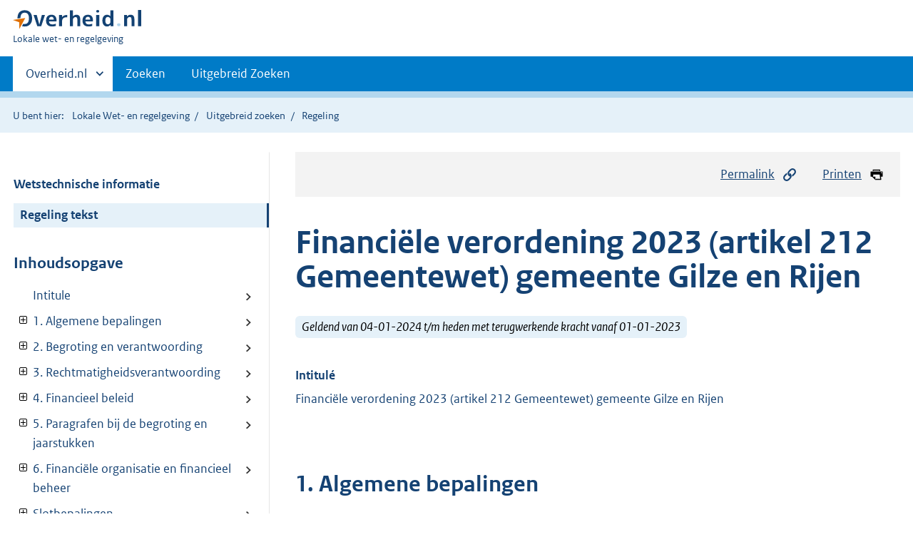

--- FILE ---
content_type: text/html;charset=utf-8
request_url: https://lokaleregelgeving.overheid.nl/CVDR713259/?
body_size: 18258
content:
<!DOCTYPE HTML>
<html lang="nl">
   <head>
      <meta name="google-site-verification" content="ZwCymQU7dIBff9xaO68Ru8RXxJkE8uTM3tzRKLiDz4Y">
      <meta name="google-site-verification" content="Rno7Qhrz5aprfIEGOfFjMeIBYPOk8KyrfPBKExNMCLA">
      <meta name="google-site-verification" content="Wp-HgLO7ykWccI5p-xpXq1s_C8YHT0OnSasWHMRSiXc">
      <title>Financiële verordening 2023 (artikel 212 Gemeentewet) gemeente Gilze en Rijen | Lokale wet- en regelgeving</title>
      <script>document.documentElement.className = 'has-js';</script>
      
      <meta charset="utf-8">
      <meta http-equiv="X-UA-Compatible" content="IE=edge">
      <meta name="viewport" content="width=device-width,initial-scale=1">
      <meta name="DCTERMS.identifier" scheme="XSD.anyURI" content="CVDR713259">
      <meta name="DCTERMS.creator" scheme="OVERHEID.Gemeente" content="Gilze en Rijen">
      <meta name="DCTERMS.title" content="Financiële verordening 2023 (artikel 212 Gemeentewet) gemeente Gilze en Rijen">
      <meta name="DCTERMS.alternative" content="Financiële verordening 2023 (artikel 212 Gemeentewet) gemeente Gilze en Rijen">
      <meta name="DCTERMS.modified" scheme="XSD.date" content="2024-01-04">
      <meta name="DCTERMS.type" scheme="OVERHEID.informatietype" content="regeling">
      <meta name="DCTERMS.language" scheme="XSD.language" content="nl-NL">
      <link rel="stylesheet" title="default" href="/cb-common/2.0.0/css/main.css?v115">
      <link rel="stylesheet" href="/cb-common/2.0.0/css/print.css?v115">
      <link rel="stylesheet" href="/cb-common/2.0.0/css/common.css?v115">
      <link rel="shortcut icon" href="/cb-common/misc/favicon.ico?v115" type="image/vnd.microsoft.icon">
      <link rel="stylesheet" href="/css/cvdr.css?v115">
   </head>
   <body class="preview"><!--Start Piwik PRO Tag Manager code--><script type="text/javascript">
    (function(window, document, dataLayerName, id) {
    window[dataLayerName]=window[dataLayerName]||[],window[dataLayerName].push({start:(new Date).getTime(),event:"stg.start"});var scripts=document.getElementsByTagName('script')[0],tags=document.createElement('script');
    function stgCreateCookie(a,b,c){var d="";if(c){var e=new Date;e.setTime(e.getTime()+24*c*60*60*1e3),d="; expires="+e.toUTCString()}document.cookie=a+"="+b+d+"; path=/"}
    var isStgDebug=(window.location.href.match("stg_debug")||document.cookie.match("stg_debug"))&&!window.location.href.match("stg_disable_debug");stgCreateCookie("stg_debug",isStgDebug?1:"",isStgDebug?14:-1);
    var qP=[];dataLayerName!=="dataLayer"&&qP.push("data_layer_name="+dataLayerName),isStgDebug&&qP.push("stg_debug");var qPString=qP.length>0?("?"+qP.join("&")):"";
    tags.async=!0,tags.src="https://koop.piwik.pro/containers/"+id+".js"+qPString,scripts.parentNode.insertBefore(tags,scripts);
    !function(a,n,i){a[n]=a[n]||{};for(var c=0;c<i.length;c++)!function(i){a[n][i]=a[n][i]||{},a[n][i].api=a[n][i].api||function(){var a=[].slice.call(arguments,0);"string"==typeof a[0]&&window[dataLayerName].push({event:n+"."+i+":"+a[0],parameters:[].slice.call(arguments,1)})}}(i[c])}(window,"ppms",["tm","cm"]);
    })(window, document, 'dataLayer', '074a5050-2272-4f8a-8a07-a14db33f270b');
  </script>
      <!--End Piwik PRO Tag Manager code--><!--Geen informatiemelding.--><div class="skiplinks container"><a href="#content">Direct naar content</a><a href="#search">Direct zoeken</a></div>
      <header class="header">
         <div class="header__start">
            <div class="container"><button type="button" class="hidden-desktop button button--icon-hamburger" data-handler="toggle-nav" aria-controls="nav" aria-expanded="false">Menu</button><div class="logo "><a href="https://www.overheid.nl"><img src="/cb-common/2.0.0/images/logo.svg" alt="Logo Overheid.nl, ga naar de startpagina"></a><p class="logo__you-are-here"><span class="visually-hidden">U bent hier:</span><span>Lokale wet- en regelgeving</span></p>
               </div>
            </div>
         </div>
         <nav class="header__nav header__nav--closed" id="nav">
            <h2 class="visually-hidden">Primaire navigatie</h2>
            <div class="container">
               <ul class="header__primary-nav list list--unstyled">
                  <li class="hidden-mobile"><a href="#other-sites" data-handler="toggle-other-sites" data-decorator="init-toggle-other-sites" aria-controls="other-sites" aria-expanded="false"><span class="visually-hidden">Andere sites binnen </span>Overheid.nl
                        </a></li>
                  <li><a href="/zoeken" class="">Zoeken</a></li>
                  <li><a href="/ZoekUitgebreid?datumop=20-1-2026" class="">Uitgebreid Zoeken</a></li>
               </ul><a href="#other-sites" class="hidden-desktop" data-handler="toggle-other-sites" data-decorator="init-toggle-other-sites" aria-controls="other-sites" aria-expanded="false"><span class="visually-hidden">Andere sites binnen </span>Overheid.nl
                  </a></div>
         </nav>
      </header>
      <div class="header__more header__more--closed" id="other-sites" aria-hidden="true">
         <div class="container columns">
            <div>
               <h2>Berichten over uw Buurt</h2>
               <p>Zoals vergunningen, bouwplannen en lokale regelgeving</p>
               <ul class="list list--linked">
                  <li><a href="https://www.overheid.nl/berichten-over-uw-buurt/rondom-uw-woonadres">Rondom uw woonadres</a></li>
                  <li><a href="https://www.overheid.nl/berichten-over-uw-buurt">Rondom een zelfgekozen adres</a></li>
               </ul>
            </div>
            <div>
               <h2>Dienstverlening</h2>
               <p>Zoals belastingen, uitkeringen en subsidies.</p>
               <ul class="list list--linked">
                  <li><a href="https://www.overheid.nl/dienstverlening">Naar dienstverlening</a></li>
               </ul>
            </div>
            <div>
               <h2>Beleid &amp; regelgeving</h2>
               <p>Officiële publicaties van de overheid.</p>
               <ul class="list list--linked">
                  <li><a href="https://www.overheid.nl/beleid-en-regelgeving">Naar beleid &amp; regelgeving</a></li>
               </ul>
            </div>
            <div>
               <h2>Contactgegevens overheden</h2>
               <p>Adressen en contactpersonen van overheidsorganisaties.</p>
               <ul class="list list--linked">
                  <li><a href="https://organisaties.overheid.nl">Naar overheidsorganisaties</a></li>
               </ul>
            </div>
         </div>
      </div>
      <div class="row row--page-opener">
         <div class="container">
            <div class="breadcrumb">
               <p>U bent hier:</p>
               <ol>
                  <li><a href="/">Lokale Wet- en regelgeving</a></li>
                  <li><a href="/ZoekUitgebreid">Uitgebreid zoeken</a></li>
                  <li>Regeling</li>
               </ol>
            </div>
         </div>
      </div>
      <div class="container columns columns--sticky-sidebar row" data-decorator="init-scroll-chapter">
         <div class="columns--sticky-sidebar__sidebar" data-decorator="stick-sidebar add-mobile-foldability" id="toggleable-1" data-config="{&#34;scrollContentElement&#34;:&#34;.js-scrollContentElement&#34;}">
            <div>
               <div class="scrollContentReceiver"></div>
               <ul class="nav-sub">
                  <li class="nav-sub__item"><a href="?&amp;show-wti=true" class="nav-sub__link">Wetstechnische informatie</a></li>
                  <li class="nav-sub__item is-active"><a href="?" class="nav-sub__link is-active">Regeling tekst</a></li>
               </ul>
               <h2>Inhoudsopgave</h2>
               <ul class="treeview treeview--foldable" id="treeview-">
                  <li><a href="#intitule">Intitule</a></li>
                  <li><a href="#hoofdstuk_1." data-decorator="add-foldability"> 1. Algemene bepalingen</a><ul data-name="hoofdstuk" hidden>
                        <li><a href="#hoofdstuk_1._artikel_1.">Artikel 1. Definities</a></li>
                     </ul>
                  </li>
                  <li><a href="#hoofdstuk_2." data-decorator="add-foldability"> 2. Begroting en verantwoording</a><ul data-name="hoofdstuk" hidden>
                        <li><a href="#hoofdstuk_2._artikel_2.">Artikel 2. Programma-indeling</a></li>
                        <li><a href="#hoofdstuk_2._artikel_3.">Artikel 3. Inrichting begroting en jaarstukken</a></li>
                        <li><a href="#hoofdstuk_2._artikel_4.">Artikel 4. Kaders begroting</a></li>
                        <li><a href="#hoofdstuk_2._artikel_5.">Artikel 5. Autorisatie begroting, investeringskredieten en begrotingswijzigingen</a></li>
                        <li><a href="#hoofdstuk_2._artikel_6.">Artikel 6. Tussentijdse rapportages</a></li>
                        <li><a href="#hoofdstuk_2._artikel_7.">Artikel 7. Jaarstukken</a></li>
                        <li><a href="#hoofdstuk_2._artikel_8.">Artikel 8. Wensen en bedenkingen over grote onderwerpen</a></li>
                        <li><a href="#hoofdstuk_2._artikel_9.">Artikel 9. EMU-saldo </a></li>
                     </ul>
                  </li>
                  <li><a href="#hoofdstuk_3." data-decorator="add-foldability"> 3. Rechtmatigheidsverantwoording</a><ul data-name="hoofdstuk" hidden>
                        <li><a href="#hoofdstuk_3._artikel_10.">Artikel 10. Verantwoordings- en rapportagegrens rechtmatigheidsverantwoording</a></li>
                        <li><a href="#hoofdstuk_3._artikel_11.">Artikel 11. Voorwaardencriterium</a></li>
                        <li><a href="#hoofdstuk_3._artikel_12.">Artikel 12. Begrotingscriterium</a></li>
                        <li><a href="#hoofdstuk_3._artikel_13.">Artikel 13. Misbruik en oneigenlijk gebruik-criterium</a></li>
                     </ul>
                  </li>
                  <li><a href="#hoofdstuk_4." data-decorator="add-foldability"> 4. Financieel beleid</a><ul data-name="hoofdstuk" hidden>
                        <li><a href="#hoofdstuk_4._artikel_14.">Artikel 14. Waardering en afschrijving vaste activa</a></li>
                        <li><a href="#hoofdstuk_4._artikel_15.">Artikel 15. Reserves en voorzieningen</a></li>
                        <li><a href="#hoofdstuk_4._artikel_16.">Artikel 16. Kostprijsberekening</a></li>
                        <li><a href="#hoofdstuk_4._artikel_17.">Artikel 17. Prijzen economische activiteiten</a></li>
                        <li><a href="#hoofdstuk_4._artikel_18.">Artikel 18. Vaststelling hoogte belastingen, rechten en heffingen</a></li>
                        <li><a href="#hoofdstuk_4._artikel_19.">Artikel 19. Financieringsfunctie</a></li>
                     </ul>
                  </li>
                  <li><a href="#hoofdstuk_5." data-decorator="add-foldability"> 5. Paragrafen bij de begroting en jaarstukken</a><ul data-name="hoofdstuk" hidden>
                        <li><a href="#hoofdstuk_5._artikel_20.">Artikel 20. Lokale heffingen</a></li>
                        <li><a href="#hoofdstuk_5._artikel_21.">Artikel 21. Weerstandsvermogen en risicobeheersing</a></li>
                        <li><a href="#hoofdstuk_5._artikel_22.">Artikel 22. Onderhoud kapitaalgoederen</a></li>
                        <li><a href="#hoofdstuk_5._artikel_23.">Artikel 23. Financiering</a></li>
                        <li><a href="#hoofdstuk_5._artikel_24.">Artikel 24. Bedrijfsvoering</a></li>
                        <li><a href="#hoofdstuk_5._artikel_25.">Artikel 25. Verbonden partijen</a></li>
                        <li><a href="#hoofdstuk_5._artikel_26.">Artikel 26. Grondbeleid</a></li>
                     </ul>
                  </li>
                  <li><a href="#hoofdstuk_6." data-decorator="add-foldability"> 6. Financiële organisatie en financieel beheer</a><ul data-name="hoofdstuk" hidden>
                        <li><a href="#hoofdstuk_6._artikel_27.">Artikel 27. Administratie</a></li>
                        <li><a href="#hoofdstuk_6._artikel_28.">Artikel 28. Financiële organisatie</a></li>
                        <li><a href="#hoofdstuk_6._artikel_29.">Artikel 29. Interne controle</a></li>
                     </ul>
                  </li>
                  <li><a href="#hoofdstuk_n7" data-decorator="add-foldability">  Slotbepalingen</a><ul data-name="hoofdstuk" hidden>
                        <li><a href="#hoofdstuk_n7_artikel_30.">Artikel 30. Inwerkingtreding</a></li>
                        <li><a href="#hoofdstuk_n7_artikel_31.">Artikel 31. Citeertitel</a></li>
                     </ul>
                  </li>
                  <li><a href="#regeling-sluiting">Ondertekening</a></li>
                  <li><a href="#bijlage_n1">  Afschrijvingstabel</a></li>
               </ul>
            </div>
         </div>
         <div role="main" id="content">
            <ul class="pageactions">
               <li><a href="#" data-decorator="init-modal" data-handler="open-modal" data-modal="modal-1"><img src="/cb-common/2.0.0/images/icon-permalink.svg" alt="" role="presentation">Permalink</a></li>
               <li><a href="" data-decorator="init-printtrigger"><img src="/cb-common/2.0.0/images/icon-print.svg" alt="" role="presentation">Printen</a></li>
            </ul>
            <div id="modal-1" class="modal modal--off-screen" hidden role="alert" tabindex="0">
               <div class="modal__inner">
                  <div class="modal__content">
                     <h2>Permanente link</h2>
                     <h3>Naar de actuele versie van de regeling</h3>
                     <div class="row">
                        <div class="copydata " data-decorator="init-copydata" data-config="{       &#34;triggerLabel&#34;: &#34;Kopieer link&#34;,       &#34;triggerCopiedlabel&#34;: &#34;&#34;,       &#34;triggerClass&#34;: &#34;copydata__trigger&#34;       }">
                           <p class="copydata__datafield js-copydata__datafield">http://lokaleregelgeving.overheid.nl/CVDR713259</p>
                        </div>
                     </div>
                     <h3>Naar de door u bekeken versie</h3>
                     <div class="row">
                        <div class="copydata " data-decorator="init-copydata" data-config="{       &#34;triggerLabel&#34;: &#34;Kopieer link&#34;,       &#34;triggerCopiedlabel&#34;: &#34;&#34;,       &#34;triggerClass&#34;: &#34;copydata__trigger&#34;       }">
                           <p class="copydata__datafield js-copydata__datafield">http://lokaleregelgeving.overheid.nl/CVDR713259/1</p>
                        </div>
                     </div>
                  </div><button type="button" data-handler="close-modal" class="modal__close"><span class="visually-hidden">sluiten</span></button></div>
            </div>
            <div id="PaginaContainer">
               <div class="inhoud">
                  <div id="inhoud">
                     <div id="cvdr_meta">
                        <div class="js-scrollContentElement">
                           <h1 class="h1">Financiële verordening 2023 (artikel 212 Gemeentewet) gemeente Gilze en Rijen</h1>
                           <p><span class="label label--info label--lg"><i>Geldend van 04-01-2024 t/m heden met terugwerkende kracht vanaf 01-01-2023</i></span></p>
                        </div>
                        <section xmlns="http://www.w3.org/1999/xhtml" xmlns:cl="https://koop.overheid.nl/namespaces/component-library" xmlns:local="urn:local" xmlns:utils="https://koop.overheid.nl/namespaces/utils" class="section-chapter js-scrollSection" id="intitule">
                           <h4 class="Intitulé">Intitulé</h4>Financiële verordening 2023 (artikel 212 Gemeentewet) gemeente Gilze en Rijen</section>
                        <div xmlns="http://www.w3.org/1999/xhtml" xmlns:cl="https://koop.overheid.nl/namespaces/component-library" xmlns:local="urn:local" xmlns:utils="https://koop.overheid.nl/namespaces/utils" class="regeling"><!--TCID regeling-->
                           <div class="aanhef"><!--TCID aanhef-->
                              <p></p>
                           </div>
                           <div class="regeling-tekst"><!--TCID regeling-tekst-->
                              <section class="section-chapter js-scrollSection" id="hoofdstuk_1."><!--TCID hoofdstuk-->
                                 <h2 class="docHoofdstuk"> 1. Algemene bepalingen</h2>
                                 <section class="section-chapter js-scrollSection" id="hoofdstuk_1._artikel_1.">
                                    <h3 class="docArtikel">Artikel 1. Definities</h3>
                                    <p>In deze verordening wordt verstaan onder: </p>
                                    <ul class="list-custom list-custom--size-xs ">
                                       <li class="list-custom__item"><span class="list-custom__itembullet"><!--ins-->- </span><p>administratie: het systematisch verzamelen, vastleggen, verwerken en verstrekken van
                                             informatie ten behoeve van het besturen, functioneren en beheersen van de gemeentelijke
                                             organisatie en de verantwoording die daarover moet worden afgelegd.</p>
                                       </li>
                                       <li class="list-custom__item"><span class="list-custom__itembullet"><!--ins-->- </span><p>overheidsbedrijf: onderneming met privaatrechtelijke rechtspersoonlijkheid, niet zijnde
                                             een personenvennootschap met rechtspersoonlijkheid, waarin de gemeente, al dan niet
                                             tezamen met een of meer andere publiekrechtelijke rechtspersonen, in staat is het
                                             beleid te bepalen of een onderneming in de vorm van een personenvennootschap, waarin
                                             een publiekrechtelijke rechtspersoon deelneemt.</p>
                                       </li>
                                       <li class="list-custom__item"><span class="list-custom__itembullet"><!--ins-->- </span><p>rechtmatigheidsverantwoording: de rapportage van burgemeester en wethouders waarbij
                                             aangegeven wordt in welke mate de totstandkoming van de financiële beheershandelingen
                                             en de vastlegging daarvan overeenstemmen met de relevante wet- en regelgeving. </p>
                                       </li>
                                    </ul>
                                 </section>
                              </section>
                              <section class="section-chapter js-scrollSection" id="hoofdstuk_2."><!--TCID hoofdstuk-->
                                 <h2 class="docHoofdstuk"> 2. Begroting en verantwoording</h2>
                                 <section class="section-chapter js-scrollSection" id="hoofdstuk_2._artikel_2.">
                                    <div class="artikel">
                                       <container>
                                          <h3 class="docArtikel">Artikel 2. Programma-indeling</h3>
                                          <ul class="list-custom list-custom--size-xs whitespace-small">
                                             <li class="list-custom__item">
                                                <p class="lid labeled"><span class="list-custom__itembullet">1.</span> De raad stelt de programma-indeling per programma vast. </p>
                                             </li>
                                             <li class="list-custom__item">
                                                <p class="lid labeled"><span class="list-custom__itembullet">2.</span> De raad stelt per programma resultaten/doelstellingen vast. De resultaten/doelstellingen
                                                   dienen voor het meten van en het afleggen van verantwoording over de gemeentelijke
                                                   productie van goederen en diensten en de maatschappelijke effecten van het gemeentelijk
                                                   beleid.</p>
                                             </li>
                                             <li class="list-custom__item">
                                                <p class="lid labeled"><span class="list-custom__itembullet">3.</span> De raad stelt, indien gewenst, vast over welke onderwerpen hij in extra paragrafen
                                                   van de begroting en jaarstukken kaders wil stellen en geïnformeerd wil worden.</p>
                                             </li>
                                             <li class="list-custom__item">
                                                <p class="lid labeled"><span class="list-custom__itembullet">4.</span> De raad stelt op voorstel van het college per programma de beleidsindicatoren vast.
                                                   Het voorstel van het college bevat ten minste de verplichte beleidsindicatoren, bedoeld
                                                   in artikel 25, tweede lid, onder a, van het Besluit begroting en verantwoording provincies
                                                   en gemeenten.</p>
                                             </li>
                                          </ul>
                                       </container>
                                    </div>
                                 </section>
                                 <section class="section-chapter js-scrollSection" id="hoofdstuk_2._artikel_3.">
                                    <div class="artikel">
                                       <container>
                                          <h3 class="docArtikel">Artikel 3. Inrichting begroting en jaarstukken</h3>
                                          <ul class="list-custom list-custom--size-xs whitespace-small">
                                             <li class="list-custom__item">
                                                <p class="lid labeled"><span class="list-custom__itembullet">1.</span> Bij de uiteenzetting van de financiële positie van de begroting wordt: </p>
                                                <ul class="list-custom list-custom--size-xs ">
                                                   <li class="list-custom__item"><span class="list-custom__itembullet"><!--ins-->a. </span><p>van de nieuwe investeringen per investering het benodigde investeringskrediet weergegeven</p>
                                                   </li>
                                                   <li class="list-custom__item"><span class="list-custom__itembullet"><!--ins-->b. </span><p>van de lopende investeringen het geautoriseerde investeringskrediet en de raming van
                                                         de uitputting van het krediet in het lopende boekjaar weergegeven.</p>
                                                   </li>
                                                   <li class="list-custom__item"><span class="list-custom__itembullet"><!--ins-->c. </span><p>in aanvulling op het bepaalde in de artikelen 20 en artikel 21 van het Besluit begroting
                                                         en verantwoording provincies en gemeenten inzicht gegeven in de ontwikkeling van het
                                                         weerstandsvermogen en de schuldpositie als gevolg van de begroting, de meerjarenraming,
                                                         de investeringen en de grondexploitatie. </p>
                                                   </li>
                                                </ul>
                                             </li>
                                             <li class="list-custom__item">
                                                <p class="lid labeled"><span class="list-custom__itembullet">2.</span> In de jaarrekening wordt van de investeringen de uitputting van de geautoriseerde
                                                   investeringskredieten en de actuele raming van de totale uitgaven opgenomen.</p>
                                             </li>
                                             <li class="list-custom__item">
                                                <p class="lid labeled"><span class="list-custom__itembullet">3.</span> In het overzicht van de geraamde incidentele baten en lasten per programma worden
                                                   posten vanaf €&nbsp;50.000 afzonderlijk gespecificeerd.</p>
                                             </li>
                                          </ul>
                                       </container>
                                    </div>
                                 </section>
                                 <section class="section-chapter js-scrollSection" id="hoofdstuk_2._artikel_4.">
                                    <div class="artikel">
                                       <container>
                                          <h3 class="docArtikel">Artikel 4. Kaders begroting</h3>
                                          <ul class="list-custom list-custom--size-xs whitespace-small">
                                             <li class="list-custom__item">
                                                <p class="lid labeled"><span class="list-custom__itembullet">1.</span> Het college legt, ten behoeve van besluitvorming door de raad vóór 15 juli, tijdig
                                                   een (perspectief)nota voor aan de raad met daarin de financiële kaders en speerpunten
                                                   van beleid die het college bij het voorbereiden van de programmabegroting van het
                                                   volgende begrotingsjaar en de drie daarop volgende jaren dient te hanteren.</p>
                                             </li>
                                             <li class="list-custom__item">
                                                <p class="lid labeled"><span class="list-custom__itembullet">2.</span> In de begroting wordt een post onvoorzien opgenomen. </p>
                                             </li>
                                          </ul>
                                       </container>
                                    </div>
                                 </section>
                                 <section class="section-chapter js-scrollSection" id="hoofdstuk_2._artikel_5.">
                                    <div class="artikel">
                                       <container>
                                          <h3 class="docArtikel">Artikel 5. Autorisatie begroting, investeringskredieten en begrotingswijzigingen</h3>
                                          <ul class="list-custom list-custom--size-xs whitespace-small">
                                             <li class="list-custom__item">
                                                <p class="lid labeled"><span class="list-custom__itembullet">1.</span> De raad autoriseert met het vaststellen van de begroting de lasten en baten per programma,
                                                   het overzicht algemene dekkingsmiddelen, het bedrag voor overhead, het bedrag aan
                                                   te betalen vennootschapsbelasting, het bedrag voor onvoorzien en de toevoegingen en
                                                   onttrekkingen aan de reserves per programma.</p>
                                             </li>
                                             <li class="list-custom__item">
                                                <p class="lid labeled"><span class="list-custom__itembullet">2.</span> Via de P&amp;C producten kan aan de raad het verzoek worden gedaan om één of meerdere
                                                   kredieten uit het meerjareninvesteringsplan (MIP) te voteren. Dit verzoek kan worden
                                                   gedaan voor zowel een voorbereidingskrediet als een uitvoeringskrediet. Enerzijds
                                                   kan het hier gaan om een krediet voor een nieuwe investering. Anderzijds kan het gaan
                                                   om een aanvullend krediet op een reeds bestaande investering. Wanneer het verzoek
                                                   tot het voteren van een krediet wordt gedaan, wordt dit specifiek benoemd in het raadsvoorstel
                                                   en -besluit van het betreffende P&amp;C product. Voor alle andere investeringen uit het
                                                   meerjareninvesteringsplan (MIP) geldt, dat we op een later tijdstip een apart raadsvoorstel
                                                   en -besluit aan de gemeenteraad voorleggen ter autorisatie van het krediet. </p>
                                             </li>
                                             <li class="list-custom__item">
                                                <p class="lid labeled"><span class="list-custom__itembullet">3.</span> Indien het college voorziet dat een geautoriseerd budget of investeringskrediet dreigt
                                                   te worden overschreden, of de geautoriseerde baten dreigt te worden onderschreden,
                                                   meldt het college dit via een tussentijdse rapportage dan wel een raadsinformatiebrief
                                                   aan de raad. </p>
                                             </li>
                                             <li class="list-custom__item">
                                                <p class="lid labeled"><span class="list-custom__itembullet">4.</span> Voor investeringen in de loop van het begrotingsjaar groter dan €&nbsp;50.000, die niet
                                                   in de begroting zijn opgenomen, legt het college vooraf aan het aangaan van verplichtingen
                                                   een investeringsvoorstel en een voorstel voor het autoriseren van een investeringskrediet
                                                   aan de raad voor. Investeringen tot en met €&nbsp;50.000 worden gemeld in de tussentijdse
                                                   rapportage. </p>
                                             </li>
                                             <li class="list-custom__item">
                                                <p class="lid labeled"><span class="list-custom__itembullet">5.</span> Lopende budgetten (eenmalige uitgaven, verspreid over meerdere begrotingsjaren, die
                                                   niet geactiveerd worden) en investeringskredieten (eenmalige uitgaven die geactiveerd
                                                   worden) kunnen voor zover deze niet zijn aangewend, worden overgeheveld naar het volgende
                                                   begrotingsjaar. Het college rapporteert hierover in de P&amp;C producten. Voor het nog
                                                   niet aangewende deel van lopende kredieten, die gedekt worden door structurele baten,
                                                   vindt in het begrotingsjaar een dotatie aan de bestemmingsreserve “kredieten” plaats,
                                                   zodat deze in het volgende begrotingsjaar als dekking ingezet kan worden. Voor het
                                                   nog niet aangewende deel van lopende kredieten, die gedekt worden door middel van
                                                   een onttrekking aan een reserve, wordt betreffende reserve ook in het volgende jaar
                                                   als dekking ingezet.</p>
                                             </li>
                                          </ul>
                                       </container>
                                    </div>
                                 </section>
                                 <section class="section-chapter js-scrollSection" id="hoofdstuk_2._artikel_6.">
                                    <div class="artikel">
                                       <container>
                                          <h3 class="docArtikel">Artikel 6. Tussentijdse rapportages</h3>
                                          <ul class="list-custom list-custom--size-xs whitespace-small">
                                             <li class="list-custom__item">
                                                <p class="lid labeled"><span class="list-custom__itembullet">1.</span> Het college informeert de raad tussentijds door middel van een tussentijdse rapportage
                                                   over de realisatie van de begroting van de gemeente. </p>
                                             </li>
                                             <li class="list-custom__item">
                                                <p class="lid labeled"><span class="list-custom__itembullet">2.</span> De tussenrapportage bevat een uiteenzetting over de uitvoering en de bijstelling
                                                   van het beleid, de financiële afwijkingen op de programma’s en investeringskredieten
                                                   en het effect hiervan op het rekeningresultaat.</p>
                                             </li>
                                             <li class="list-custom__item">
                                                <p class="lid labeled"><span class="list-custom__itembullet">3.</span> Het college informeert in ieder geval vooraf de raad en neemt pas een besluit nadat
                                                   de raad in de gelegenheid is gesteld zijn wensen en bedenkingen ter kennis van het
                                                   college te brengen, indien de begrotingspost onvoorziene uitgaven wordt overschreden.
                                                   Bij raadsvoorstellen met als dekking de begrotingsposten onvoorziene uitgaven dient
                                                   ook altijd het restantsaldo van deze post vermeld te worden. </p>
                                             </li>
                                             <li class="list-custom__item">
                                                <p class="lid labeled"><span class="list-custom__itembullet">4.</span> In de tussentijdse rapportages worden afwijkingen op de oorspronkelijke ramingen
                                                   van de baten en lasten van programma’s, prioriteiten en investeringskredieten in de
                                                   begroting groter €&nbsp;50.000 toegelicht.</p>
                                             </li>
                                          </ul>
                                       </container>
                                    </div>
                                 </section>
                                 <section class="section-chapter js-scrollSection" id="hoofdstuk_2._artikel_7.">
                                    <h3 class="docArtikel">Artikel 7. Jaarstukken</h3>
                                    <p>Gelijktijdig met het aanbieden van de jaarstukken bieden burgemeester en wethouders
                                       de raad het voorstel aan over de bestemming van het jaarrekeningresultaat.</p>
                                 </section>
                                 <section class="section-chapter js-scrollSection" id="hoofdstuk_2._artikel_8.">
                                    <h3 class="docArtikel">Artikel 8. Wensen en bedenkingen over grote onderwerpen</h3>
                                    <p>In het kader van de actieve informatieplicht beslissen burgemeester en wethouders
                                       niet over:</p>
                                    <ul class="list-custom list-custom--size-xs ">
                                       <li class="list-custom__item"><span class="list-custom__itembullet"><!--ins-->a. </span><p>de aan- en verkoop van goederen, werken en diensten groter dan €&nbsp;250.000;</p>
                                       </li>
                                       <li class="list-custom__item"><span class="list-custom__itembullet"><!--ins-->b. </span><p>het verstrekken van leningen, waarborgen en garanties groter dan €&nbsp;100.000, en</p>
                                       </li>
                                       <li class="list-custom__item"><span class="list-custom__itembullet"><!--ins-->c. </span><p>het verstrekken van kapitaal aan instellingen en ondernemingen,</p>
                                       </li>
                                    </ul>
                                    <p>dan nadat de raad is geïnformeerd over het voornemen en hiertoe in de gelegenheid
                                       is gesteld zijn wensen en bedenkingen ter kennis van burgemeester en wethouders te
                                       brengen.</p>
                                 </section>
                                 <section class="section-chapter js-scrollSection" id="hoofdstuk_2._artikel_9.">
                                    <h3 class="docArtikel">Artikel 9. EMU-saldo </h3>
                                    <p>Als het Rijk de gemeente bericht dat alle gemeenten samen het collectieve aandeel
                                       van gemeenten in het EMU-tekort, bedoeld in artikel 3, zesde lid, van de Wet houdbare
                                       overheidsfinanciën, hebben overschreden, informeren burgemeester en wethouders de
                                       raad of een aanpassing van de begroting nodig is. Als burgemeester en wethouders een
                                       aanpassing nodig achten, doen burgemeester en wethouders een voorstel voor het wijzigen
                                       van de begroting. </p>
                                 </section>
                              </section>
                              <section class="section-chapter js-scrollSection" id="hoofdstuk_3."><!--TCID hoofdstuk-->
                                 <h2 class="docHoofdstuk"> 3. Rechtmatigheidsverantwoording</h2>
                                 <section class="section-chapter js-scrollSection" id="hoofdstuk_3._artikel_10.">
                                    <div class="artikel">
                                       <container>
                                          <h3 class="docArtikel">Artikel 10. Verantwoordings- en rapportagegrens rechtmatigheidsverantwoording</h3>
                                          <ul class="list-custom list-custom--size-xs whitespace-small">
                                             <li class="list-custom__item">
                                                <p class="lid labeled"><span class="list-custom__itembullet">1.</span> De raad wordt door middel van de paragraaf bedrijfsvoering van de begroting en de
                                                   jaarstukken, naast de verplichte onderdelen van deze paragraaf, geïnformeerd over
                                                   rechtmatigheid (voorwaardencriterium en begrotingscriterium en misbruik en oneigenlijk
                                                   gebruik criterium).</p>
                                             </li>
                                             <li class="list-custom__item">
                                                <p class="lid labeled"><span class="list-custom__itembullet">2.</span> In de rechtmatigheidsverantwoording bij de jaarrekening 2023 rapporteren burgemeester
                                                   en wethouders aan de raad over afwijkingen met een verantwoordingsgrens van 1% voor
                                                   fouten en 3% voor onzekerheden, van de totale lasten van de gemeente, inclusief de
                                                   dotaties aan de reserves. In de rechtmatigheidsverantwoording bij de jaarrekening
                                                   2024 en verder rapporteren burgemeester en wethouders aan de raad over afwijkingen
                                                   met een verantwoordingsgrens van 2% voor fouten en onzekerheden, van de totale lasten
                                                   van de gemeente, inclusief de dotaties aan de reserves</p>
                                             </li>
                                             <li class="list-custom__item">
                                                <p class="lid labeled"><span class="list-custom__itembullet">3.</span> In de paragraaf bedrijfsvoering worden de geconstateerde afwijkingen (fouten of onduidelijkheden)
                                                   groter dan €&nbsp;100.000 nader toegelicht. </p>
                                             </li>
                                          </ul>
                                       </container>
                                    </div>
                                 </section>
                                 <section class="section-chapter js-scrollSection" id="hoofdstuk_3._artikel_11.">
                                    <div class="artikel">
                                       <container>
                                          <h3 class="docArtikel">Artikel 11. Voorwaardencriterium</h3>
                                          <ul class="list-custom list-custom--size-xs whitespace-small">
                                             <li class="list-custom__item">
                                                <p class="lid labeled"><span class="list-custom__itembullet">1.</span> Het voorwaardencriterium is het criterium van rechtmatigheid, dat betrekking heeft
                                                   op de eisen die worden gesteld bij de uitvoering van de financiële beheershandelingen.
                                                   De eisen/voorwaarden zijn afkomstig uit diverse wet- en regelgeving en hebben betrekking
                                                   op aspecten als doelgroep, termijn, grondslag, administratieve bepalingen, normbedragen,
                                                   bevoegdheden, bewijsstukken, recht, hoogte en duur.</p>
                                             </li>
                                             <li class="list-custom__item">
                                                <p class="lid labeled"><span class="list-custom__itembullet">2.</span> Burgemeester en wethouders bieden de raad periodiek ter vaststelling een normenkader
                                                   rechtmatigheid aan. Dit kader bestaat uit alle relevante (interne) wet- en regelgeving
                                                   waaruit financiële beheershandelingen kunnen voortvloeien. </p>
                                             </li>
                                          </ul>
                                       </container>
                                    </div>
                                 </section>
                                 <section class="section-chapter js-scrollSection" id="hoofdstuk_3._artikel_12.">
                                    <div class="artikel">
                                       <container>
                                          <h3 class="docArtikel">Artikel 12. Begrotingscriterium</h3>
                                          <ul class="list-custom list-custom--size-xs whitespace-small">
                                             <li class="list-custom__item">
                                                <p class="lid labeled"><span class="list-custom__itembullet">1.</span> Het begrotingscriterium is een criterium van rechtmatigheid dat betrekking heeft
                                                   op de grenzen van de baten en lasten in de door de raad geautoriseerde begroting van
                                                   exploitatie en investeringskredieten en de hiermee samenhangende programma’s, waarbinnen
                                                   de financiële beheershandelingen tot stand moeten zijn gekomen;</p>
                                             </li>
                                             <li class="list-custom__item">
                                                <p class="lid labeled"><span class="list-custom__itembullet">2.</span> De begrotingsrechtmatigheid wordt beoordeeld op programmaniveau;</p>
                                             </li>
                                             <li class="list-custom__item">
                                                <p class="lid labeled"><span class="list-custom__itembullet">3.</span> Bij investeringsprojecten wordt de begrotingsrechtmatigheid beoordeeld op het niveau
                                                   van het totaal gevoteerde kredietbedrag. </p>
                                             </li>
                                             <li class="list-custom__item">
                                                <p class="lid labeled"><span class="list-custom__itembullet">4.</span> Uitgangspunt is dat iedere afwijking van de begroting als onrechtmatig wordt beschouwd.
                                                   Afwijkingen worden als acceptabel aangemerkt in de volgende situaties:</p>
                                                <ul class="list-custom list-custom--size-xs ">
                                                   <li class="list-custom__item"><span class="list-custom__itembullet"><!--ins-->a. </span><p>Er is sprake van een overschrijding waarbij direct gerelateerde inkomsten de overschrijding
                                                         compenseren.</p>
                                                   </li>
                                                   <li class="list-custom__item"><span class="list-custom__itembullet"><!--ins-->b. </span><p>Er is sprake van een overschrijding op een open-einde regeling.</p>
                                                   </li>
                                                   <li class="list-custom__item"><span class="list-custom__itembullet"><!--ins-->c. </span><p>De overschrijding past binnen het bestaande beleid en niet tijdig kon worden geautoriseerd
                                                         door middel van de vaststelling van een tussentijdse rapportage.</p>
                                                   </li>
                                                </ul>
                                             </li>
                                             <li class="list-custom__item">
                                                <p class="lid labeled"><span class="list-custom__itembullet">5.</span> Begrotingsonrechtmatigheden die passen binnen het bestaande beleid van de raad, worden
                                                   opgenomen in de rechtmatigheidsverantwoording (voor zover de verantwoordingsgrens
                                                   voor afzonderlijke fouten of onduidelijkheden is overschreden), maar worden niet nader
                                                   toegelicht in de paragraaf bedrijfsvoering.</p>
                                             </li>
                                          </ul>
                                       </container>
                                    </div>
                                 </section>
                                 <section class="section-chapter js-scrollSection" id="hoofdstuk_3._artikel_13.">
                                    <div class="artikel">
                                       <container>
                                          <h3 class="docArtikel">Artikel 13. Misbruik en oneigenlijk gebruik-criterium</h3>
                                          <ul class="list-custom list-custom--size-xs whitespace-small">
                                             <li class="list-custom__item">
                                                <p class="lid labeled"><span class="list-custom__itembullet">1.</span> Het misbruik en oneigenlijk gebruik-criterium is het criterium van rechtmatigheid,
                                                   dat betrekking heeft op het voorkomen, detecteren en corrigeren van misbruik en oneigenlijk
                                                   gebruik van overheidsgelden en gemeentelijke eigendommen bij financiële beheershandelingen.
                                                   </p>
                                             </li>
                                             <li class="list-custom__item">
                                                <p class="lid labeled"><span class="list-custom__itembullet">2.</span> Burgemeester en wethouders treft beheersmaatregelen voor het voorkomen van misbruik
                                                   en oneigenlijk gebruik van gemeentelijke regelingen en eigendommen. </p>
                                             </li>
                                          </ul>
                                       </container>
                                    </div>
                                 </section>
                              </section>
                              <section class="section-chapter js-scrollSection" id="hoofdstuk_4."><!--TCID hoofdstuk-->
                                 <h2 class="docHoofdstuk"> 4. Financieel beleid</h2>
                                 <section class="section-chapter js-scrollSection" id="hoofdstuk_4._artikel_14.">
                                    <div class="artikel">
                                       <container>
                                          <h3 class="docArtikel">Artikel 14. Waardering en afschrijving vaste activa</h3>
                                          <ul class="list-custom list-custom--size-xs whitespace-small">
                                             <li class="list-custom__item">
                                                <p class="lid labeled"><span class="list-custom__itembullet">1.</span> Immateriële en materiële vaste activa worden afgeschreven volgens Besluit Begroting
                                                   en Verantwoording en de termijnen zoals vermeld in de Bijlage afschrijvingsbeleid
                                                   bij deze verordening.</p>
                                             </li>
                                             <li class="list-custom__item">
                                                <p class="lid labeled"><span class="list-custom__itembullet">2.</span> Burgemeester en wethouders bieden de raad jaarlijks een meerjareninvesteringsplan
                                                   aan als bijlage bij de begroting, waarbij inzicht wordt verschaft in de geplande investeringen
                                                   en de bijbehorende afschrijvingstermijnen voor de komende meerjarenperiode.</p>
                                             </li>
                                          </ul>
                                       </container>
                                    </div>
                                 </section>
                                 <section class="section-chapter js-scrollSection" id="hoofdstuk_4._artikel_15.">
                                    <div class="artikel">
                                       <container>
                                          <h3 class="docArtikel">Artikel 15. Reserves en voorzieningen</h3>
                                          <ul class="list-custom list-custom--size-xs whitespace-small">
                                             <li class="list-custom__item">
                                                <p class="lid labeled"><span class="list-custom__itembullet">1.</span> In de beleidsbegroting, de financiële begroting, het jaarverslag en de jaarrekening
                                                   vindt geen toerekening van rente over de reserves en voorzieningen aan de taakvelden
                                                   plaats.</p>
                                             </li>
                                             <li class="list-custom__item">
                                                <p class="lid labeled"><span class="list-custom__itembullet">2.</span> Het college biedt de raad periodiek een nota reserves en voorzieningen aan. Deze
                                                   nota wordt door de raad vastgesteld en behandelt in ieder geval:</p>
                                                <ul class="list-custom list-custom--size-xs ">
                                                   <li class="list-custom__item"><span class="list-custom__itembullet"><!--ins-->a. </span><p>de vorming en besteding van reserves;</p>
                                                   </li>
                                                   <li class="list-custom__item"><span class="list-custom__itembullet"><!--ins-->b. </span><p>de vorming en besteding van voorzieningen.</p>
                                                   </li>
                                                </ul>
                                             </li>
                                          </ul>
                                       </container>
                                    </div>
                                 </section>
                                 <section class="section-chapter js-scrollSection" id="hoofdstuk_4._artikel_16.">
                                    <div class="artikel">
                                       <container>
                                          <h3 class="docArtikel">Artikel 16. Kostprijsberekening</h3>
                                          <ul class="list-custom list-custom--size-xs whitespace-small">
                                             <li class="list-custom__item">
                                                <p class="lid labeled"><span class="list-custom__itembullet">1.</span> Voor het bepalen van de geraamde kostprijs van rechten en heffingen waarmee kosten
                                                   in rekening worden gebracht, en van goederen, werken en diensten die worden geleverd
                                                   aan overheidsbedrijven en derden, wordt een extracomptabel stelsel van kostentoerekening
                                                   gehanteerd. Bij deze kostentoerekening worden naast de directe kosten, de overheadkosten
                                                   en de rente van de inzet van vreemd vermogen voor de financiering van de in gebruik
                                                   zijnde activa betrokken.</p>
                                             </li>
                                             <li class="list-custom__item">
                                                <p class="lid labeled"><span class="list-custom__itembullet">2.</span> Voor de rechten en heffingen waarmee kosten in rekening worden gebracht, worden daarbij
                                                   ook de compensabele belasting over de toegevoegde waarde (BTW) en de gederfde inkomsten
                                                   van het kwijtscheldingsbeleid betrokken. </p>
                                             </li>
                                             <li class="list-custom__item">
                                                <p class="lid labeled"><span class="list-custom__itembullet">3.</span> De toerekening van overhead, zoals opgenomen in het overzicht overhead, aan lokale
                                                   heffingen en rechten wijkt niet af van de overige methodieken voor het toerekenen
                                                   van overhead aan gemeentelijke taakvelden. </p>
                                             </li>
                                             <li class="list-custom__item">
                                                <p class="lid labeled"><span class="list-custom__itembullet">4.</span> Het percentage van de omslagrente voor de toerekening van rente voor de financiering
                                                   van de in gebruik zijn de activa, bedoeld in het eerste lid, wordt jaarlijks met de
                                                   begroting vastgesteld. Het percentage van deze omslagrente wordt bepaald uit het gewogen
                                                   gemiddelde van het bij de begroting geraamde rentepercentage van de rentekosten op
                                                   de opgenomen langlopende leningen, kortlopende leningen en kredieten. De uitkomst
                                                   van dit percentage van de omslagrente wordt op een half procent afgerond.</p>
                                             </li>
                                          </ul>
                                       </container>
                                    </div>
                                 </section>
                                 <section class="section-chapter js-scrollSection" id="hoofdstuk_4._artikel_17.">
                                    <div class="artikel">
                                       <container>
                                          <h3 class="docArtikel">Artikel 17. Prijzen economische activiteiten</h3>
                                          <ul class="list-custom list-custom--size-xs whitespace-small">
                                             <li class="list-custom__item">
                                                <p class="lid labeled"><span class="list-custom__itembullet">1.</span> Voor de levering van goederen, diensten en werken door de gemeente aan overheidsbedrijven
                                                   en derden waarbij de gemeente in concurrentie met marktpartijen treedt, wordt ten
                                                   minste de geraamde integrale kostprijs in rekening gebracht. </p>
                                             </li>
                                             <li class="list-custom__item">
                                                <p class="lid labeled"><span class="list-custom__itembullet">2.</span> Bij het verstrekken van leningen of garanties door de gemeente aan overheidsbedrijven
                                                   en derden worden ten minste de geraamde integrale kosten in rekening gebracht. </p>
                                             </li>
                                             <li class="list-custom__item">
                                                <p class="lid labeled"><span class="list-custom__itembullet">3.</span> Bij het verstrekken van kapitaal door de gemeente aan overheidsbedrijven en derden
                                                   gaan burgemeester en wethouders uit van een vergoeding van ten minste de geraamde
                                                   integrale kosten van de verstrekte middelen. </p>
                                             </li>
                                             <li class="list-custom__item">
                                                <p class="lid labeled"><span class="list-custom__itembullet">4.</span> Bij afwijking van het eerste, tweede of derde lid vanwege een publiek belang doen
                                                   burgemeester en wethouders vooraf voor elk van deze activiteiten afzonderlijk een
                                                   voorstel voor een raadsbesluit, waarin het publiek belang van de activiteiten wordt
                                                   gemotiveerd.</p>
                                             </li>
                                             <li class="list-custom__item">
                                                <p class="lid labeled"><span class="list-custom__itembullet">5.</span> Raadsbesluiten met de motivering van het publiek belang als bedoeld in het vorige
                                                   lid zijn niet nodig als minder dan de integrale kostprijs in rekening wordt gebracht
                                                   en er sprake is van een van de uitzonderingen zoals genoemd in artikel 25h van de
                                                   Mededingingswet.</p>
                                             </li>
                                          </ul>
                                       </container>
                                    </div>
                                 </section>
                                 <section class="section-chapter js-scrollSection" id="hoofdstuk_4._artikel_18.">
                                    <h3 class="docArtikel">Artikel 18. Vaststelling hoogte belastingen, rechten en heffingen</h3>
                                    <p>Het college doet de raad jaarlijks een voorstel voor de hoogte van de gemeentelijke
                                       tarieven voor belastingen, rechten en heffingen. De raad stelt de tarieven vast.</p>
                                 </section>
                                 <section class="section-chapter js-scrollSection" id="hoofdstuk_4._artikel_19.">
                                    <div class="artikel">
                                       <container>
                                          <h3 class="docArtikel">Artikel 19. Financieringsfunctie</h3>
                                          <ul class="list-custom list-custom--size-xs whitespace-small">
                                             <li class="list-custom__item">
                                                <p class="lid labeled"><span class="list-custom__itembullet">1.</span> Burgemeester en wethouders nemen bij het uitzetten en het aantrekken van middelen
                                                   de volgende kaders in acht:</p>
                                                <ul class="list-custom list-custom--size-xs ">
                                                   <li class="list-custom__item"><span class="list-custom__itembullet"><!--ins-->a. </span><p>voor het aantrekken van financieringen met een looptijd langer dan één jaar worden
                                                         ten minste twee prijsopgaven bij verschillende financiële instellingen gevraagd; en</p>
                                                   </li>
                                                   <li class="list-custom__item"><span class="list-custom__itembullet"><!--ins-->b. </span><p>er wordt geen gebruik gemaakt van financiële derivaten als bedoeld in artikel 1, aanhef
                                                         en onder c, van de Wet financiering decentrale overheden.</p>
                                                   </li>
                                                </ul>
                                             </li>
                                             <li class="list-custom__item">
                                                <p class="lid labeled"><span class="list-custom__itembullet">2.</span> Bij het verstrekken van leningen, garanties en risicodragend kapitaal bedingen burgemeester
                                                   en wethouders indien mogelijk zekerheden</p>
                                             </li>
                                          </ul>
                                       </container>
                                    </div>
                                 </section>
                              </section>
                              <section class="section-chapter js-scrollSection" id="hoofdstuk_5."><!--TCID hoofdstuk-->
                                 <h2 class="docHoofdstuk"> 5. Paragrafen bij de begroting en jaarstukken</h2>
                                 <section class="section-chapter js-scrollSection" id="hoofdstuk_5._artikel_20.">
                                    <h3 class="docArtikel">Artikel 20. Lokale heffingen</h3>
                                    <p>Bij de begroting en de jaarstukken neemt het college in de paragraaf lokale heffingen
                                       de verplichte onderdelen op grond van het Besluit begroting en verantwoording provincies
                                       en gemeenten op.</p>
                                 </section>
                                 <section class="section-chapter js-scrollSection" id="hoofdstuk_5._artikel_21.">
                                    <div class="artikel">
                                       <container>
                                          <h3 class="docArtikel">Artikel 21. Weerstandsvermogen en risicobeheersing</h3>
                                          <ul class="list-custom list-custom--size-xs whitespace-small">
                                             <li class="list-custom__item">
                                                <p class="lid labeled"><span class="list-custom__itembullet">1.</span> Het college biedt de raad periodiek een nota aan. Deze nota wordt door de raad vastgesteld.</p>
                                             </li>
                                             <li class="list-custom__item">
                                                <p class="lid labeled"><span class="list-custom__itembullet">2.</span> Bij de begroting en de jaarstukken neemt het college in de paragraaf weerstandsvermogen
                                                   en risicobeheersing de verplichte onderdelen op grond van het Besluit begroting en
                                                   verantwoording provincies en gemeenten op.</p>
                                             </li>
                                          </ul>
                                       </container>
                                    </div>
                                 </section>
                                 <section class="section-chapter js-scrollSection" id="hoofdstuk_5._artikel_22.">
                                    <div class="artikel">
                                       <container>
                                          <h3 class="docArtikel">Artikel 22. Onderhoud kapitaalgoederen</h3>
                                          <ul class="list-custom list-custom--size-xs whitespace-small">
                                             <li class="list-custom__item">
                                                <p class="lid labeled"><span class="list-custom__itembullet">1.</span> Bij de begroting en de jaarstukken neemt het college in de paragraaf onderhoud kapitaalgoederen
                                                   de verplichte onderdelen op grond van het Besluit begroting en verantwoording provincies
                                                   en gemeenten op.</p>
                                             </li>
                                             <li class="list-custom__item">
                                                <p class="lid labeled"><span class="list-custom__itembullet">2.</span> Het college biedt de raad periodiek een onderhoudsplan openbare ruimte aan. Het onderhoudsplan
                                                   openbare ruimte geeft het kader weer voor het beoogde onderhoudsniveau, de planning
                                                   van het onderhoud en de kosten van het onderhoud voor het openbaar groen, water, wegen,
                                                   kunstwerken en straatmeubilair. De raad stelt het onderhoudsplan openbare ruimte vast.
                                                   </p>
                                             </li>
                                             <li class="list-custom__item">
                                                <p class="lid labeled"><span class="list-custom__itembullet">3.</span> Het college biedt de raad periodiek een rioleringsplan aan. Het rioleringsplan geeft
                                                   het kader weer voor het beheer van het watersysteem, waaronder het beoogde onderhoudsniveau,
                                                   de planning van het onderhoud, de uitbreiding van de riolering en de kosten van het
                                                   onderhoud. De raad stelt het rioleringsplan vast.</p>
                                             </li>
                                             <li class="list-custom__item">
                                                <p class="lid labeled"><span class="list-custom__itembullet">4.</span> Het college biedt de raad periodiek een onderhoudsplan gebouwen aan. Het onderhoudsplan
                                                   gebouwen bevat voorstellen voor het te plegen onderhoud en de bijbehorende kosten
                                                   aan de gemeentelijke gebouwen. De raad stelt het onderhoudsplan gebouwen vast.</p>
                                             </li>
                                          </ul>
                                       </container>
                                    </div>
                                 </section>
                                 <section class="section-chapter js-scrollSection" id="hoofdstuk_5._artikel_23.">
                                    <div class="artikel">
                                       <container>
                                          <h3 class="docArtikel">Artikel 23. Financiering</h3>
                                          <ul class="list-custom list-custom--size-xs whitespace-small">
                                             <li class="list-custom__item">
                                                <p class="lid labeled"><span class="list-custom__itembullet">1.</span> In de paragraaf financiering bij de begroting en de jaarstukken neemt het college
                                                   de verplichte onderdelen op grond van het Besluit begroting en verantwoording provincies
                                                   en gemeenten op. </p>
                                             </li>
                                          </ul>
                                       </container>
                                    </div>
                                 </section>
                                 <section class="section-chapter js-scrollSection" id="hoofdstuk_5._artikel_24.">
                                    <h3 class="docArtikel">Artikel 24. Bedrijfsvoering</h3>
                                    <p>Bij de begroting en de jaarstukken neemt het college in de paragraaf bedrijfsvoering
                                       naast de verplichte onderdelen op grond van het Besluit begroting en verantwoording
                                       provincies en gemeenten in ieder geval op:</p>
                                    <ul class="list-custom list-custom--size-xs ">
                                       <li class="list-custom__item"><span class="list-custom__itembullet"><!--ins-->a. </span><p>een toelichting op alle afwijkingen in rechtmatigheid, die in de rechtmatigheidsverantwoording
                                             zijn opgenomen, voor zover deze de rapportagegrens overschrijden, en eventueel welke
                                             maatregelen worden genomen om deze afwijkingen in de toekomst te voorkomen; </p>
                                       </li>
                                       <li class="list-custom__item"><span class="list-custom__itembullet"><!--ins-->b. </span><p>een overzicht van en toelichting op niet-financiële onrechtmatigheden in verband met
                                             het niet naleven van bepalingen in de Wet financiering decentrale overheden en de
                                             bijbehorende ministeriële regelingen, als deze voorkomen;</p>
                                       </li>
                                       <li class="list-custom__item"><span class="list-custom__itembullet"><!--ins-->c. </span><p>rapportage van het veelvuldig niet naleven van normen uit de gids proportionaliteit
                                             en/of slechte documentatie of naleving hiervan, als deze voorkomen;</p>
                                       </li>
                                       <li class="list-custom__item"><span class="list-custom__itembullet"><!--ins-->d. </span><p>geconstateerde fraude door eigen medewerkers, als dit voorkomt.</p>
                                       </li>
                                    </ul>
                                 </section>
                                 <section class="section-chapter js-scrollSection" id="hoofdstuk_5._artikel_25.">
                                    <div class="artikel">
                                       <container>
                                          <h3 class="docArtikel">Artikel 25. Verbonden partijen</h3>
                                          <ul class="list-custom list-custom--size-xs whitespace-small">
                                             <li class="list-custom__item">
                                                <p class="lid labeled"><span class="list-custom__itembullet">1.</span> Het college biedt de raad periodiek een nota aan. Deze nota wordt door de raad vastgesteld.</p>
                                             </li>
                                             <li class="list-custom__item">
                                                <p class="lid labeled"><span class="list-custom__itembullet">2.</span> Bij de begroting en de jaarstukken neemt het college in de paragraaf verbonden partijen
                                                   de verplichte onderdelen op grond van het Besluit begroting en verantwoording provincies
                                                   en gemeenten op.</p>
                                             </li>
                                          </ul>
                                       </container>
                                    </div>
                                 </section>
                                 <section class="section-chapter js-scrollSection" id="hoofdstuk_5._artikel_26.">
                                    <div class="artikel">
                                       <container>
                                          <h3 class="docArtikel">Artikel 26. Grondbeleid</h3>
                                          <ul class="list-custom list-custom--size-xs whitespace-small">
                                             <li class="list-custom__item">
                                                <p class="lid labeled"><span class="list-custom__itembullet">1.</span> In de paragraaf grondbeleid bij de begroting en de jaarstukken neemt het college
                                                   de verplichte onderdelen op grond van het Besluit begroting en verantwoording provincies
                                                   en gemeenten op. </p>
                                             </li>
                                             <li class="list-custom__item">
                                                <p class="lid labeled"><span class="list-custom__itembullet">2.</span> Het college biedt de raad periodiek een nota grondbeleid aan. De raad stelt de nota
                                                   vast.</p>
                                             </li>
                                             <li class="list-custom__item">
                                                <p class="lid labeled"><span class="list-custom__itembullet">3.</span> College stelt jaarlijks een grondprijzenbrief op met een vastgestelde uitgifteprijs
                                                   voor zowel maatschappelijke grond als intern door te leveren grond en biedt deze ter
                                                   kennisname aan de raad aan. </p>
                                             </li>
                                             <li class="list-custom__item">
                                                <p class="lid labeled"><span class="list-custom__itembullet">4.</span> De voorziening voor verliesgevende grondexploitaties wordt gewaardeerd tegen contante
                                                   waarde.</p>
                                             </li>
                                          </ul>
                                       </container>
                                    </div>
                                 </section>
                              </section>
                              <section class="section-chapter js-scrollSection" id="hoofdstuk_6."><!--TCID hoofdstuk-->
                                 <h2 class="docHoofdstuk"> 6. Financiële organisatie en financieel beheer</h2>
                                 <section class="section-chapter js-scrollSection" id="hoofdstuk_6._artikel_27.">
                                    <h3 class="docArtikel">Artikel 27. Administratie</h3>
                                    <p>De administratie is zodanig van opzet en werking, dat zij dienstbaar is voor:</p>
                                    <ul class="list-custom list-custom--size-xs ">
                                       <li class="list-custom__item"><span class="list-custom__itembullet"><!--ins-->a. </span><p>het sturen en het beheersen van activiteiten en processen </p>
                                       </li>
                                       <li class="list-custom__item"><span class="list-custom__itembullet"><!--ins-->b. </span><p>het verstrekken van informatie over ontwikkelingen in de omvang van activa, voorraden,
                                             vorderingen, schulden, contracten</p>
                                       </li>
                                       <li class="list-custom__item"><span class="list-custom__itembullet"><!--ins-->c. </span><p>het verschaffen van informatie over uitputting van de toegekende budgetten en investeringskredieten
                                             en voor het maken van kostencalculaties</p>
                                       </li>
                                       <li class="list-custom__item"><span class="list-custom__itembullet"><!--ins-->d. </span><p>het verschaffen van informatie over indicatoren met betrekking tot de gemeentelijke
                                             productie van goederen en diensten en de maatschappelijke effecten van het gemeentelijke
                                             beleid</p>
                                       </li>
                                       <li class="list-custom__item"><span class="list-custom__itembullet"><!--ins-->e. </span><p>het afleggen van verantwoording over de rechtmatigheid, doelmatigheid en doeltreffendheid
                                             van het gevoerde bestuur in relatie tot de gestelde beleidsdoelen, de budgetten en
                                             relevante wet- en regelgeving.</p>
                                       </li>
                                       <li class="list-custom__item"><span class="list-custom__itembullet"><!--ins-->f. </span><p>de controle van de registratie van gegevens als zodanig en van de daaraan ontleende
                                             informatie, alsmede voor de controle op de rechtmatigheid, de doelmatigheid en de
                                             doeltreffendheid van het gevoerde bestuur in relatie tot de gestelde beleidsdoelen,
                                             de begroting en relevante wet- en regelgeving.</p>
                                       </li>
                                    </ul>
                                 </section>
                                 <section class="section-chapter js-scrollSection" id="hoofdstuk_6._artikel_28.">
                                    <h3 class="docArtikel">Artikel 28. Financiële organisatie</h3>
                                    <p>Het college draagt het bestuur van de ABG-organisatie op om te zorgen voor en vast
                                       te leggen:</p>
                                    <ul class="list-custom list-custom--size-xs ">
                                       <li class="list-custom__item"><span class="list-custom__itembullet"><!--ins-->a. </span><p>een eenduidige indeling van de uitvoeringsorganisatie en een eenduidige toewijzing
                                             van de gemeentelijke taken aan de organisatieonderdelen </p>
                                       </li>
                                       <li class="list-custom__item"><span class="list-custom__itembullet"><!--ins-->b. </span><p>een adequate scheiding van taken, functies, bevoegdheden en verantwoordelijkheden</p>
                                       </li>
                                       <li class="list-custom__item"><span class="list-custom__itembullet"><!--ins-->c. </span><p>de verlening van mandaten en volmachten voor het aangaan van verplichtingen ten laste
                                             van de toegekende budgetten en investeringskredieten</p>
                                       </li>
                                       <li class="list-custom__item"><span class="list-custom__itembullet"><!--ins-->d. </span><p>de interne regels voor taken en bevoegdheden, de verantwoordingsrelaties en de bijbehorende
                                             informatievoorziening van de financieringsfunctie</p>
                                       </li>
                                       <li class="list-custom__item"><span class="list-custom__itembullet"><!--ins-->e. </span><p>de te maken afspraken met de uitvoeringsorganisatie over de te leveren prestaties,
                                             de daarvoor beschikbare middelen en de wijze en frequentie van rapportage over de
                                             voortgang van de activiteiten en uitputting van middelen; </p>
                                       </li>
                                       <li class="list-custom__item"><span class="list-custom__itembullet"><!--ins-->f. </span><p>het beleid en de interne regels voor de inkoop en de aanbesteding van goederen, werken
                                             en diensten</p>
                                       </li>
                                       <li class="list-custom__item"><span class="list-custom__itembullet"><!--ins-->g. </span><p>het beleid en de interne regels voor de steunverlening en de toekenning van subsidies
                                             aan ondernemingen en instellingen</p>
                                       </li>
                                       <li class="list-custom__item"><span class="list-custom__itembullet"><!--ins-->h. </span><p>het beleid en de interne regels voor het voorkomen van fraude, misbruik en oneigenlijk
                                             gebruik van gemeentelijke regelingen en eigendommen, opdat aan de eisen van rechtmatigheid,
                                             controle en verantwoording wordt voldaan. </p>
                                       </li>
                                    </ul>
                                 </section>
                                 <section class="section-chapter js-scrollSection" id="hoofdstuk_6._artikel_29.">
                                    <div class="artikel">
                                       <container>
                                          <h3 class="docArtikel">Artikel 29. Interne controle</h3>
                                          <ul class="list-custom list-custom--size-xs whitespace-small">
                                             <li class="list-custom__item">
                                                <p class="lid labeled"><span class="list-custom__itembullet">1.</span> Burgemeester en wethouders dragen zorg voor de jaarlijkse interne toetsing van de
                                                   getrouwheid van de informatieverstrekking en de rechtmatigheid van de beheershandelingen.
                                                   Bij afwijkingen rapporteren burgemeester en wethouders daarover in de rechtmatigheidsverantwoording,
                                                   zoals beschreven in artikel 24 onder a. Daarnaast informeren burgemeester en wethouders
                                                   de raad (tussentijds) over genomen maatregelen tot herstel van de tekortkomingen.</p>
                                             </li>
                                             <li class="list-custom__item">
                                                <p class="lid labeled"><span class="list-custom__itembullet">2.</span> Burgemeester en wethouders zorgen voor de systematische controle van de administratie
                                                   en de ontwikkeling van de bezittingen en het financieel vermogen van de gemeente.
                                                   Bij afwijkingen in de administratie nemen burgemeester en wethouders maatregelen tot
                                                   herstel van de tekortkomingen.</p>
                                             </li>
                                          </ul>
                                       </container>
                                    </div>
                                 </section>
                              </section>
                              <section class="section-chapter js-scrollSection" id="hoofdstuk_n7"><!--TCID hoofdstuk-->
                                 <h2 class="docHoofdstuk">  Slotbepalingen</h2>
                                 <section class="section-chapter js-scrollSection" id="hoofdstuk_n7_artikel_30.">
                                    <div class="artikel">
                                       <container>
                                          <h3 class="docArtikel">Artikel 30. Inwerkingtreding</h3>
                                          <ul class="list-custom list-custom--size-xs whitespace-small">
                                             <li class="list-custom__item">
                                                <p class="lid labeled"><span class="list-custom__itembullet">1.</span> Deze verordening treedt in werking op de dag na bekendmaking en werkt terug tot en
                                                   met 1 januari 2023. </p>
                                             </li>
                                             <li class="list-custom__item">
                                                <p class="lid labeled"><span class="list-custom__itembullet">2.</span> De “Financiële verordening gemeente Gilze en Rijen” vastgesteld bij raadsbesluit
                                                   18 december 2017, wordt ingetrokken per 1 januari 2023.</p>
                                             </li>
                                          </ul>
                                       </container>
                                    </div>
                                 </section>
                                 <section class="section-chapter js-scrollSection" id="hoofdstuk_n7_artikel_31.">
                                    <h3 class="docArtikel">Artikel 31. Citeertitel</h3>
                                    <p>Deze verordening wordt in de gemeentelijke stukken aangehaald onder de naam ‘Financiële
                                       verordening 2023 (artikel 212 Gemeentewet) gemeente Gilze en Rijen’.</p>
                                 </section>
                              </section>
                           </div>
                           <section class="section-chapter js-scrollSection" id="regeling-sluiting"><!--TCID regeling-sluiting-->
                              <h4 class="toc-only"><!--ins-->Ondertekening</h4>
                              <div class="cvdr-regeling-sluiting">
                                 <div class="slotformulering"><!--TCID slotformulering-->
                                    <p></p>
                                 </div>
                                 <div class="ondertekening">
                                    <p class="functie">Aldus vastgesteld in de vergadering van de raad van 18 december 2023.</p>
                                 </div>
                              </div>
                           </section>
                           <section class="section-chapter js-scrollSection" id="bijlage_n1"><!--TCID bijlage-->
                              <h2 class="docBijlage">  Afschrijvingstabel</h2>
                              <p></p>
                              <p><img alt="afbeelding binnen de regeling" src="https://repository.officiele-overheidspublicaties.nl/CVDR/CVDR713259/1/xml/1i197ba0f8-7c49-4d7c-8d82-acff94a1ef3a.png"> </p>
                              <p></p>
                              <p><img alt="afbeelding binnen de regeling" src="https://repository.officiele-overheidspublicaties.nl/CVDR/CVDR713259/1/xml/5ife40572a-0e0e-454f-9256-3e78c8fb95b3.png"> </p>
                           </section>
                        </div>
                     </div>
                     <div id="voetregel"></div>
                  </div>
               </div>
            </div>
            <div class="row row--large"><a name="fout-in-regeling"></a><div class="alert alert--success alert--lg icon--document " role="alert">
                  <h2 class="alert__heading">Ziet u een fout in deze regeling?</h2>
                  <div class="alert__inner">
                     <p>Bent u van mening dat de inhoud niet juist is? Neem dan contact op met de organisatie
                        die de regelgeving heeft gepubliceerd. Deze organisatie is namelijk zelf verantwoordelijk
                        voor de inhoud van de regelgeving. De naam van de organisatie ziet u bovenaan de regelgeving.
                        De contactgegevens van de organisatie kunt u hier opzoeken: <a href="https://organisaties.overheid.nl/">organisaties.overheid.nl</a>.</p>
                     <p>Werkt de website of een link niet goed? Stuur dan een e-mail naar <a href="mailto:regelgeving@overheid.nl">regelgeving@overheid.nl</a></p>
                  </div>
               </div>
            </div>
         </div>
      </div>
      <div class="footer row--footer" role="contentinfo">
         <div class="container columns">
            <div>
               <div>
                  <ul class="list list--linked">
                     <li class="list__item"><a href="https://www.overheid.nl/over-deze-site">Over deze website</a></li>
                     <li class="list__item"><a href="https://www.overheid.nl/contact/reageren-op-wet-en-regelgeving">Contact</a></li>
                     <li class="list__item"><a href="https://www.overheid.nl/english" lang="en">English</a></li>
                     <li class="list__item"><a href="https://www.overheid.nl/help/lokale-wet-en-regelgeving">Help</a></li>
                     <li class="list__item"><a href="https://www.overheid.nl/help/zoeken">Zoeken</a></li>
                  </ul>
               </div>
            </div>
            <div>
               <div>
                  <ul class="list list--linked">
                     <li class="list__item"><a href="https://www.overheid.nl/informatie-hergebruiken">Informatie
                           hergebruiken</a></li>
                     <li class="list__item"><a href="https://www.overheid.nl/privacy-statement">Privacy en cookies</a></li>
                     <li class="list__item"><a href="https://www.overheid.nl/toegankelijkheid">Toegankelijkheid</a></li>
                     <li class="list__item"><a href="https://www.overheid.nl/sitemap">Sitemap</a></li>
                     <li class="list__item"><a href="https://www.ncsc.nl/contact/kwetsbaarheid-melden">Kwetsbaarheid melden</a></li>
                  </ul>
               </div>
            </div>
            <div>
               <div>
                  <ul class="list list--linked">
                     <li class="list__item"><a href="https://data.overheid.nl/">Open data</a></li>
                     <li class="list__item"><a href="https://linkeddata.overheid.nl/">Linked Data Overheid</a></li>
                     <li class="list__item"><a href="https://puc.overheid.nl/">PUC Open Data</a></li>
                  </ul>
               </div>
            </div>
            <div>
               <div>
                  <ul class="list list--linked">
                     <li class="list__item"><a href="https://mijn.overheid.nl">MijnOverheid.nl</a></li>
                     <li class="list__item"><a href="https://www.rijksoverheid.nl">Rijksoverheid.nl</a></li>
                     <li class="list__item"><a href="https://ondernemersplein.nl">Ondernemersplein.nl</a></li>
                     <li class="list__item"><a href="https://www.werkenbijdeoverheid.nl">Werkenbijdeoverheid.nl</a></li>
                  </ul>
               </div>
            </div>
         </div>
      </div><script src="/cb-common/2.0.0/js/main.js?v115"></script><script src="/cb-common/2.0.0/js/sessionStorage.js?v115"></script><script src="/js/cvdr.js?v115"></script></body>
   <!-- v1.15.1 (a292bde0) --></html>

--- FILE ---
content_type: text/javascript
request_url: https://lokaleregelgeving.overheid.nl/cb-common/2.0.0/js/main.js?v115
body_size: 240159
content:
/* Package version: 2.42.2, "@koop/applicatie-cb". */
/*! jQuery v3.7.1 | (c) OpenJS Foundation and other contributors | jquery.org/license */
!function(e,t){"use strict";"object"==typeof module&&"object"==typeof module.exports?module.exports=e.document?t(e,!0):function(e){if(!e.document)throw new Error("jQuery requires a window with a document");return t(e)}:t(e)}("undefined"!=typeof window?window:this,(function(e,t){"use strict";var i=[],s=Object.getPrototypeOf,n=i.slice,o=i.flat?function(e){return i.flat.call(e)}:function(e){return i.concat.apply([],e)},r=i.push,a=i.indexOf,l={},c=l.toString,h=l.hasOwnProperty,u=h.toString,d=u.call(Object),p={},f=function(e){return"function"==typeof e&&"number"!=typeof e.nodeType&&"function"!=typeof e.item},g=function(e){return null!=e&&e===e.window},m=e.document,v={type:!0,src:!0,nonce:!0,noModule:!0};function b(e,t,i){var s,n,o=(i=i||m).createElement("script");if(o.text=e,t)for(s in v)(n=t[s]||t.getAttribute&&t.getAttribute(s))&&o.setAttribute(s,n);i.head.appendChild(o).parentNode.removeChild(o)}function y(e){return null==e?e+"":"object"==typeof e||"function"==typeof e?l[c.call(e)]||"object":typeof e}var _="3.7.1",x=/HTML$/i,w=function(e,t){return new w.fn.init(e,t)};function k(e){var t=!!e&&"length"in e&&e.length,i=y(e);return!f(e)&&!g(e)&&("array"===i||0===t||"number"==typeof t&&0<t&&t-1 in e)}function C(e,t){return e.nodeName&&e.nodeName.toLowerCase()===t.toLowerCase()}w.fn=w.prototype={jquery:_,constructor:w,length:0,toArray:function(){return n.call(this)},get:function(e){return null==e?n.call(this):e<0?this[e+this.length]:this[e]},pushStack:function(e){var t=w.merge(this.constructor(),e);return t.prevObject=this,t},each:function(e){return w.each(this,e)},map:function(e){return this.pushStack(w.map(this,(function(t,i){return e.call(t,i,t)})))},slice:function(){return this.pushStack(n.apply(this,arguments))},first:function(){return this.eq(0)},last:function(){return this.eq(-1)},even:function(){return this.pushStack(w.grep(this,(function(e,t){return(t+1)%2})))},odd:function(){return this.pushStack(w.grep(this,(function(e,t){return t%2})))},eq:function(e){var t=this.length,i=+e+(e<0?t:0);return this.pushStack(0<=i&&i<t?[this[i]]:[])},end:function(){return this.prevObject||this.constructor()},push:r,sort:i.sort,splice:i.splice},w.extend=w.fn.extend=function(){var e,t,i,s,n,o,r=arguments[0]||{},a=1,l=arguments.length,c=!1;for("boolean"==typeof r&&(c=r,r=arguments[a]||{},a++),"object"==typeof r||f(r)||(r={}),a===l&&(r=this,a--);a<l;a++)if(null!=(e=arguments[a]))for(t in e)s=e[t],"__proto__"!==t&&r!==s&&(c&&s&&(w.isPlainObject(s)||(n=Array.isArray(s)))?(i=r[t],o=n&&!Array.isArray(i)?[]:n||w.isPlainObject(i)?i:{},n=!1,r[t]=w.extend(c,o,s)):void 0!==s&&(r[t]=s));return r},w.extend({expando:"jQuery"+(_+Math.random()).replace(/\D/g,""),isReady:!0,error:function(e){throw new Error(e)},noop:function(){},isPlainObject:function(e){var t,i;return!(!e||"[object Object]"!==c.call(e)||(t=s(e))&&("function"!=typeof(i=h.call(t,"constructor")&&t.constructor)||u.call(i)!==d))},isEmptyObject:function(e){var t;for(t in e)return!1;return!0},globalEval:function(e,t,i){b(e,{nonce:t&&t.nonce},i)},each:function(e,t){var i,s=0;if(k(e))for(i=e.length;s<i&&!1!==t.call(e[s],s,e[s]);s++);else for(s in e)if(!1===t.call(e[s],s,e[s]))break;return e},text:function(e){var t,i="",s=0,n=e.nodeType;if(!n)for(;t=e[s++];)i+=w.text(t);return 1===n||11===n?e.textContent:9===n?e.documentElement.textContent:3===n||4===n?e.nodeValue:i},makeArray:function(e,t){var i=t||[];return null!=e&&(k(Object(e))?w.merge(i,"string"==typeof e?[e]:e):r.call(i,e)),i},inArray:function(e,t,i){return null==t?-1:a.call(t,e,i)},isXMLDoc:function(e){var t=e&&e.namespaceURI,i=e&&(e.ownerDocument||e).documentElement;return!x.test(t||i&&i.nodeName||"HTML")},merge:function(e,t){for(var i=+t.length,s=0,n=e.length;s<i;s++)e[n++]=t[s];return e.length=n,e},grep:function(e,t,i){for(var s=[],n=0,o=e.length,r=!i;n<o;n++)!t(e[n],n)!==r&&s.push(e[n]);return s},map:function(e,t,i){var s,n,r=0,a=[];if(k(e))for(s=e.length;r<s;r++)null!=(n=t(e[r],r,i))&&a.push(n);else for(r in e)null!=(n=t(e[r],r,i))&&a.push(n);return o(a)},guid:1,support:p}),"function"==typeof Symbol&&(w.fn[Symbol.iterator]=i[Symbol.iterator]),w.each("Boolean Number String Function Array Date RegExp Object Error Symbol".split(" "),(function(e,t){l["[object "+t+"]"]=t.toLowerCase()}));var S=i.pop,A=i.sort,T=i.splice,D="[\\x20\\t\\r\\n\\f]",E=new RegExp("^"+D+"+|((?:^|[^\\\\])(?:\\\\.)*)"+D+"+$","g");w.contains=function(e,t){var i=t&&t.parentNode;return e===i||!(!i||1!==i.nodeType||!(e.contains?e.contains(i):e.compareDocumentPosition&&16&e.compareDocumentPosition(i)))};var M=/([\0-\x1f\x7f]|^-?\d)|^-$|[^\x80-\uFFFF\w-]/g;function L(e,t){return t?"\0"===e?"�":e.slice(0,-1)+"\\"+e.charCodeAt(e.length-1).toString(16)+" ":"\\"+e}w.escapeSelector=function(e){return(e+"").replace(M,L)};var I=m,P=r;!function(){var t,s,o,r,l,c,u,d,f,g,m=P,v=w.expando,b=0,y=0,_=ee(),x=ee(),k=ee(),M=ee(),L=function(e,t){return e===t&&(l=!0),0},O="checked|selected|async|autofocus|autoplay|controls|defer|disabled|hidden|ismap|loop|multiple|open|readonly|required|scoped",H="(?:\\\\[\\da-fA-F]{1,6}"+D+"?|\\\\[^\\r\\n\\f]|[\\w-]|[^\0-\\x7f])+",N="\\["+D+"*("+H+")(?:"+D+"*([*^$|!~]?=)"+D+"*(?:'((?:\\\\.|[^\\\\'])*)'|\"((?:\\\\.|[^\\\\\"])*)\"|("+H+"))|)"+D+"*\\]",F=":("+H+")(?:\\((('((?:\\\\.|[^\\\\'])*)'|\"((?:\\\\.|[^\\\\\"])*)\")|((?:\\\\.|[^\\\\()[\\]]|"+N+")*)|.*)\\)|)",R=new RegExp(D+"+","g"),q=new RegExp("^"+D+"*,"+D+"*"),$=new RegExp("^"+D+"*([>+~]|"+D+")"+D+"*"),j=new RegExp(D+"|>"),B=new RegExp(F),z=new RegExp("^"+H+"$"),W={ID:new RegExp("^#("+H+")"),CLASS:new RegExp("^\\.("+H+")"),TAG:new RegExp("^("+H+"|[*])"),ATTR:new RegExp("^"+N),PSEUDO:new RegExp("^"+F),CHILD:new RegExp("^:(only|first|last|nth|nth-last)-(child|of-type)(?:\\("+D+"*(even|odd|(([+-]|)(\\d*)n|)"+D+"*(?:([+-]|)"+D+"*(\\d+)|))"+D+"*\\)|)","i"),bool:new RegExp("^(?:"+O+")$","i"),needsContext:new RegExp("^"+D+"*[>+~]|:(even|odd|eq|gt|lt|nth|first|last)(?:\\("+D+"*((?:-\\d)?\\d*)"+D+"*\\)|)(?=[^-]|$)","i")},Y=/^(?:input|select|textarea|button)$/i,V=/^h\d$/i,U=/^(?:#([\w-]+)|(\w+)|\.([\w-]+))$/,G=/[+~]/,K=new RegExp("\\\\[\\da-fA-F]{1,6}"+D+"?|\\\\([^\\r\\n\\f])","g"),X=function(e,t){var i="0x"+e.slice(1)-65536;return t||(i<0?String.fromCharCode(i+65536):String.fromCharCode(i>>10|55296,1023&i|56320))},J=function(){le()},Z=de((function(e){return!0===e.disabled&&C(e,"fieldset")}),{dir:"parentNode",next:"legend"});try{m.apply(i=n.call(I.childNodes),I.childNodes),i[I.childNodes.length].nodeType}catch(t){m={apply:function(e,t){P.apply(e,n.call(t))},call:function(e){P.apply(e,n.call(arguments,1))}}}function Q(e,t,i,s){var n,o,r,a,l,h,u,g=t&&t.ownerDocument,b=t?t.nodeType:9;if(i=i||[],"string"!=typeof e||!e||1!==b&&9!==b&&11!==b)return i;if(!s&&(le(t),t=t||c,d)){if(11!==b&&(l=U.exec(e)))if(n=l[1]){if(9===b){if(!(r=t.getElementById(n)))return i;if(r.id===n)return m.call(i,r),i}else if(g&&(r=g.getElementById(n))&&Q.contains(t,r)&&r.id===n)return m.call(i,r),i}else{if(l[2])return m.apply(i,t.getElementsByTagName(e)),i;if((n=l[3])&&t.getElementsByClassName)return m.apply(i,t.getElementsByClassName(n)),i}if(!(M[e+" "]||f&&f.test(e))){if(u=e,g=t,1===b&&(j.test(e)||$.test(e))){for((g=G.test(e)&&ae(t.parentNode)||t)==t&&p.scope||((a=t.getAttribute("id"))?a=w.escapeSelector(a):t.setAttribute("id",a=v)),o=(h=he(e)).length;o--;)h[o]=(a?"#"+a:":scope")+" "+ue(h[o]);u=h.join(",")}try{return m.apply(i,g.querySelectorAll(u)),i}catch(t){M(e,!0)}finally{a===v&&t.removeAttribute("id")}}}return be(e.replace(E,"$1"),t,i,s)}function ee(){var e=[];return function t(i,n){return e.push(i+" ")>s.cacheLength&&delete t[e.shift()],t[i+" "]=n}}function te(e){return e[v]=!0,e}function ie(e){var t=c.createElement("fieldset");try{return!!e(t)}catch(e){return!1}finally{t.parentNode&&t.parentNode.removeChild(t),t=null}}function se(e){return function(t){return C(t,"input")&&t.type===e}}function ne(e){return function(t){return(C(t,"input")||C(t,"button"))&&t.type===e}}function oe(e){return function(t){return"form"in t?t.parentNode&&!1===t.disabled?"label"in t?"label"in t.parentNode?t.parentNode.disabled===e:t.disabled===e:t.isDisabled===e||t.isDisabled!==!e&&Z(t)===e:t.disabled===e:"label"in t&&t.disabled===e}}function re(e){return te((function(t){return t=+t,te((function(i,s){for(var n,o=e([],i.length,t),r=o.length;r--;)i[n=o[r]]&&(i[n]=!(s[n]=i[n]))}))}))}function ae(e){return e&&void 0!==e.getElementsByTagName&&e}function le(e){var t,i=e?e.ownerDocument||e:I;return i!=c&&9===i.nodeType&&i.documentElement&&(u=(c=i).documentElement,d=!w.isXMLDoc(c),g=u.matches||u.webkitMatchesSelector||u.msMatchesSelector,u.msMatchesSelector&&I!=c&&(t=c.defaultView)&&t.top!==t&&t.addEventListener("unload",J),p.getById=ie((function(e){return u.appendChild(e).id=w.expando,!c.getElementsByName||!c.getElementsByName(w.expando).length})),p.disconnectedMatch=ie((function(e){return g.call(e,"*")})),p.scope=ie((function(){return c.querySelectorAll(":scope")})),p.cssHas=ie((function(){try{return c.querySelector(":has(*,:jqfake)"),!1}catch(e){return!0}})),p.getById?(s.filter.ID=function(e){var t=e.replace(K,X);return function(e){return e.getAttribute("id")===t}},s.find.ID=function(e,t){if(void 0!==t.getElementById&&d){var i=t.getElementById(e);return i?[i]:[]}}):(s.filter.ID=function(e){var t=e.replace(K,X);return function(e){var i=void 0!==e.getAttributeNode&&e.getAttributeNode("id");return i&&i.value===t}},s.find.ID=function(e,t){if(void 0!==t.getElementById&&d){var i,s,n,o=t.getElementById(e);if(o){if((i=o.getAttributeNode("id"))&&i.value===e)return[o];for(n=t.getElementsByName(e),s=0;o=n[s++];)if((i=o.getAttributeNode("id"))&&i.value===e)return[o]}return[]}}),s.find.TAG=function(e,t){return void 0!==t.getElementsByTagName?t.getElementsByTagName(e):t.querySelectorAll(e)},s.find.CLASS=function(e,t){if(void 0!==t.getElementsByClassName&&d)return t.getElementsByClassName(e)},f=[],ie((function(e){var t;u.appendChild(e).innerHTML="<a id='"+v+"' href='' disabled='disabled'></a><select id='"+v+"-\r\\' disabled='disabled'><option selected=''></option></select>",e.querySelectorAll("[selected]").length||f.push("\\["+D+"*(?:value|"+O+")"),e.querySelectorAll("[id~="+v+"-]").length||f.push("~="),e.querySelectorAll("a#"+v+"+*").length||f.push(".#.+[+~]"),e.querySelectorAll(":checked").length||f.push(":checked"),(t=c.createElement("input")).setAttribute("type","hidden"),e.appendChild(t).setAttribute("name","D"),u.appendChild(e).disabled=!0,2!==e.querySelectorAll(":disabled").length&&f.push(":enabled",":disabled"),(t=c.createElement("input")).setAttribute("name",""),e.appendChild(t),e.querySelectorAll("[name='']").length||f.push("\\["+D+"*name"+D+"*="+D+"*(?:''|\"\")")})),p.cssHas||f.push(":has"),f=f.length&&new RegExp(f.join("|")),L=function(e,t){if(e===t)return l=!0,0;var i=!e.compareDocumentPosition-!t.compareDocumentPosition;return i||(1&(i=(e.ownerDocument||e)==(t.ownerDocument||t)?e.compareDocumentPosition(t):1)||!p.sortDetached&&t.compareDocumentPosition(e)===i?e===c||e.ownerDocument==I&&Q.contains(I,e)?-1:t===c||t.ownerDocument==I&&Q.contains(I,t)?1:r?a.call(r,e)-a.call(r,t):0:4&i?-1:1)}),c}for(t in Q.matches=function(e,t){return Q(e,null,null,t)},Q.matchesSelector=function(e,t){if(le(e),d&&!M[t+" "]&&(!f||!f.test(t)))try{var i=g.call(e,t);if(i||p.disconnectedMatch||e.document&&11!==e.document.nodeType)return i}catch(e){M(t,!0)}return 0<Q(t,c,null,[e]).length},Q.contains=function(e,t){return(e.ownerDocument||e)!=c&&le(e),w.contains(e,t)},Q.attr=function(e,t){(e.ownerDocument||e)!=c&&le(e);var i=s.attrHandle[t.toLowerCase()],n=i&&h.call(s.attrHandle,t.toLowerCase())?i(e,t,!d):void 0;return void 0!==n?n:e.getAttribute(t)},Q.error=function(e){throw new Error("Syntax error, unrecognized expression: "+e)},w.uniqueSort=function(e){var t,i=[],s=0,o=0;if(l=!p.sortStable,r=!p.sortStable&&n.call(e,0),A.call(e,L),l){for(;t=e[o++];)t===e[o]&&(s=i.push(o));for(;s--;)T.call(e,i[s],1)}return r=null,e},w.fn.uniqueSort=function(){return this.pushStack(w.uniqueSort(n.apply(this)))},(s=w.expr={cacheLength:50,createPseudo:te,match:W,attrHandle:{},find:{},relative:{">":{dir:"parentNode",first:!0}," ":{dir:"parentNode"},"+":{dir:"previousSibling",first:!0},"~":{dir:"previousSibling"}},preFilter:{ATTR:function(e){return e[1]=e[1].replace(K,X),e[3]=(e[3]||e[4]||e[5]||"").replace(K,X),"~="===e[2]&&(e[3]=" "+e[3]+" "),e.slice(0,4)},CHILD:function(e){return e[1]=e[1].toLowerCase(),"nth"===e[1].slice(0,3)?(e[3]||Q.error(e[0]),e[4]=+(e[4]?e[5]+(e[6]||1):2*("even"===e[3]||"odd"===e[3])),e[5]=+(e[7]+e[8]||"odd"===e[3])):e[3]&&Q.error(e[0]),e},PSEUDO:function(e){var t,i=!e[6]&&e[2];return W.CHILD.test(e[0])?null:(e[3]?e[2]=e[4]||e[5]||"":i&&B.test(i)&&(t=he(i,!0))&&(t=i.indexOf(")",i.length-t)-i.length)&&(e[0]=e[0].slice(0,t),e[2]=i.slice(0,t)),e.slice(0,3))}},filter:{TAG:function(e){var t=e.replace(K,X).toLowerCase();return"*"===e?function(){return!0}:function(e){return C(e,t)}},CLASS:function(e){var t=_[e+" "];return t||(t=new RegExp("(^|"+D+")"+e+"("+D+"|$)"))&&_(e,(function(e){return t.test("string"==typeof e.className&&e.className||void 0!==e.getAttribute&&e.getAttribute("class")||"")}))},ATTR:function(e,t,i){return function(s){var n=Q.attr(s,e);return null==n?"!="===t:!t||(n+="","="===t?n===i:"!="===t?n!==i:"^="===t?i&&0===n.indexOf(i):"*="===t?i&&-1<n.indexOf(i):"$="===t?i&&n.slice(-i.length)===i:"~="===t?-1<(" "+n.replace(R," ")+" ").indexOf(i):"|="===t&&(n===i||n.slice(0,i.length+1)===i+"-"))}},CHILD:function(e,t,i,s,n){var o="nth"!==e.slice(0,3),r="last"!==e.slice(-4),a="of-type"===t;return 1===s&&0===n?function(e){return!!e.parentNode}:function(t,i,l){var c,h,u,d,p,f=o!==r?"nextSibling":"previousSibling",g=t.parentNode,m=a&&t.nodeName.toLowerCase(),y=!l&&!a,_=!1;if(g){if(o){for(;f;){for(u=t;u=u[f];)if(a?C(u,m):1===u.nodeType)return!1;p=f="only"===e&&!p&&"nextSibling"}return!0}if(p=[r?g.firstChild:g.lastChild],r&&y){for(_=(d=(c=(h=g[v]||(g[v]={}))[e]||[])[0]===b&&c[1])&&c[2],u=d&&g.childNodes[d];u=++d&&u&&u[f]||(_=d=0)||p.pop();)if(1===u.nodeType&&++_&&u===t){h[e]=[b,d,_];break}}else if(y&&(_=d=(c=(h=t[v]||(t[v]={}))[e]||[])[0]===b&&c[1]),!1===_)for(;(u=++d&&u&&u[f]||(_=d=0)||p.pop())&&(!(a?C(u,m):1===u.nodeType)||!++_||(y&&((h=u[v]||(u[v]={}))[e]=[b,_]),u!==t)););return(_-=n)===s||_%s==0&&0<=_/s}}},PSEUDO:function(e,t){var i,n=s.pseudos[e]||s.setFilters[e.toLowerCase()]||Q.error("unsupported pseudo: "+e);return n[v]?n(t):1<n.length?(i=[e,e,"",t],s.setFilters.hasOwnProperty(e.toLowerCase())?te((function(e,i){for(var s,o=n(e,t),r=o.length;r--;)e[s=a.call(e,o[r])]=!(i[s]=o[r])})):function(e){return n(e,0,i)}):n}},pseudos:{not:te((function(e){var t=[],i=[],s=ve(e.replace(E,"$1"));return s[v]?te((function(e,t,i,n){for(var o,r=s(e,null,n,[]),a=e.length;a--;)(o=r[a])&&(e[a]=!(t[a]=o))})):function(e,n,o){return t[0]=e,s(t,null,o,i),t[0]=null,!i.pop()}})),has:te((function(e){return function(t){return 0<Q(e,t).length}})),contains:te((function(e){return e=e.replace(K,X),function(t){return-1<(t.textContent||w.text(t)).indexOf(e)}})),lang:te((function(e){return z.test(e||"")||Q.error("unsupported lang: "+e),e=e.replace(K,X).toLowerCase(),function(t){var i;do{if(i=d?t.lang:t.getAttribute("xml:lang")||t.getAttribute("lang"))return(i=i.toLowerCase())===e||0===i.indexOf(e+"-")}while((t=t.parentNode)&&1===t.nodeType);return!1}})),target:function(t){var i=e.location&&e.location.hash;return i&&i.slice(1)===t.id},root:function(e){return e===u},focus:function(e){return e===function(){try{return c.activeElement}catch(e){}}()&&c.hasFocus()&&!!(e.type||e.href||~e.tabIndex)},enabled:oe(!1),disabled:oe(!0),checked:function(e){return C(e,"input")&&!!e.checked||C(e,"option")&&!!e.selected},selected:function(e){return e.parentNode&&e.parentNode.selectedIndex,!0===e.selected},empty:function(e){for(e=e.firstChild;e;e=e.nextSibling)if(e.nodeType<6)return!1;return!0},parent:function(e){return!s.pseudos.empty(e)},header:function(e){return V.test(e.nodeName)},input:function(e){return Y.test(e.nodeName)},button:function(e){return C(e,"input")&&"button"===e.type||C(e,"button")},text:function(e){var t;return C(e,"input")&&"text"===e.type&&(null==(t=e.getAttribute("type"))||"text"===t.toLowerCase())},first:re((function(){return[0]})),last:re((function(e,t){return[t-1]})),eq:re((function(e,t,i){return[i<0?i+t:i]})),even:re((function(e,t){for(var i=0;i<t;i+=2)e.push(i);return e})),odd:re((function(e,t){for(var i=1;i<t;i+=2)e.push(i);return e})),lt:re((function(e,t,i){var s;for(s=i<0?i+t:t<i?t:i;0<=--s;)e.push(s);return e})),gt:re((function(e,t,i){for(var s=i<0?i+t:i;++s<t;)e.push(s);return e}))}}).pseudos.nth=s.pseudos.eq,{radio:!0,checkbox:!0,file:!0,password:!0,image:!0})s.pseudos[t]=se(t);for(t in{submit:!0,reset:!0})s.pseudos[t]=ne(t);function ce(){}function he(e,t){var i,n,o,r,a,l,c,h=x[e+" "];if(h)return t?0:h.slice(0);for(a=e,l=[],c=s.preFilter;a;){for(r in i&&!(n=q.exec(a))||(n&&(a=a.slice(n[0].length)||a),l.push(o=[])),i=!1,(n=$.exec(a))&&(i=n.shift(),o.push({value:i,type:n[0].replace(E," ")}),a=a.slice(i.length)),s.filter)!(n=W[r].exec(a))||c[r]&&!(n=c[r](n))||(i=n.shift(),o.push({value:i,type:r,matches:n}),a=a.slice(i.length));if(!i)break}return t?a.length:a?Q.error(e):x(e,l).slice(0)}function ue(e){for(var t=0,i=e.length,s="";t<i;t++)s+=e[t].value;return s}function de(e,t,i){var s=t.dir,n=t.next,o=n||s,r=i&&"parentNode"===o,a=y++;return t.first?function(t,i,n){for(;t=t[s];)if(1===t.nodeType||r)return e(t,i,n);return!1}:function(t,i,l){var c,h,u=[b,a];if(l){for(;t=t[s];)if((1===t.nodeType||r)&&e(t,i,l))return!0}else for(;t=t[s];)if(1===t.nodeType||r)if(h=t[v]||(t[v]={}),n&&C(t,n))t=t[s]||t;else{if((c=h[o])&&c[0]===b&&c[1]===a)return u[2]=c[2];if((h[o]=u)[2]=e(t,i,l))return!0}return!1}}function pe(e){return 1<e.length?function(t,i,s){for(var n=e.length;n--;)if(!e[n](t,i,s))return!1;return!0}:e[0]}function fe(e,t,i,s,n){for(var o,r=[],a=0,l=e.length,c=null!=t;a<l;a++)(o=e[a])&&(i&&!i(o,s,n)||(r.push(o),c&&t.push(a)));return r}function ge(e,t,i,s,n,o){return s&&!s[v]&&(s=ge(s)),n&&!n[v]&&(n=ge(n,o)),te((function(o,r,l,c){var h,u,d,p,f=[],g=[],v=r.length,b=o||function(e,t,i){for(var s=0,n=t.length;s<n;s++)Q(e,t[s],i);return i}(t||"*",l.nodeType?[l]:l,[]),y=!e||!o&&t?b:fe(b,f,e,l,c);if(i?i(y,p=n||(o?e:v||s)?[]:r,l,c):p=y,s)for(h=fe(p,g),s(h,[],l,c),u=h.length;u--;)(d=h[u])&&(p[g[u]]=!(y[g[u]]=d));if(o){if(n||e){if(n){for(h=[],u=p.length;u--;)(d=p[u])&&h.push(y[u]=d);n(null,p=[],h,c)}for(u=p.length;u--;)(d=p[u])&&-1<(h=n?a.call(o,d):f[u])&&(o[h]=!(r[h]=d))}}else p=fe(p===r?p.splice(v,p.length):p),n?n(null,r,p,c):m.apply(r,p)}))}function me(e){for(var t,i,n,r=e.length,l=s.relative[e[0].type],c=l||s.relative[" "],h=l?1:0,u=de((function(e){return e===t}),c,!0),d=de((function(e){return-1<a.call(t,e)}),c,!0),p=[function(e,i,s){var n=!l&&(s||i!=o)||((t=i).nodeType?u(e,i,s):d(e,i,s));return t=null,n}];h<r;h++)if(i=s.relative[e[h].type])p=[de(pe(p),i)];else{if((i=s.filter[e[h].type].apply(null,e[h].matches))[v]){for(n=++h;n<r&&!s.relative[e[n].type];n++);return ge(1<h&&pe(p),1<h&&ue(e.slice(0,h-1).concat({value:" "===e[h-2].type?"*":""})).replace(E,"$1"),i,h<n&&me(e.slice(h,n)),n<r&&me(e=e.slice(n)),n<r&&ue(e))}p.push(i)}return pe(p)}function ve(e,t){var i,n,r,a,l,h,u=[],p=[],f=k[e+" "];if(!f){for(t||(t=he(e)),i=t.length;i--;)(f=me(t[i]))[v]?u.push(f):p.push(f);(f=k(e,(n=p,a=0<(r=u).length,l=0<n.length,h=function(e,t,i,h,u){var p,f,g,v=0,y="0",_=e&&[],x=[],k=o,C=e||l&&s.find.TAG("*",u),A=b+=null==k?1:Math.random()||.1,T=C.length;for(u&&(o=t==c||t||u);y!==T&&null!=(p=C[y]);y++){if(l&&p){for(f=0,t||p.ownerDocument==c||(le(p),i=!d);g=n[f++];)if(g(p,t||c,i)){m.call(h,p);break}u&&(b=A)}a&&((p=!g&&p)&&v--,e&&_.push(p))}if(v+=y,a&&y!==v){for(f=0;g=r[f++];)g(_,x,t,i);if(e){if(0<v)for(;y--;)_[y]||x[y]||(x[y]=S.call(h));x=fe(x)}m.apply(h,x),u&&!e&&0<x.length&&1<v+r.length&&w.uniqueSort(h)}return u&&(b=A,o=k),_},a?te(h):h))).selector=e}return f}function be(e,t,i,n){var o,r,a,l,c,h="function"==typeof e&&e,u=!n&&he(e=h.selector||e);if(i=i||[],1===u.length){if(2<(r=u[0]=u[0].slice(0)).length&&"ID"===(a=r[0]).type&&9===t.nodeType&&d&&s.relative[r[1].type]){if(!(t=(s.find.ID(a.matches[0].replace(K,X),t)||[])[0]))return i;h&&(t=t.parentNode),e=e.slice(r.shift().value.length)}for(o=W.needsContext.test(e)?0:r.length;o--&&(a=r[o],!s.relative[l=a.type]);)if((c=s.find[l])&&(n=c(a.matches[0].replace(K,X),G.test(r[0].type)&&ae(t.parentNode)||t))){if(r.splice(o,1),!(e=n.length&&ue(r)))return m.apply(i,n),i;break}}return(h||ve(e,u))(n,t,!d,i,!t||G.test(e)&&ae(t.parentNode)||t),i}ce.prototype=s.filters=s.pseudos,s.setFilters=new ce,p.sortStable=v.split("").sort(L).join("")===v,le(),p.sortDetached=ie((function(e){return 1&e.compareDocumentPosition(c.createElement("fieldset"))})),w.find=Q,w.expr[":"]=w.expr.pseudos,w.unique=w.uniqueSort,Q.compile=ve,Q.select=be,Q.setDocument=le,Q.tokenize=he,Q.escape=w.escapeSelector,Q.getText=w.text,Q.isXML=w.isXMLDoc,Q.selectors=w.expr,Q.support=w.support,Q.uniqueSort=w.uniqueSort}();var O=function(e,t,i){for(var s=[],n=void 0!==i;(e=e[t])&&9!==e.nodeType;)if(1===e.nodeType){if(n&&w(e).is(i))break;s.push(e)}return s},H=function(e,t){for(var i=[];e;e=e.nextSibling)1===e.nodeType&&e!==t&&i.push(e);return i},N=w.expr.match.needsContext,F=/^<([a-z][^\/\0>:\x20\t\r\n\f]*)[\x20\t\r\n\f]*\/?>(?:<\/\1>|)$/i;function R(e,t,i){return f(t)?w.grep(e,(function(e,s){return!!t.call(e,s,e)!==i})):t.nodeType?w.grep(e,(function(e){return e===t!==i})):"string"!=typeof t?w.grep(e,(function(e){return-1<a.call(t,e)!==i})):w.filter(t,e,i)}w.filter=function(e,t,i){var s=t[0];return i&&(e=":not("+e+")"),1===t.length&&1===s.nodeType?w.find.matchesSelector(s,e)?[s]:[]:w.find.matches(e,w.grep(t,(function(e){return 1===e.nodeType})))},w.fn.extend({find:function(e){var t,i,s=this.length,n=this;if("string"!=typeof e)return this.pushStack(w(e).filter((function(){for(t=0;t<s;t++)if(w.contains(n[t],this))return!0})));for(i=this.pushStack([]),t=0;t<s;t++)w.find(e,n[t],i);return 1<s?w.uniqueSort(i):i},filter:function(e){return this.pushStack(R(this,e||[],!1))},not:function(e){return this.pushStack(R(this,e||[],!0))},is:function(e){return!!R(this,"string"==typeof e&&N.test(e)?w(e):e||[],!1).length}});var q,$=/^(?:\s*(<[\w\W]+>)[^>]*|#([\w-]+))$/;(w.fn.init=function(e,t,i){var s,n;if(!e)return this;if(i=i||q,"string"==typeof e){if(!(s="<"===e[0]&&">"===e[e.length-1]&&3<=e.length?[null,e,null]:$.exec(e))||!s[1]&&t)return!t||t.jquery?(t||i).find(e):this.constructor(t).find(e);if(s[1]){if(t=t instanceof w?t[0]:t,w.merge(this,w.parseHTML(s[1],t&&t.nodeType?t.ownerDocument||t:m,!0)),F.test(s[1])&&w.isPlainObject(t))for(s in t)f(this[s])?this[s](t[s]):this.attr(s,t[s]);return this}return(n=m.getElementById(s[2]))&&(this[0]=n,this.length=1),this}return e.nodeType?(this[0]=e,this.length=1,this):f(e)?void 0!==i.ready?i.ready(e):e(w):w.makeArray(e,this)}).prototype=w.fn,q=w(m);var j=/^(?:parents|prev(?:Until|All))/,B={children:!0,contents:!0,next:!0,prev:!0};function z(e,t){for(;(e=e[t])&&1!==e.nodeType;);return e}w.fn.extend({has:function(e){var t=w(e,this),i=t.length;return this.filter((function(){for(var e=0;e<i;e++)if(w.contains(this,t[e]))return!0}))},closest:function(e,t){var i,s=0,n=this.length,o=[],r="string"!=typeof e&&w(e);if(!N.test(e))for(;s<n;s++)for(i=this[s];i&&i!==t;i=i.parentNode)if(i.nodeType<11&&(r?-1<r.index(i):1===i.nodeType&&w.find.matchesSelector(i,e))){o.push(i);break}return this.pushStack(1<o.length?w.uniqueSort(o):o)},index:function(e){return e?"string"==typeof e?a.call(w(e),this[0]):a.call(this,e.jquery?e[0]:e):this[0]&&this[0].parentNode?this.first().prevAll().length:-1},add:function(e,t){return this.pushStack(w.uniqueSort(w.merge(this.get(),w(e,t))))},addBack:function(e){return this.add(null==e?this.prevObject:this.prevObject.filter(e))}}),w.each({parent:function(e){var t=e.parentNode;return t&&11!==t.nodeType?t:null},parents:function(e){return O(e,"parentNode")},parentsUntil:function(e,t,i){return O(e,"parentNode",i)},next:function(e){return z(e,"nextSibling")},prev:function(e){return z(e,"previousSibling")},nextAll:function(e){return O(e,"nextSibling")},prevAll:function(e){return O(e,"previousSibling")},nextUntil:function(e,t,i){return O(e,"nextSibling",i)},prevUntil:function(e,t,i){return O(e,"previousSibling",i)},siblings:function(e){return H((e.parentNode||{}).firstChild,e)},children:function(e){return H(e.firstChild)},contents:function(e){return null!=e.contentDocument&&s(e.contentDocument)?e.contentDocument:(C(e,"template")&&(e=e.content||e),w.merge([],e.childNodes))}},(function(e,t){w.fn[e]=function(i,s){var n=w.map(this,t,i);return"Until"!==e.slice(-5)&&(s=i),s&&"string"==typeof s&&(n=w.filter(s,n)),1<this.length&&(B[e]||w.uniqueSort(n),j.test(e)&&n.reverse()),this.pushStack(n)}}));var W=/[^\x20\t\r\n\f]+/g;function Y(e){return e}function V(e){throw e}function U(e,t,i,s){var n;try{e&&f(n=e.promise)?n.call(e).done(t).fail(i):e&&f(n=e.then)?n.call(e,t,i):t.apply(void 0,[e].slice(s))}catch(e){i.apply(void 0,[e])}}w.Callbacks=function(e){var t,i;e="string"==typeof e?(t=e,i={},w.each(t.match(W)||[],(function(e,t){i[t]=!0})),i):w.extend({},e);var s,n,o,r,a=[],l=[],c=-1,h=function(){for(r=r||e.once,o=s=!0;l.length;c=-1)for(n=l.shift();++c<a.length;)!1===a[c].apply(n[0],n[1])&&e.stopOnFalse&&(c=a.length,n=!1);e.memory||(n=!1),s=!1,r&&(a=n?[]:"")},u={add:function(){return a&&(n&&!s&&(c=a.length-1,l.push(n)),function t(i){w.each(i,(function(i,s){f(s)?e.unique&&u.has(s)||a.push(s):s&&s.length&&"string"!==y(s)&&t(s)}))}(arguments),n&&!s&&h()),this},remove:function(){return w.each(arguments,(function(e,t){for(var i;-1<(i=w.inArray(t,a,i));)a.splice(i,1),i<=c&&c--})),this},has:function(e){return e?-1<w.inArray(e,a):0<a.length},empty:function(){return a&&(a=[]),this},disable:function(){return r=l=[],a=n="",this},disabled:function(){return!a},lock:function(){return r=l=[],n||s||(a=n=""),this},locked:function(){return!!r},fireWith:function(e,t){return r||(t=[e,(t=t||[]).slice?t.slice():t],l.push(t),s||h()),this},fire:function(){return u.fireWith(this,arguments),this},fired:function(){return!!o}};return u},w.extend({Deferred:function(t){var i=[["notify","progress",w.Callbacks("memory"),w.Callbacks("memory"),2],["resolve","done",w.Callbacks("once memory"),w.Callbacks("once memory"),0,"resolved"],["reject","fail",w.Callbacks("once memory"),w.Callbacks("once memory"),1,"rejected"]],s="pending",n={state:function(){return s},always:function(){return o.done(arguments).fail(arguments),this},catch:function(e){return n.then(null,e)},pipe:function(){var e=arguments;return w.Deferred((function(t){w.each(i,(function(i,s){var n=f(e[s[4]])&&e[s[4]];o[s[1]]((function(){var e=n&&n.apply(this,arguments);e&&f(e.promise)?e.promise().progress(t.notify).done(t.resolve).fail(t.reject):t[s[0]+"With"](this,n?[e]:arguments)}))})),e=null})).promise()},then:function(t,s,n){var o=0;function r(t,i,s,n){return function(){var a=this,l=arguments,c=function(){var e,c;if(!(t<o)){if((e=s.apply(a,l))===i.promise())throw new TypeError("Thenable self-resolution");c=e&&("object"==typeof e||"function"==typeof e)&&e.then,f(c)?n?c.call(e,r(o,i,Y,n),r(o,i,V,n)):(o++,c.call(e,r(o,i,Y,n),r(o,i,V,n),r(o,i,Y,i.notifyWith))):(s!==Y&&(a=void 0,l=[e]),(n||i.resolveWith)(a,l))}},h=n?c:function(){try{c()}catch(e){w.Deferred.exceptionHook&&w.Deferred.exceptionHook(e,h.error),o<=t+1&&(s!==V&&(a=void 0,l=[e]),i.rejectWith(a,l))}};t?h():(w.Deferred.getErrorHook?h.error=w.Deferred.getErrorHook():w.Deferred.getStackHook&&(h.error=w.Deferred.getStackHook()),e.setTimeout(h))}}return w.Deferred((function(e){i[0][3].add(r(0,e,f(n)?n:Y,e.notifyWith)),i[1][3].add(r(0,e,f(t)?t:Y)),i[2][3].add(r(0,e,f(s)?s:V))})).promise()},promise:function(e){return null!=e?w.extend(e,n):n}},o={};return w.each(i,(function(e,t){var r=t[2],a=t[5];n[t[1]]=r.add,a&&r.add((function(){s=a}),i[3-e][2].disable,i[3-e][3].disable,i[0][2].lock,i[0][3].lock),r.add(t[3].fire),o[t[0]]=function(){return o[t[0]+"With"](this===o?void 0:this,arguments),this},o[t[0]+"With"]=r.fireWith})),n.promise(o),t&&t.call(o,o),o},when:function(e){var t=arguments.length,i=t,s=Array(i),o=n.call(arguments),r=w.Deferred(),a=function(e){return function(i){s[e]=this,o[e]=1<arguments.length?n.call(arguments):i,--t||r.resolveWith(s,o)}};if(t<=1&&(U(e,r.done(a(i)).resolve,r.reject,!t),"pending"===r.state()||f(o[i]&&o[i].then)))return r.then();for(;i--;)U(o[i],a(i),r.reject);return r.promise()}});var G=/^(Eval|Internal|Range|Reference|Syntax|Type|URI)Error$/;w.Deferred.exceptionHook=function(t,i){e.console&&e.console.warn&&t&&G.test(t.name)&&e.console.warn("jQuery.Deferred exception: "+t.message,t.stack,i)},w.readyException=function(t){e.setTimeout((function(){throw t}))};var K=w.Deferred();function X(){m.removeEventListener("DOMContentLoaded",X),e.removeEventListener("load",X),w.ready()}w.fn.ready=function(e){return K.then(e).catch((function(e){w.readyException(e)})),this},w.extend({isReady:!1,readyWait:1,ready:function(e){(!0===e?--w.readyWait:w.isReady)||(w.isReady=!0)!==e&&0<--w.readyWait||K.resolveWith(m,[w])}}),w.ready.then=K.then,"complete"===m.readyState||"loading"!==m.readyState&&!m.documentElement.doScroll?e.setTimeout(w.ready):(m.addEventListener("DOMContentLoaded",X),e.addEventListener("load",X));var J=function(e,t,i,s,n,o,r){var a=0,l=e.length,c=null==i;if("object"===y(i))for(a in n=!0,i)J(e,t,a,i[a],!0,o,r);else if(void 0!==s&&(n=!0,f(s)||(r=!0),c&&(r?(t.call(e,s),t=null):(c=t,t=function(e,t,i){return c.call(w(e),i)})),t))for(;a<l;a++)t(e[a],i,r?s:s.call(e[a],a,t(e[a],i)));return n?e:c?t.call(e):l?t(e[0],i):o},Z=/^-ms-/,Q=/-([a-z])/g;function ee(e,t){return t.toUpperCase()}function te(e){return e.replace(Z,"ms-").replace(Q,ee)}var ie=function(e){return 1===e.nodeType||9===e.nodeType||!+e.nodeType};function se(){this.expando=w.expando+se.uid++}se.uid=1,se.prototype={cache:function(e){var t=e[this.expando];return t||(t={},ie(e)&&(e.nodeType?e[this.expando]=t:Object.defineProperty(e,this.expando,{value:t,configurable:!0}))),t},set:function(e,t,i){var s,n=this.cache(e);if("string"==typeof t)n[te(t)]=i;else for(s in t)n[te(s)]=t[s];return n},get:function(e,t){return void 0===t?this.cache(e):e[this.expando]&&e[this.expando][te(t)]},access:function(e,t,i){return void 0===t||t&&"string"==typeof t&&void 0===i?this.get(e,t):(this.set(e,t,i),void 0!==i?i:t)},remove:function(e,t){var i,s=e[this.expando];if(void 0!==s){if(void 0!==t){i=(t=Array.isArray(t)?t.map(te):(t=te(t))in s?[t]:t.match(W)||[]).length;for(;i--;)delete s[t[i]]}(void 0===t||w.isEmptyObject(s))&&(e.nodeType?e[this.expando]=void 0:delete e[this.expando])}},hasData:function(e){var t=e[this.expando];return void 0!==t&&!w.isEmptyObject(t)}};var ne=new se,oe=new se,re=/^(?:\{[\w\W]*\}|\[[\w\W]*\])$/,ae=/[A-Z]/g;function le(e,t,i){var s,n;if(void 0===i&&1===e.nodeType)if(s="data-"+t.replace(ae,"-$&").toLowerCase(),"string"==typeof(i=e.getAttribute(s))){try{i="true"===(n=i)||"false"!==n&&("null"===n?null:n===+n+""?+n:re.test(n)?JSON.parse(n):n)}catch(e){}oe.set(e,t,i)}else i=void 0;return i}w.extend({hasData:function(e){return oe.hasData(e)||ne.hasData(e)},data:function(e,t,i){return oe.access(e,t,i)},removeData:function(e,t){oe.remove(e,t)},_data:function(e,t,i){return ne.access(e,t,i)},_removeData:function(e,t){ne.remove(e,t)}}),w.fn.extend({data:function(e,t){var i,s,n,o=this[0],r=o&&o.attributes;if(void 0===e){if(this.length&&(n=oe.get(o),1===o.nodeType&&!ne.get(o,"hasDataAttrs"))){for(i=r.length;i--;)r[i]&&0===(s=r[i].name).indexOf("data-")&&(s=te(s.slice(5)),le(o,s,n[s]));ne.set(o,"hasDataAttrs",!0)}return n}return"object"==typeof e?this.each((function(){oe.set(this,e)})):J(this,(function(t){var i;if(o&&void 0===t)return void 0!==(i=oe.get(o,e))||void 0!==(i=le(o,e))?i:void 0;this.each((function(){oe.set(this,e,t)}))}),null,t,1<arguments.length,null,!0)},removeData:function(e){return this.each((function(){oe.remove(this,e)}))}}),w.extend({queue:function(e,t,i){var s;if(e)return t=(t||"fx")+"queue",s=ne.get(e,t),i&&(!s||Array.isArray(i)?s=ne.access(e,t,w.makeArray(i)):s.push(i)),s||[]},dequeue:function(e,t){t=t||"fx";var i=w.queue(e,t),s=i.length,n=i.shift(),o=w._queueHooks(e,t);"inprogress"===n&&(n=i.shift(),s--),n&&("fx"===t&&i.unshift("inprogress"),delete o.stop,n.call(e,(function(){w.dequeue(e,t)}),o)),!s&&o&&o.empty.fire()},_queueHooks:function(e,t){var i=t+"queueHooks";return ne.get(e,i)||ne.access(e,i,{empty:w.Callbacks("once memory").add((function(){ne.remove(e,[t+"queue",i])}))})}}),w.fn.extend({queue:function(e,t){var i=2;return"string"!=typeof e&&(t=e,e="fx",i--),arguments.length<i?w.queue(this[0],e):void 0===t?this:this.each((function(){var i=w.queue(this,e,t);w._queueHooks(this,e),"fx"===e&&"inprogress"!==i[0]&&w.dequeue(this,e)}))},dequeue:function(e){return this.each((function(){w.dequeue(this,e)}))},clearQueue:function(e){return this.queue(e||"fx",[])},promise:function(e,t){var i,s=1,n=w.Deferred(),o=this,r=this.length,a=function(){--s||n.resolveWith(o,[o])};for("string"!=typeof e&&(t=e,e=void 0),e=e||"fx";r--;)(i=ne.get(o[r],e+"queueHooks"))&&i.empty&&(s++,i.empty.add(a));return a(),n.promise(t)}});var ce=/[+-]?(?:\d*\.|)\d+(?:[eE][+-]?\d+|)/.source,he=new RegExp("^(?:([+-])=|)("+ce+")([a-z%]*)$","i"),ue=["Top","Right","Bottom","Left"],de=m.documentElement,pe=function(e){return w.contains(e.ownerDocument,e)},fe={composed:!0};de.getRootNode&&(pe=function(e){return w.contains(e.ownerDocument,e)||e.getRootNode(fe)===e.ownerDocument});var ge=function(e,t){return"none"===(e=t||e).style.display||""===e.style.display&&pe(e)&&"none"===w.css(e,"display")};function me(e,t,i,s){var n,o,r=20,a=s?function(){return s.cur()}:function(){return w.css(e,t,"")},l=a(),c=i&&i[3]||(w.cssNumber[t]?"":"px"),h=e.nodeType&&(w.cssNumber[t]||"px"!==c&&+l)&&he.exec(w.css(e,t));if(h&&h[3]!==c){for(l/=2,c=c||h[3],h=+l||1;r--;)w.style(e,t,h+c),(1-o)*(1-(o=a()/l||.5))<=0&&(r=0),h/=o;h*=2,w.style(e,t,h+c),i=i||[]}return i&&(h=+h||+l||0,n=i[1]?h+(i[1]+1)*i[2]:+i[2],s&&(s.unit=c,s.start=h,s.end=n)),n}var ve={};function be(e,t){for(var i,s,n,o,r,a,l,c=[],h=0,u=e.length;h<u;h++)(s=e[h]).style&&(i=s.style.display,t?("none"===i&&(c[h]=ne.get(s,"display")||null,c[h]||(s.style.display="")),""===s.style.display&&ge(s)&&(c[h]=(l=r=o=void 0,r=(n=s).ownerDocument,a=n.nodeName,(l=ve[a])||(o=r.body.appendChild(r.createElement(a)),l=w.css(o,"display"),o.parentNode.removeChild(o),"none"===l&&(l="block"),ve[a]=l)))):"none"!==i&&(c[h]="none",ne.set(s,"display",i)));for(h=0;h<u;h++)null!=c[h]&&(e[h].style.display=c[h]);return e}w.fn.extend({show:function(){return be(this,!0)},hide:function(){return be(this)},toggle:function(e){return"boolean"==typeof e?e?this.show():this.hide():this.each((function(){ge(this)?w(this).show():w(this).hide()}))}});var ye,_e,xe=/^(?:checkbox|radio)$/i,we=/<([a-z][^\/\0>\x20\t\r\n\f]*)/i,ke=/^$|^module$|\/(?:java|ecma)script/i;ye=m.createDocumentFragment().appendChild(m.createElement("div")),(_e=m.createElement("input")).setAttribute("type","radio"),_e.setAttribute("checked","checked"),_e.setAttribute("name","t"),ye.appendChild(_e),p.checkClone=ye.cloneNode(!0).cloneNode(!0).lastChild.checked,ye.innerHTML="<textarea>x</textarea>",p.noCloneChecked=!!ye.cloneNode(!0).lastChild.defaultValue,ye.innerHTML="<option></option>",p.option=!!ye.lastChild;var Ce={thead:[1,"<table>","</table>"],col:[2,"<table><colgroup>","</colgroup></table>"],tr:[2,"<table><tbody>","</tbody></table>"],td:[3,"<table><tbody><tr>","</tr></tbody></table>"],_default:[0,"",""]};function Se(e,t){var i;return i=void 0!==e.getElementsByTagName?e.getElementsByTagName(t||"*"):void 0!==e.querySelectorAll?e.querySelectorAll(t||"*"):[],void 0===t||t&&C(e,t)?w.merge([e],i):i}function Ae(e,t){for(var i=0,s=e.length;i<s;i++)ne.set(e[i],"globalEval",!t||ne.get(t[i],"globalEval"))}Ce.tbody=Ce.tfoot=Ce.colgroup=Ce.caption=Ce.thead,Ce.th=Ce.td,p.option||(Ce.optgroup=Ce.option=[1,"<select multiple='multiple'>","</select>"]);var Te=/<|&#?\w+;/;function De(e,t,i,s,n){for(var o,r,a,l,c,h,u=t.createDocumentFragment(),d=[],p=0,f=e.length;p<f;p++)if((o=e[p])||0===o)if("object"===y(o))w.merge(d,o.nodeType?[o]:o);else if(Te.test(o)){for(r=r||u.appendChild(t.createElement("div")),a=(we.exec(o)||["",""])[1].toLowerCase(),l=Ce[a]||Ce._default,r.innerHTML=l[1]+w.htmlPrefilter(o)+l[2],h=l[0];h--;)r=r.lastChild;w.merge(d,r.childNodes),(r=u.firstChild).textContent=""}else d.push(t.createTextNode(o));for(u.textContent="",p=0;o=d[p++];)if(s&&-1<w.inArray(o,s))n&&n.push(o);else if(c=pe(o),r=Se(u.appendChild(o),"script"),c&&Ae(r),i)for(h=0;o=r[h++];)ke.test(o.type||"")&&i.push(o);return u}var Ee=/^([^.]*)(?:\.(.+)|)/;function Me(){return!0}function Le(){return!1}function Ie(e,t,i,s,n,o){var r,a;if("object"==typeof t){for(a in"string"!=typeof i&&(s=s||i,i=void 0),t)Ie(e,a,i,s,t[a],o);return e}if(null==s&&null==n?(n=i,s=i=void 0):null==n&&("string"==typeof i?(n=s,s=void 0):(n=s,s=i,i=void 0)),!1===n)n=Le;else if(!n)return e;return 1===o&&(r=n,(n=function(e){return w().off(e),r.apply(this,arguments)}).guid=r.guid||(r.guid=w.guid++)),e.each((function(){w.event.add(this,t,n,s,i)}))}function Pe(e,t,i){i?(ne.set(e,t,!1),w.event.add(e,t,{namespace:!1,handler:function(e){var i,s=ne.get(this,t);if(1&e.isTrigger&&this[t]){if(s)(w.event.special[t]||{}).delegateType&&e.stopPropagation();else if(s=n.call(arguments),ne.set(this,t,s),this[t](),i=ne.get(this,t),ne.set(this,t,!1),s!==i)return e.stopImmediatePropagation(),e.preventDefault(),i}else s&&(ne.set(this,t,w.event.trigger(s[0],s.slice(1),this)),e.stopPropagation(),e.isImmediatePropagationStopped=Me)}})):void 0===ne.get(e,t)&&w.event.add(e,t,Me)}w.event={global:{},add:function(e,t,i,s,n){var o,r,a,l,c,h,u,d,p,f,g,m=ne.get(e);if(ie(e))for(i.handler&&(i=(o=i).handler,n=o.selector),n&&w.find.matchesSelector(de,n),i.guid||(i.guid=w.guid++),(l=m.events)||(l=m.events=Object.create(null)),(r=m.handle)||(r=m.handle=function(t){return void 0!==w&&w.event.triggered!==t.type?w.event.dispatch.apply(e,arguments):void 0}),c=(t=(t||"").match(W)||[""]).length;c--;)p=g=(a=Ee.exec(t[c])||[])[1],f=(a[2]||"").split(".").sort(),p&&(u=w.event.special[p]||{},p=(n?u.delegateType:u.bindType)||p,u=w.event.special[p]||{},h=w.extend({type:p,origType:g,data:s,handler:i,guid:i.guid,selector:n,needsContext:n&&w.expr.match.needsContext.test(n),namespace:f.join(".")},o),(d=l[p])||((d=l[p]=[]).delegateCount=0,u.setup&&!1!==u.setup.call(e,s,f,r)||e.addEventListener&&e.addEventListener(p,r)),u.add&&(u.add.call(e,h),h.handler.guid||(h.handler.guid=i.guid)),n?d.splice(d.delegateCount++,0,h):d.push(h),w.event.global[p]=!0)},remove:function(e,t,i,s,n){var o,r,a,l,c,h,u,d,p,f,g,m=ne.hasData(e)&&ne.get(e);if(m&&(l=m.events)){for(c=(t=(t||"").match(W)||[""]).length;c--;)if(p=g=(a=Ee.exec(t[c])||[])[1],f=(a[2]||"").split(".").sort(),p){for(u=w.event.special[p]||{},d=l[p=(s?u.delegateType:u.bindType)||p]||[],a=a[2]&&new RegExp("(^|\\.)"+f.join("\\.(?:.*\\.|)")+"(\\.|$)"),r=o=d.length;o--;)h=d[o],!n&&g!==h.origType||i&&i.guid!==h.guid||a&&!a.test(h.namespace)||s&&s!==h.selector&&("**"!==s||!h.selector)||(d.splice(o,1),h.selector&&d.delegateCount--,u.remove&&u.remove.call(e,h));r&&!d.length&&(u.teardown&&!1!==u.teardown.call(e,f,m.handle)||w.removeEvent(e,p,m.handle),delete l[p])}else for(p in l)w.event.remove(e,p+t[c],i,s,!0);w.isEmptyObject(l)&&ne.remove(e,"handle events")}},dispatch:function(e){var t,i,s,n,o,r,a=new Array(arguments.length),l=w.event.fix(e),c=(ne.get(this,"events")||Object.create(null))[l.type]||[],h=w.event.special[l.type]||{};for(a[0]=l,t=1;t<arguments.length;t++)a[t]=arguments[t];if(l.delegateTarget=this,!h.preDispatch||!1!==h.preDispatch.call(this,l)){for(r=w.event.handlers.call(this,l,c),t=0;(n=r[t++])&&!l.isPropagationStopped();)for(l.currentTarget=n.elem,i=0;(o=n.handlers[i++])&&!l.isImmediatePropagationStopped();)l.rnamespace&&!1!==o.namespace&&!l.rnamespace.test(o.namespace)||(l.handleObj=o,l.data=o.data,void 0!==(s=((w.event.special[o.origType]||{}).handle||o.handler).apply(n.elem,a))&&!1===(l.result=s)&&(l.preventDefault(),l.stopPropagation()));return h.postDispatch&&h.postDispatch.call(this,l),l.result}},handlers:function(e,t){var i,s,n,o,r,a=[],l=t.delegateCount,c=e.target;if(l&&c.nodeType&&!("click"===e.type&&1<=e.button))for(;c!==this;c=c.parentNode||this)if(1===c.nodeType&&("click"!==e.type||!0!==c.disabled)){for(o=[],r={},i=0;i<l;i++)void 0===r[n=(s=t[i]).selector+" "]&&(r[n]=s.needsContext?-1<w(n,this).index(c):w.find(n,this,null,[c]).length),r[n]&&o.push(s);o.length&&a.push({elem:c,handlers:o})}return c=this,l<t.length&&a.push({elem:c,handlers:t.slice(l)}),a},addProp:function(e,t){Object.defineProperty(w.Event.prototype,e,{enumerable:!0,configurable:!0,get:f(t)?function(){if(this.originalEvent)return t(this.originalEvent)}:function(){if(this.originalEvent)return this.originalEvent[e]},set:function(t){Object.defineProperty(this,e,{enumerable:!0,configurable:!0,writable:!0,value:t})}})},fix:function(e){return e[w.expando]?e:new w.Event(e)},special:{load:{noBubble:!0},click:{setup:function(e){var t=this||e;return xe.test(t.type)&&t.click&&C(t,"input")&&Pe(t,"click",!0),!1},trigger:function(e){var t=this||e;return xe.test(t.type)&&t.click&&C(t,"input")&&Pe(t,"click"),!0},_default:function(e){var t=e.target;return xe.test(t.type)&&t.click&&C(t,"input")&&ne.get(t,"click")||C(t,"a")}},beforeunload:{postDispatch:function(e){void 0!==e.result&&e.originalEvent&&(e.originalEvent.returnValue=e.result)}}}},w.removeEvent=function(e,t,i){e.removeEventListener&&e.removeEventListener(t,i)},w.Event=function(e,t){if(!(this instanceof w.Event))return new w.Event(e,t);e&&e.type?(this.originalEvent=e,this.type=e.type,this.isDefaultPrevented=e.defaultPrevented||void 0===e.defaultPrevented&&!1===e.returnValue?Me:Le,this.target=e.target&&3===e.target.nodeType?e.target.parentNode:e.target,this.currentTarget=e.currentTarget,this.relatedTarget=e.relatedTarget):this.type=e,t&&w.extend(this,t),this.timeStamp=e&&e.timeStamp||Date.now(),this[w.expando]=!0},w.Event.prototype={constructor:w.Event,isDefaultPrevented:Le,isPropagationStopped:Le,isImmediatePropagationStopped:Le,isSimulated:!1,preventDefault:function(){var e=this.originalEvent;this.isDefaultPrevented=Me,e&&!this.isSimulated&&e.preventDefault()},stopPropagation:function(){var e=this.originalEvent;this.isPropagationStopped=Me,e&&!this.isSimulated&&e.stopPropagation()},stopImmediatePropagation:function(){var e=this.originalEvent;this.isImmediatePropagationStopped=Me,e&&!this.isSimulated&&e.stopImmediatePropagation(),this.stopPropagation()}},w.each({altKey:!0,bubbles:!0,cancelable:!0,changedTouches:!0,ctrlKey:!0,detail:!0,eventPhase:!0,metaKey:!0,pageX:!0,pageY:!0,shiftKey:!0,view:!0,char:!0,code:!0,charCode:!0,key:!0,keyCode:!0,button:!0,buttons:!0,clientX:!0,clientY:!0,offsetX:!0,offsetY:!0,pointerId:!0,pointerType:!0,screenX:!0,screenY:!0,targetTouches:!0,toElement:!0,touches:!0,which:!0},w.event.addProp),w.each({focus:"focusin",blur:"focusout"},(function(e,t){function i(e){if(m.documentMode){var i=ne.get(this,"handle"),s=w.event.fix(e);s.type="focusin"===e.type?"focus":"blur",s.isSimulated=!0,i(e),s.target===s.currentTarget&&i(s)}else w.event.simulate(t,e.target,w.event.fix(e))}w.event.special[e]={setup:function(){var s;if(Pe(this,e,!0),!m.documentMode)return!1;(s=ne.get(this,t))||this.addEventListener(t,i),ne.set(this,t,(s||0)+1)},trigger:function(){return Pe(this,e),!0},teardown:function(){var e;if(!m.documentMode)return!1;(e=ne.get(this,t)-1)?ne.set(this,t,e):(this.removeEventListener(t,i),ne.remove(this,t))},_default:function(t){return ne.get(t.target,e)},delegateType:t},w.event.special[t]={setup:function(){var s=this.ownerDocument||this.document||this,n=m.documentMode?this:s,o=ne.get(n,t);o||(m.documentMode?this.addEventListener(t,i):s.addEventListener(e,i,!0)),ne.set(n,t,(o||0)+1)},teardown:function(){var s=this.ownerDocument||this.document||this,n=m.documentMode?this:s,o=ne.get(n,t)-1;o?ne.set(n,t,o):(m.documentMode?this.removeEventListener(t,i):s.removeEventListener(e,i,!0),ne.remove(n,t))}}})),w.each({mouseenter:"mouseover",mouseleave:"mouseout",pointerenter:"pointerover",pointerleave:"pointerout"},(function(e,t){w.event.special[e]={delegateType:t,bindType:t,handle:function(e){var i,s=e.relatedTarget,n=e.handleObj;return s&&(s===this||w.contains(this,s))||(e.type=n.origType,i=n.handler.apply(this,arguments),e.type=t),i}}})),w.fn.extend({on:function(e,t,i,s){return Ie(this,e,t,i,s)},one:function(e,t,i,s){return Ie(this,e,t,i,s,1)},off:function(e,t,i){var s,n;if(e&&e.preventDefault&&e.handleObj)return s=e.handleObj,w(e.delegateTarget).off(s.namespace?s.origType+"."+s.namespace:s.origType,s.selector,s.handler),this;if("object"==typeof e){for(n in e)this.off(n,t,e[n]);return this}return!1!==t&&"function"!=typeof t||(i=t,t=void 0),!1===i&&(i=Le),this.each((function(){w.event.remove(this,e,i,t)}))}});var Oe=/<script|<style|<link/i,He=/checked\s*(?:[^=]|=\s*.checked.)/i,Ne=/^\s*<!\[CDATA\[|\]\]>\s*$/g;function Fe(e,t){return C(e,"table")&&C(11!==t.nodeType?t:t.firstChild,"tr")&&w(e).children("tbody")[0]||e}function Re(e){return e.type=(null!==e.getAttribute("type"))+"/"+e.type,e}function qe(e){return"true/"===(e.type||"").slice(0,5)?e.type=e.type.slice(5):e.removeAttribute("type"),e}function $e(e,t){var i,s,n,o,r,a;if(1===t.nodeType){if(ne.hasData(e)&&(a=ne.get(e).events))for(n in ne.remove(t,"handle events"),a)for(i=0,s=a[n].length;i<s;i++)w.event.add(t,n,a[n][i]);oe.hasData(e)&&(o=oe.access(e),r=w.extend({},o),oe.set(t,r))}}function je(e,t,i,s){t=o(t);var n,r,a,l,c,h,u=0,d=e.length,g=d-1,m=t[0],v=f(m);if(v||1<d&&"string"==typeof m&&!p.checkClone&&He.test(m))return e.each((function(n){var o=e.eq(n);v&&(t[0]=m.call(this,n,o.html())),je(o,t,i,s)}));if(d&&(r=(n=De(t,e[0].ownerDocument,!1,e,s)).firstChild,1===n.childNodes.length&&(n=r),r||s)){for(l=(a=w.map(Se(n,"script"),Re)).length;u<d;u++)c=n,u!==g&&(c=w.clone(c,!0,!0),l&&w.merge(a,Se(c,"script"))),i.call(e[u],c,u);if(l)for(h=a[a.length-1].ownerDocument,w.map(a,qe),u=0;u<l;u++)c=a[u],ke.test(c.type||"")&&!ne.access(c,"globalEval")&&w.contains(h,c)&&(c.src&&"module"!==(c.type||"").toLowerCase()?w._evalUrl&&!c.noModule&&w._evalUrl(c.src,{nonce:c.nonce||c.getAttribute("nonce")},h):b(c.textContent.replace(Ne,""),c,h))}return e}function Be(e,t,i){for(var s,n=t?w.filter(t,e):e,o=0;null!=(s=n[o]);o++)i||1!==s.nodeType||w.cleanData(Se(s)),s.parentNode&&(i&&pe(s)&&Ae(Se(s,"script")),s.parentNode.removeChild(s));return e}w.extend({htmlPrefilter:function(e){return e},clone:function(e,t,i){var s,n,o,r,a,l,c,h=e.cloneNode(!0),u=pe(e);if(!(p.noCloneChecked||1!==e.nodeType&&11!==e.nodeType||w.isXMLDoc(e)))for(r=Se(h),s=0,n=(o=Se(e)).length;s<n;s++)a=o[s],"input"===(c=(l=r[s]).nodeName.toLowerCase())&&xe.test(a.type)?l.checked=a.checked:"input"!==c&&"textarea"!==c||(l.defaultValue=a.defaultValue);if(t)if(i)for(o=o||Se(e),r=r||Se(h),s=0,n=o.length;s<n;s++)$e(o[s],r[s]);else $e(e,h);return 0<(r=Se(h,"script")).length&&Ae(r,!u&&Se(e,"script")),h},cleanData:function(e){for(var t,i,s,n=w.event.special,o=0;void 0!==(i=e[o]);o++)if(ie(i)){if(t=i[ne.expando]){if(t.events)for(s in t.events)n[s]?w.event.remove(i,s):w.removeEvent(i,s,t.handle);i[ne.expando]=void 0}i[oe.expando]&&(i[oe.expando]=void 0)}}}),w.fn.extend({detach:function(e){return Be(this,e,!0)},remove:function(e){return Be(this,e)},text:function(e){return J(this,(function(e){return void 0===e?w.text(this):this.empty().each((function(){1!==this.nodeType&&11!==this.nodeType&&9!==this.nodeType||(this.textContent=e)}))}),null,e,arguments.length)},append:function(){return je(this,arguments,(function(e){1!==this.nodeType&&11!==this.nodeType&&9!==this.nodeType||Fe(this,e).appendChild(e)}))},prepend:function(){return je(this,arguments,(function(e){if(1===this.nodeType||11===this.nodeType||9===this.nodeType){var t=Fe(this,e);t.insertBefore(e,t.firstChild)}}))},before:function(){return je(this,arguments,(function(e){this.parentNode&&this.parentNode.insertBefore(e,this)}))},after:function(){return je(this,arguments,(function(e){this.parentNode&&this.parentNode.insertBefore(e,this.nextSibling)}))},empty:function(){for(var e,t=0;null!=(e=this[t]);t++)1===e.nodeType&&(w.cleanData(Se(e,!1)),e.textContent="");return this},clone:function(e,t){return e=null!=e&&e,t=null==t?e:t,this.map((function(){return w.clone(this,e,t)}))},html:function(e){return J(this,(function(e){var t=this[0]||{},i=0,s=this.length;if(void 0===e&&1===t.nodeType)return t.innerHTML;if("string"==typeof e&&!Oe.test(e)&&!Ce[(we.exec(e)||["",""])[1].toLowerCase()]){e=w.htmlPrefilter(e);try{for(;i<s;i++)1===(t=this[i]||{}).nodeType&&(w.cleanData(Se(t,!1)),t.innerHTML=e);t=0}catch(e){}}t&&this.empty().append(e)}),null,e,arguments.length)},replaceWith:function(){var e=[];return je(this,arguments,(function(t){var i=this.parentNode;w.inArray(this,e)<0&&(w.cleanData(Se(this)),i&&i.replaceChild(t,this))}),e)}}),w.each({appendTo:"append",prependTo:"prepend",insertBefore:"before",insertAfter:"after",replaceAll:"replaceWith"},(function(e,t){w.fn[e]=function(e){for(var i,s=[],n=w(e),o=n.length-1,a=0;a<=o;a++)i=a===o?this:this.clone(!0),w(n[a])[t](i),r.apply(s,i.get());return this.pushStack(s)}}));var ze=new RegExp("^("+ce+")(?!px)[a-z%]+$","i"),We=/^--/,Ye=function(t){var i=t.ownerDocument.defaultView;return i&&i.opener||(i=e),i.getComputedStyle(t)},Ve=function(e,t,i){var s,n,o={};for(n in t)o[n]=e.style[n],e.style[n]=t[n];for(n in s=i.call(e),t)e.style[n]=o[n];return s},Ue=new RegExp(ue.join("|"),"i");function Ge(e,t,i){var s,n,o,r,a=We.test(t),l=e.style;return(i=i||Ye(e))&&(r=i.getPropertyValue(t)||i[t],a&&r&&(r=r.replace(E,"$1")||void 0),""!==r||pe(e)||(r=w.style(e,t)),!p.pixelBoxStyles()&&ze.test(r)&&Ue.test(t)&&(s=l.width,n=l.minWidth,o=l.maxWidth,l.minWidth=l.maxWidth=l.width=r,r=i.width,l.width=s,l.minWidth=n,l.maxWidth=o)),void 0!==r?r+"":r}function Ke(e,t){return{get:function(){if(!e())return(this.get=t).apply(this,arguments);delete this.get}}}!function(){function t(){if(h){c.style.cssText="position:absolute;left:-11111px;width:60px;margin-top:1px;padding:0;border:0",h.style.cssText="position:relative;display:block;box-sizing:border-box;overflow:scroll;margin:auto;border:1px;padding:1px;width:60%;top:1%",de.appendChild(c).appendChild(h);var t=e.getComputedStyle(h);s="1%"!==t.top,l=12===i(t.marginLeft),h.style.right="60%",r=36===i(t.right),n=36===i(t.width),h.style.position="absolute",o=12===i(h.offsetWidth/3),de.removeChild(c),h=null}}function i(e){return Math.round(parseFloat(e))}var s,n,o,r,a,l,c=m.createElement("div"),h=m.createElement("div");h.style&&(h.style.backgroundClip="content-box",h.cloneNode(!0).style.backgroundClip="",p.clearCloneStyle="content-box"===h.style.backgroundClip,w.extend(p,{boxSizingReliable:function(){return t(),n},pixelBoxStyles:function(){return t(),r},pixelPosition:function(){return t(),s},reliableMarginLeft:function(){return t(),l},scrollboxSize:function(){return t(),o},reliableTrDimensions:function(){var t,i,s,n;return null==a&&(t=m.createElement("table"),i=m.createElement("tr"),s=m.createElement("div"),t.style.cssText="position:absolute;left:-11111px;border-collapse:separate",i.style.cssText="box-sizing:content-box;border:1px solid",i.style.height="1px",s.style.height="9px",s.style.display="block",de.appendChild(t).appendChild(i).appendChild(s),n=e.getComputedStyle(i),a=parseInt(n.height,10)+parseInt(n.borderTopWidth,10)+parseInt(n.borderBottomWidth,10)===i.offsetHeight,de.removeChild(t)),a}}))}();var Xe=["Webkit","Moz","ms"],Je=m.createElement("div").style,Ze={};function Qe(e){return w.cssProps[e]||Ze[e]||(e in Je?e:Ze[e]=function(e){for(var t=e[0].toUpperCase()+e.slice(1),i=Xe.length;i--;)if((e=Xe[i]+t)in Je)return e}(e)||e)}var et=/^(none|table(?!-c[ea]).+)/,tt={position:"absolute",visibility:"hidden",display:"block"},it={letterSpacing:"0",fontWeight:"400"};function st(e,t,i){var s=he.exec(t);return s?Math.max(0,s[2]-(i||0))+(s[3]||"px"):t}function nt(e,t,i,s,n,o){var r="width"===t?1:0,a=0,l=0,c=0;if(i===(s?"border":"content"))return 0;for(;r<4;r+=2)"margin"===i&&(c+=w.css(e,i+ue[r],!0,n)),s?("content"===i&&(l-=w.css(e,"padding"+ue[r],!0,n)),"margin"!==i&&(l-=w.css(e,"border"+ue[r]+"Width",!0,n))):(l+=w.css(e,"padding"+ue[r],!0,n),"padding"!==i?l+=w.css(e,"border"+ue[r]+"Width",!0,n):a+=w.css(e,"border"+ue[r]+"Width",!0,n));return!s&&0<=o&&(l+=Math.max(0,Math.ceil(e["offset"+t[0].toUpperCase()+t.slice(1)]-o-l-a-.5))||0),l+c}function ot(e,t,i){var s=Ye(e),n=(!p.boxSizingReliable()||i)&&"border-box"===w.css(e,"boxSizing",!1,s),o=n,r=Ge(e,t,s),a="offset"+t[0].toUpperCase()+t.slice(1);if(ze.test(r)){if(!i)return r;r="auto"}return(!p.boxSizingReliable()&&n||!p.reliableTrDimensions()&&C(e,"tr")||"auto"===r||!parseFloat(r)&&"inline"===w.css(e,"display",!1,s))&&e.getClientRects().length&&(n="border-box"===w.css(e,"boxSizing",!1,s),(o=a in e)&&(r=e[a])),(r=parseFloat(r)||0)+nt(e,t,i||(n?"border":"content"),o,s,r)+"px"}function rt(e,t,i,s,n){return new rt.prototype.init(e,t,i,s,n)}w.extend({cssHooks:{opacity:{get:function(e,t){if(t){var i=Ge(e,"opacity");return""===i?"1":i}}}},cssNumber:{animationIterationCount:!0,aspectRatio:!0,borderImageSlice:!0,columnCount:!0,flexGrow:!0,flexShrink:!0,fontWeight:!0,gridArea:!0,gridColumn:!0,gridColumnEnd:!0,gridColumnStart:!0,gridRow:!0,gridRowEnd:!0,gridRowStart:!0,lineHeight:!0,opacity:!0,order:!0,orphans:!0,scale:!0,widows:!0,zIndex:!0,zoom:!0,fillOpacity:!0,floodOpacity:!0,stopOpacity:!0,strokeMiterlimit:!0,strokeOpacity:!0},cssProps:{},style:function(e,t,i,s){if(e&&3!==e.nodeType&&8!==e.nodeType&&e.style){var n,o,r,a=te(t),l=We.test(t),c=e.style;if(l||(t=Qe(a)),r=w.cssHooks[t]||w.cssHooks[a],void 0===i)return r&&"get"in r&&void 0!==(n=r.get(e,!1,s))?n:c[t];"string"==(o=typeof i)&&(n=he.exec(i))&&n[1]&&(i=me(e,t,n),o="number"),null!=i&&i==i&&("number"!==o||l||(i+=n&&n[3]||(w.cssNumber[a]?"":"px")),p.clearCloneStyle||""!==i||0!==t.indexOf("background")||(c[t]="inherit"),r&&"set"in r&&void 0===(i=r.set(e,i,s))||(l?c.setProperty(t,i):c[t]=i))}},css:function(e,t,i,s){var n,o,r,a=te(t);return We.test(t)||(t=Qe(a)),(r=w.cssHooks[t]||w.cssHooks[a])&&"get"in r&&(n=r.get(e,!0,i)),void 0===n&&(n=Ge(e,t,s)),"normal"===n&&t in it&&(n=it[t]),""===i||i?(o=parseFloat(n),!0===i||isFinite(o)?o||0:n):n}}),w.each(["height","width"],(function(e,t){w.cssHooks[t]={get:function(e,i,s){if(i)return!et.test(w.css(e,"display"))||e.getClientRects().length&&e.getBoundingClientRect().width?ot(e,t,s):Ve(e,tt,(function(){return ot(e,t,s)}))},set:function(e,i,s){var n,o=Ye(e),r=!p.scrollboxSize()&&"absolute"===o.position,a=(r||s)&&"border-box"===w.css(e,"boxSizing",!1,o),l=s?nt(e,t,s,a,o):0;return a&&r&&(l-=Math.ceil(e["offset"+t[0].toUpperCase()+t.slice(1)]-parseFloat(o[t])-nt(e,t,"border",!1,o)-.5)),l&&(n=he.exec(i))&&"px"!==(n[3]||"px")&&(e.style[t]=i,i=w.css(e,t)),st(0,i,l)}}})),w.cssHooks.marginLeft=Ke(p.reliableMarginLeft,(function(e,t){if(t)return(parseFloat(Ge(e,"marginLeft"))||e.getBoundingClientRect().left-Ve(e,{marginLeft:0},(function(){return e.getBoundingClientRect().left})))+"px"})),w.each({margin:"",padding:"",border:"Width"},(function(e,t){w.cssHooks[e+t]={expand:function(i){for(var s=0,n={},o="string"==typeof i?i.split(" "):[i];s<4;s++)n[e+ue[s]+t]=o[s]||o[s-2]||o[0];return n}},"margin"!==e&&(w.cssHooks[e+t].set=st)})),w.fn.extend({css:function(e,t){return J(this,(function(e,t,i){var s,n,o={},r=0;if(Array.isArray(t)){for(s=Ye(e),n=t.length;r<n;r++)o[t[r]]=w.css(e,t[r],!1,s);return o}return void 0!==i?w.style(e,t,i):w.css(e,t)}),e,t,1<arguments.length)}}),((w.Tween=rt).prototype={constructor:rt,init:function(e,t,i,s,n,o){this.elem=e,this.prop=i,this.easing=n||w.easing._default,this.options=t,this.start=this.now=this.cur(),this.end=s,this.unit=o||(w.cssNumber[i]?"":"px")},cur:function(){var e=rt.propHooks[this.prop];return e&&e.get?e.get(this):rt.propHooks._default.get(this)},run:function(e){var t,i=rt.propHooks[this.prop];return this.options.duration?this.pos=t=w.easing[this.easing](e,this.options.duration*e,0,1,this.options.duration):this.pos=t=e,this.now=(this.end-this.start)*t+this.start,this.options.step&&this.options.step.call(this.elem,this.now,this),i&&i.set?i.set(this):rt.propHooks._default.set(this),this}}).init.prototype=rt.prototype,(rt.propHooks={_default:{get:function(e){var t;return 1!==e.elem.nodeType||null!=e.elem[e.prop]&&null==e.elem.style[e.prop]?e.elem[e.prop]:(t=w.css(e.elem,e.prop,""))&&"auto"!==t?t:0},set:function(e){w.fx.step[e.prop]?w.fx.step[e.prop](e):1!==e.elem.nodeType||!w.cssHooks[e.prop]&&null==e.elem.style[Qe(e.prop)]?e.elem[e.prop]=e.now:w.style(e.elem,e.prop,e.now+e.unit)}}}).scrollTop=rt.propHooks.scrollLeft={set:function(e){e.elem.nodeType&&e.elem.parentNode&&(e.elem[e.prop]=e.now)}},w.easing={linear:function(e){return e},swing:function(e){return.5-Math.cos(e*Math.PI)/2},_default:"swing"},w.fx=rt.prototype.init,w.fx.step={};var at,lt,ct,ht,ut=/^(?:toggle|show|hide)$/,dt=/queueHooks$/;function pt(){lt&&(!1===m.hidden&&e.requestAnimationFrame?e.requestAnimationFrame(pt):e.setTimeout(pt,w.fx.interval),w.fx.tick())}function ft(){return e.setTimeout((function(){at=void 0})),at=Date.now()}function gt(e,t){var i,s=0,n={height:e};for(t=t?1:0;s<4;s+=2-t)n["margin"+(i=ue[s])]=n["padding"+i]=e;return t&&(n.opacity=n.width=e),n}function mt(e,t,i){for(var s,n=(vt.tweeners[t]||[]).concat(vt.tweeners["*"]),o=0,r=n.length;o<r;o++)if(s=n[o].call(i,t,e))return s}function vt(e,t,i){var s,n,o=0,r=vt.prefilters.length,a=w.Deferred().always((function(){delete l.elem})),l=function(){if(n)return!1;for(var t=at||ft(),i=Math.max(0,c.startTime+c.duration-t),s=1-(i/c.duration||0),o=0,r=c.tweens.length;o<r;o++)c.tweens[o].run(s);return a.notifyWith(e,[c,s,i]),s<1&&r?i:(r||a.notifyWith(e,[c,1,0]),a.resolveWith(e,[c]),!1)},c=a.promise({elem:e,props:w.extend({},t),opts:w.extend(!0,{specialEasing:{},easing:w.easing._default},i),originalProperties:t,originalOptions:i,startTime:at||ft(),duration:i.duration,tweens:[],createTween:function(t,i){var s=w.Tween(e,c.opts,t,i,c.opts.specialEasing[t]||c.opts.easing);return c.tweens.push(s),s},stop:function(t){var i=0,s=t?c.tweens.length:0;if(n)return this;for(n=!0;i<s;i++)c.tweens[i].run(1);return t?(a.notifyWith(e,[c,1,0]),a.resolveWith(e,[c,t])):a.rejectWith(e,[c,t]),this}}),h=c.props;for(function(e,t){var i,s,n,o,r;for(i in e)if(n=t[s=te(i)],o=e[i],Array.isArray(o)&&(n=o[1],o=e[i]=o[0]),i!==s&&(e[s]=o,delete e[i]),(r=w.cssHooks[s])&&"expand"in r)for(i in o=r.expand(o),delete e[s],o)i in e||(e[i]=o[i],t[i]=n);else t[s]=n}(h,c.opts.specialEasing);o<r;o++)if(s=vt.prefilters[o].call(c,e,h,c.opts))return f(s.stop)&&(w._queueHooks(c.elem,c.opts.queue).stop=s.stop.bind(s)),s;return w.map(h,mt,c),f(c.opts.start)&&c.opts.start.call(e,c),c.progress(c.opts.progress).done(c.opts.done,c.opts.complete).fail(c.opts.fail).always(c.opts.always),w.fx.timer(w.extend(l,{elem:e,anim:c,queue:c.opts.queue})),c}w.Animation=w.extend(vt,{tweeners:{"*":[function(e,t){var i=this.createTween(e,t);return me(i.elem,e,he.exec(t),i),i}]},tweener:function(e,t){f(e)?(t=e,e=["*"]):e=e.match(W);for(var i,s=0,n=e.length;s<n;s++)i=e[s],vt.tweeners[i]=vt.tweeners[i]||[],vt.tweeners[i].unshift(t)},prefilters:[function(e,t,i){var s,n,o,r,a,l,c,h,u="width"in t||"height"in t,d=this,p={},f=e.style,g=e.nodeType&&ge(e),m=ne.get(e,"fxshow");for(s in i.queue||(null==(r=w._queueHooks(e,"fx")).unqueued&&(r.unqueued=0,a=r.empty.fire,r.empty.fire=function(){r.unqueued||a()}),r.unqueued++,d.always((function(){d.always((function(){r.unqueued--,w.queue(e,"fx").length||r.empty.fire()}))}))),t)if(n=t[s],ut.test(n)){if(delete t[s],o=o||"toggle"===n,n===(g?"hide":"show")){if("show"!==n||!m||void 0===m[s])continue;g=!0}p[s]=m&&m[s]||w.style(e,s)}if((l=!w.isEmptyObject(t))||!w.isEmptyObject(p))for(s in u&&1===e.nodeType&&(i.overflow=[f.overflow,f.overflowX,f.overflowY],null==(c=m&&m.display)&&(c=ne.get(e,"display")),"none"===(h=w.css(e,"display"))&&(c?h=c:(be([e],!0),c=e.style.display||c,h=w.css(e,"display"),be([e]))),("inline"===h||"inline-block"===h&&null!=c)&&"none"===w.css(e,"float")&&(l||(d.done((function(){f.display=c})),null==c&&(h=f.display,c="none"===h?"":h)),f.display="inline-block")),i.overflow&&(f.overflow="hidden",d.always((function(){f.overflow=i.overflow[0],f.overflowX=i.overflow[1],f.overflowY=i.overflow[2]}))),l=!1,p)l||(m?"hidden"in m&&(g=m.hidden):m=ne.access(e,"fxshow",{display:c}),o&&(m.hidden=!g),g&&be([e],!0),d.done((function(){for(s in g||be([e]),ne.remove(e,"fxshow"),p)w.style(e,s,p[s])}))),l=mt(g?m[s]:0,s,d),s in m||(m[s]=l.start,g&&(l.end=l.start,l.start=0))}],prefilter:function(e,t){t?vt.prefilters.unshift(e):vt.prefilters.push(e)}}),w.speed=function(e,t,i){var s=e&&"object"==typeof e?w.extend({},e):{complete:i||!i&&t||f(e)&&e,duration:e,easing:i&&t||t&&!f(t)&&t};return w.fx.off?s.duration=0:"number"!=typeof s.duration&&(s.duration in w.fx.speeds?s.duration=w.fx.speeds[s.duration]:s.duration=w.fx.speeds._default),null!=s.queue&&!0!==s.queue||(s.queue="fx"),s.old=s.complete,s.complete=function(){f(s.old)&&s.old.call(this),s.queue&&w.dequeue(this,s.queue)},s},w.fn.extend({fadeTo:function(e,t,i,s){return this.filter(ge).css("opacity",0).show().end().animate({opacity:t},e,i,s)},animate:function(e,t,i,s){var n=w.isEmptyObject(e),o=w.speed(t,i,s),r=function(){var t=vt(this,w.extend({},e),o);(n||ne.get(this,"finish"))&&t.stop(!0)};return r.finish=r,n||!1===o.queue?this.each(r):this.queue(o.queue,r)},stop:function(e,t,i){var s=function(e){var t=e.stop;delete e.stop,t(i)};return"string"!=typeof e&&(i=t,t=e,e=void 0),t&&this.queue(e||"fx",[]),this.each((function(){var t=!0,n=null!=e&&e+"queueHooks",o=w.timers,r=ne.get(this);if(n)r[n]&&r[n].stop&&s(r[n]);else for(n in r)r[n]&&r[n].stop&&dt.test(n)&&s(r[n]);for(n=o.length;n--;)o[n].elem!==this||null!=e&&o[n].queue!==e||(o[n].anim.stop(i),t=!1,o.splice(n,1));!t&&i||w.dequeue(this,e)}))},finish:function(e){return!1!==e&&(e=e||"fx"),this.each((function(){var t,i=ne.get(this),s=i[e+"queue"],n=i[e+"queueHooks"],o=w.timers,r=s?s.length:0;for(i.finish=!0,w.queue(this,e,[]),n&&n.stop&&n.stop.call(this,!0),t=o.length;t--;)o[t].elem===this&&o[t].queue===e&&(o[t].anim.stop(!0),o.splice(t,1));for(t=0;t<r;t++)s[t]&&s[t].finish&&s[t].finish.call(this);delete i.finish}))}}),w.each(["toggle","show","hide"],(function(e,t){var i=w.fn[t];w.fn[t]=function(e,s,n){return null==e||"boolean"==typeof e?i.apply(this,arguments):this.animate(gt(t,!0),e,s,n)}})),w.each({slideDown:gt("show"),slideUp:gt("hide"),slideToggle:gt("toggle"),fadeIn:{opacity:"show"},fadeOut:{opacity:"hide"},fadeToggle:{opacity:"toggle"}},(function(e,t){w.fn[e]=function(e,i,s){return this.animate(t,e,i,s)}})),w.timers=[],w.fx.tick=function(){var e,t=0,i=w.timers;for(at=Date.now();t<i.length;t++)(e=i[t])()||i[t]!==e||i.splice(t--,1);i.length||w.fx.stop(),at=void 0},w.fx.timer=function(e){w.timers.push(e),w.fx.start()},w.fx.interval=13,w.fx.start=function(){lt||(lt=!0,pt())},w.fx.stop=function(){lt=null},w.fx.speeds={slow:600,fast:200,_default:400},w.fn.delay=function(t,i){return t=w.fx&&w.fx.speeds[t]||t,i=i||"fx",this.queue(i,(function(i,s){var n=e.setTimeout(i,t);s.stop=function(){e.clearTimeout(n)}}))},ct=m.createElement("input"),ht=m.createElement("select").appendChild(m.createElement("option")),ct.type="checkbox",p.checkOn=""!==ct.value,p.optSelected=ht.selected,(ct=m.createElement("input")).value="t",ct.type="radio",p.radioValue="t"===ct.value;var bt,yt=w.expr.attrHandle;w.fn.extend({attr:function(e,t){return J(this,w.attr,e,t,1<arguments.length)},removeAttr:function(e){return this.each((function(){w.removeAttr(this,e)}))}}),w.extend({attr:function(e,t,i){var s,n,o=e.nodeType;if(3!==o&&8!==o&&2!==o)return void 0===e.getAttribute?w.prop(e,t,i):(1===o&&w.isXMLDoc(e)||(n=w.attrHooks[t.toLowerCase()]||(w.expr.match.bool.test(t)?bt:void 0)),void 0!==i?null===i?void w.removeAttr(e,t):n&&"set"in n&&void 0!==(s=n.set(e,i,t))?s:(e.setAttribute(t,i+""),i):n&&"get"in n&&null!==(s=n.get(e,t))?s:null==(s=w.find.attr(e,t))?void 0:s)},attrHooks:{type:{set:function(e,t){if(!p.radioValue&&"radio"===t&&C(e,"input")){var i=e.value;return e.setAttribute("type",t),i&&(e.value=i),t}}}},removeAttr:function(e,t){var i,s=0,n=t&&t.match(W);if(n&&1===e.nodeType)for(;i=n[s++];)e.removeAttribute(i)}}),bt={set:function(e,t,i){return!1===t?w.removeAttr(e,i):e.setAttribute(i,i),i}},w.each(w.expr.match.bool.source.match(/\w+/g),(function(e,t){var i=yt[t]||w.find.attr;yt[t]=function(e,t,s){var n,o,r=t.toLowerCase();return s||(o=yt[r],yt[r]=n,n=null!=i(e,t,s)?r:null,yt[r]=o),n}}));var _t=/^(?:input|select|textarea|button)$/i,xt=/^(?:a|area)$/i;function wt(e){return(e.match(W)||[]).join(" ")}function kt(e){return e.getAttribute&&e.getAttribute("class")||""}function Ct(e){return Array.isArray(e)?e:"string"==typeof e&&e.match(W)||[]}w.fn.extend({prop:function(e,t){return J(this,w.prop,e,t,1<arguments.length)},removeProp:function(e){return this.each((function(){delete this[w.propFix[e]||e]}))}}),w.extend({prop:function(e,t,i){var s,n,o=e.nodeType;if(3!==o&&8!==o&&2!==o)return 1===o&&w.isXMLDoc(e)||(t=w.propFix[t]||t,n=w.propHooks[t]),void 0!==i?n&&"set"in n&&void 0!==(s=n.set(e,i,t))?s:e[t]=i:n&&"get"in n&&null!==(s=n.get(e,t))?s:e[t]},propHooks:{tabIndex:{get:function(e){var t=w.find.attr(e,"tabindex");return t?parseInt(t,10):_t.test(e.nodeName)||xt.test(e.nodeName)&&e.href?0:-1}}},propFix:{for:"htmlFor",class:"className"}}),p.optSelected||(w.propHooks.selected={get:function(e){var t=e.parentNode;return t&&t.parentNode&&t.parentNode.selectedIndex,null},set:function(e){var t=e.parentNode;t&&(t.selectedIndex,t.parentNode&&t.parentNode.selectedIndex)}}),w.each(["tabIndex","readOnly","maxLength","cellSpacing","cellPadding","rowSpan","colSpan","useMap","frameBorder","contentEditable"],(function(){w.propFix[this.toLowerCase()]=this})),w.fn.extend({addClass:function(e){var t,i,s,n,o,r;return f(e)?this.each((function(t){w(this).addClass(e.call(this,t,kt(this)))})):(t=Ct(e)).length?this.each((function(){if(s=kt(this),i=1===this.nodeType&&" "+wt(s)+" "){for(o=0;o<t.length;o++)n=t[o],i.indexOf(" "+n+" ")<0&&(i+=n+" ");r=wt(i),s!==r&&this.setAttribute("class",r)}})):this},removeClass:function(e){var t,i,s,n,o,r;return f(e)?this.each((function(t){w(this).removeClass(e.call(this,t,kt(this)))})):arguments.length?(t=Ct(e)).length?this.each((function(){if(s=kt(this),i=1===this.nodeType&&" "+wt(s)+" "){for(o=0;o<t.length;o++)for(n=t[o];-1<i.indexOf(" "+n+" ");)i=i.replace(" "+n+" "," ");r=wt(i),s!==r&&this.setAttribute("class",r)}})):this:this.attr("class","")},toggleClass:function(e,t){var i,s,n,o,r=typeof e,a="string"===r||Array.isArray(e);return f(e)?this.each((function(i){w(this).toggleClass(e.call(this,i,kt(this),t),t)})):"boolean"==typeof t&&a?t?this.addClass(e):this.removeClass(e):(i=Ct(e),this.each((function(){if(a)for(o=w(this),n=0;n<i.length;n++)s=i[n],o.hasClass(s)?o.removeClass(s):o.addClass(s);else void 0!==e&&"boolean"!==r||((s=kt(this))&&ne.set(this,"__className__",s),this.setAttribute&&this.setAttribute("class",s||!1===e?"":ne.get(this,"__className__")||""))})))},hasClass:function(e){var t,i,s=0;for(t=" "+e+" ";i=this[s++];)if(1===i.nodeType&&-1<(" "+wt(kt(i))+" ").indexOf(t))return!0;return!1}});var St=/\r/g;w.fn.extend({val:function(e){var t,i,s,n=this[0];return arguments.length?(s=f(e),this.each((function(i){var n;1===this.nodeType&&(null==(n=s?e.call(this,i,w(this).val()):e)?n="":"number"==typeof n?n+="":Array.isArray(n)&&(n=w.map(n,(function(e){return null==e?"":e+""}))),(t=w.valHooks[this.type]||w.valHooks[this.nodeName.toLowerCase()])&&"set"in t&&void 0!==t.set(this,n,"value")||(this.value=n))}))):n?(t=w.valHooks[n.type]||w.valHooks[n.nodeName.toLowerCase()])&&"get"in t&&void 0!==(i=t.get(n,"value"))?i:"string"==typeof(i=n.value)?i.replace(St,""):null==i?"":i:void 0}}),w.extend({valHooks:{option:{get:function(e){var t=w.find.attr(e,"value");return null!=t?t:wt(w.text(e))}},select:{get:function(e){var t,i,s,n=e.options,o=e.selectedIndex,r="select-one"===e.type,a=r?null:[],l=r?o+1:n.length;for(s=o<0?l:r?o:0;s<l;s++)if(((i=n[s]).selected||s===o)&&!i.disabled&&(!i.parentNode.disabled||!C(i.parentNode,"optgroup"))){if(t=w(i).val(),r)return t;a.push(t)}return a},set:function(e,t){for(var i,s,n=e.options,o=w.makeArray(t),r=n.length;r--;)((s=n[r]).selected=-1<w.inArray(w.valHooks.option.get(s),o))&&(i=!0);return i||(e.selectedIndex=-1),o}}}}),w.each(["radio","checkbox"],(function(){w.valHooks[this]={set:function(e,t){if(Array.isArray(t))return e.checked=-1<w.inArray(w(e).val(),t)}},p.checkOn||(w.valHooks[this].get=function(e){return null===e.getAttribute("value")?"on":e.value})}));var At=e.location,Tt={guid:Date.now()},Dt=/\?/;w.parseXML=function(t){var i,s;if(!t||"string"!=typeof t)return null;try{i=(new e.DOMParser).parseFromString(t,"text/xml")}catch(t){}return s=i&&i.getElementsByTagName("parsererror")[0],i&&!s||w.error("Invalid XML: "+(s?w.map(s.childNodes,(function(e){return e.textContent})).join("\n"):t)),i};var Et=/^(?:focusinfocus|focusoutblur)$/,Mt=function(e){e.stopPropagation()};w.extend(w.event,{trigger:function(t,i,s,n){var o,r,a,l,c,u,d,p,v=[s||m],b=h.call(t,"type")?t.type:t,y=h.call(t,"namespace")?t.namespace.split("."):[];if(r=p=a=s=s||m,3!==s.nodeType&&8!==s.nodeType&&!Et.test(b+w.event.triggered)&&(-1<b.indexOf(".")&&(b=(y=b.split(".")).shift(),y.sort()),c=b.indexOf(":")<0&&"on"+b,(t=t[w.expando]?t:new w.Event(b,"object"==typeof t&&t)).isTrigger=n?2:3,t.namespace=y.join("."),t.rnamespace=t.namespace?new RegExp("(^|\\.)"+y.join("\\.(?:.*\\.|)")+"(\\.|$)"):null,t.result=void 0,t.target||(t.target=s),i=null==i?[t]:w.makeArray(i,[t]),d=w.event.special[b]||{},n||!d.trigger||!1!==d.trigger.apply(s,i))){if(!n&&!d.noBubble&&!g(s)){for(l=d.delegateType||b,Et.test(l+b)||(r=r.parentNode);r;r=r.parentNode)v.push(r),a=r;a===(s.ownerDocument||m)&&v.push(a.defaultView||a.parentWindow||e)}for(o=0;(r=v[o++])&&!t.isPropagationStopped();)p=r,t.type=1<o?l:d.bindType||b,(u=(ne.get(r,"events")||Object.create(null))[t.type]&&ne.get(r,"handle"))&&u.apply(r,i),(u=c&&r[c])&&u.apply&&ie(r)&&(t.result=u.apply(r,i),!1===t.result&&t.preventDefault());return t.type=b,n||t.isDefaultPrevented()||d._default&&!1!==d._default.apply(v.pop(),i)||!ie(s)||c&&f(s[b])&&!g(s)&&((a=s[c])&&(s[c]=null),w.event.triggered=b,t.isPropagationStopped()&&p.addEventListener(b,Mt),s[b](),t.isPropagationStopped()&&p.removeEventListener(b,Mt),w.event.triggered=void 0,a&&(s[c]=a)),t.result}},simulate:function(e,t,i){var s=w.extend(new w.Event,i,{type:e,isSimulated:!0});w.event.trigger(s,null,t)}}),w.fn.extend({trigger:function(e,t){return this.each((function(){w.event.trigger(e,t,this)}))},triggerHandler:function(e,t){var i=this[0];if(i)return w.event.trigger(e,t,i,!0)}});var Lt=/\[\]$/,It=/\r?\n/g,Pt=/^(?:submit|button|image|reset|file)$/i,Ot=/^(?:input|select|textarea|keygen)/i;function Ht(e,t,i,s){var n;if(Array.isArray(t))w.each(t,(function(t,n){i||Lt.test(e)?s(e,n):Ht(e+"["+("object"==typeof n&&null!=n?t:"")+"]",n,i,s)}));else if(i||"object"!==y(t))s(e,t);else for(n in t)Ht(e+"["+n+"]",t[n],i,s)}w.param=function(e,t){var i,s=[],n=function(e,t){var i=f(t)?t():t;s[s.length]=encodeURIComponent(e)+"="+encodeURIComponent(null==i?"":i)};if(null==e)return"";if(Array.isArray(e)||e.jquery&&!w.isPlainObject(e))w.each(e,(function(){n(this.name,this.value)}));else for(i in e)Ht(i,e[i],t,n);return s.join("&")},w.fn.extend({serialize:function(){return w.param(this.serializeArray())},serializeArray:function(){return this.map((function(){var e=w.prop(this,"elements");return e?w.makeArray(e):this})).filter((function(){var e=this.type;return this.name&&!w(this).is(":disabled")&&Ot.test(this.nodeName)&&!Pt.test(e)&&(this.checked||!xe.test(e))})).map((function(e,t){var i=w(this).val();return null==i?null:Array.isArray(i)?w.map(i,(function(e){return{name:t.name,value:e.replace(It,"\r\n")}})):{name:t.name,value:i.replace(It,"\r\n")}})).get()}});var Nt=/%20/g,Ft=/#.*$/,Rt=/([?&])_=[^&]*/,qt=/^(.*?):[ \t]*([^\r\n]*)$/gm,$t=/^(?:GET|HEAD)$/,jt=/^\/\//,Bt={},zt={},Wt="*/".concat("*"),Yt=m.createElement("a");function Vt(e){return function(t,i){"string"!=typeof t&&(i=t,t="*");var s,n=0,o=t.toLowerCase().match(W)||[];if(f(i))for(;s=o[n++];)"+"===s[0]?(s=s.slice(1)||"*",(e[s]=e[s]||[]).unshift(i)):(e[s]=e[s]||[]).push(i)}}function Ut(e,t,i,s){var n={},o=e===zt;function r(a){var l;return n[a]=!0,w.each(e[a]||[],(function(e,a){var c=a(t,i,s);return"string"!=typeof c||o||n[c]?o?!(l=c):void 0:(t.dataTypes.unshift(c),r(c),!1)})),l}return r(t.dataTypes[0])||!n["*"]&&r("*")}function Gt(e,t){var i,s,n=w.ajaxSettings.flatOptions||{};for(i in t)void 0!==t[i]&&((n[i]?e:s||(s={}))[i]=t[i]);return s&&w.extend(!0,e,s),e}Yt.href=At.href,w.extend({active:0,lastModified:{},etag:{},ajaxSettings:{url:At.href,type:"GET",isLocal:/^(?:about|app|app-storage|.+-extension|file|res|widget):$/.test(At.protocol),global:!0,processData:!0,async:!0,contentType:"application/x-www-form-urlencoded; charset=UTF-8",accepts:{"*":Wt,text:"text/plain",html:"text/html",xml:"application/xml, text/xml",json:"application/json, text/javascript"},contents:{xml:/\bxml\b/,html:/\bhtml/,json:/\bjson\b/},responseFields:{xml:"responseXML",text:"responseText",json:"responseJSON"},converters:{"* text":String,"text html":!0,"text json":JSON.parse,"text xml":w.parseXML},flatOptions:{url:!0,context:!0}},ajaxSetup:function(e,t){return t?Gt(Gt(e,w.ajaxSettings),t):Gt(w.ajaxSettings,e)},ajaxPrefilter:Vt(Bt),ajaxTransport:Vt(zt),ajax:function(t,i){"object"==typeof t&&(i=t,t=void 0),i=i||{};var s,n,o,r,a,l,c,h,u,d,p=w.ajaxSetup({},i),f=p.context||p,g=p.context&&(f.nodeType||f.jquery)?w(f):w.event,v=w.Deferred(),b=w.Callbacks("once memory"),y=p.statusCode||{},_={},x={},k="canceled",C={readyState:0,getResponseHeader:function(e){var t;if(c){if(!r)for(r={};t=qt.exec(o);)r[t[1].toLowerCase()+" "]=(r[t[1].toLowerCase()+" "]||[]).concat(t[2]);t=r[e.toLowerCase()+" "]}return null==t?null:t.join(", ")},getAllResponseHeaders:function(){return c?o:null},setRequestHeader:function(e,t){return null==c&&(e=x[e.toLowerCase()]=x[e.toLowerCase()]||e,_[e]=t),this},overrideMimeType:function(e){return null==c&&(p.mimeType=e),this},statusCode:function(e){var t;if(e)if(c)C.always(e[C.status]);else for(t in e)y[t]=[y[t],e[t]];return this},abort:function(e){var t=e||k;return s&&s.abort(t),S(0,t),this}};if(v.promise(C),p.url=((t||p.url||At.href)+"").replace(jt,At.protocol+"//"),p.type=i.method||i.type||p.method||p.type,p.dataTypes=(p.dataType||"*").toLowerCase().match(W)||[""],null==p.crossDomain){l=m.createElement("a");try{l.href=p.url,l.href=l.href,p.crossDomain=Yt.protocol+"//"+Yt.host!=l.protocol+"//"+l.host}catch(t){p.crossDomain=!0}}if(p.data&&p.processData&&"string"!=typeof p.data&&(p.data=w.param(p.data,p.traditional)),Ut(Bt,p,i,C),c)return C;for(u in(h=w.event&&p.global)&&0==w.active++&&w.event.trigger("ajaxStart"),p.type=p.type.toUpperCase(),p.hasContent=!$t.test(p.type),n=p.url.replace(Ft,""),p.hasContent?p.data&&p.processData&&0===(p.contentType||"").indexOf("application/x-www-form-urlencoded")&&(p.data=p.data.replace(Nt,"+")):(d=p.url.slice(n.length),p.data&&(p.processData||"string"==typeof p.data)&&(n+=(Dt.test(n)?"&":"?")+p.data,delete p.data),!1===p.cache&&(n=n.replace(Rt,"$1"),d=(Dt.test(n)?"&":"?")+"_="+Tt.guid+++d),p.url=n+d),p.ifModified&&(w.lastModified[n]&&C.setRequestHeader("If-Modified-Since",w.lastModified[n]),w.etag[n]&&C.setRequestHeader("If-None-Match",w.etag[n])),(p.data&&p.hasContent&&!1!==p.contentType||i.contentType)&&C.setRequestHeader("Content-Type",p.contentType),C.setRequestHeader("Accept",p.dataTypes[0]&&p.accepts[p.dataTypes[0]]?p.accepts[p.dataTypes[0]]+("*"!==p.dataTypes[0]?", "+Wt+"; q=0.01":""):p.accepts["*"]),p.headers)C.setRequestHeader(u,p.headers[u]);if(p.beforeSend&&(!1===p.beforeSend.call(f,C,p)||c))return C.abort();if(k="abort",b.add(p.complete),C.done(p.success),C.fail(p.error),s=Ut(zt,p,i,C)){if(C.readyState=1,h&&g.trigger("ajaxSend",[C,p]),c)return C;p.async&&0<p.timeout&&(a=e.setTimeout((function(){C.abort("timeout")}),p.timeout));try{c=!1,s.send(_,S)}catch(t){if(c)throw t;S(-1,t)}}else S(-1,"No Transport");function S(t,i,r,l){var u,d,m,_,x,k=i;c||(c=!0,a&&e.clearTimeout(a),s=void 0,o=l||"",C.readyState=0<t?4:0,u=200<=t&&t<300||304===t,r&&(_=function(e,t,i){for(var s,n,o,r,a=e.contents,l=e.dataTypes;"*"===l[0];)l.shift(),void 0===s&&(s=e.mimeType||t.getResponseHeader("Content-Type"));if(s)for(n in a)if(a[n]&&a[n].test(s)){l.unshift(n);break}if(l[0]in i)o=l[0];else{for(n in i){if(!l[0]||e.converters[n+" "+l[0]]){o=n;break}r||(r=n)}o=o||r}if(o)return o!==l[0]&&l.unshift(o),i[o]}(p,C,r)),!u&&-1<w.inArray("script",p.dataTypes)&&w.inArray("json",p.dataTypes)<0&&(p.converters["text script"]=function(){}),_=function(e,t,i,s){var n,o,r,a,l,c={},h=e.dataTypes.slice();if(h[1])for(r in e.converters)c[r.toLowerCase()]=e.converters[r];for(o=h.shift();o;)if(e.responseFields[o]&&(i[e.responseFields[o]]=t),!l&&s&&e.dataFilter&&(t=e.dataFilter(t,e.dataType)),l=o,o=h.shift())if("*"===o)o=l;else if("*"!==l&&l!==o){if(!(r=c[l+" "+o]||c["* "+o]))for(n in c)if((a=n.split(" "))[1]===o&&(r=c[l+" "+a[0]]||c["* "+a[0]])){!0===r?r=c[n]:!0!==c[n]&&(o=a[0],h.unshift(a[1]));break}if(!0!==r)if(r&&e.throws)t=r(t);else try{t=r(t)}catch(e){return{state:"parsererror",error:r?e:"No conversion from "+l+" to "+o}}}return{state:"success",data:t}}(p,_,C,u),u?(p.ifModified&&((x=C.getResponseHeader("Last-Modified"))&&(w.lastModified[n]=x),(x=C.getResponseHeader("etag"))&&(w.etag[n]=x)),204===t||"HEAD"===p.type?k="nocontent":304===t?k="notmodified":(k=_.state,d=_.data,u=!(m=_.error))):(m=k,!t&&k||(k="error",t<0&&(t=0))),C.status=t,C.statusText=(i||k)+"",u?v.resolveWith(f,[d,k,C]):v.rejectWith(f,[C,k,m]),C.statusCode(y),y=void 0,h&&g.trigger(u?"ajaxSuccess":"ajaxError",[C,p,u?d:m]),b.fireWith(f,[C,k]),h&&(g.trigger("ajaxComplete",[C,p]),--w.active||w.event.trigger("ajaxStop")))}return C},getJSON:function(e,t,i){return w.get(e,t,i,"json")},getScript:function(e,t){return w.get(e,void 0,t,"script")}}),w.each(["get","post"],(function(e,t){w[t]=function(e,i,s,n){return f(i)&&(n=n||s,s=i,i=void 0),w.ajax(w.extend({url:e,type:t,dataType:n,data:i,success:s},w.isPlainObject(e)&&e))}})),w.ajaxPrefilter((function(e){var t;for(t in e.headers)"content-type"===t.toLowerCase()&&(e.contentType=e.headers[t]||"")})),w._evalUrl=function(e,t,i){return w.ajax({url:e,type:"GET",dataType:"script",cache:!0,async:!1,global:!1,converters:{"text script":function(){}},dataFilter:function(e){w.globalEval(e,t,i)}})},w.fn.extend({wrapAll:function(e){var t;return this[0]&&(f(e)&&(e=e.call(this[0])),t=w(e,this[0].ownerDocument).eq(0).clone(!0),this[0].parentNode&&t.insertBefore(this[0]),t.map((function(){for(var e=this;e.firstElementChild;)e=e.firstElementChild;return e})).append(this)),this},wrapInner:function(e){return f(e)?this.each((function(t){w(this).wrapInner(e.call(this,t))})):this.each((function(){var t=w(this),i=t.contents();i.length?i.wrapAll(e):t.append(e)}))},wrap:function(e){var t=f(e);return this.each((function(i){w(this).wrapAll(t?e.call(this,i):e)}))},unwrap:function(e){return this.parent(e).not("body").each((function(){w(this).replaceWith(this.childNodes)})),this}}),w.expr.pseudos.hidden=function(e){return!w.expr.pseudos.visible(e)},w.expr.pseudos.visible=function(e){return!!(e.offsetWidth||e.offsetHeight||e.getClientRects().length)},w.ajaxSettings.xhr=function(){try{return new e.XMLHttpRequest}catch(e){}};var Kt={0:200,1223:204},Xt=w.ajaxSettings.xhr();p.cors=!!Xt&&"withCredentials"in Xt,p.ajax=Xt=!!Xt,w.ajaxTransport((function(t){var i,s;if(p.cors||Xt&&!t.crossDomain)return{send:function(n,o){var r,a=t.xhr();if(a.open(t.type,t.url,t.async,t.username,t.password),t.xhrFields)for(r in t.xhrFields)a[r]=t.xhrFields[r];for(r in t.mimeType&&a.overrideMimeType&&a.overrideMimeType(t.mimeType),t.crossDomain||n["X-Requested-With"]||(n["X-Requested-With"]="XMLHttpRequest"),n)a.setRequestHeader(r,n[r]);i=function(e){return function(){i&&(i=s=a.onload=a.onerror=a.onabort=a.ontimeout=a.onreadystatechange=null,"abort"===e?a.abort():"error"===e?"number"!=typeof a.status?o(0,"error"):o(a.status,a.statusText):o(Kt[a.status]||a.status,a.statusText,"text"!==(a.responseType||"text")||"string"!=typeof a.responseText?{binary:a.response}:{text:a.responseText},a.getAllResponseHeaders()))}},a.onload=i(),s=a.onerror=a.ontimeout=i("error"),void 0!==a.onabort?a.onabort=s:a.onreadystatechange=function(){4===a.readyState&&e.setTimeout((function(){i&&s()}))},i=i("abort");try{a.send(t.hasContent&&t.data||null)}catch(n){if(i)throw n}},abort:function(){i&&i()}}})),w.ajaxPrefilter((function(e){e.crossDomain&&(e.contents.script=!1)})),w.ajaxSetup({accepts:{script:"text/javascript, application/javascript, application/ecmascript, application/x-ecmascript"},contents:{script:/\b(?:java|ecma)script\b/},converters:{"text script":function(e){return w.globalEval(e),e}}}),w.ajaxPrefilter("script",(function(e){void 0===e.cache&&(e.cache=!1),e.crossDomain&&(e.type="GET")})),w.ajaxTransport("script",(function(e){var t,i;if(e.crossDomain||e.scriptAttrs)return{send:function(s,n){t=w("<script>").attr(e.scriptAttrs||{}).prop({charset:e.scriptCharset,src:e.url}).on("load error",i=function(e){t.remove(),i=null,e&&n("error"===e.type?404:200,e.type)}),m.head.appendChild(t[0])},abort:function(){i&&i()}}}));var Jt,Zt=[],Qt=/(=)\?(?=&|$)|\?\?/;w.ajaxSetup({jsonp:"callback",jsonpCallback:function(){var e=Zt.pop()||w.expando+"_"+Tt.guid++;return this[e]=!0,e}}),w.ajaxPrefilter("json jsonp",(function(t,i,s){var n,o,r,a=!1!==t.jsonp&&(Qt.test(t.url)?"url":"string"==typeof t.data&&0===(t.contentType||"").indexOf("application/x-www-form-urlencoded")&&Qt.test(t.data)&&"data");if(a||"jsonp"===t.dataTypes[0])return n=t.jsonpCallback=f(t.jsonpCallback)?t.jsonpCallback():t.jsonpCallback,a?t[a]=t[a].replace(Qt,"$1"+n):!1!==t.jsonp&&(t.url+=(Dt.test(t.url)?"&":"?")+t.jsonp+"="+n),t.converters["script json"]=function(){return r||w.error(n+" was not called"),r[0]},t.dataTypes[0]="json",o=e[n],e[n]=function(){r=arguments},s.always((function(){void 0===o?w(e).removeProp(n):e[n]=o,t[n]&&(t.jsonpCallback=i.jsonpCallback,Zt.push(n)),r&&f(o)&&o(r[0]),r=o=void 0})),"script"})),p.createHTMLDocument=((Jt=m.implementation.createHTMLDocument("").body).innerHTML="<form></form><form></form>",2===Jt.childNodes.length),w.parseHTML=function(e,t,i){return"string"!=typeof e?[]:("boolean"==typeof t&&(i=t,t=!1),t||(p.createHTMLDocument?((s=(t=m.implementation.createHTMLDocument("")).createElement("base")).href=m.location.href,t.head.appendChild(s)):t=m),o=!i&&[],(n=F.exec(e))?[t.createElement(n[1])]:(n=De([e],t,o),o&&o.length&&w(o).remove(),w.merge([],n.childNodes)));var s,n,o},w.fn.load=function(e,t,i){var s,n,o,r=this,a=e.indexOf(" ");return-1<a&&(s=wt(e.slice(a)),e=e.slice(0,a)),f(t)?(i=t,t=void 0):t&&"object"==typeof t&&(n="POST"),0<r.length&&w.ajax({url:e,type:n||"GET",dataType:"html",data:t}).done((function(e){o=arguments,r.html(s?w("<div>").append(w.parseHTML(e)).find(s):e)})).always(i&&function(e,t){r.each((function(){i.apply(this,o||[e.responseText,t,e])}))}),this},w.expr.pseudos.animated=function(e){return w.grep(w.timers,(function(t){return e===t.elem})).length},w.offset={setOffset:function(e,t,i){var s,n,o,r,a,l,c=w.css(e,"position"),h=w(e),u={};"static"===c&&(e.style.position="relative"),a=h.offset(),o=w.css(e,"top"),l=w.css(e,"left"),("absolute"===c||"fixed"===c)&&-1<(o+l).indexOf("auto")?(r=(s=h.position()).top,n=s.left):(r=parseFloat(o)||0,n=parseFloat(l)||0),f(t)&&(t=t.call(e,i,w.extend({},a))),null!=t.top&&(u.top=t.top-a.top+r),null!=t.left&&(u.left=t.left-a.left+n),"using"in t?t.using.call(e,u):h.css(u)}},w.fn.extend({offset:function(e){if(arguments.length)return void 0===e?this:this.each((function(t){w.offset.setOffset(this,e,t)}));var t,i,s=this[0];return s?s.getClientRects().length?(t=s.getBoundingClientRect(),i=s.ownerDocument.defaultView,{top:t.top+i.pageYOffset,left:t.left+i.pageXOffset}):{top:0,left:0}:void 0},position:function(){if(this[0]){var e,t,i,s=this[0],n={top:0,left:0};if("fixed"===w.css(s,"position"))t=s.getBoundingClientRect();else{for(t=this.offset(),i=s.ownerDocument,e=s.offsetParent||i.documentElement;e&&(e===i.body||e===i.documentElement)&&"static"===w.css(e,"position");)e=e.parentNode;e&&e!==s&&1===e.nodeType&&((n=w(e).offset()).top+=w.css(e,"borderTopWidth",!0),n.left+=w.css(e,"borderLeftWidth",!0))}return{top:t.top-n.top-w.css(s,"marginTop",!0),left:t.left-n.left-w.css(s,"marginLeft",!0)}}},offsetParent:function(){return this.map((function(){for(var e=this.offsetParent;e&&"static"===w.css(e,"position");)e=e.offsetParent;return e||de}))}}),w.each({scrollLeft:"pageXOffset",scrollTop:"pageYOffset"},(function(e,t){var i="pageYOffset"===t;w.fn[e]=function(s){return J(this,(function(e,s,n){var o;if(g(e)?o=e:9===e.nodeType&&(o=e.defaultView),void 0===n)return o?o[t]:e[s];o?o.scrollTo(i?o.pageXOffset:n,i?n:o.pageYOffset):e[s]=n}),e,s,arguments.length)}})),w.each(["top","left"],(function(e,t){w.cssHooks[t]=Ke(p.pixelPosition,(function(e,i){if(i)return i=Ge(e,t),ze.test(i)?w(e).position()[t]+"px":i}))})),w.each({Height:"height",Width:"width"},(function(e,t){w.each({padding:"inner"+e,content:t,"":"outer"+e},(function(i,s){w.fn[s]=function(n,o){var r=arguments.length&&(i||"boolean"!=typeof n),a=i||(!0===n||!0===o?"margin":"border");return J(this,(function(t,i,n){var o;return g(t)?0===s.indexOf("outer")?t["inner"+e]:t.document.documentElement["client"+e]:9===t.nodeType?(o=t.documentElement,Math.max(t.body["scroll"+e],o["scroll"+e],t.body["offset"+e],o["offset"+e],o["client"+e])):void 0===n?w.css(t,i,a):w.style(t,i,n,a)}),t,r?n:void 0,r)}}))})),w.each(["ajaxStart","ajaxStop","ajaxComplete","ajaxError","ajaxSuccess","ajaxSend"],(function(e,t){w.fn[t]=function(e){return this.on(t,e)}})),w.fn.extend({bind:function(e,t,i){return this.on(e,null,t,i)},unbind:function(e,t){return this.off(e,null,t)},delegate:function(e,t,i,s){return this.on(t,e,i,s)},undelegate:function(e,t,i){return 1===arguments.length?this.off(e,"**"):this.off(t,e||"**",i)},hover:function(e,t){return this.on("mouseenter",e).on("mouseleave",t||e)}}),w.each("blur focus focusin focusout resize scroll click dblclick mousedown mouseup mousemove mouseover mouseout mouseenter mouseleave change select submit keydown keypress keyup contextmenu".split(" "),(function(e,t){w.fn[t]=function(e,i){return 0<arguments.length?this.on(t,null,e,i):this.trigger(t)}}));var ei=/^[\s\uFEFF\xA0]+|([^\s\uFEFF\xA0])[\s\uFEFF\xA0]+$/g;w.proxy=function(e,t){var i,s,o;if("string"==typeof t&&(i=e[t],t=e,e=i),f(e))return s=n.call(arguments,2),(o=function(){return e.apply(t||this,s.concat(n.call(arguments)))}).guid=e.guid=e.guid||w.guid++,o},w.holdReady=function(e){e?w.readyWait++:w.ready(!0)},w.isArray=Array.isArray,w.parseJSON=JSON.parse,w.nodeName=C,w.isFunction=f,w.isWindow=g,w.camelCase=te,w.type=y,w.now=Date.now,w.isNumeric=function(e){var t=w.type(e);return("number"===t||"string"===t)&&!isNaN(e-parseFloat(e))},w.trim=function(e){return null==e?"":(e+"").replace(ei,"$1")},"function"==typeof define&&define.amd&&define("jquery",[],(function(){return w}));var ti=e.jQuery,ii=e.$;return w.noConflict=function(t){return e.$===w&&(e.$=ii),t&&e.jQuery===w&&(e.jQuery=ti),w},void 0===t&&(e.jQuery=e.$=w),w})),function(e){"use strict";"function"==typeof define&&define.amd?define(["jquery"],e):e(jQuery)}((function(e){"use strict";e.ui=e.ui||{},e.ui.version="1.13.2";var t,i,s,n,o,r,a,l,c,h,u=0,d=Array.prototype.hasOwnProperty,p=Array.prototype.slice;function f(e,t,i){return[parseFloat(e[0])*(c.test(e[0])?t/100:1),parseFloat(e[1])*(c.test(e[1])?i/100:1)]}function g(t,i){return parseInt(e.css(t,i),10)||0}function m(e){return null!=e&&e===e.window}e.cleanData=(t=e.cleanData,function(i){for(var s,n,o=0;null!=(n=i[o]);o++)(s=e._data(n,"events"))&&s.remove&&e(n).triggerHandler("remove");t(i)}),e.widget=function(t,i,s){var n,o,r,a={},l=t.split(".")[0],c=l+"-"+(t=t.split(".")[1]);return s||(s=i,i=e.Widget),Array.isArray(s)&&(s=e.extend.apply(null,[{}].concat(s))),e.expr.pseudos[c.toLowerCase()]=function(t){return!!e.data(t,c)},e[l]=e[l]||{},n=e[l][t],o=e[l][t]=function(e,t){if(!this||!this._createWidget)return new o(e,t);arguments.length&&this._createWidget(e,t)},e.extend(o,n,{version:s.version,_proto:e.extend({},s),_childConstructors:[]}),(r=new i).options=e.widget.extend({},r.options),e.each(s,(function(e,t){function s(){return i.prototype[e].apply(this,arguments)}function n(t){return i.prototype[e].apply(this,t)}a[e]="function"==typeof t?function(){var e,i=this._super,o=this._superApply;return this._super=s,this._superApply=n,e=t.apply(this,arguments),this._super=i,this._superApply=o,e}:t})),o.prototype=e.widget.extend(r,{widgetEventPrefix:n&&r.widgetEventPrefix||t},a,{constructor:o,namespace:l,widgetName:t,widgetFullName:c}),n?(e.each(n._childConstructors,(function(t,i){var s=i.prototype;e.widget(s.namespace+"."+s.widgetName,o,i._proto)})),delete n._childConstructors):i._childConstructors.push(o),e.widget.bridge(t,o),o},e.widget.extend=function(t){for(var i,s,n=p.call(arguments,1),o=0,r=n.length;o<r;o++)for(i in n[o])s=n[o][i],d.call(n[o],i)&&void 0!==s&&(e.isPlainObject(s)?t[i]=e.isPlainObject(t[i])?e.widget.extend({},t[i],s):e.widget.extend({},s):t[i]=s);return t},e.widget.bridge=function(t,i){var s=i.prototype.widgetFullName||t;e.fn[t]=function(n){var o="string"==typeof n,r=p.call(arguments,1),a=this;return o?this.length||"instance"!==n?this.each((function(){var i,o=e.data(this,s);return"instance"===n?(a=o,!1):o?"function"!=typeof o[n]||"_"===n.charAt(0)?e.error("no such method '"+n+"' for "+t+" widget instance"):(i=o[n].apply(o,r))!==o&&void 0!==i?(a=i&&i.jquery?a.pushStack(i.get()):i,!1):void 0:e.error("cannot call methods on "+t+" prior to initialization; attempted to call method '"+n+"'")})):a=void 0:(r.length&&(n=e.widget.extend.apply(null,[n].concat(r))),this.each((function(){var t=e.data(this,s);t?(t.option(n||{}),t._init&&t._init()):e.data(this,s,new i(n,this))}))),a}},e.Widget=function(){},e.Widget._childConstructors=[],e.Widget.prototype={widgetName:"widget",widgetEventPrefix:"",defaultElement:"<div>",options:{classes:{},disabled:!1,create:null},_createWidget:function(t,i){i=e(i||this.defaultElement||this)[0],this.element=e(i),this.uuid=u++,this.eventNamespace="."+this.widgetName+this.uuid,this.bindings=e(),this.hoverable=e(),this.focusable=e(),this.classesElementLookup={},i!==this&&(e.data(i,this.widgetFullName,this),this._on(!0,this.element,{remove:function(e){e.target===i&&this.destroy()}}),this.document=e(i.style?i.ownerDocument:i.document||i),this.window=e(this.document[0].defaultView||this.document[0].parentWindow)),this.options=e.widget.extend({},this.options,this._getCreateOptions(),t),this._create(),this.options.disabled&&this._setOptionDisabled(this.options.disabled),this._trigger("create",null,this._getCreateEventData()),this._init()},_getCreateOptions:function(){return{}},_getCreateEventData:e.noop,_create:e.noop,_init:e.noop,destroy:function(){var t=this;this._destroy(),e.each(this.classesElementLookup,(function(e,i){t._removeClass(i,e)})),this.element.off(this.eventNamespace).removeData(this.widgetFullName),this.widget().off(this.eventNamespace).removeAttr("aria-disabled"),this.bindings.off(this.eventNamespace)},_destroy:e.noop,widget:function(){return this.element},option:function(t,i){var s,n,o,r=t;if(0===arguments.length)return e.widget.extend({},this.options);if("string"==typeof t)if(r={},t=(s=t.split(".")).shift(),s.length){for(n=r[t]=e.widget.extend({},this.options[t]),o=0;o<s.length-1;o++)n[s[o]]=n[s[o]]||{},n=n[s[o]];if(t=s.pop(),1===arguments.length)return void 0===n[t]?null:n[t];n[t]=i}else{if(1===arguments.length)return void 0===this.options[t]?null:this.options[t];r[t]=i}return this._setOptions(r),this},_setOptions:function(e){for(var t in e)this._setOption(t,e[t]);return this},_setOption:function(e,t){return"classes"===e&&this._setOptionClasses(t),this.options[e]=t,"disabled"===e&&this._setOptionDisabled(t),this},_setOptionClasses:function(t){var i,s,n;for(i in t)n=this.classesElementLookup[i],t[i]!==this.options.classes[i]&&n&&n.length&&(s=e(n.get()),this._removeClass(n,i),s.addClass(this._classes({element:s,keys:i,classes:t,add:!0})))},_setOptionDisabled:function(e){this._toggleClass(this.widget(),this.widgetFullName+"-disabled",null,!!e),e&&(this._removeClass(this.hoverable,null,"ui-state-hover"),this._removeClass(this.focusable,null,"ui-state-focus"))},enable:function(){return this._setOptions({disabled:!1})},disable:function(){return this._setOptions({disabled:!0})},_classes:function(t){var i=[],s=this;function n(n,o){for(var r,a=0;a<n.length;a++)r=s.classesElementLookup[n[a]]||e(),r=t.add?(function(){var i=[];t.element.each((function(t,n){e.map(s.classesElementLookup,(function(e){return e})).some((function(e){return e.is(n)}))||i.push(n)})),s._on(e(i),{remove:"_untrackClassesElement"})}(),e(e.uniqueSort(r.get().concat(t.element.get())))):e(r.not(t.element).get()),s.classesElementLookup[n[a]]=r,i.push(n[a]),o&&t.classes[n[a]]&&i.push(t.classes[n[a]])}return(t=e.extend({element:this.element,classes:this.options.classes||{}},t)).keys&&n(t.keys.match(/\S+/g)||[],!0),t.extra&&n(t.extra.match(/\S+/g)||[]),i.join(" ")},_untrackClassesElement:function(t){var i=this;e.each(i.classesElementLookup,(function(s,n){-1!==e.inArray(t.target,n)&&(i.classesElementLookup[s]=e(n.not(t.target).get()))})),this._off(e(t.target))},_removeClass:function(e,t,i){return this._toggleClass(e,t,i,!1)},_addClass:function(e,t,i){return this._toggleClass(e,t,i,!0)},_toggleClass:function(e,t,i,s){var n="string"==typeof e||null===e;return(i={extra:n?t:i,keys:n?e:t,element:n?this.element:e,add:s="boolean"==typeof s?s:i}).element.toggleClass(this._classes(i),s),this},_on:function(t,i,s){var n,o=this;"boolean"!=typeof t&&(s=i,i=t,t=!1),s?(i=n=e(i),this.bindings=this.bindings.add(i)):(s=i,i=this.element,n=this.widget()),e.each(s,(function(s,r){function a(){if(t||!0!==o.options.disabled&&!e(this).hasClass("ui-state-disabled"))return("string"==typeof r?o[r]:r).apply(o,arguments)}"string"!=typeof r&&(a.guid=r.guid=r.guid||a.guid||e.guid++);var l;s=(l=s.match(/^([\w:-]*)\s*(.*)$/))[1]+o.eventNamespace;(l=l[2])?n.on(s,l,a):i.on(s,a)}))},_off:function(t,i){i=(i||"").split(" ").join(this.eventNamespace+" ")+this.eventNamespace,t.off(i),this.bindings=e(this.bindings.not(t).get()),this.focusable=e(this.focusable.not(t).get()),this.hoverable=e(this.hoverable.not(t).get())},_delay:function(e,t){var i=this;return setTimeout((function(){return("string"==typeof e?i[e]:e).apply(i,arguments)}),t||0)},_hoverable:function(t){this.hoverable=this.hoverable.add(t),this._on(t,{mouseenter:function(t){this._addClass(e(t.currentTarget),null,"ui-state-hover")},mouseleave:function(t){this._removeClass(e(t.currentTarget),null,"ui-state-hover")}})},_focusable:function(t){this.focusable=this.focusable.add(t),this._on(t,{focusin:function(t){this._addClass(e(t.currentTarget),null,"ui-state-focus")},focusout:function(t){this._removeClass(e(t.currentTarget),null,"ui-state-focus")}})},_trigger:function(t,i,s){var n,o,r=this.options[t];if(s=s||{},(i=e.Event(i)).type=(t===this.widgetEventPrefix?t:this.widgetEventPrefix+t).toLowerCase(),i.target=this.element[0],o=i.originalEvent)for(n in o)n in i||(i[n]=o[n]);return this.element.trigger(i,s),!("function"==typeof r&&!1===r.apply(this.element[0],[i].concat(s))||i.isDefaultPrevented())}},e.each({show:"fadeIn",hide:"fadeOut"},(function(t,i){e.Widget.prototype["_"+t]=function(s,n,o){var r,a=(n="string"==typeof n?{effect:n}:n)?!0!==n&&"number"!=typeof n&&n.effect||i:t;"number"==typeof(n=n||{})?n={duration:n}:!0===n&&(n={}),r=!e.isEmptyObject(n),n.complete=o,n.delay&&s.delay(n.delay),r&&e.effects&&e.effects.effect[a]?s[t](n):a!==t&&s[a]?s[a](n.duration,n.easing,o):s.queue((function(i){e(this)[t](),o&&o.call(s[0]),i()}))}})),e.widget,s=Math.max,n=Math.abs,o=/left|center|right/,r=/top|center|bottom/,a=/[\+\-]\d+(\.[\d]+)?%?/,l=/^\w+/,c=/%$/,h=e.fn.position,e.position={scrollbarWidth:function(){if(void 0!==i)return i;var t,s=e("<div style='display:block;position:absolute;width:200px;height:200px;overflow:hidden;'><div style='height:300px;width:auto;'></div></div>"),n=s.children()[0];return e("body").append(s),t=n.offsetWidth,s.css("overflow","scroll"),t===(n=n.offsetWidth)&&(n=s[0].clientWidth),s.remove(),i=t-n},getScrollInfo:function(t){var i=t.isWindow||t.isDocument?"":t.element.css("overflow-x"),s=t.isWindow||t.isDocument?"":t.element.css("overflow-y");i="scroll"===i||"auto"===i&&t.width<t.element[0].scrollWidth;return{width:"scroll"===s||"auto"===s&&t.height<t.element[0].scrollHeight?e.position.scrollbarWidth():0,height:i?e.position.scrollbarWidth():0}},getWithinInfo:function(t){var i=e(t||window),s=m(i[0]),n=!!i[0]&&9===i[0].nodeType;return{element:i,isWindow:s,isDocument:n,offset:s||n?{left:0,top:0}:e(t).offset(),scrollLeft:i.scrollLeft(),scrollTop:i.scrollTop(),width:i.outerWidth(),height:i.outerHeight()}}},e.fn.position=function(t){if(!t||!t.of)return h.apply(this,arguments);var i,c,u,d,p,v,b="string"==typeof(t=e.extend({},t)).of?e(document).find(t.of):e(t.of),y=e.position.getWithinInfo(t.within),_=e.position.getScrollInfo(y),x=(t.collision||"flip").split(" "),w={},k=9===(v=(k=b)[0]).nodeType?{width:k.width(),height:k.height(),offset:{top:0,left:0}}:m(v)?{width:k.width(),height:k.height(),offset:{top:k.scrollTop(),left:k.scrollLeft()}}:v.preventDefault?{width:0,height:0,offset:{top:v.pageY,left:v.pageX}}:{width:k.outerWidth(),height:k.outerHeight(),offset:k.offset()};return b[0].preventDefault&&(t.at="left top"),c=k.width,u=k.height,p=e.extend({},d=k.offset),e.each(["my","at"],(function(){var e,i,s=(t[this]||"").split(" ");(s=1===s.length?o.test(s[0])?s.concat(["center"]):r.test(s[0])?["center"].concat(s):["center","center"]:s)[0]=o.test(s[0])?s[0]:"center",s[1]=r.test(s[1])?s[1]:"center",e=a.exec(s[0]),i=a.exec(s[1]),w[this]=[e?e[0]:0,i?i[0]:0],t[this]=[l.exec(s[0])[0],l.exec(s[1])[0]]})),1===x.length&&(x[1]=x[0]),"right"===t.at[0]?p.left+=c:"center"===t.at[0]&&(p.left+=c/2),"bottom"===t.at[1]?p.top+=u:"center"===t.at[1]&&(p.top+=u/2),i=f(w.at,c,u),p.left+=i[0],p.top+=i[1],this.each((function(){var o,r,a=e(this),l=a.outerWidth(),h=a.outerHeight(),m=g(this,"marginLeft"),v=g(this,"marginTop"),k=l+m+g(this,"marginRight")+_.width,C=h+v+g(this,"marginBottom")+_.height,S=e.extend({},p),A=f(w.my,a.outerWidth(),a.outerHeight());"right"===t.my[0]?S.left-=l:"center"===t.my[0]&&(S.left-=l/2),"bottom"===t.my[1]?S.top-=h:"center"===t.my[1]&&(S.top-=h/2),S.left+=A[0],S.top+=A[1],o={marginLeft:m,marginTop:v},e.each(["left","top"],(function(s,n){e.ui.position[x[s]]&&e.ui.position[x[s]][n](S,{targetWidth:c,targetHeight:u,elemWidth:l,elemHeight:h,collisionPosition:o,collisionWidth:k,collisionHeight:C,offset:[i[0]+A[0],i[1]+A[1]],my:t.my,at:t.at,within:y,elem:a})})),t.using&&(r=function(e){var i=d.left-S.left,o=i+c-l,r=d.top-S.top,p=r+u-h,f={target:{element:b,left:d.left,top:d.top,width:c,height:u},element:{element:a,left:S.left,top:S.top,width:l,height:h},horizontal:o<0?"left":0<i?"right":"center",vertical:p<0?"top":0<r?"bottom":"middle"};c<l&&n(i+o)<c&&(f.horizontal="center"),u<h&&n(r+p)<u&&(f.vertical="middle"),s(n(i),n(o))>s(n(r),n(p))?f.important="horizontal":f.important="vertical",t.using.call(this,e,f)}),a.offset(e.extend(S,{using:r}))}))},e.ui.position={fit:{left:function(e,t){var i=t.within,n=i.isWindow?i.scrollLeft:i.offset.left,o=i.width,r=e.left-t.collisionPosition.marginLeft,a=n-r,l=r+t.collisionWidth-o-n;t.collisionWidth>o?0<a&&l<=0?(i=e.left+a+t.collisionWidth-o-n,e.left+=a-i):e.left=!(0<l&&a<=0)&&l<a?n+o-t.collisionWidth:n:0<a?e.left+=a:0<l?e.left-=l:e.left=s(e.left-r,e.left)},top:function(e,t){var i=t.within,n=i.isWindow?i.scrollTop:i.offset.top,o=t.within.height,r=e.top-t.collisionPosition.marginTop,a=n-r,l=r+t.collisionHeight-o-n;t.collisionHeight>o?0<a&&l<=0?(i=e.top+a+t.collisionHeight-o-n,e.top+=a-i):e.top=!(0<l&&a<=0)&&l<a?n+o-t.collisionHeight:n:0<a?e.top+=a:0<l?e.top-=l:e.top=s(e.top-r,e.top)}},flip:{left:function(e,t){var i=(c=t.within).offset.left+c.scrollLeft,s=c.width,o=c.isWindow?c.scrollLeft:c.offset.left,r=(h=e.left-t.collisionPosition.marginLeft)-o,a=h+t.collisionWidth-s-o,l="left"===t.my[0]?-t.elemWidth:"right"===t.my[0]?t.elemWidth:0,c="left"===t.at[0]?t.targetWidth:"right"===t.at[0]?-t.targetWidth:0,h=-2*t.offset[0];r<0?((i=e.left+l+c+h+t.collisionWidth-s-i)<0||i<n(r))&&(e.left+=l+c+h):0<a&&(0<(o=e.left-t.collisionPosition.marginLeft+l+c+h-o)||n(o)<a)&&(e.left+=l+c+h)},top:function(e,t){var i=(c=t.within).offset.top+c.scrollTop,s=c.height,o=c.isWindow?c.scrollTop:c.offset.top,r=(h=e.top-t.collisionPosition.marginTop)-o,a=h+t.collisionHeight-s-o,l="top"===t.my[1]?-t.elemHeight:"bottom"===t.my[1]?t.elemHeight:0,c="top"===t.at[1]?t.targetHeight:"bottom"===t.at[1]?-t.targetHeight:0,h=-2*t.offset[1];r<0?((i=e.top+l+c+h+t.collisionHeight-s-i)<0||i<n(r))&&(e.top+=l+c+h):0<a&&(0<(o=e.top-t.collisionPosition.marginTop+l+c+h-o)||n(o)<a)&&(e.top+=l+c+h)}},flipfit:{left:function(){e.ui.position.flip.left.apply(this,arguments),e.ui.position.fit.left.apply(this,arguments)},top:function(){e.ui.position.flip.top.apply(this,arguments),e.ui.position.fit.top.apply(this,arguments)}}},e.ui.position,e.extend(e.expr.pseudos,{data:e.expr.createPseudo?e.expr.createPseudo((function(t){return function(i){return!!e.data(i,t)}})):function(t,i,s){return!!e.data(t,s[3])}}),e.fn.extend({disableSelection:(v="onselectstart"in document.createElement("div")?"selectstart":"mousedown",function(){return this.on(v+".ui-disableSelection",(function(e){e.preventDefault()}))}),enableSelection:function(){return this.off(".ui-disableSelection")}});var v,b=e,y={},_=y.toString,x=/^([\-+])=\s*(\d+\.?\d*)/,w=[{re:/rgba?\(\s*(\d{1,3})\s*,\s*(\d{1,3})\s*,\s*(\d{1,3})\s*(?:,\s*(\d?(?:\.\d+)?)\s*)?\)/,parse:function(e){return[e[1],e[2],e[3],e[4]]}},{re:/rgba?\(\s*(\d+(?:\.\d+)?)\%\s*,\s*(\d+(?:\.\d+)?)\%\s*,\s*(\d+(?:\.\d+)?)\%\s*(?:,\s*(\d?(?:\.\d+)?)\s*)?\)/,parse:function(e){return[2.55*e[1],2.55*e[2],2.55*e[3],e[4]]}},{re:/#([a-f0-9]{2})([a-f0-9]{2})([a-f0-9]{2})([a-f0-9]{2})?/,parse:function(e){return[parseInt(e[1],16),parseInt(e[2],16),parseInt(e[3],16),e[4]?(parseInt(e[4],16)/255).toFixed(2):1]}},{re:/#([a-f0-9])([a-f0-9])([a-f0-9])([a-f0-9])?/,parse:function(e){return[parseInt(e[1]+e[1],16),parseInt(e[2]+e[2],16),parseInt(e[3]+e[3],16),e[4]?(parseInt(e[4]+e[4],16)/255).toFixed(2):1]}},{re:/hsla?\(\s*(\d+(?:\.\d+)?)\s*,\s*(\d+(?:\.\d+)?)\%\s*,\s*(\d+(?:\.\d+)?)\%\s*(?:,\s*(\d?(?:\.\d+)?)\s*)?\)/,space:"hsla",parse:function(e){return[e[1],e[2]/100,e[3]/100,e[4]]}}],k=b.Color=function(e,t,i,s){return new b.Color.fn.parse(e,t,i,s)},C={rgba:{props:{red:{idx:0,type:"byte"},green:{idx:1,type:"byte"},blue:{idx:2,type:"byte"}}},hsla:{props:{hue:{idx:0,type:"degrees"},saturation:{idx:1,type:"percent"},lightness:{idx:2,type:"percent"}}}},S={byte:{floor:!0,max:255},percent:{max:1},degrees:{mod:360,floor:!0}},A=k.support={},T=b("<p>")[0],D=b.each;function E(e){return null==e?e+"":"object"==typeof e?y[_.call(e)]||"object":typeof e}function M(e,t,i){var s=S[t.type]||{};return null==e?i||!t.def?null:t.def:(e=s.floor?~~e:parseFloat(e),isNaN(e)?t.def:s.mod?(e+s.mod)%s.mod:Math.min(s.max,Math.max(0,e)))}function L(e){var t=k(),i=t._rgba=[];return e=e.toLowerCase(),D(w,(function(s,n){var o=(o=n.re.exec(e))&&n.parse(o);n=n.space||"rgba";if(o)return o=t[n](o),t[C[n].cache]=o[C[n].cache],i=t._rgba=o._rgba,!1})),i.length?("0,0,0,0"===i.join()&&b.extend(i,V.transparent),t):V[e]}function I(e,t,i){return 6*(i=(i+1)%1)<1?e+(t-e)*i*6:2*i<1?t:3*i<2?e+(t-e)*(2/3-i)*6:e}T.style.cssText="background-color:rgba(1,1,1,.5)",A.rgba=-1<T.style.backgroundColor.indexOf("rgba"),D(C,(function(e,t){t.cache="_"+e,t.props.alpha={idx:3,type:"percent",def:1}})),b.each("Boolean Number String Function Array Date RegExp Object Error Symbol".split(" "),(function(e,t){y["[object "+t+"]"]=t.toLowerCase()})),(k.fn=b.extend(k.prototype,{parse:function(e,t,i,s){if(void 0===e)return this._rgba=[null,null,null,null],this;(e.jquery||e.nodeType)&&(e=b(e).css(t),t=void 0);var n=this,o=E(e),r=this._rgba=[];return void 0!==t&&(e=[e,t,i,s],o="array"),"string"===o?this.parse(L(e)||V._default):"array"===o?(D(C.rgba.props,(function(t,i){r[i.idx]=M(e[i.idx],i)})),this):"object"===o?(D(C,e instanceof k?function(t,i){e[i.cache]&&(n[i.cache]=e[i.cache].slice())}:function(t,i){var s=i.cache;D(i.props,(function(t,o){if(!n[s]&&i.to){if("alpha"===t||null==e[t])return;n[s]=i.to(n._rgba)}n[s][o.idx]=M(e[t],o,!0)})),n[s]&&b.inArray(null,n[s].slice(0,3))<0&&(null==n[s][3]&&(n[s][3]=1),i.from&&(n._rgba=i.from(n[s])))}),this):void 0},is:function(e){var t=k(e),i=!0,s=this;return D(C,(function(e,n){var o,r=t[n.cache];return r&&(o=s[n.cache]||n.to&&n.to(s._rgba)||[],D(n.props,(function(e,t){if(null!=r[t.idx])return i=r[t.idx]===o[t.idx]}))),i})),i},_space:function(){var e=[],t=this;return D(C,(function(i,s){t[s.cache]&&e.push(i)})),e.pop()},transition:function(e,t){var i=(r=k(e))._space(),s=C[i],n=(e=0===this.alpha()?k("transparent"):this)[s.cache]||s.to(e._rgba),o=n.slice(),r=r[s.cache];return D(s.props,(function(e,i){var s=i.idx,a=n[s],l=r[s],c=S[i.type]||{};null!==l&&(null===a?o[s]=l:(c.mod&&(l-a>c.mod/2?a+=c.mod:a-l>c.mod/2&&(a-=c.mod)),o[s]=M((l-a)*t+a,i)))})),this[i](o)},blend:function(e){if(1===this._rgba[3])return this;var t=this._rgba.slice(),i=t.pop(),s=k(e)._rgba;return k(b.map(t,(function(e,t){return(1-i)*s[t]+i*e})))},toRgbaString:function(){var e="rgba(",t=b.map(this._rgba,(function(e,t){return null!=e?e:2<t?1:0}));return 1===t[3]&&(t.pop(),e="rgb("),e+t.join()+")"},toHslaString:function(){var e="hsla(",t=b.map(this.hsla(),(function(e,t){return null==e&&(e=2<t?1:0),t&&t<3?Math.round(100*e)+"%":e}));return 1===t[3]&&(t.pop(),e="hsl("),e+t.join()+")"},toHexString:function(e){var t=this._rgba.slice(),i=t.pop();return e&&t.push(~~(255*i)),"#"+b.map(t,(function(e){return 1===(e=(e||0).toString(16)).length?"0"+e:e})).join("")},toString:function(){return 0===this._rgba[3]?"transparent":this.toRgbaString()}})).parse.prototype=k.fn,C.hsla.to=function(e){if(null==e[0]||null==e[1]||null==e[2])return[null,null,null,e[3]];var t=e[0]/255,i=e[1]/255,s=e[2]/255,n=e[3],o=Math.max(t,i,s),r=Math.min(t,i,s),a=o-r,l=(e=.5*(l=o+r),i=r===o?0:t===o?60*(i-s)/a+360:i===o?60*(s-t)/a+120:60*(t-i)/a+240,0==a?0:e<=.5?a/l:a/(2-l));return[Math.round(i)%360,l,e,null==n?1:n]},C.hsla.from=function(e){if(null==e[0]||null==e[1]||null==e[2])return[null,null,null,e[3]];var t=e[0]/360,i=e[1],s=e[2];e=e[3],s=2*s-(i=s<=.5?s*(1+i):s+i-s*i);return[Math.round(255*I(s,i,t+1/3)),Math.round(255*I(s,i,t)),Math.round(255*I(s,i,t-1/3)),e]},D(C,(function(e,t){var i=t.props,s=t.cache,n=t.to,o=t.from;k.fn[e]=function(e){if(n&&!this[s]&&(this[s]=n(this._rgba)),void 0===e)return this[s].slice();var t=E(e),r="array"===t||"object"===t?e:arguments,a=this[s].slice();return D(i,(function(e,i){null==(e=r["object"===t?e:i.idx])&&(e=a[i.idx]),a[i.idx]=M(e,i)})),o?((e=k(o(a)))[s]=a,e):k(a)},D(i,(function(t,i){k.fn[t]||(k.fn[t]=function(s){var n,o=E(s),r="alpha"===t?this._hsla?"hsla":"rgba":e,a=this[r](),l=a[i.idx];return"undefined"===o?l:("function"===o&&(o=E(s=s.call(this,l))),null==s&&i.empty?this:("string"===o&&(n=x.exec(s))&&(s=l+parseFloat(n[2])*("+"===n[1]?1:-1)),a[i.idx]=s,this[r](a)))})}))})),(k.hook=function(e){e=e.split(" "),D(e,(function(e,t){b.cssHooks[t]={set:function(e,i){var s,n,o="";if("transparent"!==i&&("string"!==E(i)||(s=L(i)))){if(i=k(s||i),!A.rgba&&1!==i._rgba[3]){for(n="backgroundColor"===t?e.parentNode:e;(""===o||"transparent"===o)&&n&&n.style;)try{o=b.css(n,"backgroundColor"),n=n.parentNode}catch(e){}i=i.blend(o&&"transparent"!==o?o:"_default")}i=i.toRgbaString()}try{e.style[t]=i}catch(e){}}},b.fx.step[t]=function(e){e.colorInit||(e.start=k(e.elem,t),e.end=k(e.end),e.colorInit=!0),b.cssHooks[t].set(e.elem,e.start.transition(e.end,e.pos))}}))})("backgroundColor borderBottomColor borderLeftColor borderRightColor borderTopColor color columnRuleColor outlineColor textDecorationColor textEmphasisColor"),b.cssHooks.borderColor={expand:function(e){var t={};return D(["Top","Right","Bottom","Left"],(function(i,s){t["border"+s+"Color"]=e})),t}};var P,O,H,N,F,R,q,$,j,B,z,W,Y,V=b.Color.names={aqua:"#00ffff",black:"#000000",blue:"#0000ff",fuchsia:"#ff00ff",gray:"#808080",green:"#008000",lime:"#00ff00",maroon:"#800000",navy:"#000080",olive:"#808000",purple:"#800080",red:"#ff0000",silver:"#c0c0c0",teal:"#008080",white:"#ffffff",yellow:"#ffff00",transparent:[null,null,null,0],_default:"#ffffff"},U="ui-effects-",G="ui-effects-style",K="ui-effects-animated";function X(e){var t,i,s=e.ownerDocument.defaultView?e.ownerDocument.defaultView.getComputedStyle(e,null):e.currentStyle,n={};if(s&&s.length&&s[0]&&s[s[0]])for(i=s.length;i--;)"string"==typeof s[t=s[i]]&&(n[t.replace(/-([\da-z])/gi,(function(e,t){return t.toUpperCase()}))]=s[t]);else for(t in s)"string"==typeof s[t]&&(n[t]=s[t]);return n}function J(t,i,s,n){return t={effect:t=e.isPlainObject(t)?(i=t).effect:t},"function"==typeof(i=null==i?{}:i)&&(n=i,s=null,i={}),"number"!=typeof i&&!e.fx.speeds[i]||(n=s,s=i,i={}),"function"==typeof s&&(n=s,s=null),i&&e.extend(t,i),s=s||i.duration,t.duration=e.fx.off?0:"number"==typeof s?s:s in e.fx.speeds?e.fx.speeds[s]:e.fx.speeds._default,t.complete=n||i.complete,t}function Z(t){return!t||"number"==typeof t||e.fx.speeds[t]||"string"==typeof t&&!e.effects.effect[t]||"function"==typeof t||"object"==typeof t&&!t.effect}function Q(e,t){var i=t.outerWidth();t=t.outerHeight(),e=/^rect\((-?\d*\.?\d*px|-?\d+%|auto),?\s*(-?\d*\.?\d*px|-?\d+%|auto),?\s*(-?\d*\.?\d*px|-?\d+%|auto),?\s*(-?\d*\.?\d*px|-?\d+%|auto)\)$/.exec(e)||["",0,i,t,0];return{top:parseFloat(e[1])||0,right:"auto"===e[2]?i:parseFloat(e[2]),bottom:"auto"===e[3]?t:parseFloat(e[3]),left:parseFloat(e[4])||0}}e.effects={effect:{}},N=["add","remove","toggle"],F={border:1,borderBottom:1,borderColor:1,borderLeft:1,borderRight:1,borderTop:1,borderWidth:1,margin:1,padding:1},e.each(["borderLeftStyle","borderRightStyle","borderBottomStyle","borderTopStyle"],(function(t,i){e.fx.step[i]=function(e){("none"!==e.end&&!e.setAttr||1===e.pos&&!e.setAttr)&&(b.style(e.elem,i,e.end),e.setAttr=!0)}})),e.fn.addBack||(e.fn.addBack=function(e){return this.add(null==e?this.prevObject:this.prevObject.filter(e))}),e.effects.animateClass=function(t,i,s,n){var o=e.speed(i,s,n);return this.queue((function(){var i=e(this),s=i.attr("class")||"",n=(n=o.children?i.find("*").addBack():i).map((function(){return{el:e(this),start:X(this)}})),r=function(){e.each(N,(function(e,s){t[s]&&i[s+"Class"](t[s])}))};r(),n=n.map((function(){return this.end=X(this.el[0]),this.diff=function(t,i){var s,n,o={};for(s in i)n=i[s],t[s]!==n&&(F[s]||!e.fx.step[s]&&isNaN(parseFloat(n))||(o[s]=n));return o}(this.start,this.end),this})),i.attr("class",s),n=n.map((function(){var t=this,i=e.Deferred(),s=e.extend({},o,{queue:!1,complete:function(){i.resolve(t)}});return this.el.animate(this.diff,s),i.promise()})),e.when.apply(e,n.get()).done((function(){r(),e.each(arguments,(function(){var t=this.el;e.each(this.diff,(function(e){t.css(e,"")}))})),o.complete.call(i[0])}))}))},e.fn.extend({addClass:(H=e.fn.addClass,function(t,i,s,n){return i?e.effects.animateClass.call(this,{add:t},i,s,n):H.apply(this,arguments)}),removeClass:(O=e.fn.removeClass,function(t,i,s,n){return 1<arguments.length?e.effects.animateClass.call(this,{remove:t},i,s,n):O.apply(this,arguments)}),toggleClass:(P=e.fn.toggleClass,function(t,i,s,n,o){return"boolean"==typeof i||void 0===i?s?e.effects.animateClass.call(this,i?{add:t}:{remove:t},s,n,o):P.apply(this,arguments):e.effects.animateClass.call(this,{toggle:t},i,s,n)}),switchClass:function(t,i,s,n,o){return e.effects.animateClass.call(this,{add:i,remove:t},s,n,o)}}),e.expr&&e.expr.pseudos&&e.expr.pseudos.animated&&(e.expr.pseudos.animated=(R=e.expr.pseudos.animated,function(t){return!!e(t).data(K)||R(t)})),!1!==e.uiBackCompat&&e.extend(e.effects,{save:function(e,t){for(var i=0,s=t.length;i<s;i++)null!==t[i]&&e.data(U+t[i],e[0].style[t[i]])},restore:function(e,t){for(var i,s=0,n=t.length;s<n;s++)null!==t[s]&&(i=e.data(U+t[s]),e.css(t[s],i))},setMode:function(e,t){return"toggle"===t?e.is(":hidden")?"show":"hide":t},createWrapper:function(t){if(t.parent().is(".ui-effects-wrapper"))return t.parent();var i={width:t.outerWidth(!0),height:t.outerHeight(!0),float:t.css("float")},s=e("<div></div>").addClass("ui-effects-wrapper").css({fontSize:"100%",background:"transparent",border:"none",margin:0,padding:0}),n={width:t.width(),height:t.height()},o=document.activeElement;try{o.id}catch(s){o=document.body}return t.wrap(s),t[0]!==o&&!e.contains(t[0],o)||e(o).trigger("focus"),s=t.parent(),"static"===t.css("position")?(s.css({position:"relative"}),t.css({position:"relative"})):(e.extend(i,{position:t.css("position"),zIndex:t.css("z-index")}),e.each(["top","left","bottom","right"],(function(e,s){i[s]=t.css(s),isNaN(parseInt(i[s],10))&&(i[s]="auto")})),t.css({position:"relative",top:0,left:0,right:"auto",bottom:"auto"})),t.css(n),s.css(i).show()},removeWrapper:function(t){var i=document.activeElement;return t.parent().is(".ui-effects-wrapper")&&(t.parent().replaceWith(t),t[0]!==i&&!e.contains(t[0],i)||e(i).trigger("focus")),t}}),e.extend(e.effects,{version:"1.13.2",define:function(t,i,s){return s||(s=i,i="effect"),e.effects.effect[t]=s,e.effects.effect[t].mode=i,s},scaledDimensions:function(e,t,i){if(0===t)return{height:0,width:0,outerHeight:0,outerWidth:0};var s="horizontal"!==i?(t||100)/100:1;t="vertical"!==i?(t||100)/100:1;return{height:e.height()*t,width:e.width()*s,outerHeight:e.outerHeight()*t,outerWidth:e.outerWidth()*s}},clipToBox:function(e){return{width:e.clip.right-e.clip.left,height:e.clip.bottom-e.clip.top,left:e.clip.left,top:e.clip.top}},unshift:function(e,t,i){var s=e.queue();1<t&&s.splice.apply(s,[1,0].concat(s.splice(t,i))),e.dequeue()},saveStyle:function(e){e.data(G,e[0].style.cssText)},restoreStyle:function(e){e[0].style.cssText=e.data(G)||"",e.removeData(G)},mode:function(e,t){return e=e.is(":hidden"),"toggle"===t&&(t=e?"show":"hide"),(e?"hide"===t:"show"===t)?"none":t},getBaseline:function(e,t){var i,s;switch(e[0]){case"top":i=0;break;case"middle":i=.5;break;case"bottom":i=1;break;default:i=e[0]/t.height}switch(e[1]){case"left":s=0;break;case"center":s=.5;break;case"right":s=1;break;default:s=e[1]/t.width}return{x:s,y:i}},createPlaceholder:function(t){var i,s=t.css("position"),n=t.position();return t.css({marginTop:t.css("marginTop"),marginBottom:t.css("marginBottom"),marginLeft:t.css("marginLeft"),marginRight:t.css("marginRight")}).outerWidth(t.outerWidth()).outerHeight(t.outerHeight()),/^(static|relative)/.test(s)&&(s="absolute",i=e("<"+t[0].nodeName+">").insertAfter(t).css({display:/^(inline|ruby)/.test(t.css("display"))?"inline-block":"block",visibility:"hidden",marginTop:t.css("marginTop"),marginBottom:t.css("marginBottom"),marginLeft:t.css("marginLeft"),marginRight:t.css("marginRight"),float:t.css("float")}).outerWidth(t.outerWidth()).outerHeight(t.outerHeight()).addClass("ui-effects-placeholder"),t.data(U+"placeholder",i)),t.css({position:s,left:n.left,top:n.top}),i},removePlaceholder:function(e){var t=U+"placeholder",i=e.data(t);i&&(i.remove(),e.removeData(t))},cleanUp:function(t){e.effects.restoreStyle(t),e.effects.removePlaceholder(t)},setTransition:function(t,i,s,n){return n=n||{},e.each(i,(function(e,i){var o=t.cssUnit(i);0<o[0]&&(n[i]=o[0]*s+o[1])})),n}}),e.fn.extend({effect:function(){function t(t){var i=e(this),s=e.effects.mode(i,l)||n;i.data(K,!0),c.push(s),n&&("show"===s||s===n&&"hide"===s)&&i.show(),n&&"none"===s||e.effects.saveStyle(i),"function"==typeof t&&t()}var i=J.apply(this,arguments),s=e.effects.effect[i.effect],n=s.mode,o=i.queue,r=o||"fx",a=i.complete,l=i.mode,c=[];return e.fx.off||!s?l?this[l](i.duration,a):this.each((function(){a&&a.call(this)})):!1===o?this.each(t).each(h):this.queue(r,t).queue(r,h);function h(t){var o=e(this);function r(){"function"==typeof a&&a.call(o[0]),"function"==typeof t&&t()}i.mode=c.shift(),!1===e.uiBackCompat||n?"none"===i.mode?(o[l](),r()):s.call(o[0],i,(function(){o.removeData(K),e.effects.cleanUp(o),"hide"===i.mode&&o.hide(),r()})):(o.is(":hidden")?"hide"===l:"show"===l)?(o[l](),r()):s.call(o[0],i,r)}},show:(j=e.fn.show,function(e){return Z(e)?j.apply(this,arguments):((e=J.apply(this,arguments)).mode="show",this.effect.call(this,e))}),hide:($=e.fn.hide,function(e){return Z(e)?$.apply(this,arguments):((e=J.apply(this,arguments)).mode="hide",this.effect.call(this,e))}),toggle:(q=e.fn.toggle,function(e){return Z(e)||"boolean"==typeof e?q.apply(this,arguments):((e=J.apply(this,arguments)).mode="toggle",this.effect.call(this,e))}),cssUnit:function(t){var i=this.css(t),s=[];return e.each(["em","px","%","pt"],(function(e,t){0<i.indexOf(t)&&(s=[parseFloat(i),t])})),s},cssClip:function(e){return e?this.css("clip","rect("+e.top+"px "+e.right+"px "+e.bottom+"px "+e.left+"px)"):Q(this.css("clip"),this)},transfer:function(t,i){var s=e(this),n="fixed"===(l=e(t.to)).css("position"),o=e("body"),r=n?o.scrollTop():0,a=n?o.scrollLeft():0,l=(o={top:(o=l.offset()).top-r,left:o.left-a,height:l.innerHeight(),width:l.innerWidth()},s.offset()),c=e("<div class='ui-effects-transfer'></div>");c.appendTo("body").addClass(t.className).css({top:l.top-r,left:l.left-a,height:s.innerHeight(),width:s.innerWidth(),position:n?"fixed":"absolute"}).animate(o,t.duration,t.easing,(function(){c.remove(),"function"==typeof i&&i()}))}}),e.fx.step.clip=function(t){t.clipInit||(t.start=e(t.elem).cssClip(),"string"==typeof t.end&&(t.end=Q(t.end,t.elem)),t.clipInit=!0),e(t.elem).cssClip({top:t.pos*(t.end.top-t.start.top)+t.start.top,right:t.pos*(t.end.right-t.start.right)+t.start.right,bottom:t.pos*(t.end.bottom-t.start.bottom)+t.start.bottom,left:t.pos*(t.end.left-t.start.left)+t.start.left})},B={},e.each(["Quad","Cubic","Quart","Quint","Expo"],(function(e,t){B[t]=function(t){return Math.pow(t,e+2)}})),e.extend(B,{Sine:function(e){return 1-Math.cos(e*Math.PI/2)},Circ:function(e){return 1-Math.sqrt(1-e*e)},Elastic:function(e){return 0===e||1===e?e:-Math.pow(2,8*(e-1))*Math.sin((80*(e-1)-7.5)*Math.PI/15)},Back:function(e){return e*e*(3*e-2)},Bounce:function(e){for(var t,i=4;e<((t=Math.pow(2,--i))-1)/11;);return 1/Math.pow(4,3-i)-7.5625*Math.pow((3*t-2)/22-e,2)}}),e.each(B,(function(t,i){e.easing["easeIn"+t]=i,e.easing["easeOut"+t]=function(e){return 1-i(1-e)},e.easing["easeInOut"+t]=function(e){return e<.5?i(2*e)/2:1-i(-2*e+2)/2}})),T=e.effects,e.effects.define("blind","hide",(function(t,i){var s={up:["bottom","top"],vertical:["bottom","top"],down:["top","bottom"],left:["right","left"],horizontal:["right","left"],right:["left","right"]},n=e(this),o=t.direction||"up",r=n.cssClip(),a={clip:e.extend({},r)},l=e.effects.createPlaceholder(n);a.clip[s[o][0]]=a.clip[s[o][1]],"show"===t.mode&&(n.cssClip(a.clip),l&&l.css(e.effects.clipToBox(a)),a.clip=r),l&&l.animate(e.effects.clipToBox(a),t.duration,t.easing),n.animate(a,{queue:!1,duration:t.duration,easing:t.easing,complete:i})})),e.effects.define("bounce",(function(t,i){var s,n,o=e(this),r="hide"===(u=t.mode),a="show"===u,l=t.direction||"up",c=t.distance,h=t.times||5,u=2*h+(a||r?1:0),d=t.duration/u,p=t.easing,f="up"===l||"down"===l?"top":"left",g="up"===l||"left"===l,m=0;t=o.queue().length;for(e.effects.createPlaceholder(o),l=o.css(f),c=c||o["top"==f?"outerHeight":"outerWidth"]()/3,a&&((n={opacity:1})[f]=l,o.css("opacity",0).css(f,g?2*-c:2*c).animate(n,d,p)),r&&(c/=Math.pow(2,h-1)),(n={})[f]=l;m<h;m++)(s={})[f]=(g?"-=":"+=")+c,o.animate(s,d,p).animate(n,d,p),c=r?2*c:c/2;r&&((s={opacity:0})[f]=(g?"-=":"+=")+c,o.animate(s,d,p)),o.queue(i),e.effects.unshift(o,t,1+u)})),e.effects.define("clip","hide",(function(t,i){var s={},n=e(this),o=(r="both"===(a=t.direction||"vertical"))||"horizontal"===a,r=r||"vertical"===a,a=n.cssClip();s.clip={top:r?(a.bottom-a.top)/2:a.top,right:o?(a.right-a.left)/2:a.right,bottom:r?(a.bottom-a.top)/2:a.bottom,left:o?(a.right-a.left)/2:a.left},e.effects.createPlaceholder(n),"show"===t.mode&&(n.cssClip(s.clip),s.clip=a),n.animate(s,{queue:!1,duration:t.duration,easing:t.easing,complete:i})})),e.effects.define("drop","hide",(function(t,i){var s=e(this),n="show"===t.mode,o=t.direction||"left",r="up"===o||"down"===o?"top":"left",a="up"===o||"left"===o?"-=":"+=",l="+="==a?"-=":"+=",c={opacity:0};e.effects.createPlaceholder(s),o=t.distance||s["top"==r?"outerHeight":"outerWidth"](!0)/2,c[r]=a+o,n&&(s.css(c),c[r]=l+o,c.opacity=1),s.animate(c,{queue:!1,duration:t.duration,easing:t.easing,complete:i})})),e.effects.define("explode","hide",(function(t,i){var s,n,o,r,a,l,c=t.pieces?Math.round(Math.sqrt(t.pieces)):3,h=c,u=e(this),d="show"===t.mode,p=u.show().css("visibility","hidden").offset(),f=Math.ceil(u.outerWidth()/h),g=Math.ceil(u.outerHeight()/c),m=[];function v(){m.push(this),m.length===c*h&&(u.css({visibility:"visible"}),e(m).remove(),i())}for(s=0;s<c;s++)for(r=p.top+s*g,l=s-(c-1)/2,n=0;n<h;n++)o=p.left+n*f,a=n-(h-1)/2,u.clone().appendTo("body").wrap("<div></div>").css({position:"absolute",visibility:"visible",left:-n*f,top:-s*g}).parent().addClass("ui-effects-explode").css({position:"absolute",overflow:"hidden",width:f,height:g,left:o+(d?a*f:0),top:r+(d?l*g:0),opacity:d?0:1}).animate({left:o+(d?0:a*f),top:r+(d?0:l*g),opacity:d?1:0},t.duration||500,t.easing,v)})),e.effects.define("fade","toggle",(function(t,i){var s="show"===t.mode;e(this).css("opacity",s?0:1).animate({opacity:s?1:0},{queue:!1,duration:t.duration,easing:t.easing,complete:i})})),e.effects.define("fold","hide",(function(t,i){var s=e(this),n="show"===(g=t.mode),o="hide"===g,r=t.size||15,a=/([0-9]+)%/.exec(r),l=t.horizFirst?["right","bottom"]:["bottom","right"],c=t.duration/2,h=e.effects.createPlaceholder(s),u=s.cssClip(),d={clip:e.extend({},u)},p={clip:e.extend({},u)},f=[u[l[0]],u[l[1]]],g=s.queue().length;a&&(r=parseInt(a[1],10)/100*f[o?0:1]),d.clip[l[0]]=r,p.clip[l[0]]=r,p.clip[l[1]]=0,n&&(s.cssClip(p.clip),h&&h.css(e.effects.clipToBox(p)),p.clip=u),s.queue((function(i){h&&h.animate(e.effects.clipToBox(d),c,t.easing).animate(e.effects.clipToBox(p),c,t.easing),i()})).animate(d,c,t.easing).animate(p,c,t.easing).queue(i),e.effects.unshift(s,g,4)})),e.effects.define("highlight","show",(function(t,i){var s=e(this),n={backgroundColor:s.css("backgroundColor")};"hide"===t.mode&&(n.opacity=0),e.effects.saveStyle(s),s.css({backgroundImage:"none",backgroundColor:t.color||"#ffff99"}).animate(n,{queue:!1,duration:t.duration,easing:t.easing,complete:i})})),e.effects.define("size",(function(t,i){var s,n=e(this),o=["fontSize"],r=["borderTopWidth","borderBottomWidth","paddingTop","paddingBottom"],a=["borderLeftWidth","borderRightWidth","paddingLeft","paddingRight"],l=t.mode,c="effect"!==l,h=t.scale||"both",u=t.origin||["middle","center"],d=n.css("position"),p=n.position(),f=e.effects.scaledDimensions(n),g=t.from||f,m=t.to||e.effects.scaledDimensions(n,0);e.effects.createPlaceholder(n),"show"===l&&(l=g,g=m,m=l),s={from:{y:g.height/f.height,x:g.width/f.width},to:{y:m.height/f.height,x:m.width/f.width}},"box"!==h&&"both"!==h||(s.from.y!==s.to.y&&(g=e.effects.setTransition(n,r,s.from.y,g),m=e.effects.setTransition(n,r,s.to.y,m)),s.from.x!==s.to.x&&(g=e.effects.setTransition(n,a,s.from.x,g),m=e.effects.setTransition(n,a,s.to.x,m))),"content"!==h&&"both"!==h||s.from.y!==s.to.y&&(g=e.effects.setTransition(n,o,s.from.y,g),m=e.effects.setTransition(n,o,s.to.y,m)),u&&(u=e.effects.getBaseline(u,f),g.top=(f.outerHeight-g.outerHeight)*u.y+p.top,g.left=(f.outerWidth-g.outerWidth)*u.x+p.left,m.top=(f.outerHeight-m.outerHeight)*u.y+p.top,m.left=(f.outerWidth-m.outerWidth)*u.x+p.left),delete g.outerHeight,delete g.outerWidth,n.css(g),"content"!==h&&"both"!==h||(r=r.concat(["marginTop","marginBottom"]).concat(o),a=a.concat(["marginLeft","marginRight"]),n.find("*[width]").each((function(){var i=e(this),n={height:(o=e.effects.scaledDimensions(i)).height*s.from.y,width:o.width*s.from.x,outerHeight:o.outerHeight*s.from.y,outerWidth:o.outerWidth*s.from.x},o={height:o.height*s.to.y,width:o.width*s.to.x,outerHeight:o.height*s.to.y,outerWidth:o.width*s.to.x};s.from.y!==s.to.y&&(n=e.effects.setTransition(i,r,s.from.y,n),o=e.effects.setTransition(i,r,s.to.y,o)),s.from.x!==s.to.x&&(n=e.effects.setTransition(i,a,s.from.x,n),o=e.effects.setTransition(i,a,s.to.x,o)),c&&e.effects.saveStyle(i),i.css(n),i.animate(o,t.duration,t.easing,(function(){c&&e.effects.restoreStyle(i)}))}))),n.animate(m,{queue:!1,duration:t.duration,easing:t.easing,complete:function(){var t=n.offset();0===m.opacity&&n.css("opacity",g.opacity),c||(n.css("position","static"===d?"relative":d).offset(t),e.effects.saveStyle(n)),i()}})})),e.effects.define("scale",(function(t,i){var s=e(this),n=t.mode;n=parseInt(t.percent,10)||(0===parseInt(t.percent,10)||"effect"!==n?0:100),n=e.extend(!0,{from:e.effects.scaledDimensions(s),to:e.effects.scaledDimensions(s,n,t.direction||"both"),origin:t.origin||["middle","center"]},t);t.fade&&(n.from.opacity=1,n.to.opacity=0),e.effects.effect.size.call(this,n,i)})),e.effects.define("puff","hide",(function(t,i){t=e.extend(!0,{},t,{fade:!0,percent:parseInt(t.percent,10)||150}),e.effects.effect.scale.call(this,t,i)})),e.effects.define("pulsate","show",(function(t,i){var s=e(this),n="show"===(c=t.mode),o=2*(t.times||5)+(n||"hide"===c?1:0),r=t.duration/o,a=0,l=1,c=s.queue().length;for(!n&&s.is(":visible")||(s.css("opacity",0).show(),a=1);l<o;l++)s.animate({opacity:a},r,t.easing),a=1-a;s.animate({opacity:a},r,t.easing),s.queue(i),e.effects.unshift(s,c,1+o)})),e.effects.define("shake",(function(t,i){var s=1,n=e(this),o=t.direction||"left",r=t.distance||20,a=t.times||3,l=2*a+1,c=Math.round(t.duration/l),h="up"===o||"down"===o?"top":"left",u="up"===o||"left"===o,d={},p={},f={};o=n.queue().length;for(e.effects.createPlaceholder(n),d[h]=(u?"-=":"+=")+r,p[h]=(u?"+=":"-=")+2*r,f[h]=(u?"-=":"+=")+2*r,n.animate(d,c,t.easing);s<a;s++)n.animate(p,c,t.easing).animate(f,c,t.easing);n.animate(p,c,t.easing).animate(d,c/2,t.easing).queue(i),e.effects.unshift(n,o,1+l)})),e.effects.define("slide","show",(function(t,i){var s,n,o=e(this),r={up:["bottom","top"],down:["top","bottom"],left:["right","left"],right:["left","right"]},a=t.mode,l=t.direction||"left",c="up"===l||"down"===l?"top":"left",h="up"===l||"left"===l,u=t.distance||o["top"==c?"outerHeight":"outerWidth"](!0),d={};e.effects.createPlaceholder(o),s=o.cssClip(),n=o.position()[c],d[c]=(h?-1:1)*u+n,d.clip=o.cssClip(),d.clip[r[l][1]]=d.clip[r[l][0]],"show"===a&&(o.cssClip(d.clip),o.css(c,d[c]),d.clip=s,d[c]=n),o.animate(d,{queue:!1,duration:t.duration,easing:t.easing,complete:i})})),T=!1!==e.uiBackCompat?e.effects.define("transfer",(function(t,i){e(this).transfer(t,i)})):T,e.ui.focusable=function(t,i){var s,n,o,r,a=t.nodeName.toLowerCase();return"area"===a?(n=(s=t.parentNode).name,!(!t.href||!n||"map"!==s.nodeName.toLowerCase())&&0<(n=e("img[usemap='#"+n+"']")).length&&n.is(":visible")):(/^(input|select|textarea|button|object)$/.test(a)?(o=!t.disabled)&&(r=e(t).closest("fieldset")[0])&&(o=!r.disabled):o="a"===a&&t.href||i,o&&e(t).is(":visible")&&function(e){for(var t=e.css("visibility");"inherit"===t;)t=(e=e.parent()).css("visibility");return"visible"===t}(e(t)))},e.extend(e.expr.pseudos,{focusable:function(t){return e.ui.focusable(t,null!=e.attr(t,"tabindex"))}}),e.ui.focusable,e.fn._form=function(){return"string"==typeof this[0].form?this.closest("form"):e(this[0].form)},e.ui.formResetMixin={_formResetHandler:function(){var t=e(this);setTimeout((function(){var i=t.data("ui-form-reset-instances");e.each(i,(function(){this.refresh()}))}))},_bindFormResetHandler:function(){var e;this.form=this.element._form(),this.form.length&&((e=this.form.data("ui-form-reset-instances")||[]).length||this.form.on("reset.ui-form-reset",this._formResetHandler),e.push(this),this.form.data("ui-form-reset-instances",e))},_unbindFormResetHandler:function(){var t;this.form.length&&((t=this.form.data("ui-form-reset-instances")).splice(e.inArray(this,t),1),t.length?this.form.data("ui-form-reset-instances",t):this.form.removeData("ui-form-reset-instances").off("reset.ui-form-reset"))}},e.expr.pseudos||(e.expr.pseudos=e.expr[":"]),e.uniqueSort||(e.uniqueSort=e.unique),e.escapeSelector||(z=/([\0-\x1f\x7f]|^-?\d)|^-$|[^\x80-\uFFFF\w-]/g,W=function(e,t){return t?"\0"===e?"�":e.slice(0,-1)+"\\"+e.charCodeAt(e.length-1).toString(16)+" ":"\\"+e},e.escapeSelector=function(e){return(e+"").replace(z,W)}),e.fn.even&&e.fn.odd||e.fn.extend({even:function(){return this.filter((function(e){return e%2==0}))},odd:function(){return this.filter((function(e){return e%2==1}))}}),e.ui.keyCode={BACKSPACE:8,COMMA:188,DELETE:46,DOWN:40,END:35,ENTER:13,ESCAPE:27,HOME:36,LEFT:37,PAGE_DOWN:34,PAGE_UP:33,PERIOD:190,RIGHT:39,SPACE:32,TAB:9,UP:38},e.fn.labels=function(){var t,i,s;return this.length?this[0].labels&&this[0].labels.length?this.pushStack(this[0].labels):(i=this.eq(0).parents("label"),(t=this.attr("id"))&&(s=(s=this.eq(0).parents().last()).add((s.length?s:this).siblings()),t="label[for='"+e.escapeSelector(t)+"']",i=i.add(s.find(t).addBack(t))),this.pushStack(i)):this.pushStack([])},e.fn.scrollParent=function(t){var i=this.css("position"),s="absolute"===i,n=t?/(auto|scroll|hidden)/:/(auto|scroll)/;t=this.parents().filter((function(){var t=e(this);return(!s||"static"!==t.css("position"))&&n.test(t.css("overflow")+t.css("overflow-y")+t.css("overflow-x"))})).eq(0);return"fixed"!==i&&t.length?t:e(this[0].ownerDocument||document)},e.extend(e.expr.pseudos,{tabbable:function(t){var i=e.attr(t,"tabindex"),s=null!=i;return(!s||0<=i)&&e.ui.focusable(t,s)}}),e.fn.extend({uniqueId:(Y=0,function(){return this.each((function(){this.id||(this.id="ui-id-"+ ++Y)}))}),removeUniqueId:function(){return this.each((function(){/^ui-id-\d+$/.test(this.id)&&e(this).removeAttr("id")}))}}),e.widget("ui.accordion",{version:"1.13.2",options:{active:0,animate:{},classes:{"ui-accordion-header":"ui-corner-top","ui-accordion-header-collapsed":"ui-corner-all","ui-accordion-content":"ui-corner-bottom"},collapsible:!1,event:"click",header:function(e){return e.find("> li > :first-child").add(e.find("> :not(li)").even())},heightStyle:"auto",icons:{activeHeader:"ui-icon-triangle-1-s",header:"ui-icon-triangle-1-e"},activate:null,beforeActivate:null},hideProps:{borderTopWidth:"hide",borderBottomWidth:"hide",paddingTop:"hide",paddingBottom:"hide",height:"hide"},showProps:{borderTopWidth:"show",borderBottomWidth:"show",paddingTop:"show",paddingBottom:"show",height:"show"},_create:function(){var t=this.options;this.prevShow=this.prevHide=e(),this._addClass("ui-accordion","ui-widget ui-helper-reset"),this.element.attr("role","tablist"),t.collapsible||!1!==t.active&&null!=t.active||(t.active=0),this._processPanels(),t.active<0&&(t.active+=this.headers.length),this._refresh()},_getCreateEventData:function(){return{header:this.active,panel:this.active.length?this.active.next():e()}},_createIcons:function(){var t,i=this.options.icons;i&&(t=e("<span>"),this._addClass(t,"ui-accordion-header-icon","ui-icon "+i.header),t.prependTo(this.headers),t=this.active.children(".ui-accordion-header-icon"),this._removeClass(t,i.header)._addClass(t,null,i.activeHeader)._addClass(this.headers,"ui-accordion-icons"))},_destroyIcons:function(){this._removeClass(this.headers,"ui-accordion-icons"),this.headers.children(".ui-accordion-header-icon").remove()},_destroy:function(){var e;this.element.removeAttr("role"),this.headers.removeAttr("role aria-expanded aria-selected aria-controls tabIndex").removeUniqueId(),this._destroyIcons(),e=this.headers.next().css("display","").removeAttr("role aria-hidden aria-labelledby").removeUniqueId(),"content"!==this.options.heightStyle&&e.css("height","")},_setOption:function(e,t){"active"!==e?("event"===e&&(this.options.event&&this._off(this.headers,this.options.event),this._setupEvents(t)),this._super(e,t),"collapsible"!==e||t||!1!==this.options.active||this._activate(0),"icons"===e&&(this._destroyIcons(),t&&this._createIcons())):this._activate(t)},_setOptionDisabled:function(e){this._super(e),this.element.attr("aria-disabled",e),this._toggleClass(null,"ui-state-disabled",!!e),this._toggleClass(this.headers.add(this.headers.next()),null,"ui-state-disabled",!!e)},_keydown:function(t){if(!t.altKey&&!t.ctrlKey){var i=e.ui.keyCode,s=this.headers.length,n=this.headers.index(t.target),o=!1;switch(t.keyCode){case i.RIGHT:case i.DOWN:o=this.headers[(n+1)%s];break;case i.LEFT:case i.UP:o=this.headers[(n-1+s)%s];break;case i.SPACE:case i.ENTER:this._eventHandler(t);break;case i.HOME:o=this.headers[0];break;case i.END:o=this.headers[s-1]}o&&(e(t.target).attr("tabIndex",-1),e(o).attr("tabIndex",0),e(o).trigger("focus"),t.preventDefault())}},_panelKeyDown:function(t){t.keyCode===e.ui.keyCode.UP&&t.ctrlKey&&e(t.currentTarget).prev().trigger("focus")},refresh:function(){var t=this.options;this._processPanels(),!1===t.active&&!0===t.collapsible||!this.headers.length?(t.active=!1,this.active=e()):!1===t.active?this._activate(0):this.active.length&&!e.contains(this.element[0],this.active[0])?this.headers.length===this.headers.find(".ui-state-disabled").length?(t.active=!1,this.active=e()):this._activate(Math.max(0,t.active-1)):t.active=this.headers.index(this.active),this._destroyIcons(),this._refresh()},_processPanels:function(){var e=this.headers,t=this.panels;"function"==typeof this.options.header?this.headers=this.options.header(this.element):this.headers=this.element.find(this.options.header),this._addClass(this.headers,"ui-accordion-header ui-accordion-header-collapsed","ui-state-default"),this.panels=this.headers.next().filter(":not(.ui-accordion-content-active)").hide(),this._addClass(this.panels,"ui-accordion-content","ui-helper-reset ui-widget-content"),t&&(this._off(e.not(this.headers)),this._off(t.not(this.panels)))},_refresh:function(){var t,i=this.options,s=i.heightStyle,n=this.element.parent();this.active=this._findActive(i.active),this._addClass(this.active,"ui-accordion-header-active","ui-state-active")._removeClass(this.active,"ui-accordion-header-collapsed"),this._addClass(this.active.next(),"ui-accordion-content-active"),this.active.next().show(),this.headers.attr("role","tab").each((function(){var t=e(this),i=t.uniqueId().attr("id"),s=t.next(),n=s.uniqueId().attr("id");t.attr("aria-controls",n),s.attr("aria-labelledby",i)})).next().attr("role","tabpanel"),this.headers.not(this.active).attr({"aria-selected":"false","aria-expanded":"false",tabIndex:-1}).next().attr({"aria-hidden":"true"}).hide(),this.active.length?this.active.attr({"aria-selected":"true","aria-expanded":"true",tabIndex:0}).next().attr({"aria-hidden":"false"}):this.headers.eq(0).attr("tabIndex",0),this._createIcons(),this._setupEvents(i.event),"fill"===s?(t=n.height(),this.element.siblings(":visible").each((function(){var i=e(this),s=i.css("position");"absolute"!==s&&"fixed"!==s&&(t-=i.outerHeight(!0))})),this.headers.each((function(){t-=e(this).outerHeight(!0)})),this.headers.next().each((function(){e(this).height(Math.max(0,t-e(this).innerHeight()+e(this).height()))})).css("overflow","auto")):"auto"===s&&(t=0,this.headers.next().each((function(){var i=e(this).is(":visible");i||e(this).show(),t=Math.max(t,e(this).css("height","").height()),i||e(this).hide()})).height(t))},_activate:function(t){(t=this._findActive(t)[0])!==this.active[0]&&(t=t||this.active[0],this._eventHandler({target:t,currentTarget:t,preventDefault:e.noop}))},_findActive:function(t){return"number"==typeof t?this.headers.eq(t):e()},_setupEvents:function(t){var i={keydown:"_keydown"};t&&e.each(t.split(" "),(function(e,t){i[t]="_eventHandler"})),this._off(this.headers.add(this.headers.next())),this._on(this.headers,i),this._on(this.headers.next(),{keydown:"_panelKeyDown"}),this._hoverable(this.headers),this._focusable(this.headers)},_eventHandler:function(t){var i=this.options,s=this.active,n=e(t.currentTarget),o=n[0]===s[0],r=o&&i.collapsible,a=r?e():n.next(),l=s.next();a={oldHeader:s,oldPanel:l,newHeader:r?e():n,newPanel:a};t.preventDefault(),o&&!i.collapsible||!1===this._trigger("beforeActivate",t,a)||(i.active=!r&&this.headers.index(n),this.active=o?e():n,this._toggle(a),this._removeClass(s,"ui-accordion-header-active","ui-state-active"),i.icons&&(s=s.children(".ui-accordion-header-icon"),this._removeClass(s,null,i.icons.activeHeader)._addClass(s,null,i.icons.header)),o||(this._removeClass(n,"ui-accordion-header-collapsed")._addClass(n,"ui-accordion-header-active","ui-state-active"),i.icons&&(o=n.children(".ui-accordion-header-icon"),this._removeClass(o,null,i.icons.header)._addClass(o,null,i.icons.activeHeader)),this._addClass(n.next(),"ui-accordion-content-active")))},_toggle:function(t){var i=t.newPanel,s=this.prevShow.length?this.prevShow:t.oldPanel;this.prevShow.add(this.prevHide).stop(!0,!0),this.prevShow=i,this.prevHide=s,this.options.animate?this._animate(i,s,t):(s.hide(),i.show(),this._toggleComplete(t)),s.attr({"aria-hidden":"true"}),s.prev().attr({"aria-selected":"false","aria-expanded":"false"}),i.length&&s.length?s.prev().attr({tabIndex:-1,"aria-expanded":"false"}):i.length&&this.headers.filter((function(){return 0===parseInt(e(this).attr("tabIndex"),10)})).attr("tabIndex",-1),i.attr("aria-hidden","false").prev().attr({"aria-selected":"true","aria-expanded":"true",tabIndex:0})},_animate:function(e,t,i){var s,n,o,r=this,a=0,l=e.css("box-sizing"),c=e.length&&(!t.length||e.index()<t.index()),h=this.options.animate||{},u=c&&h.down||h;c=function(){r._toggleComplete(i)};return n=(n="string"==typeof u?u:n)||u.easing||h.easing,o=(o="number"==typeof u?u:o)||u.duration||h.duration,t.length?e.length?(s=e.show().outerHeight(),t.animate(this.hideProps,{duration:o,easing:n,step:function(e,t){t.now=Math.round(e)}}),void e.hide().animate(this.showProps,{duration:o,easing:n,complete:c,step:function(e,i){i.now=Math.round(e),"height"!==i.prop?"content-box"===l&&(a+=i.now):"content"!==r.options.heightStyle&&(i.now=Math.round(s-t.outerHeight()-a),a=0)}})):t.animate(this.hideProps,o,n,c):e.animate(this.showProps,o,n,c)},_toggleComplete:function(e){var t=e.oldPanel,i=t.prev();this._removeClass(t,"ui-accordion-content-active"),this._removeClass(i,"ui-accordion-header-active")._addClass(i,"ui-accordion-header-collapsed"),t.length&&(t.parent()[0].className=t.parent()[0].className),this._trigger("activate",null,e)}}),e.ui.safeActiveElement=function(e){var t;try{t=e.activeElement}catch(i){t=e.body}return(t=t||e.body).nodeName?t:e.body},e.widget("ui.menu",{version:"1.13.2",defaultElement:"<ul>",delay:300,options:{icons:{submenu:"ui-icon-caret-1-e"},items:"> *",menus:"ul",position:{my:"left top",at:"right top"},role:"menu",blur:null,focus:null,select:null},_create:function(){this.activeMenu=this.element,this.mouseHandled=!1,this.lastMousePosition={x:null,y:null},this.element.uniqueId().attr({role:this.options.role,tabIndex:0}),this._addClass("ui-menu","ui-widget ui-widget-content"),this._on({"mousedown .ui-menu-item":function(e){e.preventDefault(),this._activateItem(e)},"click .ui-menu-item":function(t){var i=e(t.target),s=e(e.ui.safeActiveElement(this.document[0]));!this.mouseHandled&&i.not(".ui-state-disabled").length&&(this.select(t),t.isPropagationStopped()||(this.mouseHandled=!0),i.has(".ui-menu").length?this.expand(t):!this.element.is(":focus")&&s.closest(".ui-menu").length&&(this.element.trigger("focus",[!0]),this.active&&1===this.active.parents(".ui-menu").length&&clearTimeout(this.timer)))},"mouseenter .ui-menu-item":"_activateItem","mousemove .ui-menu-item":"_activateItem",mouseleave:"collapseAll","mouseleave .ui-menu":"collapseAll",focus:function(e,t){var i=this.active||this._menuItems().first();t||this.focus(e,i)},blur:function(t){this._delay((function(){e.contains(this.element[0],e.ui.safeActiveElement(this.document[0]))||this.collapseAll(t)}))},keydown:"_keydown"}),this.refresh(),this._on(this.document,{click:function(e){this._closeOnDocumentClick(e)&&this.collapseAll(e,!0),this.mouseHandled=!1}})},_activateItem:function(t){var i,s;this.previousFilter||t.clientX===this.lastMousePosition.x&&t.clientY===this.lastMousePosition.y||(this.lastMousePosition={x:t.clientX,y:t.clientY},i=e(t.target).closest(".ui-menu-item"),s=e(t.currentTarget),i[0]===s[0]&&(s.is(".ui-state-active")||(this._removeClass(s.siblings().children(".ui-state-active"),null,"ui-state-active"),this.focus(t,s))))},_destroy:function(){var t=this.element.find(".ui-menu-item").removeAttr("role aria-disabled").children(".ui-menu-item-wrapper").removeUniqueId().removeAttr("tabIndex role aria-haspopup");this.element.removeAttr("aria-activedescendant").find(".ui-menu").addBack().removeAttr("role aria-labelledby aria-expanded aria-hidden aria-disabled tabIndex").removeUniqueId().show(),t.children().each((function(){var t=e(this);t.data("ui-menu-submenu-caret")&&t.remove()}))},_keydown:function(t){var i,s,n,o=!0;switch(t.keyCode){case e.ui.keyCode.PAGE_UP:this.previousPage(t);break;case e.ui.keyCode.PAGE_DOWN:this.nextPage(t);break;case e.ui.keyCode.HOME:this._move("first","first",t);break;case e.ui.keyCode.END:this._move("last","last",t);break;case e.ui.keyCode.UP:this.previous(t);break;case e.ui.keyCode.DOWN:this.next(t);break;case e.ui.keyCode.LEFT:this.collapse(t);break;case e.ui.keyCode.RIGHT:this.active&&!this.active.is(".ui-state-disabled")&&this.expand(t);break;case e.ui.keyCode.ENTER:case e.ui.keyCode.SPACE:this._activate(t);break;case e.ui.keyCode.ESCAPE:this.collapse(t);break;default:i=this.previousFilter||"",n=o=!1,s=96<=t.keyCode&&t.keyCode<=105?(t.keyCode-96).toString():String.fromCharCode(t.keyCode),clearTimeout(this.filterTimer),s===i?n=!0:s=i+s,i=this._filterMenuItems(s),(i=n&&-1!==i.index(this.active.next())?this.active.nextAll(".ui-menu-item"):i).length||(s=String.fromCharCode(t.keyCode),i=this._filterMenuItems(s)),i.length?(this.focus(t,i),this.previousFilter=s,this.filterTimer=this._delay((function(){delete this.previousFilter}),1e3)):delete this.previousFilter}o&&t.preventDefault()},_activate:function(e){this.active&&!this.active.is(".ui-state-disabled")&&(this.active.children("[aria-haspopup='true']").length?this.expand(e):this.select(e))},refresh:function(){var t,i,s=this,n=this.options.icons.submenu,o=this.element.find(this.options.menus);this._toggleClass("ui-menu-icons",null,!!this.element.find(".ui-icon").length),i=o.filter(":not(.ui-menu)").hide().attr({role:this.options.role,"aria-hidden":"true","aria-expanded":"false"}).each((function(){var t=e(this),i=t.prev(),o=e("<span>").data("ui-menu-submenu-caret",!0);s._addClass(o,"ui-menu-icon","ui-icon "+n),i.attr("aria-haspopup","true").prepend(o),t.attr("aria-labelledby",i.attr("id"))})),this._addClass(i,"ui-menu","ui-widget ui-widget-content ui-front"),(t=o.add(this.element).find(this.options.items)).not(".ui-menu-item").each((function(){var t=e(this);s._isDivider(t)&&s._addClass(t,"ui-menu-divider","ui-widget-content")})),o=(i=t.not(".ui-menu-item, .ui-menu-divider")).children().not(".ui-menu").uniqueId().attr({tabIndex:-1,role:this._itemRole()}),this._addClass(i,"ui-menu-item")._addClass(o,"ui-menu-item-wrapper"),t.filter(".ui-state-disabled").attr("aria-disabled","true"),this.active&&!e.contains(this.element[0],this.active[0])&&this.blur()},_itemRole:function(){return{menu:"menuitem",listbox:"option"}[this.options.role]},_setOption:function(e,t){var i;"icons"===e&&(i=this.element.find(".ui-menu-icon"),this._removeClass(i,null,this.options.icons.submenu)._addClass(i,null,t.submenu)),this._super(e,t)},_setOptionDisabled:function(e){this._super(e),this.element.attr("aria-disabled",String(e)),this._toggleClass(null,"ui-state-disabled",!!e)},focus:function(e,t){var i;this.blur(e,e&&"focus"===e.type),this._scrollIntoView(t),this.active=t.first(),i=this.active.children(".ui-menu-item-wrapper"),this._addClass(i,null,"ui-state-active"),this.options.role&&this.element.attr("aria-activedescendant",i.attr("id")),i=this.active.parent().closest(".ui-menu-item").children(".ui-menu-item-wrapper"),this._addClass(i,null,"ui-state-active"),e&&"keydown"===e.type?this._close():this.timer=this._delay((function(){this._close()}),this.delay),(i=t.children(".ui-menu")).length&&e&&/^mouse/.test(e.type)&&this._startOpening(i),this.activeMenu=t.parent(),this._trigger("focus",e,{item:t})},_scrollIntoView:function(t){var i,s,n;this._hasScroll()&&(s=parseFloat(e.css(this.activeMenu[0],"borderTopWidth"))||0,n=parseFloat(e.css(this.activeMenu[0],"paddingTop"))||0,i=t.offset().top-this.activeMenu.offset().top-s-n,s=this.activeMenu.scrollTop(),n=this.activeMenu.height(),t=t.outerHeight(),i<0?this.activeMenu.scrollTop(s+i):n<i+t&&this.activeMenu.scrollTop(s+i-n+t))},blur:function(e,t){t||clearTimeout(this.timer),this.active&&(this._removeClass(this.active.children(".ui-menu-item-wrapper"),null,"ui-state-active"),this._trigger("blur",e,{item:this.active}),this.active=null)},_startOpening:function(e){clearTimeout(this.timer),"true"===e.attr("aria-hidden")&&(this.timer=this._delay((function(){this._close(),this._open(e)}),this.delay))},_open:function(t){var i=e.extend({of:this.active},this.options.position);clearTimeout(this.timer),this.element.find(".ui-menu").not(t.parents(".ui-menu")).hide().attr("aria-hidden","true"),t.show().removeAttr("aria-hidden").attr("aria-expanded","true").position(i)},collapseAll:function(t,i){clearTimeout(this.timer),this.timer=this._delay((function(){var s=i?this.element:e(t&&t.target).closest(this.element.find(".ui-menu"));s.length||(s=this.element),this._close(s),this.blur(t),this._removeClass(s.find(".ui-state-active"),null,"ui-state-active"),this.activeMenu=s}),i?0:this.delay)},_close:function(e){(e=e||(this.active?this.active.parent():this.element)).find(".ui-menu").hide().attr("aria-hidden","true").attr("aria-expanded","false")},_closeOnDocumentClick:function(t){return!e(t.target).closest(".ui-menu").length},_isDivider:function(e){return!/[^\-\u2014\u2013\s]/.test(e.text())},collapse:function(e){var t=this.active&&this.active.parent().closest(".ui-menu-item",this.element);t&&t.length&&(this._close(),this.focus(e,t))},expand:function(e){var t=this.active&&this._menuItems(this.active.children(".ui-menu")).first();t&&t.length&&(this._open(t.parent()),this._delay((function(){this.focus(e,t)})))},next:function(e){this._move("next","first",e)},previous:function(e){this._move("prev","last",e)},isFirstItem:function(){return this.active&&!this.active.prevAll(".ui-menu-item").length},isLastItem:function(){return this.active&&!this.active.nextAll(".ui-menu-item").length},_menuItems:function(e){return(e||this.element).find(this.options.items).filter(".ui-menu-item")},_move:function(e,t,i){var s;(s=this.active?"first"===e||"last"===e?this.active["first"===e?"prevAll":"nextAll"](".ui-menu-item").last():this.active[e+"All"](".ui-menu-item").first():s)&&s.length&&this.active||(s=this._menuItems(this.activeMenu)[t]()),this.focus(i,s)},nextPage:function(t){var i,s,n;this.active?this.isLastItem()||(this._hasScroll()?(s=this.active.offset().top,n=this.element.innerHeight(),0===e.fn.jquery.indexOf("3.2.")&&(n+=this.element[0].offsetHeight-this.element.outerHeight()),this.active.nextAll(".ui-menu-item").each((function(){return(i=e(this)).offset().top-s-n<0})),this.focus(t,i)):this.focus(t,this._menuItems(this.activeMenu)[this.active?"last":"first"]())):this.next(t)},previousPage:function(t){var i,s,n;this.active?this.isFirstItem()||(this._hasScroll()?(s=this.active.offset().top,n=this.element.innerHeight(),0===e.fn.jquery.indexOf("3.2.")&&(n+=this.element[0].offsetHeight-this.element.outerHeight()),this.active.prevAll(".ui-menu-item").each((function(){return 0<(i=e(this)).offset().top-s+n})),this.focus(t,i)):this.focus(t,this._menuItems(this.activeMenu).first())):this.next(t)},_hasScroll:function(){return this.element.outerHeight()<this.element.prop("scrollHeight")},select:function(t){this.active=this.active||e(t.target).closest(".ui-menu-item");var i={item:this.active};this.active.has(".ui-menu").length||this.collapseAll(t,!0),this._trigger("select",t,i)},_filterMenuItems:function(t){t=t.replace(/[\-\[\]{}()*+?.,\\\^$|#\s]/g,"\\$&");var i=new RegExp("^"+t,"i");return this.activeMenu.find(this.options.items).filter(".ui-menu-item").filter((function(){return i.test(String.prototype.trim.call(e(this).children(".ui-menu-item-wrapper").text()))}))}}),e.widget("ui.autocomplete",{version:"1.13.2",defaultElement:"<input>",options:{appendTo:null,autoFocus:!1,delay:300,minLength:1,position:{my:"left top",at:"left bottom",collision:"none"},source:null,change:null,close:null,focus:null,open:null,response:null,search:null,select:null},requestIndex:0,pending:0,liveRegionTimer:null,_create:function(){var t,i,s,n="textarea"===(o=this.element[0].nodeName.toLowerCase()),o="input"===o;this.isMultiLine=n||!o&&this._isContentEditable(this.element),this.valueMethod=this.element[n||o?"val":"text"],this.isNewMenu=!0,this._addClass("ui-autocomplete-input"),this.element.attr("autocomplete","off"),this._on(this.element,{keydown:function(n){if(this.element.prop("readOnly"))i=s=t=!0;else{i=s=t=!1;var o=e.ui.keyCode;switch(n.keyCode){case o.PAGE_UP:t=!0,this._move("previousPage",n);break;case o.PAGE_DOWN:t=!0,this._move("nextPage",n);break;case o.UP:t=!0,this._keyEvent("previous",n);break;case o.DOWN:t=!0,this._keyEvent("next",n);break;case o.ENTER:this.menu.active&&(t=!0,n.preventDefault(),this.menu.select(n));break;case o.TAB:this.menu.active&&this.menu.select(n);break;case o.ESCAPE:this.menu.element.is(":visible")&&(this.isMultiLine||this._value(this.term),this.close(n),n.preventDefault());break;default:i=!0,this._searchTimeout(n)}}},keypress:function(s){if(t)return t=!1,void(this.isMultiLine&&!this.menu.element.is(":visible")||s.preventDefault());if(!i){var n=e.ui.keyCode;switch(s.keyCode){case n.PAGE_UP:this._move("previousPage",s);break;case n.PAGE_DOWN:this._move("nextPage",s);break;case n.UP:this._keyEvent("previous",s);break;case n.DOWN:this._keyEvent("next",s)}}},input:function(e){if(s)return s=!1,void e.preventDefault();this._searchTimeout(e)},focus:function(){this.selectedItem=null,this.previous=this._value()},blur:function(e){clearTimeout(this.searching),this.close(e),this._change(e)}}),this._initSource(),this.menu=e("<ul>").appendTo(this._appendTo()).menu({role:null}).hide().attr({unselectable:"on"}).menu("instance"),this._addClass(this.menu.element,"ui-autocomplete","ui-front"),this._on(this.menu.element,{mousedown:function(e){e.preventDefault()},menufocus:function(t,i){var s,n;if(this.isNewMenu&&(this.isNewMenu=!1,t.originalEvent&&/^mouse/.test(t.originalEvent.type)))return this.menu.blur(),void this.document.one("mousemove",(function(){e(t.target).trigger(t.originalEvent)}));n=i.item.data("ui-autocomplete-item"),!1!==this._trigger("focus",t,{item:n})&&t.originalEvent&&/^key/.test(t.originalEvent.type)&&this._value(n.value),(s=i.item.attr("aria-label")||n.value)&&String.prototype.trim.call(s).length&&(clearTimeout(this.liveRegionTimer),this.liveRegionTimer=this._delay((function(){this.liveRegion.html(e("<div>").text(s))}),100))},menuselect:function(t,i){var s=i.item.data("ui-autocomplete-item"),n=this.previous;this.element[0]!==e.ui.safeActiveElement(this.document[0])&&(this.element.trigger("focus"),this.previous=n,this._delay((function(){this.previous=n,this.selectedItem=s}))),!1!==this._trigger("select",t,{item:s})&&this._value(s.value),this.term=this._value(),this.close(t),this.selectedItem=s}}),this.liveRegion=e("<div>",{role:"status","aria-live":"assertive","aria-relevant":"additions"}).appendTo(this.document[0].body),this._addClass(this.liveRegion,null,"ui-helper-hidden-accessible"),this._on(this.window,{beforeunload:function(){this.element.removeAttr("autocomplete")}})},_destroy:function(){clearTimeout(this.searching),this.element.removeAttr("autocomplete"),this.menu.element.remove(),this.liveRegion.remove()},_setOption:function(e,t){this._super(e,t),"source"===e&&this._initSource(),"appendTo"===e&&this.menu.element.appendTo(this._appendTo()),"disabled"===e&&t&&this.xhr&&this.xhr.abort()},_isEventTargetInWidget:function(t){var i=this.menu.element[0];return t.target===this.element[0]||t.target===i||e.contains(i,t.target)},_closeOnClickOutside:function(e){this._isEventTargetInWidget(e)||this.close()},_appendTo:function(){var t=this.options.appendTo;return(t=(t=t&&(t.jquery||t.nodeType?e(t):this.document.find(t).eq(0)))&&t[0]?t:this.element.closest(".ui-front, dialog")).length?t:this.document[0].body},_initSource:function(){var t,i,s=this;Array.isArray(this.options.source)?(t=this.options.source,this.source=function(i,s){s(e.ui.autocomplete.filter(t,i.term))}):"string"==typeof this.options.source?(i=this.options.source,this.source=function(t,n){s.xhr&&s.xhr.abort(),s.xhr=e.ajax({url:i,data:t,dataType:"json",success:function(e){n(e)},error:function(){n([])}})}):this.source=this.options.source},_searchTimeout:function(e){clearTimeout(this.searching),this.searching=this._delay((function(){var t=this.term===this._value(),i=this.menu.element.is(":visible"),s=e.altKey||e.ctrlKey||e.metaKey||e.shiftKey;t&&(i||s)||(this.selectedItem=null,this.search(null,e))}),this.options.delay)},search:function(e,t){return e=null!=e?e:this._value(),this.term=this._value(),e.length<this.options.minLength?this.close(t):!1!==this._trigger("search",t)?this._search(e):void 0},_search:function(e){this.pending++,this._addClass("ui-autocomplete-loading"),this.cancelSearch=!1,this.source({term:e},this._response())},_response:function(){var e=++this.requestIndex;return function(t){e===this.requestIndex&&this.__response(t),this.pending--,this.pending||this._removeClass("ui-autocomplete-loading")}.bind(this)},__response:function(e){e=e&&this._normalize(e),this._trigger("response",null,{content:e}),!this.options.disabled&&e&&e.length&&!this.cancelSearch?(this._suggest(e),this._trigger("open")):this._close()},close:function(e){this.cancelSearch=!0,this._close(e)},_close:function(e){this._off(this.document,"mousedown"),this.menu.element.is(":visible")&&(this.menu.element.hide(),this.menu.blur(),this.isNewMenu=!0,this._trigger("close",e))},_change:function(e){this.previous!==this._value()&&this._trigger("change",e,{item:this.selectedItem})},_normalize:function(t){return t.length&&t[0].label&&t[0].value?t:e.map(t,(function(t){return"string"==typeof t?{label:t,value:t}:e.extend({},t,{label:t.label||t.value,value:t.value||t.label})}))},_suggest:function(t){var i=this.menu.element.empty();this._renderMenu(i,t),this.isNewMenu=!0,this.menu.refresh(),i.show(),this._resizeMenu(),i.position(e.extend({of:this.element},this.options.position)),this.options.autoFocus&&this.menu.next(),this._on(this.document,{mousedown:"_closeOnClickOutside"})},_resizeMenu:function(){var e=this.menu.element;e.outerWidth(Math.max(e.width("").outerWidth()+1,this.element.outerWidth()))},_renderMenu:function(t,i){var s=this;e.each(i,(function(e,i){s._renderItemData(t,i)}))},_renderItemData:function(e,t){return this._renderItem(e,t).data("ui-autocomplete-item",t)},_renderItem:function(t,i){return e("<li>").append(e("<div>").text(i.label)).appendTo(t)},_move:function(e,t){if(this.menu.element.is(":visible"))return this.menu.isFirstItem()&&/^previous/.test(e)||this.menu.isLastItem()&&/^next/.test(e)?(this.isMultiLine||this._value(this.term),void this.menu.blur()):void this.menu[e](t);this.search(null,t)},widget:function(){return this.menu.element},_value:function(){return this.valueMethod.apply(this.element,arguments)},_keyEvent:function(e,t){this.isMultiLine&&!this.menu.element.is(":visible")||(this._move(e,t),t.preventDefault())},_isContentEditable:function(e){if(!e.length)return!1;var t=e.prop("contentEditable");return"inherit"===t?this._isContentEditable(e.parent()):"true"===t}}),e.extend(e.ui.autocomplete,{escapeRegex:function(e){return e.replace(/[\-\[\]{}()*+?.,\\\^$|#\s]/g,"\\$&")},filter:function(t,i){var s=new RegExp(e.ui.autocomplete.escapeRegex(i),"i");return e.grep(t,(function(e){return s.test(e.label||e.value||e)}))}}),e.widget("ui.autocomplete",e.ui.autocomplete,{options:{messages:{noResults:"No search results.",results:function(e){return e+(1<e?" results are":" result is")+" available, use up and down arrow keys to navigate."}}},__response:function(t){var i;this._superApply(arguments),this.options.disabled||this.cancelSearch||(i=t&&t.length?this.options.messages.results(t.length):this.options.messages.noResults,clearTimeout(this.liveRegionTimer),this.liveRegionTimer=this._delay((function(){this.liveRegion.html(e("<div>").text(i))}),100))}}),e.ui.autocomplete;var ee,te,ie=/ui-corner-([a-z]){2,6}/g;function se(){this._curInst=null,this._keyEvent=!1,this._disabledInputs=[],this._datepickerShowing=!1,this._inDialog=!1,this._mainDivId="ui-datepicker-div",this._inlineClass="ui-datepicker-inline",this._appendClass="ui-datepicker-append",this._triggerClass="ui-datepicker-trigger",this._dialogClass="ui-datepicker-dialog",this._disableClass="ui-datepicker-disabled",this._unselectableClass="ui-datepicker-unselectable",this._currentClass="ui-datepicker-current-day",this._dayOverClass="ui-datepicker-days-cell-over",this.regional=[],this.regional[""]={closeText:"Done",prevText:"Prev",nextText:"Next",currentText:"Today",monthNames:["January","February","March","April","May","June","July","August","September","October","November","December"],monthNamesShort:["Jan","Feb","Mar","Apr","May","Jun","Jul","Aug","Sep","Oct","Nov","Dec"],dayNames:["Sunday","Monday","Tuesday","Wednesday","Thursday","Friday","Saturday"],dayNamesShort:["Sun","Mon","Tue","Wed","Thu","Fri","Sat"],dayNamesMin:["Su","Mo","Tu","We","Th","Fr","Sa"],weekHeader:"Wk",dateFormat:"mm/dd/yy",firstDay:0,isRTL:!1,showMonthAfterYear:!1,yearSuffix:"",selectMonthLabel:"Select month",selectYearLabel:"Select year"},this._defaults={showOn:"focus",showAnim:"fadeIn",showOptions:{},defaultDate:null,appendText:"",buttonText:"...",buttonImage:"",buttonImageOnly:!1,hideIfNoPrevNext:!1,navigationAsDateFormat:!1,gotoCurrent:!1,changeMonth:!1,changeYear:!1,yearRange:"c-10:c+10",showOtherMonths:!1,selectOtherMonths:!1,showWeek:!1,calculateWeek:this.iso8601Week,shortYearCutoff:"+10",minDate:null,maxDate:null,duration:"fast",beforeShowDay:null,beforeShow:null,onSelect:null,onChangeMonthYear:null,onClose:null,onUpdateDatepicker:null,numberOfMonths:1,showCurrentAtPos:0,stepMonths:1,stepBigMonths:12,altField:"",altFormat:"",constrainInput:!0,showButtonPanel:!1,autoSize:!1,disabled:!1},e.extend(this._defaults,this.regional[""]),this.regional.en=e.extend(!0,{},this.regional[""]),this.regional["en-US"]=e.extend(!0,{},this.regional.en),this.dpDiv=ne(e("<div id='"+this._mainDivId+"' class='ui-datepicker ui-widget ui-widget-content ui-helper-clearfix ui-corner-all'></div>"))}function ne(t){var i="button, .ui-datepicker-prev, .ui-datepicker-next, .ui-datepicker-calendar td a";return t.on("mouseout",i,(function(){e(this).removeClass("ui-state-hover"),-1!==this.className.indexOf("ui-datepicker-prev")&&e(this).removeClass("ui-datepicker-prev-hover"),-1!==this.className.indexOf("ui-datepicker-next")&&e(this).removeClass("ui-datepicker-next-hover")})).on("mouseover",i,oe)}function oe(){e.datepicker._isDisabledDatepicker((te.inline?te.dpDiv.parent():te.input)[0])||(e(this).parents(".ui-datepicker-calendar").find("a").removeClass("ui-state-hover"),e(this).addClass("ui-state-hover"),-1!==this.className.indexOf("ui-datepicker-prev")&&e(this).addClass("ui-datepicker-prev-hover"),-1!==this.className.indexOf("ui-datepicker-next")&&e(this).addClass("ui-datepicker-next-hover"))}function re(t,i){for(var s in e.extend(t,i),i)null==i[s]&&(t[s]=i[s]);return t}e.widget("ui.controlgroup",{version:"1.13.2",defaultElement:"<div>",options:{direction:"horizontal",disabled:null,onlyVisible:!0,items:{button:"input[type=button], input[type=submit], input[type=reset], button, a",controlgroupLabel:".ui-controlgroup-label",checkboxradio:"input[type='checkbox'], input[type='radio']",selectmenu:"select",spinner:".ui-spinner-input"}},_create:function(){this._enhance()},_enhance:function(){this.element.attr("role","toolbar"),this.refresh()},_destroy:function(){this._callChildMethod("destroy"),this.childWidgets.removeData("ui-controlgroup-data"),this.element.removeAttr("role"),this.options.items.controlgroupLabel&&this.element.find(this.options.items.controlgroupLabel).find(".ui-controlgroup-label-contents").contents().unwrap()},_initWidgets:function(){var t=this,i=[];e.each(this.options.items,(function(s,n){var o,r={};if(n)return"controlgroupLabel"===s?((o=t.element.find(n)).each((function(){var t=e(this);t.children(".ui-controlgroup-label-contents").length||t.contents().wrapAll("<span class='ui-controlgroup-label-contents'></span>")})),t._addClass(o,null,"ui-widget ui-widget-content ui-state-default"),void(i=i.concat(o.get()))):void(e.fn[s]&&(r=t["_"+s+"Options"]?t["_"+s+"Options"]("middle"):{classes:{}},t.element.find(n).each((function(){var n=e(this),o=n[s]("instance"),a=e.widget.extend({},r);"button"===s&&n.parent(".ui-spinner").length||((o=o||n[s]()[s]("instance"))&&(a.classes=t._resolveClassesValues(a.classes,o)),n[s](a),a=n[s]("widget"),e.data(a[0],"ui-controlgroup-data",o||n[s]("instance")),i.push(a[0]))}))))})),this.childWidgets=e(e.uniqueSort(i)),this._addClass(this.childWidgets,"ui-controlgroup-item")},_callChildMethod:function(t){this.childWidgets.each((function(){var i=e(this).data("ui-controlgroup-data");i&&i[t]&&i[t]()}))},_updateCornerClass:function(e,t){t=this._buildSimpleOptions(t,"label").classes.label,this._removeClass(e,null,"ui-corner-top ui-corner-bottom ui-corner-left ui-corner-right ui-corner-all"),this._addClass(e,null,t)},_buildSimpleOptions:function(e,t){var i="vertical"===this.options.direction,s={classes:{}};return s.classes[t]={middle:"",first:"ui-corner-"+(i?"top":"left"),last:"ui-corner-"+(i?"bottom":"right"),only:"ui-corner-all"}[e],s},_spinnerOptions:function(e){return(e=this._buildSimpleOptions(e,"ui-spinner")).classes["ui-spinner-up"]="",e.classes["ui-spinner-down"]="",e},_buttonOptions:function(e){return this._buildSimpleOptions(e,"ui-button")},_checkboxradioOptions:function(e){return this._buildSimpleOptions(e,"ui-checkboxradio-label")},_selectmenuOptions:function(e){var t="vertical"===this.options.direction;return{width:t&&"auto",classes:{middle:{"ui-selectmenu-button-open":"","ui-selectmenu-button-closed":""},first:{"ui-selectmenu-button-open":"ui-corner-"+(t?"top":"tl"),"ui-selectmenu-button-closed":"ui-corner-"+(t?"top":"left")},last:{"ui-selectmenu-button-open":t?"":"ui-corner-tr","ui-selectmenu-button-closed":"ui-corner-"+(t?"bottom":"right")},only:{"ui-selectmenu-button-open":"ui-corner-top","ui-selectmenu-button-closed":"ui-corner-all"}}[e]}},_resolveClassesValues:function(t,i){var s={};return e.each(t,(function(e){var n=i.options.classes[e]||"";n=String.prototype.trim.call(n.replace(ie,""));s[e]=(n+" "+t[e]).replace(/\s+/g," ")})),s},_setOption:function(e,t){"direction"===e&&this._removeClass("ui-controlgroup-"+this.options.direction),this._super(e,t),"disabled"!==e?this.refresh():this._callChildMethod(t?"disable":"enable")},refresh:function(){var t,i=this;this._addClass("ui-controlgroup ui-controlgroup-"+this.options.direction),"horizontal"===this.options.direction&&this._addClass(null,"ui-helper-clearfix"),this._initWidgets(),t=this.childWidgets,(t=this.options.onlyVisible?t.filter(":visible"):t).length&&(e.each(["first","last"],(function(e,s){var n,o=t[s]().data("ui-controlgroup-data");o&&i["_"+o.widgetName+"Options"]?((n=i["_"+o.widgetName+"Options"](1===t.length?"only":s)).classes=i._resolveClassesValues(n.classes,o),o.element[o.widgetName](n)):i._updateCornerClass(t[s](),s)})),this._callChildMethod("refresh"))}}),e.widget("ui.checkboxradio",[e.ui.formResetMixin,{version:"1.13.2",options:{disabled:null,label:null,icon:!0,classes:{"ui-checkboxradio-label":"ui-corner-all","ui-checkboxradio-icon":"ui-corner-all"}},_getCreateOptions:function(){var t,i=this._super()||{};return this._readType(),t=this.element.labels(),this.label=e(t[t.length-1]),this.label.length||e.error("No label found for checkboxradio widget"),this.originalLabel="",(t=this.label.contents().not(this.element[0])).length&&(this.originalLabel+=t.clone().wrapAll("<div></div>").parent().html()),this.originalLabel&&(i.label=this.originalLabel),null!=(t=this.element[0].disabled)&&(i.disabled=t),i},_create:function(){var e=this.element[0].checked;this._bindFormResetHandler(),null==this.options.disabled&&(this.options.disabled=this.element[0].disabled),this._setOption("disabled",this.options.disabled),this._addClass("ui-checkboxradio","ui-helper-hidden-accessible"),this._addClass(this.label,"ui-checkboxradio-label","ui-button ui-widget"),"radio"===this.type&&this._addClass(this.label,"ui-checkboxradio-radio-label"),this.options.label&&this.options.label!==this.originalLabel?this._updateLabel():this.originalLabel&&(this.options.label=this.originalLabel),this._enhance(),e&&this._addClass(this.label,"ui-checkboxradio-checked","ui-state-active"),this._on({change:"_toggleClasses",focus:function(){this._addClass(this.label,null,"ui-state-focus ui-visual-focus")},blur:function(){this._removeClass(this.label,null,"ui-state-focus ui-visual-focus")}})},_readType:function(){var t=this.element[0].nodeName.toLowerCase();this.type=this.element[0].type,"input"===t&&/radio|checkbox/.test(this.type)||e.error("Can't create checkboxradio on element.nodeName="+t+" and element.type="+this.type)},_enhance:function(){this._updateIcon(this.element[0].checked)},widget:function(){return this.label},_getRadioGroup:function(){var t=this.element[0].name,i="input[name='"+e.escapeSelector(t)+"']";return t?(this.form.length?e(this.form[0].elements).filter(i):e(i).filter((function(){return 0===e(this)._form().length}))).not(this.element):e([])},_toggleClasses:function(){var t=this.element[0].checked;this._toggleClass(this.label,"ui-checkboxradio-checked","ui-state-active",t),this.options.icon&&"checkbox"===this.type&&this._toggleClass(this.icon,null,"ui-icon-check ui-state-checked",t)._toggleClass(this.icon,null,"ui-icon-blank",!t),"radio"===this.type&&this._getRadioGroup().each((function(){var t=e(this).checkboxradio("instance");t&&t._removeClass(t.label,"ui-checkboxradio-checked","ui-state-active")}))},_destroy:function(){this._unbindFormResetHandler(),this.icon&&(this.icon.remove(),this.iconSpace.remove())},_setOption:function(e,t){if("label"!==e||t){if(this._super(e,t),"disabled"===e)return this._toggleClass(this.label,null,"ui-state-disabled",t),void(this.element[0].disabled=t);this.refresh()}},_updateIcon:function(t){var i="ui-icon ui-icon-background ";this.options.icon?(this.icon||(this.icon=e("<span>"),this.iconSpace=e("<span> </span>"),this._addClass(this.iconSpace,"ui-checkboxradio-icon-space")),"checkbox"===this.type?(i+=t?"ui-icon-check ui-state-checked":"ui-icon-blank",this._removeClass(this.icon,null,t?"ui-icon-blank":"ui-icon-check")):i+="ui-icon-blank",this._addClass(this.icon,"ui-checkboxradio-icon",i),t||this._removeClass(this.icon,null,"ui-icon-check ui-state-checked"),this.icon.prependTo(this.label).after(this.iconSpace)):void 0!==this.icon&&(this.icon.remove(),this.iconSpace.remove(),delete this.icon)},_updateLabel:function(){var e=this.label.contents().not(this.element[0]);this.icon&&(e=e.not(this.icon[0])),(e=this.iconSpace?e.not(this.iconSpace[0]):e).remove(),this.label.append(this.options.label)},refresh:function(){var e=this.element[0].checked,t=this.element[0].disabled;this._updateIcon(e),this._toggleClass(this.label,"ui-checkboxradio-checked","ui-state-active",e),null!==this.options.label&&this._updateLabel(),t!==this.options.disabled&&this._setOptions({disabled:t})}}]),e.ui.checkboxradio,e.widget("ui.button",{version:"1.13.2",defaultElement:"<button>",options:{classes:{"ui-button":"ui-corner-all"},disabled:null,icon:null,iconPosition:"beginning",label:null,showLabel:!0},_getCreateOptions:function(){var e,t=this._super()||{};return this.isInput=this.element.is("input"),null!=(e=this.element[0].disabled)&&(t.disabled=e),this.originalLabel=this.isInput?this.element.val():this.element.html(),this.originalLabel&&(t.label=this.originalLabel),t},_create:function(){!this.option.showLabel&!this.options.icon&&(this.options.showLabel=!0),null==this.options.disabled&&(this.options.disabled=this.element[0].disabled||!1),this.hasTitle=!!this.element.attr("title"),this.options.label&&this.options.label!==this.originalLabel&&(this.isInput?this.element.val(this.options.label):this.element.html(this.options.label)),this._addClass("ui-button","ui-widget"),this._setOption("disabled",this.options.disabled),this._enhance(),this.element.is("a")&&this._on({keyup:function(t){t.keyCode===e.ui.keyCode.SPACE&&(t.preventDefault(),this.element[0].click?this.element[0].click():this.element.trigger("click"))}})},_enhance:function(){this.element.is("button")||this.element.attr("role","button"),this.options.icon&&(this._updateIcon("icon",this.options.icon),this._updateTooltip())},_updateTooltip:function(){this.title=this.element.attr("title"),this.options.showLabel||this.title||this.element.attr("title",this.options.label)},_updateIcon:function(t,i){var s="iconPosition"!==t,n=s?this.options.iconPosition:i;t="top"===n||"bottom"===n;this.icon?s&&this._removeClass(this.icon,null,this.options.icon):(this.icon=e("<span>"),this._addClass(this.icon,"ui-button-icon","ui-icon"),this.options.showLabel||this._addClass("ui-button-icon-only")),s&&this._addClass(this.icon,null,i),this._attachIcon(n),t?(this._addClass(this.icon,null,"ui-widget-icon-block"),this.iconSpace&&this.iconSpace.remove()):(this.iconSpace||(this.iconSpace=e("<span> </span>"),this._addClass(this.iconSpace,"ui-button-icon-space")),this._removeClass(this.icon,null,"ui-wiget-icon-block"),this._attachIconSpace(n))},_destroy:function(){this.element.removeAttr("role"),this.icon&&this.icon.remove(),this.iconSpace&&this.iconSpace.remove(),this.hasTitle||this.element.removeAttr("title")},_attachIconSpace:function(e){this.icon[/^(?:end|bottom)/.test(e)?"before":"after"](this.iconSpace)},_attachIcon:function(e){this.element[/^(?:end|bottom)/.test(e)?"append":"prepend"](this.icon)},_setOptions:function(e){var t=(void 0===e.showLabel?this.options:e).showLabel,i=(void 0===e.icon?this.options:e).icon;t||i||(e.showLabel=!0),this._super(e)},_setOption:function(e,t){"icon"===e&&(t?this._updateIcon(e,t):this.icon&&(this.icon.remove(),this.iconSpace&&this.iconSpace.remove())),"iconPosition"===e&&this._updateIcon(e,t),"showLabel"===e&&(this._toggleClass("ui-button-icon-only",null,!t),this._updateTooltip()),"label"===e&&(this.isInput?this.element.val(t):(this.element.html(t),this.icon&&(this._attachIcon(this.options.iconPosition),this._attachIconSpace(this.options.iconPosition)))),this._super(e,t),"disabled"===e&&(this._toggleClass(null,"ui-state-disabled",t),(this.element[0].disabled=t)&&this.element.trigger("blur"))},refresh:function(){var e=this.element.is("input, button")?this.element[0].disabled:this.element.hasClass("ui-button-disabled");e!==this.options.disabled&&this._setOptions({disabled:e}),this._updateTooltip()}}),!1!==e.uiBackCompat&&(e.widget("ui.button",e.ui.button,{options:{text:!0,icons:{primary:null,secondary:null}},_create:function(){this.options.showLabel&&!this.options.text&&(this.options.showLabel=this.options.text),!this.options.showLabel&&this.options.text&&(this.options.text=this.options.showLabel),this.options.icon||!this.options.icons.primary&&!this.options.icons.secondary?this.options.icon&&(this.options.icons.primary=this.options.icon):this.options.icons.primary?this.options.icon=this.options.icons.primary:(this.options.icon=this.options.icons.secondary,this.options.iconPosition="end"),this._super()},_setOption:function(e,t){"text"!==e?("showLabel"===e&&(this.options.text=t),"icon"===e&&(this.options.icons.primary=t),"icons"===e&&(t.primary?(this._super("icon",t.primary),this._super("iconPosition","beginning")):t.secondary&&(this._super("icon",t.secondary),this._super("iconPosition","end"))),this._superApply(arguments)):this._super("showLabel",t)}}),e.fn.button=(ee=e.fn.button,function(t){var i="string"==typeof t,s=Array.prototype.slice.call(arguments,1),n=this;return i?this.length||"instance"!==t?this.each((function(){var i=e(this).attr("type"),o=e.data(this,"ui-"+("checkbox"!==i&&"radio"!==i?"button":"checkboxradio"));return"instance"===t?(n=o,!1):o?"function"!=typeof o[t]||"_"===t.charAt(0)?e.error("no such method '"+t+"' for button widget instance"):(i=o[t].apply(o,s))!==o&&void 0!==i?(n=i&&i.jquery?n.pushStack(i.get()):i,!1):void 0:e.error("cannot call methods on button prior to initialization; attempted to call method '"+t+"'")})):n=void 0:(s.length&&(t=e.widget.extend.apply(null,[t].concat(s))),this.each((function(){var i,s="checkbox"!==(i=e(this).attr("type"))&&"radio"!==i?"button":"checkboxradio";(i=e.data(this,"ui-"+s))?(i.option(t||{}),i._init&&i._init()):"button"!=s?e(this).checkboxradio(e.extend({icon:!1},t)):ee.call(e(this),t)}))),n}),e.fn.buttonset=function(){return e.ui.controlgroup||e.error("Controlgroup widget missing"),"option"===arguments[0]&&"items"===arguments[1]&&arguments[2]?this.controlgroup.apply(this,[arguments[0],"items.button",arguments[2]]):"option"===arguments[0]&&"items"===arguments[1]?this.controlgroup.apply(this,[arguments[0],"items.button"]):("object"==typeof arguments[0]&&arguments[0].items&&(arguments[0].items={button:arguments[0].items}),this.controlgroup.apply(this,arguments))}),e.ui.button,e.extend(e.ui,{datepicker:{version:"1.13.2"}}),e.extend(se.prototype,{markerClassName:"hasDatepicker",maxRows:4,_widgetDatepicker:function(){return this.dpDiv},setDefaults:function(e){return re(this._defaults,e||{}),this},_attachDatepicker:function(t,i){var s,n=t.nodeName.toLowerCase(),o="div"===n||"span"===n;t.id||(this.uuid+=1,t.id="dp"+this.uuid),(s=this._newInst(e(t),o)).settings=e.extend({},i||{}),"input"===n?this._connectDatepicker(t,s):o&&this._inlineDatepicker(t,s)},_newInst:function(t,i){return{id:t[0].id.replace(/([^A-Za-z0-9_\-])/g,"\\\\$1"),input:t,selectedDay:0,selectedMonth:0,selectedYear:0,drawMonth:0,drawYear:0,inline:i,dpDiv:i?ne(e("<div class='"+this._inlineClass+" ui-datepicker ui-widget ui-widget-content ui-helper-clearfix ui-corner-all'></div>")):this.dpDiv}},_connectDatepicker:function(t,i){var s=e(t);i.append=e([]),i.trigger=e([]),s.hasClass(this.markerClassName)||(this._attachments(s,i),s.addClass(this.markerClassName).on("keydown",this._doKeyDown).on("keypress",this._doKeyPress).on("keyup",this._doKeyUp),this._autoSize(i),e.data(t,"datepicker",i),i.settings.disabled&&this._disableDatepicker(t))},_attachments:function(t,i){var s,n=this._get(i,"appendText"),o=this._get(i,"isRTL");i.append&&i.append.remove(),n&&(i.append=e("<span>").addClass(this._appendClass).text(n),t[o?"before":"after"](i.append)),t.off("focus",this._showDatepicker),i.trigger&&i.trigger.remove(),"focus"!==(s=this._get(i,"showOn"))&&"both"!==s||t.on("focus",this._showDatepicker),"button"!==s&&"both"!==s||(n=this._get(i,"buttonText"),s=this._get(i,"buttonImage"),this._get(i,"buttonImageOnly")?i.trigger=e("<img>").addClass(this._triggerClass).attr({src:s,alt:n,title:n}):(i.trigger=e("<button type='button'>").addClass(this._triggerClass),s?i.trigger.html(e("<img>").attr({src:s,alt:n,title:n})):i.trigger.text(n)),t[o?"before":"after"](i.trigger),i.trigger.on("click",(function(){return e.datepicker._datepickerShowing&&e.datepicker._lastInput===t[0]?e.datepicker._hideDatepicker():(e.datepicker._datepickerShowing&&e.datepicker._lastInput!==t[0]&&e.datepicker._hideDatepicker(),e.datepicker._showDatepicker(t[0])),!1})))},_autoSize:function(e){var t,i,s,n,o,r;this._get(e,"autoSize")&&!e.inline&&(o=new Date(2009,11,20),(r=this._get(e,"dateFormat")).match(/[DM]/)&&(t=function(e){for(n=s=i=0;n<e.length;n++)e[n].length>i&&(i=e[n].length,s=n);return s},o.setMonth(t(this._get(e,r.match(/MM/)?"monthNames":"monthNamesShort"))),o.setDate(t(this._get(e,r.match(/DD/)?"dayNames":"dayNamesShort"))+20-o.getDay())),e.input.attr("size",this._formatDate(e,o).length))},_inlineDatepicker:function(t,i){var s=e(t);s.hasClass(this.markerClassName)||(s.addClass(this.markerClassName).append(i.dpDiv),e.data(t,"datepicker",i),this._setDate(i,this._getDefaultDate(i),!0),this._updateDatepicker(i),this._updateAlternate(i),i.settings.disabled&&this._disableDatepicker(t),i.dpDiv.css("display","block"))},_dialogDatepicker:function(t,i,s,n,o){var r,a=this._dialogInst;return a||(this.uuid+=1,r="dp"+this.uuid,this._dialogInput=e("<input type='text' id='"+r+"' style='position: absolute; top: -100px; width: 0px;'/>"),this._dialogInput.on("keydown",this._doKeyDown),e("body").append(this._dialogInput),(a=this._dialogInst=this._newInst(this._dialogInput,!1)).settings={},e.data(this._dialogInput[0],"datepicker",a)),re(a.settings,n||{}),i=i&&i.constructor===Date?this._formatDate(a,i):i,this._dialogInput.val(i),this._pos=o?o.length?o:[o.pageX,o.pageY]:null,this._pos||(r=document.documentElement.clientWidth,n=document.documentElement.clientHeight,i=document.documentElement.scrollLeft||document.body.scrollLeft,o=document.documentElement.scrollTop||document.body.scrollTop,this._pos=[r/2-100+i,n/2-150+o]),this._dialogInput.css("left",this._pos[0]+20+"px").css("top",this._pos[1]+"px"),a.settings.onSelect=s,this._inDialog=!0,this.dpDiv.addClass(this._dialogClass),this._showDatepicker(this._dialogInput[0]),e.blockUI&&e.blockUI(this.dpDiv),e.data(this._dialogInput[0],"datepicker",a),this},_destroyDatepicker:function(t){var i,s=e(t),n=e.data(t,"datepicker");s.hasClass(this.markerClassName)&&(i=t.nodeName.toLowerCase(),e.removeData(t,"datepicker"),"input"===i?(n.append.remove(),n.trigger.remove(),s.removeClass(this.markerClassName).off("focus",this._showDatepicker).off("keydown",this._doKeyDown).off("keypress",this._doKeyPress).off("keyup",this._doKeyUp)):"div"!==i&&"span"!==i||s.removeClass(this.markerClassName).empty(),te===n&&(te=null,this._curInst=null))},_enableDatepicker:function(t){var i,s=e(t),n=e.data(t,"datepicker");s.hasClass(this.markerClassName)&&("input"===(i=t.nodeName.toLowerCase())?(t.disabled=!1,n.trigger.filter("button").each((function(){this.disabled=!1})).end().filter("img").css({opacity:"1.0",cursor:""})):"div"!==i&&"span"!==i||((s=s.children("."+this._inlineClass)).children().removeClass("ui-state-disabled"),s.find("select.ui-datepicker-month, select.ui-datepicker-year").prop("disabled",!1)),this._disabledInputs=e.map(this._disabledInputs,(function(e){return e===t?null:e})))},_disableDatepicker:function(t){var i,s=e(t),n=e.data(t,"datepicker");s.hasClass(this.markerClassName)&&("input"===(i=t.nodeName.toLowerCase())?(t.disabled=!0,n.trigger.filter("button").each((function(){this.disabled=!0})).end().filter("img").css({opacity:"0.5",cursor:"default"})):"div"!==i&&"span"!==i||((s=s.children("."+this._inlineClass)).children().addClass("ui-state-disabled"),s.find("select.ui-datepicker-month, select.ui-datepicker-year").prop("disabled",!0)),this._disabledInputs=e.map(this._disabledInputs,(function(e){return e===t?null:e})),this._disabledInputs[this._disabledInputs.length]=t)},_isDisabledDatepicker:function(e){if(!e)return!1;for(var t=0;t<this._disabledInputs.length;t++)if(this._disabledInputs[t]===e)return!0;return!1},_getInst:function(t){try{return e.data(t,"datepicker")}catch(t){throw"Missing instance data for this datepicker"}},_optionDatepicker:function(t,i,s){var n,o,r=this._getInst(t);if(2===arguments.length&&"string"==typeof i)return"defaults"===i?e.extend({},e.datepicker._defaults):r?"all"===i?e.extend({},r.settings):this._get(r,i):null;n=i||{},"string"==typeof i&&((n={})[i]=s),r&&(this._curInst===r&&this._hideDatepicker(),o=this._getDateDatepicker(t,!0),i=this._getMinMaxDate(r,"min"),s=this._getMinMaxDate(r,"max"),re(r.settings,n),null!==i&&void 0!==n.dateFormat&&void 0===n.minDate&&(r.settings.minDate=this._formatDate(r,i)),null!==s&&void 0!==n.dateFormat&&void 0===n.maxDate&&(r.settings.maxDate=this._formatDate(r,s)),"disabled"in n&&(n.disabled?this._disableDatepicker(t):this._enableDatepicker(t)),this._attachments(e(t),r),this._autoSize(r),this._setDate(r,o),this._updateAlternate(r),this._updateDatepicker(r))},_changeDatepicker:function(e,t,i){this._optionDatepicker(e,t,i)},_refreshDatepicker:function(e){(e=this._getInst(e))&&this._updateDatepicker(e)},_setDateDatepicker:function(e,t){(e=this._getInst(e))&&(this._setDate(e,t),this._updateDatepicker(e),this._updateAlternate(e))},_getDateDatepicker:function(e,t){return(e=this._getInst(e))&&!e.inline&&this._setDateFromField(e,t),e?this._getDate(e):null},_doKeyDown:function(t){var i,s,n=e.datepicker._getInst(t.target),o=!0,r=n.dpDiv.is(".ui-datepicker-rtl");if(n._keyEvent=!0,e.datepicker._datepickerShowing)switch(t.keyCode){case 9:e.datepicker._hideDatepicker(),o=!1;break;case 13:return(s=e("td."+e.datepicker._dayOverClass+":not(."+e.datepicker._currentClass+")",n.dpDiv))[0]&&e.datepicker._selectDay(t.target,n.selectedMonth,n.selectedYear,s[0]),(i=e.datepicker._get(n,"onSelect"))?(s=e.datepicker._formatDate(n),i.apply(n.input?n.input[0]:null,[s,n])):e.datepicker._hideDatepicker(),!1;case 27:e.datepicker._hideDatepicker();break;case 33:e.datepicker._adjustDate(t.target,t.ctrlKey?-e.datepicker._get(n,"stepBigMonths"):-e.datepicker._get(n,"stepMonths"),"M");break;case 34:e.datepicker._adjustDate(t.target,t.ctrlKey?+e.datepicker._get(n,"stepBigMonths"):+e.datepicker._get(n,"stepMonths"),"M");break;case 35:(t.ctrlKey||t.metaKey)&&e.datepicker._clearDate(t.target),o=t.ctrlKey||t.metaKey;break;case 36:(t.ctrlKey||t.metaKey)&&e.datepicker._gotoToday(t.target),o=t.ctrlKey||t.metaKey;break;case 37:(t.ctrlKey||t.metaKey)&&e.datepicker._adjustDate(t.target,r?1:-1,"D"),o=t.ctrlKey||t.metaKey,t.originalEvent.altKey&&e.datepicker._adjustDate(t.target,t.ctrlKey?-e.datepicker._get(n,"stepBigMonths"):-e.datepicker._get(n,"stepMonths"),"M");break;case 38:(t.ctrlKey||t.metaKey)&&e.datepicker._adjustDate(t.target,-7,"D"),o=t.ctrlKey||t.metaKey;break;case 39:(t.ctrlKey||t.metaKey)&&e.datepicker._adjustDate(t.target,r?-1:1,"D"),o=t.ctrlKey||t.metaKey,t.originalEvent.altKey&&e.datepicker._adjustDate(t.target,t.ctrlKey?+e.datepicker._get(n,"stepBigMonths"):+e.datepicker._get(n,"stepMonths"),"M");break;case 40:(t.ctrlKey||t.metaKey)&&e.datepicker._adjustDate(t.target,7,"D"),o=t.ctrlKey||t.metaKey;break;default:o=!1}else 36===t.keyCode&&t.ctrlKey?e.datepicker._showDatepicker(this):o=!1;o&&(t.preventDefault(),t.stopPropagation())},_doKeyPress:function(t){var i,s=e.datepicker._getInst(t.target);if(e.datepicker._get(s,"constrainInput"))return i=e.datepicker._possibleChars(e.datepicker._get(s,"dateFormat")),s=String.fromCharCode(null==t.charCode?t.keyCode:t.charCode),t.ctrlKey||t.metaKey||s<" "||!i||-1<i.indexOf(s)},_doKeyUp:function(t){if((t=e.datepicker._getInst(t.target)).input.val()!==t.lastVal)try{e.datepicker.parseDate(e.datepicker._get(t,"dateFormat"),t.input?t.input.val():null,e.datepicker._getFormatConfig(t))&&(e.datepicker._setDateFromField(t),e.datepicker._updateAlternate(t),e.datepicker._updateDatepicker(t))}catch(t){}return!0},_showDatepicker:function(t){var i,s,n,o;"input"!==(t=t.target||t).nodeName.toLowerCase()&&(t=e("input",t.parentNode)[0]),e.datepicker._isDisabledDatepicker(t)||e.datepicker._lastInput===t||(o=e.datepicker._getInst(t),e.datepicker._curInst&&e.datepicker._curInst!==o&&(e.datepicker._curInst.dpDiv.stop(!0,!0),o&&e.datepicker._datepickerShowing&&e.datepicker._hideDatepicker(e.datepicker._curInst.input[0])),!1!==(s=(n=e.datepicker._get(o,"beforeShow"))?n.apply(t,[t,o]):{})&&(re(o.settings,s),o.lastVal=null,e.datepicker._lastInput=t,e.datepicker._setDateFromField(o),e.datepicker._inDialog&&(t.value=""),e.datepicker._pos||(e.datepicker._pos=e.datepicker._findPos(t),e.datepicker._pos[1]+=t.offsetHeight),i=!1,e(t).parents().each((function(){return!(i|="fixed"===e(this).css("position"))})),n={left:e.datepicker._pos[0],top:e.datepicker._pos[1]},e.datepicker._pos=null,o.dpDiv.empty(),o.dpDiv.css({position:"absolute",display:"block",top:"-1000px"}),e.datepicker._updateDatepicker(o),n=e.datepicker._checkOffset(o,n,i),o.dpDiv.css({position:e.datepicker._inDialog&&e.blockUI?"static":i?"fixed":"absolute",display:"none",left:n.left+"px",top:n.top+"px"}),o.inline||(s=e.datepicker._get(o,"showAnim"),n=e.datepicker._get(o,"duration"),o.dpDiv.css("z-index",function(e){for(var t,i;e.length&&e[0]!==document;){if(("absolute"===(t=e.css("position"))||"relative"===t||"fixed"===t)&&(i=parseInt(e.css("zIndex"),10),!isNaN(i)&&0!==i))return i;e=e.parent()}return 0}(e(t))+1),e.datepicker._datepickerShowing=!0,e.effects&&e.effects.effect[s]?o.dpDiv.show(s,e.datepicker._get(o,"showOptions"),n):o.dpDiv[s||"show"](s?n:null),e.datepicker._shouldFocusInput(o)&&o.input.trigger("focus"),e.datepicker._curInst=o)))},_updateDatepicker:function(t){this.maxRows=4,(te=t).dpDiv.empty().append(this._generateHTML(t)),this._attachHandlers(t);var i,s=this._getNumberOfMonths(t),n=s[1],o=t.dpDiv.find("."+this._dayOverClass+" a"),r=e.datepicker._get(t,"onUpdateDatepicker");0<o.length&&oe.apply(o.get(0)),t.dpDiv.removeClass("ui-datepicker-multi-2 ui-datepicker-multi-3 ui-datepicker-multi-4").width(""),1<n&&t.dpDiv.addClass("ui-datepicker-multi-"+n).css("width",17*n+"em"),t.dpDiv[(1!==s[0]||1!==s[1]?"add":"remove")+"Class"]("ui-datepicker-multi"),t.dpDiv[(this._get(t,"isRTL")?"add":"remove")+"Class"]("ui-datepicker-rtl"),t===e.datepicker._curInst&&e.datepicker._datepickerShowing&&e.datepicker._shouldFocusInput(t)&&t.input.trigger("focus"),t.yearshtml&&(i=t.yearshtml,setTimeout((function(){i===t.yearshtml&&t.yearshtml&&t.dpDiv.find("select.ui-datepicker-year").first().replaceWith(t.yearshtml),i=t.yearshtml=null}),0)),r&&r.apply(t.input?t.input[0]:null,[t])},_shouldFocusInput:function(e){return e.input&&e.input.is(":visible")&&!e.input.is(":disabled")&&!e.input.is(":focus")},_checkOffset:function(t,i,s){var n=t.dpDiv.outerWidth(),o=t.dpDiv.outerHeight(),r=t.input?t.input.outerWidth():0,a=t.input?t.input.outerHeight():0,l=document.documentElement.clientWidth+(s?0:e(document).scrollLeft()),c=document.documentElement.clientHeight+(s?0:e(document).scrollTop());return i.left-=this._get(t,"isRTL")?n-r:0,i.left-=s&&i.left===t.input.offset().left?e(document).scrollLeft():0,i.top-=s&&i.top===t.input.offset().top+a?e(document).scrollTop():0,i.left-=Math.min(i.left,i.left+n>l&&n<l?Math.abs(i.left+n-l):0),i.top-=Math.min(i.top,i.top+o>c&&o<c?Math.abs(o+a):0),i},_findPos:function(t){for(var i=this._getInst(t),s=this._get(i,"isRTL");t&&("hidden"===t.type||1!==t.nodeType||e.expr.pseudos.hidden(t));)t=t[s?"previousSibling":"nextSibling"];return[(i=e(t).offset()).left,i.top]},_hideDatepicker:function(t){var i,s,n=this._curInst;!n||t&&n!==e.data(t,"datepicker")||this._datepickerShowing&&(i=this._get(n,"showAnim"),s=this._get(n,"duration"),t=function(){e.datepicker._tidyDialog(n)},e.effects&&(e.effects.effect[i]||e.effects[i])?n.dpDiv.hide(i,e.datepicker._get(n,"showOptions"),s,t):n.dpDiv["slideDown"===i?"slideUp":"fadeIn"===i?"fadeOut":"hide"](i?s:null,t),i||t(),this._datepickerShowing=!1,(t=this._get(n,"onClose"))&&t.apply(n.input?n.input[0]:null,[n.input?n.input.val():"",n]),this._lastInput=null,this._inDialog&&(this._dialogInput.css({position:"absolute",left:"0",top:"-100px"}),e.blockUI&&(e.unblockUI(),e("body").append(this.dpDiv))),this._inDialog=!1)},_tidyDialog:function(e){e.dpDiv.removeClass(this._dialogClass).off(".ui-datepicker-calendar")},_checkExternalClick:function(t){var i;e.datepicker._curInst&&(i=e(t.target),t=e.datepicker._getInst(i[0]),(i[0].id===e.datepicker._mainDivId||0!==i.parents("#"+e.datepicker._mainDivId).length||i.hasClass(e.datepicker.markerClassName)||i.closest("."+e.datepicker._triggerClass).length||!e.datepicker._datepickerShowing||e.datepicker._inDialog&&e.blockUI)&&(!i.hasClass(e.datepicker.markerClassName)||e.datepicker._curInst===t)||e.datepicker._hideDatepicker())},_adjustDate:function(t,i,s){var n=e(t);t=this._getInst(n[0]);this._isDisabledDatepicker(n[0])||(this._adjustInstDate(t,i,s),this._updateDatepicker(t))},_gotoToday:function(t){var i=e(t),s=this._getInst(i[0]);this._get(s,"gotoCurrent")&&s.currentDay?(s.selectedDay=s.currentDay,s.drawMonth=s.selectedMonth=s.currentMonth,s.drawYear=s.selectedYear=s.currentYear):(t=new Date,s.selectedDay=t.getDate(),s.drawMonth=s.selectedMonth=t.getMonth(),s.drawYear=s.selectedYear=t.getFullYear()),this._notifyChange(s),this._adjustDate(i)},_selectMonthYear:function(t,i,s){var n=e(t);(t=this._getInst(n[0]))["selected"+("M"===s?"Month":"Year")]=t["draw"+("M"===s?"Month":"Year")]=parseInt(i.options[i.selectedIndex].value,10),this._notifyChange(t),this._adjustDate(n)},_selectDay:function(t,i,s,n){var o=e(t);e(n).hasClass(this._unselectableClass)||this._isDisabledDatepicker(o[0])||((o=this._getInst(o[0])).selectedDay=o.currentDay=parseInt(e("a",n).attr("data-date")),o.selectedMonth=o.currentMonth=i,o.selectedYear=o.currentYear=s,this._selectDate(t,this._formatDate(o,o.currentDay,o.currentMonth,o.currentYear)))},_clearDate:function(t){t=e(t),this._selectDate(t,"")},_selectDate:function(t,i){var s=e(t);t=this._getInst(s[0]);i=null!=i?i:this._formatDate(t),t.input&&t.input.val(i),this._updateAlternate(t),(s=this._get(t,"onSelect"))?s.apply(t.input?t.input[0]:null,[i,t]):t.input&&t.input.trigger("change"),t.inline?this._updateDatepicker(t):(this._hideDatepicker(),this._lastInput=t.input[0],"object"!=typeof t.input[0]&&t.input.trigger("focus"),this._lastInput=null)},_updateAlternate:function(t){var i,s,n=this._get(t,"altField");n&&(i=this._get(t,"altFormat")||this._get(t,"dateFormat"),s=this._getDate(t),t=this.formatDate(i,s,this._getFormatConfig(t)),e(document).find(n).val(t))},noWeekends:function(e){return[0<(e=e.getDay())&&e<6,""]},iso8601Week:function(e){var t=new Date(e.getTime());return t.setDate(t.getDate()+4-(t.getDay()||7)),e=t.getTime(),t.setMonth(0),t.setDate(1),Math.floor(Math.round((e-t)/864e5)/7)+1},parseDate:function(t,i,s){if(null==t||null==i)throw"Invalid arguments";if(""===(i="object"==typeof i?i.toString():i+""))return null;for(var n,o,r,a=0,l="string"!=typeof(l=(s?s.shortYearCutoff:null)||this._defaults.shortYearCutoff)?l:(new Date).getFullYear()%100+parseInt(l,10),c=(s?s.dayNamesShort:null)||this._defaults.dayNamesShort,h=(s?s.dayNames:null)||this._defaults.dayNames,u=(s?s.monthNamesShort:null)||this._defaults.monthNamesShort,d=(s?s.monthNames:null)||this._defaults.monthNames,p=-1,f=-1,g=-1,m=-1,v=!1,b=function(e){return(e=w+1<t.length&&t.charAt(w+1)===e)&&w++,e},y=function(e){var t=b(e);t="@"===e?14:"!"===e?20:"y"===e&&t?4:"o"===e?3:2,t=new RegExp("^\\d{"+("y"===e?t:1)+","+t+"}");if(!(t=i.substring(a).match(t)))throw"Missing number at position "+a;return a+=t[0].length,parseInt(t[0],10)},_=function(t,s,n){var o=-1;s=e.map(b(t)?n:s,(function(e,t){return[[t,e]]})).sort((function(e,t){return-(e[1].length-t[1].length)}));if(e.each(s,(function(e,t){var s=t[1];if(i.substr(a,s.length).toLowerCase()===s.toLowerCase())return o=t[0],a+=s.length,!1})),-1!==o)return o+1;throw"Unknown name at position "+a},x=function(){if(i.charAt(a)!==t.charAt(w))throw"Unexpected literal at position "+a;a++},w=0;w<t.length;w++)if(v)"'"!==t.charAt(w)||b("'")?x():v=!1;else switch(t.charAt(w)){case"d":g=y("d");break;case"D":_("D",c,h);break;case"o":m=y("o");break;case"m":f=y("m");break;case"M":f=_("M",u,d);break;case"y":p=y("y");break;case"@":p=(r=new Date(y("@"))).getFullYear(),f=r.getMonth()+1,g=r.getDate();break;case"!":p=(r=new Date((y("!")-this._ticksTo1970)/1e4)).getFullYear(),f=r.getMonth()+1,g=r.getDate();break;case"'":b("'")?x():v=!0;break;default:x()}if(a<i.length&&(o=i.substr(a),!/^\s+/.test(o)))throw"Extra/unparsed characters found in date: "+o;if(-1===p?p=(new Date).getFullYear():p<100&&(p+=(new Date).getFullYear()-(new Date).getFullYear()%100+(p<=l?0:-100)),-1<m)for(f=1,g=m;!(g<=(n=this._getDaysInMonth(p,f-1)));)f++,g-=n;if((r=this._daylightSavingAdjust(new Date(p,f-1,g))).getFullYear()!==p||r.getMonth()+1!==f||r.getDate()!==g)throw"Invalid date";return r},ATOM:"yy-mm-dd",COOKIE:"D, dd M yy",ISO_8601:"yy-mm-dd",RFC_822:"D, d M y",RFC_850:"DD, dd-M-y",RFC_1036:"D, d M y",RFC_1123:"D, d M yy",RFC_2822:"D, d M yy",RSS:"D, d M y",TICKS:"!",TIMESTAMP:"@",W3C:"yy-mm-dd",_ticksTo1970:24*(718685+Math.floor(492.5)-Math.floor(19.7)+Math.floor(4.925))*60*60*1e7,formatDate:function(e,t,i){if(!t)return"";function s(e,t,i){var s=""+t;if(h(e))for(;s.length<i;)s="0"+s;return s}function n(e,t,i,s){return(h(e)?s:i)[t]}var o,r=(i?i.dayNamesShort:null)||this._defaults.dayNamesShort,a=(i?i.dayNames:null)||this._defaults.dayNames,l=(i?i.monthNamesShort:null)||this._defaults.monthNamesShort,c=(i?i.monthNames:null)||this._defaults.monthNames,h=function(t){return(t=o+1<e.length&&e.charAt(o+1)===t)&&o++,t},u="",d=!1;if(t)for(o=0;o<e.length;o++)if(d)"'"!==e.charAt(o)||h("'")?u+=e.charAt(o):d=!1;else switch(e.charAt(o)){case"d":u+=s("d",t.getDate(),2);break;case"D":u+=n("D",t.getDay(),r,a);break;case"o":u+=s("o",Math.round((new Date(t.getFullYear(),t.getMonth(),t.getDate()).getTime()-new Date(t.getFullYear(),0,0).getTime())/864e5),3);break;case"m":u+=s("m",t.getMonth()+1,2);break;case"M":u+=n("M",t.getMonth(),l,c);break;case"y":u+=h("y")?t.getFullYear():(t.getFullYear()%100<10?"0":"")+t.getFullYear()%100;break;case"@":u+=t.getTime();break;case"!":u+=1e4*t.getTime()+this._ticksTo1970;break;case"'":h("'")?u+="'":d=!0;break;default:u+=e.charAt(o)}return u},_possibleChars:function(e){for(var t="",i=!1,s=function(t){return(t=n+1<e.length&&e.charAt(n+1)===t)&&n++,t},n=0;n<e.length;n++)if(i)"'"!==e.charAt(n)||s("'")?t+=e.charAt(n):i=!1;else switch(e.charAt(n)){case"d":case"m":case"y":case"@":t+="0123456789";break;case"D":case"M":return null;case"'":s("'")?t+="'":i=!0;break;default:t+=e.charAt(n)}return t},_get:function(e,t){return(void 0!==e.settings[t]?e.settings:this._defaults)[t]},_setDateFromField:function(e,t){if(e.input.val()!==e.lastVal){var i=this._get(e,"dateFormat"),s=e.lastVal=e.input?e.input.val():null,n=this._getDefaultDate(e),o=n,r=this._getFormatConfig(e);try{o=this.parseDate(i,s,r)||n}catch(e){s=t?"":s}e.selectedDay=o.getDate(),e.drawMonth=e.selectedMonth=o.getMonth(),e.drawYear=e.selectedYear=o.getFullYear(),e.currentDay=s?o.getDate():0,e.currentMonth=s?o.getMonth():0,e.currentYear=s?o.getFullYear():0,this._adjustInstDate(e)}},_getDefaultDate:function(e){return this._restrictMinMax(e,this._determineDate(e,this._get(e,"defaultDate"),new Date))},_determineDate:function(t,i,s){var n,o;return(i=(i=null==i||""===i?s:"string"==typeof i?function(i){try{return e.datepicker.parseDate(e.datepicker._get(t,"dateFormat"),i,e.datepicker._getFormatConfig(t))}catch(i){}for(var s=(i.toLowerCase().match(/^c/)?e.datepicker._getDate(t):null)||new Date,n=s.getFullYear(),o=s.getMonth(),r=s.getDate(),a=/([+\-]?[0-9]+)\s*(d|D|w|W|m|M|y|Y)?/g,l=a.exec(i);l;){switch(l[2]||"d"){case"d":case"D":r+=parseInt(l[1],10);break;case"w":case"W":r+=7*parseInt(l[1],10);break;case"m":case"M":o+=parseInt(l[1],10),r=Math.min(r,e.datepicker._getDaysInMonth(n,o));break;case"y":case"Y":n+=parseInt(l[1],10),r=Math.min(r,e.datepicker._getDaysInMonth(n,o))}l=a.exec(i)}return new Date(n,o,r)}(i):"number"==typeof i?isNaN(i)?s:(n=i,(o=new Date).setDate(o.getDate()+n),o):new Date(i.getTime()))&&"Invalid Date"===i.toString()?s:i)&&(i.setHours(0),i.setMinutes(0),i.setSeconds(0),i.setMilliseconds(0)),this._daylightSavingAdjust(i)},_daylightSavingAdjust:function(e){return e?(e.setHours(12<e.getHours()?e.getHours()+2:0),e):null},_setDate:function(e,t,i){var s=!t,n=e.selectedMonth,o=e.selectedYear;t=this._restrictMinMax(e,this._determineDate(e,t,new Date));e.selectedDay=e.currentDay=t.getDate(),e.drawMonth=e.selectedMonth=e.currentMonth=t.getMonth(),e.drawYear=e.selectedYear=e.currentYear=t.getFullYear(),n===e.selectedMonth&&o===e.selectedYear||i||this._notifyChange(e),this._adjustInstDate(e),e.input&&e.input.val(s?"":this._formatDate(e))},_getDate:function(e){return!e.currentYear||e.input&&""===e.input.val()?null:this._daylightSavingAdjust(new Date(e.currentYear,e.currentMonth,e.currentDay))},_attachHandlers:function(t){var i=this._get(t,"stepMonths"),s="#"+t.id.replace(/\\\\/g,"\\");t.dpDiv.find("[data-handler]").map((function(){var t={prev:function(){e.datepicker._adjustDate(s,-i,"M")},next:function(){e.datepicker._adjustDate(s,+i,"M")},hide:function(){e.datepicker._hideDatepicker()},today:function(){e.datepicker._gotoToday(s)},selectDay:function(){return e.datepicker._selectDay(s,+this.getAttribute("data-month"),+this.getAttribute("data-year"),this),!1},selectMonth:function(){return e.datepicker._selectMonthYear(s,this,"M"),!1},selectYear:function(){return e.datepicker._selectMonthYear(s,this,"Y"),!1}};e(this).on(this.getAttribute("data-event"),t[this.getAttribute("data-handler")])}))},_generateHTML:function(t){var i,s,n,o,r,a,l,c,h,u,d,p,f,g,m,v,b,y,_,x,w,k,C,S,A,T,D,E,M,L,I,P,O=new Date,H=this._daylightSavingAdjust(new Date(O.getFullYear(),O.getMonth(),O.getDate())),N=this._get(t,"isRTL"),F=this._get(t,"showButtonPanel"),R=this._get(t,"hideIfNoPrevNext"),q=this._get(t,"navigationAsDateFormat"),$=this._getNumberOfMonths(t),j=this._get(t,"showCurrentAtPos"),B=(O=this._get(t,"stepMonths"),1!==$[0]||1!==$[1]),z=this._daylightSavingAdjust(t.currentDay?new Date(t.currentYear,t.currentMonth,t.currentDay):new Date(9999,9,9)),W=this._getMinMaxDate(t,"min"),Y=this._getMinMaxDate(t,"max"),V=t.drawMonth-j,U=t.drawYear;if(V<0&&(V+=12,U--),Y)for(i=this._daylightSavingAdjust(new Date(Y.getFullYear(),Y.getMonth()-$[0]*$[1]+1,Y.getDate())),i=W&&i<W?W:i;this._daylightSavingAdjust(new Date(U,V,1))>i;)--V<0&&(V=11,U--);for(t.drawMonth=V,t.drawYear=U,j=this._get(t,"prevText"),j=q?this.formatDate(j,this._daylightSavingAdjust(new Date(U,V-O,1)),this._getFormatConfig(t)):j,s=this._canAdjustMonth(t,-1,U,V)?e("<a>").attr({class:"ui-datepicker-prev ui-corner-all","data-handler":"prev","data-event":"click",title:j}).append(e("<span>").addClass("ui-icon ui-icon-circle-triangle-"+(N?"e":"w")).text(j))[0].outerHTML:R?"":e("<a>").attr({class:"ui-datepicker-prev ui-corner-all ui-state-disabled",title:j}).append(e("<span>").addClass("ui-icon ui-icon-circle-triangle-"+(N?"e":"w")).text(j))[0].outerHTML,j=this._get(t,"nextText"),j=q?this.formatDate(j,this._daylightSavingAdjust(new Date(U,V+O,1)),this._getFormatConfig(t)):j,n=this._canAdjustMonth(t,1,U,V)?e("<a>").attr({class:"ui-datepicker-next ui-corner-all","data-handler":"next","data-event":"click",title:j}).append(e("<span>").addClass("ui-icon ui-icon-circle-triangle-"+(N?"w":"e")).text(j))[0].outerHTML:R?"":e("<a>").attr({class:"ui-datepicker-next ui-corner-all ui-state-disabled",title:j}).append(e("<span>").attr("class","ui-icon ui-icon-circle-triangle-"+(N?"w":"e")).text(j))[0].outerHTML,O=this._get(t,"currentText"),R=this._get(t,"gotoCurrent")&&t.currentDay?z:H,O=q?this.formatDate(O,R,this._getFormatConfig(t)):O,j="",t.inline||(j=e("<button>").attr({type:"button",class:"ui-datepicker-close ui-state-default ui-priority-primary ui-corner-all","data-handler":"hide","data-event":"click"}).text(this._get(t,"closeText"))[0].outerHTML),q="",F&&(q=e("<div class='ui-datepicker-buttonpane ui-widget-content'>").append(N?j:"").append(this._isInRange(t,R)?e("<button>").attr({type:"button",class:"ui-datepicker-current ui-state-default ui-priority-secondary ui-corner-all","data-handler":"today","data-event":"click"}).text(O):"").append(N?"":j)[0].outerHTML),o=parseInt(this._get(t,"firstDay"),10),o=isNaN(o)?0:o,r=this._get(t,"showWeek"),a=this._get(t,"dayNames"),l=this._get(t,"dayNamesMin"),c=this._get(t,"monthNames"),h=this._get(t,"monthNamesShort"),u=this._get(t,"beforeShowDay"),d=this._get(t,"showOtherMonths"),p=this._get(t,"selectOtherMonths"),f=this._getDefaultDate(t),g="",v=0;v<$[0];v++){for(b="",this.maxRows=4,y=0;y<$[1];y++){if(_=this._daylightSavingAdjust(new Date(U,V,t.selectedDay)),x=" ui-corner-all",w="",B){if(w+="<div class='ui-datepicker-group",1<$[1])switch(y){case 0:w+=" ui-datepicker-group-first",x=" ui-corner-"+(N?"right":"left");break;case $[1]-1:w+=" ui-datepicker-group-last",x=" ui-corner-"+(N?"left":"right");break;default:w+=" ui-datepicker-group-middle",x=""}w+="'>"}for(w+="<div class='ui-datepicker-header ui-widget-header ui-helper-clearfix"+x+"'>"+(/all|left/.test(x)&&0===v?N?n:s:"")+(/all|right/.test(x)&&0===v?N?s:n:"")+this._generateMonthYearHeader(t,V,U,W,Y,0<v||0<y,c,h)+"</div><table class='ui-datepicker-calendar'><thead><tr>",k=r?"<th class='ui-datepicker-week-col'>"+this._get(t,"weekHeader")+"</th>":"",m=0;m<7;m++)k+="<th scope='col'"+(5<=(m+o+6)%7?" class='ui-datepicker-week-end'":"")+"><span title='"+a[C=(m+o)%7]+"'>"+l[C]+"</span></th>";for(w+=k+"</tr></thead><tbody>",A=this._getDaysInMonth(U,V),U===t.selectedYear&&V===t.selectedMonth&&(t.selectedDay=Math.min(t.selectedDay,A)),S=(this._getFirstDayOfMonth(U,V)-o+7)%7,A=Math.ceil((S+A)/7),T=B&&this.maxRows>A?this.maxRows:A,this.maxRows=T,D=this._daylightSavingAdjust(new Date(U,V,1-S)),E=0;E<T;E++){for(w+="<tr>",M=r?"<td class='ui-datepicker-week-col'>"+this._get(t,"calculateWeek")(D)+"</td>":"",m=0;m<7;m++)L=u?u.apply(t.input?t.input[0]:null,[D]):[!0,""],P=(I=D.getMonth()!==V)&&!p||!L[0]||W&&D<W||Y&&Y<D,M+="<td class='"+(5<=(m+o+6)%7?" ui-datepicker-week-end":"")+(I?" ui-datepicker-other-month":"")+(D.getTime()===_.getTime()&&V===t.selectedMonth&&t._keyEvent||f.getTime()===D.getTime()&&f.getTime()===_.getTime()?" "+this._dayOverClass:"")+(P?" "+this._unselectableClass+" ui-state-disabled":"")+(I&&!d?"":" "+L[1]+(D.getTime()===z.getTime()?" "+this._currentClass:"")+(D.getTime()===H.getTime()?" ui-datepicker-today":""))+"'"+(I&&!d||!L[2]?"":" title='"+L[2].replace(/'/g,"&#39;")+"'")+(P?"":" data-handler='selectDay' data-event='click' data-month='"+D.getMonth()+"' data-year='"+D.getFullYear()+"'")+">"+(I&&!d?"&#xa0;":P?"<span class='ui-state-default'>"+D.getDate()+"</span>":"<a class='ui-state-default"+(D.getTime()===H.getTime()?" ui-state-highlight":"")+(D.getTime()===z.getTime()?" ui-state-active":"")+(I?" ui-priority-secondary":"")+"' href='#' aria-current='"+(D.getTime()===z.getTime()?"true":"false")+"' data-date='"+D.getDate()+"'>"+D.getDate()+"</a>")+"</td>",D.setDate(D.getDate()+1),D=this._daylightSavingAdjust(D);w+=M+"</tr>"}11<++V&&(V=0,U++),b+=w+="</tbody></table>"+(B?"</div>"+(0<$[0]&&y===$[1]-1?"<div class='ui-datepicker-row-break'></div>":""):"")}g+=b}return g+=q,t._keyEvent=!1,g},_generateMonthYearHeader:function(e,t,i,s,n,o,r,a){var l,c,h,u,d,p,f=this._get(e,"changeMonth"),g=this._get(e,"changeYear"),m=this._get(e,"showMonthAfterYear"),v=this._get(e,"selectMonthLabel"),b=this._get(e,"selectYearLabel"),y="<div class='ui-datepicker-title'>",_="";if(o||!f)_+="<span class='ui-datepicker-month'>"+r[t]+"</span>";else{for(l=s&&s.getFullYear()===i,c=n&&n.getFullYear()===i,_+="<select class='ui-datepicker-month' aria-label='"+v+"' data-handler='selectMonth' data-event='change'>",h=0;h<12;h++)(!l||h>=s.getMonth())&&(!c||h<=n.getMonth())&&(_+="<option value='"+h+"'"+(h===t?" selected='selected'":"")+">"+a[h]+"</option>");_+="</select>"}if(m||(y+=_+(!o&&f&&g?"":"&#xa0;")),!e.yearshtml)if(e.yearshtml="",o||!g)y+="<span class='ui-datepicker-year'>"+i+"</span>";else{for(r=this._get(e,"yearRange").split(":"),u=(new Date).getFullYear(),d=(v=function(e){return e=e.match(/c[+\-].*/)?i+parseInt(e.substring(1),10):e.match(/[+\-].*/)?u+parseInt(e,10):parseInt(e,10),isNaN(e)?u:e})(r[0]),p=Math.max(d,v(r[1]||"")),d=s?Math.max(d,s.getFullYear()):d,p=n?Math.min(p,n.getFullYear()):p,e.yearshtml+="<select class='ui-datepicker-year' aria-label='"+b+"' data-handler='selectYear' data-event='change'>";d<=p;d++)e.yearshtml+="<option value='"+d+"'"+(d===i?" selected='selected'":"")+">"+d+"</option>";e.yearshtml+="</select>",y+=e.yearshtml,e.yearshtml=null}return y+=this._get(e,"yearSuffix"),m&&(y+=(!o&&f&&g?"":"&#xa0;")+_),y+"</div>"},_adjustInstDate:function(e,t,i){var s=e.selectedYear+("Y"===i?t:0),n=e.selectedMonth+("M"===i?t:0);t=Math.min(e.selectedDay,this._getDaysInMonth(s,n))+("D"===i?t:0),t=this._restrictMinMax(e,this._daylightSavingAdjust(new Date(s,n,t)));e.selectedDay=t.getDate(),e.drawMonth=e.selectedMonth=t.getMonth(),e.drawYear=e.selectedYear=t.getFullYear(),"M"!==i&&"Y"!==i||this._notifyChange(e)},_restrictMinMax:function(e,t){var i=this._getMinMaxDate(e,"min");t=i&&t<i?i:t;return(e=this._getMinMaxDate(e,"max"))&&e<t?e:t},_notifyChange:function(e){var t=this._get(e,"onChangeMonthYear");t&&t.apply(e.input?e.input[0]:null,[e.selectedYear,e.selectedMonth+1,e])},_getNumberOfMonths:function(e){return null==(e=this._get(e,"numberOfMonths"))?[1,1]:"number"==typeof e?[1,e]:e},_getMinMaxDate:function(e,t){return this._determineDate(e,this._get(e,t+"Date"),null)},_getDaysInMonth:function(e,t){return 32-this._daylightSavingAdjust(new Date(e,t,32)).getDate()},_getFirstDayOfMonth:function(e,t){return new Date(e,t,1).getDay()},_canAdjustMonth:function(e,t,i,s){var n=this._getNumberOfMonths(e);n=this._daylightSavingAdjust(new Date(i,s+(t<0?t:n[0]*n[1]),1));return t<0&&n.setDate(this._getDaysInMonth(n.getFullYear(),n.getMonth())),this._isInRange(e,n)},_isInRange:function(e,t){var i=this._getMinMaxDate(e,"min"),s=this._getMinMaxDate(e,"max"),n=null,o=null,r=this._get(e,"yearRange");return r&&(e=r.split(":"),r=(new Date).getFullYear(),n=parseInt(e[0],10),o=parseInt(e[1],10),e[0].match(/[+\-].*/)&&(n+=r),e[1].match(/[+\-].*/)&&(o+=r)),(!i||t.getTime()>=i.getTime())&&(!s||t.getTime()<=s.getTime())&&(!n||t.getFullYear()>=n)&&(!o||t.getFullYear()<=o)},_getFormatConfig:function(e){var t=this._get(e,"shortYearCutoff");return{shortYearCutoff:t="string"!=typeof t?t:(new Date).getFullYear()%100+parseInt(t,10),dayNamesShort:this._get(e,"dayNamesShort"),dayNames:this._get(e,"dayNames"),monthNamesShort:this._get(e,"monthNamesShort"),monthNames:this._get(e,"monthNames")}},_formatDate:function(e,t,i,s){return t||(e.currentDay=e.selectedDay,e.currentMonth=e.selectedMonth,e.currentYear=e.selectedYear),t=t?"object"==typeof t?t:this._daylightSavingAdjust(new Date(s,i,t)):this._daylightSavingAdjust(new Date(e.currentYear,e.currentMonth,e.currentDay)),this.formatDate(this._get(e,"dateFormat"),t,this._getFormatConfig(e))}}),e.fn.datepicker=function(t){if(!this.length)return this;e.datepicker.initialized||(e(document).on("mousedown",e.datepicker._checkExternalClick),e.datepicker.initialized=!0),0===e("#"+e.datepicker._mainDivId).length&&e("body").append(e.datepicker.dpDiv);var i=Array.prototype.slice.call(arguments,1);return"string"==typeof t&&("isDisabled"===t||"getDate"===t||"widget"===t)||"option"===t&&2===arguments.length&&"string"==typeof arguments[1]?e.datepicker["_"+t+"Datepicker"].apply(e.datepicker,[this[0]].concat(i)):this.each((function(){"string"==typeof t?e.datepicker["_"+t+"Datepicker"].apply(e.datepicker,[this].concat(i)):e.datepicker._attachDatepicker(this,t)}))},e.datepicker=new se,e.datepicker.initialized=!1,e.datepicker.uuid=(new Date).getTime(),e.datepicker.version="1.13.2",e.datepicker,e.ui.ie=!!/msie [\w.]+/.exec(navigator.userAgent.toLowerCase());var ae,le=!1;function ce(e,t,i){return t<=e&&e<t+i}function he(e){return function(){var t=this.element.val();e.apply(this,arguments),this._refresh(),t!==this.element.val()&&this._trigger("change")}}e(document).on("mouseup",(function(){le=!1})),e.widget("ui.mouse",{version:"1.13.2",options:{cancel:"input, textarea, button, select, option",distance:1,delay:0},_mouseInit:function(){var t=this;this.element.on("mousedown."+this.widgetName,(function(e){return t._mouseDown(e)})).on("click."+this.widgetName,(function(i){if(!0===e.data(i.target,t.widgetName+".preventClickEvent"))return e.removeData(i.target,t.widgetName+".preventClickEvent"),i.stopImmediatePropagation(),!1})),this.started=!1},_mouseDestroy:function(){this.element.off("."+this.widgetName),this._mouseMoveDelegate&&this.document.off("mousemove."+this.widgetName,this._mouseMoveDelegate).off("mouseup."+this.widgetName,this._mouseUpDelegate)},_mouseDown:function(t){if(!le){this._mouseMoved=!1,this._mouseStarted&&this._mouseUp(t),this._mouseDownEvent=t;var i=this,s=1===t.which,n=!("string"!=typeof this.options.cancel||!t.target.nodeName)&&e(t.target).closest(this.options.cancel).length;return!(s&&!n&&this._mouseCapture(t))||(this.mouseDelayMet=!this.options.delay,this.mouseDelayMet||(this._mouseDelayTimer=setTimeout((function(){i.mouseDelayMet=!0}),this.options.delay)),this._mouseDistanceMet(t)&&this._mouseDelayMet(t)&&(this._mouseStarted=!1!==this._mouseStart(t),!this._mouseStarted)?(t.preventDefault(),!0):(!0===e.data(t.target,this.widgetName+".preventClickEvent")&&e.removeData(t.target,this.widgetName+".preventClickEvent"),this._mouseMoveDelegate=function(e){return i._mouseMove(e)},this._mouseUpDelegate=function(e){return i._mouseUp(e)},this.document.on("mousemove."+this.widgetName,this._mouseMoveDelegate).on("mouseup."+this.widgetName,this._mouseUpDelegate),t.preventDefault(),le=!0))}},_mouseMove:function(t){if(this._mouseMoved){if(e.ui.ie&&(!document.documentMode||document.documentMode<9)&&!t.button)return this._mouseUp(t);if(!t.which)if(t.originalEvent.altKey||t.originalEvent.ctrlKey||t.originalEvent.metaKey||t.originalEvent.shiftKey)this.ignoreMissingWhich=!0;else if(!this.ignoreMissingWhich)return this._mouseUp(t)}return(t.which||t.button)&&(this._mouseMoved=!0),this._mouseStarted?(this._mouseDrag(t),t.preventDefault()):(this._mouseDistanceMet(t)&&this._mouseDelayMet(t)&&(this._mouseStarted=!1!==this._mouseStart(this._mouseDownEvent,t),this._mouseStarted?this._mouseDrag(t):this._mouseUp(t)),!this._mouseStarted)},_mouseUp:function(t){this.document.off("mousemove."+this.widgetName,this._mouseMoveDelegate).off("mouseup."+this.widgetName,this._mouseUpDelegate),this._mouseStarted&&(this._mouseStarted=!1,t.target===this._mouseDownEvent.target&&e.data(t.target,this.widgetName+".preventClickEvent",!0),this._mouseStop(t)),this._mouseDelayTimer&&(clearTimeout(this._mouseDelayTimer),delete this._mouseDelayTimer),this.ignoreMissingWhich=!1,le=!1,t.preventDefault()},_mouseDistanceMet:function(e){return Math.max(Math.abs(this._mouseDownEvent.pageX-e.pageX),Math.abs(this._mouseDownEvent.pageY-e.pageY))>=this.options.distance},_mouseDelayMet:function(){return this.mouseDelayMet},_mouseStart:function(){},_mouseDrag:function(){},_mouseStop:function(){},_mouseCapture:function(){return!0}}),e.ui.plugin={add:function(t,i,s){var n,o=e.ui[t].prototype;for(n in s)o.plugins[n]=o.plugins[n]||[],o.plugins[n].push([i,s[n]])},call:function(e,t,i,s){var n,o=e.plugins[t];if(o&&(s||e.element[0].parentNode&&11!==e.element[0].parentNode.nodeType))for(n=0;n<o.length;n++)e.options[o[n][0]]&&o[n][1].apply(e.element,i)}},e.ui.safeBlur=function(t){t&&"body"!==t.nodeName.toLowerCase()&&e(t).trigger("blur")},e.widget("ui.draggable",e.ui.mouse,{version:"1.13.2",widgetEventPrefix:"drag",options:{addClasses:!0,appendTo:"parent",axis:!1,connectToSortable:!1,containment:!1,cursor:"auto",cursorAt:!1,grid:!1,handle:!1,helper:"original",iframeFix:!1,opacity:!1,refreshPositions:!1,revert:!1,revertDuration:500,scope:"default",scroll:!0,scrollSensitivity:20,scrollSpeed:20,snap:!1,snapMode:"both",snapTolerance:20,stack:!1,zIndex:!1,drag:null,start:null,stop:null},_create:function(){"original"===this.options.helper&&this._setPositionRelative(),this.options.addClasses&&this._addClass("ui-draggable"),this._setHandleClassName(),this._mouseInit()},_setOption:function(e,t){this._super(e,t),"handle"===e&&(this._removeHandleClassName(),this._setHandleClassName())},_destroy:function(){(this.helper||this.element).is(".ui-draggable-dragging")?this.destroyOnClear=!0:(this._removeHandleClassName(),this._mouseDestroy())},_mouseCapture:function(t){var i=this.options;return!(this.helper||i.disabled||0<e(t.target).closest(".ui-resizable-handle").length||(this.handle=this._getHandle(t),!this.handle||(this._blurActiveElement(t),this._blockFrames(!0===i.iframeFix?"iframe":i.iframeFix),0)))},_blockFrames:function(t){this.iframeBlocks=this.document.find(t).map((function(){var t=e(this);return e("<div>").css("position","absolute").appendTo(t.parent()).outerWidth(t.outerWidth()).outerHeight(t.outerHeight()).offset(t.offset())[0]}))},_unblockFrames:function(){this.iframeBlocks&&(this.iframeBlocks.remove(),delete this.iframeBlocks)},_blurActiveElement:function(t){var i=e.ui.safeActiveElement(this.document[0]);e(t.target).closest(i).length||e.ui.safeBlur(i)},_mouseStart:function(t){var i=this.options;return this.helper=this._createHelper(t),this._addClass(this.helper,"ui-draggable-dragging"),this._cacheHelperProportions(),e.ui.ddmanager&&(e.ui.ddmanager.current=this),this._cacheMargins(),this.cssPosition=this.helper.css("position"),this.scrollParent=this.helper.scrollParent(!0),this.offsetParent=this.helper.offsetParent(),this.hasFixedAncestor=0<this.helper.parents().filter((function(){return"fixed"===e(this).css("position")})).length,this.positionAbs=this.element.offset(),this._refreshOffsets(t),this.originalPosition=this.position=this._generatePosition(t,!1),this.originalPageX=t.pageX,this.originalPageY=t.pageY,i.cursorAt&&this._adjustOffsetFromHelper(i.cursorAt),this._setContainment(),!1===this._trigger("start",t)?(this._clear(),!1):(this._cacheHelperProportions(),e.ui.ddmanager&&!i.dropBehaviour&&e.ui.ddmanager.prepareOffsets(this,t),this._mouseDrag(t,!0),e.ui.ddmanager&&e.ui.ddmanager.dragStart(this,t),!0)},_refreshOffsets:function(e){this.offset={top:this.positionAbs.top-this.margins.top,left:this.positionAbs.left-this.margins.left,scroll:!1,parent:this._getParentOffset(),relative:this._getRelativeOffset()},this.offset.click={left:e.pageX-this.offset.left,top:e.pageY-this.offset.top}},_mouseDrag:function(t,i){if(this.hasFixedAncestor&&(this.offset.parent=this._getParentOffset()),this.position=this._generatePosition(t,!0),this.positionAbs=this._convertPositionTo("absolute"),!i){if(i=this._uiHash(),!1===this._trigger("drag",t,i))return this._mouseUp(new e.Event("mouseup",t)),!1;this.position=i.position}return this.helper[0].style.left=this.position.left+"px",this.helper[0].style.top=this.position.top+"px",e.ui.ddmanager&&e.ui.ddmanager.drag(this,t),!1},_mouseStop:function(t){var i=this,s=!1;return e.ui.ddmanager&&!this.options.dropBehaviour&&(s=e.ui.ddmanager.drop(this,t)),this.dropped&&(s=this.dropped,this.dropped=!1),"invalid"===this.options.revert&&!s||"valid"===this.options.revert&&s||!0===this.options.revert||"function"==typeof this.options.revert&&this.options.revert.call(this.element,s)?e(this.helper).animate(this.originalPosition,parseInt(this.options.revertDuration,10),(function(){!1!==i._trigger("stop",t)&&i._clear()})):!1!==this._trigger("stop",t)&&this._clear(),!1},_mouseUp:function(t){return this._unblockFrames(),e.ui.ddmanager&&e.ui.ddmanager.dragStop(this,t),this.handleElement.is(t.target)&&this.element.trigger("focus"),e.ui.mouse.prototype._mouseUp.call(this,t)},cancel:function(){return this.helper.is(".ui-draggable-dragging")?this._mouseUp(new e.Event("mouseup",{target:this.element[0]})):this._clear(),this},_getHandle:function(t){return!this.options.handle||!!e(t.target).closest(this.element.find(this.options.handle)).length},_setHandleClassName:function(){this.handleElement=this.options.handle?this.element.find(this.options.handle):this.element,this._addClass(this.handleElement,"ui-draggable-handle")},_removeHandleClassName:function(){this._removeClass(this.handleElement,"ui-draggable-handle")},_createHelper:function(t){var i=this.options,s="function"==typeof i.helper;return(t=s?e(i.helper.apply(this.element[0],[t])):"clone"===i.helper?this.element.clone().removeAttr("id"):this.element).parents("body").length||t.appendTo("parent"===i.appendTo?this.element[0].parentNode:i.appendTo),s&&t[0]===this.element[0]&&this._setPositionRelative(),t[0]===this.element[0]||/(fixed|absolute)/.test(t.css("position"))||t.css("position","absolute"),t},_setPositionRelative:function(){/^(?:r|a|f)/.test(this.element.css("position"))||(this.element[0].style.position="relative")},_adjustOffsetFromHelper:function(e){"string"==typeof e&&(e=e.split(" ")),"left"in(e=Array.isArray(e)?{left:+e[0],top:+e[1]||0}:e)&&(this.offset.click.left=e.left+this.margins.left),"right"in e&&(this.offset.click.left=this.helperProportions.width-e.right+this.margins.left),"top"in e&&(this.offset.click.top=e.top+this.margins.top),"bottom"in e&&(this.offset.click.top=this.helperProportions.height-e.bottom+this.margins.top)},_isRootNode:function(e){return/(html|body)/i.test(e.tagName)||e===this.document[0]},_getParentOffset:function(){var t=this.offsetParent.offset(),i=this.document[0];return"absolute"===this.cssPosition&&this.scrollParent[0]!==i&&e.contains(this.scrollParent[0],this.offsetParent[0])&&(t.left+=this.scrollParent.scrollLeft(),t.top+=this.scrollParent.scrollTop()),{top:(t=this._isRootNode(this.offsetParent[0])?{top:0,left:0}:t).top+(parseInt(this.offsetParent.css("borderTopWidth"),10)||0),left:t.left+(parseInt(this.offsetParent.css("borderLeftWidth"),10)||0)}},_getRelativeOffset:function(){if("relative"!==this.cssPosition)return{top:0,left:0};var e=this.element.position(),t=this._isRootNode(this.scrollParent[0]);return{top:e.top-(parseInt(this.helper.css("top"),10)||0)+(t?0:this.scrollParent.scrollTop()),left:e.left-(parseInt(this.helper.css("left"),10)||0)+(t?0:this.scrollParent.scrollLeft())}},_cacheMargins:function(){this.margins={left:parseInt(this.element.css("marginLeft"),10)||0,top:parseInt(this.element.css("marginTop"),10)||0,right:parseInt(this.element.css("marginRight"),10)||0,bottom:parseInt(this.element.css("marginBottom"),10)||0}},_cacheHelperProportions:function(){this.helperProportions={width:this.helper.outerWidth(),height:this.helper.outerHeight()}},_setContainment:function(){var t,i,s,n=this.options,o=this.document[0];this.relativeContainer=null,n.containment?"window"!==n.containment?"document"!==n.containment?n.containment.constructor!==Array?("parent"===n.containment&&(n.containment=this.helper[0].parentNode),(s=(i=e(n.containment))[0])&&(t=/(scroll|auto)/.test(i.css("overflow")),this.containment=[(parseInt(i.css("borderLeftWidth"),10)||0)+(parseInt(i.css("paddingLeft"),10)||0),(parseInt(i.css("borderTopWidth"),10)||0)+(parseInt(i.css("paddingTop"),10)||0),(t?Math.max(s.scrollWidth,s.offsetWidth):s.offsetWidth)-(parseInt(i.css("borderRightWidth"),10)||0)-(parseInt(i.css("paddingRight"),10)||0)-this.helperProportions.width-this.margins.left-this.margins.right,(t?Math.max(s.scrollHeight,s.offsetHeight):s.offsetHeight)-(parseInt(i.css("borderBottomWidth"),10)||0)-(parseInt(i.css("paddingBottom"),10)||0)-this.helperProportions.height-this.margins.top-this.margins.bottom],this.relativeContainer=i)):this.containment=n.containment:this.containment=[0,0,e(o).width()-this.helperProportions.width-this.margins.left,(e(o).height()||o.body.parentNode.scrollHeight)-this.helperProportions.height-this.margins.top]:this.containment=[e(window).scrollLeft()-this.offset.relative.left-this.offset.parent.left,e(window).scrollTop()-this.offset.relative.top-this.offset.parent.top,e(window).scrollLeft()+e(window).width()-this.helperProportions.width-this.margins.left,e(window).scrollTop()+(e(window).height()||o.body.parentNode.scrollHeight)-this.helperProportions.height-this.margins.top]:this.containment=null},_convertPositionTo:function(e,t){t=t||this.position;var i="absolute"===e?1:-1;e=this._isRootNode(this.scrollParent[0]);return{top:t.top+this.offset.relative.top*i+this.offset.parent.top*i-("fixed"===this.cssPosition?-this.offset.scroll.top:e?0:this.offset.scroll.top)*i,left:t.left+this.offset.relative.left*i+this.offset.parent.left*i-("fixed"===this.cssPosition?-this.offset.scroll.left:e?0:this.offset.scroll.left)*i}},_generatePosition:function(e,t){var i,s=this.options,n=this._isRootNode(this.scrollParent[0]),o=e.pageX,r=e.pageY;return n&&this.offset.scroll||(this.offset.scroll={top:this.scrollParent.scrollTop(),left:this.scrollParent.scrollLeft()}),t&&(this.containment&&(i=this.relativeContainer?(i=this.relativeContainer.offset(),[this.containment[0]+i.left,this.containment[1]+i.top,this.containment[2]+i.left,this.containment[3]+i.top]):this.containment,e.pageX-this.offset.click.left<i[0]&&(o=i[0]+this.offset.click.left),e.pageY-this.offset.click.top<i[1]&&(r=i[1]+this.offset.click.top),e.pageX-this.offset.click.left>i[2]&&(o=i[2]+this.offset.click.left),e.pageY-this.offset.click.top>i[3]&&(r=i[3]+this.offset.click.top)),s.grid&&(e=s.grid[1]?this.originalPageY+Math.round((r-this.originalPageY)/s.grid[1])*s.grid[1]:this.originalPageY,r=!i||e-this.offset.click.top>=i[1]||e-this.offset.click.top>i[3]?e:e-this.offset.click.top>=i[1]?e-s.grid[1]:e+s.grid[1],e=s.grid[0]?this.originalPageX+Math.round((o-this.originalPageX)/s.grid[0])*s.grid[0]:this.originalPageX,o=!i||e-this.offset.click.left>=i[0]||e-this.offset.click.left>i[2]?e:e-this.offset.click.left>=i[0]?e-s.grid[0]:e+s.grid[0]),"y"===s.axis&&(o=this.originalPageX),"x"===s.axis&&(r=this.originalPageY)),{top:r-this.offset.click.top-this.offset.relative.top-this.offset.parent.top+("fixed"===this.cssPosition?-this.offset.scroll.top:n?0:this.offset.scroll.top),left:o-this.offset.click.left-this.offset.relative.left-this.offset.parent.left+("fixed"===this.cssPosition?-this.offset.scroll.left:n?0:this.offset.scroll.left)}},_clear:function(){this._removeClass(this.helper,"ui-draggable-dragging"),this.helper[0]===this.element[0]||this.cancelHelperRemoval||this.helper.remove(),this.helper=null,this.cancelHelperRemoval=!1,this.destroyOnClear&&this.destroy()},_trigger:function(t,i,s){return s=s||this._uiHash(),e.ui.plugin.call(this,t,[i,s,this],!0),/^(drag|start|stop)/.test(t)&&(this.positionAbs=this._convertPositionTo("absolute"),s.offset=this.positionAbs),e.Widget.prototype._trigger.call(this,t,i,s)},plugins:{},_uiHash:function(){return{helper:this.helper,position:this.position,originalPosition:this.originalPosition,offset:this.positionAbs}}}),e.ui.plugin.add("draggable","connectToSortable",{start:function(t,i,s){var n=e.extend({},i,{item:s.element});s.sortables=[],e(s.options.connectToSortable).each((function(){var i=e(this).sortable("instance");i&&!i.options.disabled&&(s.sortables.push(i),i.refreshPositions(),i._trigger("activate",t,n))}))},stop:function(t,i,s){var n=e.extend({},i,{item:s.element});s.cancelHelperRemoval=!1,e.each(s.sortables,(function(){var e=this;e.isOver?(e.isOver=0,s.cancelHelperRemoval=!0,e.cancelHelperRemoval=!1,e._storedCSS={position:e.placeholder.css("position"),top:e.placeholder.css("top"),left:e.placeholder.css("left")},e._mouseStop(t),e.options.helper=e.options._helper):(e.cancelHelperRemoval=!0,e._trigger("deactivate",t,n))}))},drag:function(t,i,s){e.each(s.sortables,(function(){var n=!1,o=this;o.positionAbs=s.positionAbs,o.helperProportions=s.helperProportions,o.offset.click=s.offset.click,o._intersectsWith(o.containerCache)&&(n=!0,e.each(s.sortables,(function(){return this.positionAbs=s.positionAbs,this.helperProportions=s.helperProportions,this.offset.click=s.offset.click,n=(this===o||!this._intersectsWith(this.containerCache)||!e.contains(o.element[0],this.element[0]))&&n}))),n?(o.isOver||(o.isOver=1,s._parent=i.helper.parent(),o.currentItem=i.helper.appendTo(o.element).data("ui-sortable-item",!0),o.options._helper=o.options.helper,o.options.helper=function(){return i.helper[0]},t.target=o.currentItem[0],o._mouseCapture(t,!0),o._mouseStart(t,!0,!0),o.offset.click.top=s.offset.click.top,o.offset.click.left=s.offset.click.left,o.offset.parent.left-=s.offset.parent.left-o.offset.parent.left,o.offset.parent.top-=s.offset.parent.top-o.offset.parent.top,s._trigger("toSortable",t),s.dropped=o.element,e.each(s.sortables,(function(){this.refreshPositions()})),s.currentItem=s.element,o.fromOutside=s),o.currentItem&&(o._mouseDrag(t),i.position=o.position)):o.isOver&&(o.isOver=0,o.cancelHelperRemoval=!0,o.options._revert=o.options.revert,o.options.revert=!1,o._trigger("out",t,o._uiHash(o)),o._mouseStop(t,!0),o.options.revert=o.options._revert,o.options.helper=o.options._helper,o.placeholder&&o.placeholder.remove(),i.helper.appendTo(s._parent),s._refreshOffsets(t),i.position=s._generatePosition(t,!0),s._trigger("fromSortable",t),s.dropped=!1,e.each(s.sortables,(function(){this.refreshPositions()})))}))}}),e.ui.plugin.add("draggable","cursor",{start:function(t,i,s){var n=e("body");s=s.options;n.css("cursor")&&(s._cursor=n.css("cursor")),n.css("cursor",s.cursor)},stop:function(t,i,s){(s=s.options)._cursor&&e("body").css("cursor",s._cursor)}}),e.ui.plugin.add("draggable","opacity",{start:function(t,i,s){i=e(i.helper),s=s.options,i.css("opacity")&&(s._opacity=i.css("opacity")),i.css("opacity",s.opacity)},stop:function(t,i,s){(s=s.options)._opacity&&e(i.helper).css("opacity",s._opacity)}}),e.ui.plugin.add("draggable","scroll",{start:function(e,t,i){i.scrollParentNotHidden||(i.scrollParentNotHidden=i.helper.scrollParent(!1)),i.scrollParentNotHidden[0]!==i.document[0]&&"HTML"!==i.scrollParentNotHidden[0].tagName&&(i.overflowOffset=i.scrollParentNotHidden.offset())},drag:function(t,i,s){var n=s.options,o=!1,r=s.scrollParentNotHidden[0],a=s.document[0];r!==a&&"HTML"!==r.tagName?(n.axis&&"x"===n.axis||(s.overflowOffset.top+r.offsetHeight-t.pageY<n.scrollSensitivity?r.scrollTop=o=r.scrollTop+n.scrollSpeed:t.pageY-s.overflowOffset.top<n.scrollSensitivity&&(r.scrollTop=o=r.scrollTop-n.scrollSpeed)),n.axis&&"y"===n.axis||(s.overflowOffset.left+r.offsetWidth-t.pageX<n.scrollSensitivity?r.scrollLeft=o=r.scrollLeft+n.scrollSpeed:t.pageX-s.overflowOffset.left<n.scrollSensitivity&&(r.scrollLeft=o=r.scrollLeft-n.scrollSpeed))):(n.axis&&"x"===n.axis||(t.pageY-e(a).scrollTop()<n.scrollSensitivity?o=e(a).scrollTop(e(a).scrollTop()-n.scrollSpeed):e(window).height()-(t.pageY-e(a).scrollTop())<n.scrollSensitivity&&(o=e(a).scrollTop(e(a).scrollTop()+n.scrollSpeed))),n.axis&&"y"===n.axis||(t.pageX-e(a).scrollLeft()<n.scrollSensitivity?o=e(a).scrollLeft(e(a).scrollLeft()-n.scrollSpeed):e(window).width()-(t.pageX-e(a).scrollLeft())<n.scrollSensitivity&&(o=e(a).scrollLeft(e(a).scrollLeft()+n.scrollSpeed)))),!1!==o&&e.ui.ddmanager&&!n.dropBehaviour&&e.ui.ddmanager.prepareOffsets(s,t)}}),e.ui.plugin.add("draggable","snap",{start:function(t,i,s){var n=s.options;s.snapElements=[],e(n.snap.constructor!==String?n.snap.items||":data(ui-draggable)":n.snap).each((function(){var t=e(this),i=t.offset();this!==s.element[0]&&s.snapElements.push({item:this,width:t.outerWidth(),height:t.outerHeight(),top:i.top,left:i.left})}))},drag:function(t,i,s){for(var n,o,r,a,l,c,h,u,d,p=s.options,f=p.snapTolerance,g=i.offset.left,m=g+s.helperProportions.width,v=i.offset.top,b=v+s.helperProportions.height,y=s.snapElements.length-1;0<=y;y--)c=(l=s.snapElements[y].left-s.margins.left)+s.snapElements[y].width,u=(h=s.snapElements[y].top-s.margins.top)+s.snapElements[y].height,m<l-f||c+f<g||b<h-f||u+f<v||!e.contains(s.snapElements[y].item.ownerDocument,s.snapElements[y].item)?(s.snapElements[y].snapping&&s.options.snap.release&&s.options.snap.release.call(s.element,t,e.extend(s._uiHash(),{snapItem:s.snapElements[y].item})),s.snapElements[y].snapping=!1):("inner"!==p.snapMode&&(n=Math.abs(h-b)<=f,o=Math.abs(u-v)<=f,r=Math.abs(l-m)<=f,a=Math.abs(c-g)<=f,n&&(i.position.top=s._convertPositionTo("relative",{top:h-s.helperProportions.height,left:0}).top),o&&(i.position.top=s._convertPositionTo("relative",{top:u,left:0}).top),r&&(i.position.left=s._convertPositionTo("relative",{top:0,left:l-s.helperProportions.width}).left),a&&(i.position.left=s._convertPositionTo("relative",{top:0,left:c}).left)),d=n||o||r||a,"outer"!==p.snapMode&&(n=Math.abs(h-v)<=f,o=Math.abs(u-b)<=f,r=Math.abs(l-g)<=f,a=Math.abs(c-m)<=f,n&&(i.position.top=s._convertPositionTo("relative",{top:h,left:0}).top),o&&(i.position.top=s._convertPositionTo("relative",{top:u-s.helperProportions.height,left:0}).top),r&&(i.position.left=s._convertPositionTo("relative",{top:0,left:l}).left),a&&(i.position.left=s._convertPositionTo("relative",{top:0,left:c-s.helperProportions.width}).left)),!s.snapElements[y].snapping&&(n||o||r||a||d)&&s.options.snap.snap&&s.options.snap.snap.call(s.element,t,e.extend(s._uiHash(),{snapItem:s.snapElements[y].item})),s.snapElements[y].snapping=n||o||r||a||d)}}),e.ui.plugin.add("draggable","stack",{start:function(t,i,s){var n;s=s.options;(s=e.makeArray(e(s.stack)).sort((function(t,i){return(parseInt(e(t).css("zIndex"),10)||0)-(parseInt(e(i).css("zIndex"),10)||0)}))).length&&(n=parseInt(e(s[0]).css("zIndex"),10)||0,e(s).each((function(t){e(this).css("zIndex",n+t)})),this.css("zIndex",n+s.length))}}),e.ui.plugin.add("draggable","zIndex",{start:function(t,i,s){i=e(i.helper),s=s.options,i.css("zIndex")&&(s._zIndex=i.css("zIndex")),i.css("zIndex",s.zIndex)},stop:function(t,i,s){(s=s.options)._zIndex&&e(i.helper).css("zIndex",s._zIndex)}}),e.ui.draggable,e.widget("ui.resizable",e.ui.mouse,{version:"1.13.2",widgetEventPrefix:"resize",options:{alsoResize:!1,animate:!1,animateDuration:"slow",animateEasing:"swing",aspectRatio:!1,autoHide:!1,classes:{"ui-resizable-se":"ui-icon ui-icon-gripsmall-diagonal-se"},containment:!1,ghost:!1,grid:!1,handles:"e,s,se",helper:!1,maxHeight:null,maxWidth:null,minHeight:10,minWidth:10,zIndex:90,resize:null,start:null,stop:null},_num:function(e){return parseFloat(e)||0},_isNumber:function(e){return!isNaN(parseFloat(e))},_hasScroll:function(t,i){if("hidden"===e(t).css("overflow"))return!1;var s=i&&"left"===i?"scrollLeft":"scrollTop";i=!1;if(0<t[s])return!0;try{t[s]=1,i=0<t[s],t[s]=0}catch(t){}return i},_create:function(){var t,i=this.options,s=this;this._addClass("ui-resizable"),e.extend(this,{_aspectRatio:!!i.aspectRatio,aspectRatio:i.aspectRatio,originalElement:this.element,_proportionallyResizeElements:[],_helper:i.helper||i.ghost||i.animate?i.helper||"ui-resizable-helper":null}),this.element[0].nodeName.match(/^(canvas|textarea|input|select|button|img)$/i)&&(this.element.wrap(e("<div class='ui-wrapper'></div>").css({overflow:"hidden",position:this.element.css("position"),width:this.element.outerWidth(),height:this.element.outerHeight(),top:this.element.css("top"),left:this.element.css("left")})),this.element=this.element.parent().data("ui-resizable",this.element.resizable("instance")),this.elementIsWrapper=!0,t={marginTop:this.originalElement.css("marginTop"),marginRight:this.originalElement.css("marginRight"),marginBottom:this.originalElement.css("marginBottom"),marginLeft:this.originalElement.css("marginLeft")},this.element.css(t),this.originalElement.css("margin",0),this.originalResizeStyle=this.originalElement.css("resize"),this.originalElement.css("resize","none"),this._proportionallyResizeElements.push(this.originalElement.css({position:"static",zoom:1,display:"block"})),this.originalElement.css(t),this._proportionallyResize()),this._setupHandles(),i.autoHide&&e(this.element).on("mouseenter",(function(){i.disabled||(s._removeClass("ui-resizable-autohide"),s._handles.show())})).on("mouseleave",(function(){i.disabled||s.resizing||(s._addClass("ui-resizable-autohide"),s._handles.hide())})),this._mouseInit()},_destroy:function(){function t(t){e(t).removeData("resizable").removeData("ui-resizable").off(".resizable")}var i;return this._mouseDestroy(),this._addedHandles.remove(),this.elementIsWrapper&&(t(this.element),i=this.element,this.originalElement.css({position:i.css("position"),width:i.outerWidth(),height:i.outerHeight(),top:i.css("top"),left:i.css("left")}).insertAfter(i),i.remove()),this.originalElement.css("resize",this.originalResizeStyle),t(this.originalElement),this},_setOption:function(e,t){switch(this._super(e,t),e){case"handles":this._removeHandles(),this._setupHandles();break;case"aspectRatio":this._aspectRatio=!!t}},_setupHandles:function(){var t,i,s,n,o,r=this.options,a=this;if(this.handles=r.handles||(e(".ui-resizable-handle",this.element).length?{n:".ui-resizable-n",e:".ui-resizable-e",s:".ui-resizable-s",w:".ui-resizable-w",se:".ui-resizable-se",sw:".ui-resizable-sw",ne:".ui-resizable-ne",nw:".ui-resizable-nw"}:"e,s,se"),this._handles=e(),this._addedHandles=e(),this.handles.constructor===String)for("all"===this.handles&&(this.handles="n,e,s,w,se,sw,ne,nw"),s=this.handles.split(","),this.handles={},i=0;i<s.length;i++)n="ui-resizable-"+(t=String.prototype.trim.call(s[i])),o=e("<div>"),this._addClass(o,"ui-resizable-handle "+n),o.css({zIndex:r.zIndex}),this.handles[t]=".ui-resizable-"+t,this.element.children(this.handles[t]).length||(this.element.append(o),this._addedHandles=this._addedHandles.add(o));this._renderAxis=function(t){var i,s,n;for(i in t=t||this.element,this.handles)this.handles[i].constructor===String?this.handles[i]=this.element.children(this.handles[i]).first().show():(this.handles[i].jquery||this.handles[i].nodeType)&&(this.handles[i]=e(this.handles[i]),this._on(this.handles[i],{mousedown:a._mouseDown})),this.elementIsWrapper&&this.originalElement[0].nodeName.match(/^(textarea|input|select|button)$/i)&&(s=e(this.handles[i],this.element),n=/sw|ne|nw|se|n|s/.test(i)?s.outerHeight():s.outerWidth(),s=["padding",/ne|nw|n/.test(i)?"Top":/se|sw|s/.test(i)?"Bottom":/^e$/.test(i)?"Right":"Left"].join(""),t.css(s,n),this._proportionallyResize()),this._handles=this._handles.add(this.handles[i])},this._renderAxis(this.element),this._handles=this._handles.add(this.element.find(".ui-resizable-handle")),this._handles.disableSelection(),this._handles.on("mouseover",(function(){a.resizing||(this.className&&(o=this.className.match(/ui-resizable-(se|sw|ne|nw|n|e|s|w)/i)),a.axis=o&&o[1]?o[1]:"se")})),r.autoHide&&(this._handles.hide(),this._addClass("ui-resizable-autohide"))},_removeHandles:function(){this._addedHandles.remove()},_mouseCapture:function(t){var i,s,n=!1;for(i in this.handles)(s=e(this.handles[i])[0])!==t.target&&!e.contains(s,t.target)||(n=!0);return!this.options.disabled&&n},_mouseStart:function(t){var i,s,n=this.options,o=this.element;return this.resizing=!0,this._renderProxy(),i=this._num(this.helper.css("left")),s=this._num(this.helper.css("top")),n.containment&&(i+=e(n.containment).scrollLeft()||0,s+=e(n.containment).scrollTop()||0),this.offset=this.helper.offset(),this.position={left:i,top:s},this.size=this._helper?{width:this.helper.width(),height:this.helper.height()}:{width:o.width(),height:o.height()},this.originalSize=this._helper?{width:o.outerWidth(),height:o.outerHeight()}:{width:o.width(),height:o.height()},this.sizeDiff={width:o.outerWidth()-o.width(),height:o.outerHeight()-o.height()},this.originalPosition={left:i,top:s},this.originalMousePosition={left:t.pageX,top:t.pageY},this.aspectRatio="number"==typeof n.aspectRatio?n.aspectRatio:this.originalSize.width/this.originalSize.height||1,n=e(".ui-resizable-"+this.axis).css("cursor"),e("body").css("cursor","auto"===n?this.axis+"-resize":n),this._addClass("ui-resizable-resizing"),this._propagate("start",t),!0},_mouseDrag:function(t){var i=this.originalMousePosition,s=this.axis,n=t.pageX-i.left||0;i=t.pageY-i.top||0,s=this._change[s];return this._updatePrevProperties(),s&&(i=s.apply(this,[t,n,i]),this._updateVirtualBoundaries(t.shiftKey),(this._aspectRatio||t.shiftKey)&&(i=this._updateRatio(i,t)),i=this._respectSize(i,t),this._updateCache(i),this._propagate("resize",t),i=this._applyChanges(),!this._helper&&this._proportionallyResizeElements.length&&this._proportionallyResize(),e.isEmptyObject(i)||(this._updatePrevProperties(),this._trigger("resize",t,this.ui()),this._applyChanges())),!1},_mouseStop:function(t){this.resizing=!1;var i,s,n,o=this.options,r=this;return this._helper&&(n=(i=(s=this._proportionallyResizeElements).length&&/textarea/i.test(s[0].nodeName))&&this._hasScroll(s[0],"left")?0:r.sizeDiff.height,s=i?0:r.sizeDiff.width,i={width:r.helper.width()-s,height:r.helper.height()-n},s=parseFloat(r.element.css("left"))+(r.position.left-r.originalPosition.left)||null,n=parseFloat(r.element.css("top"))+(r.position.top-r.originalPosition.top)||null,o.animate||this.element.css(e.extend(i,{top:n,left:s})),r.helper.height(r.size.height),r.helper.width(r.size.width),this._helper&&!o.animate&&this._proportionallyResize()),e("body").css("cursor","auto"),this._removeClass("ui-resizable-resizing"),this._propagate("stop",t),this._helper&&this.helper.remove(),!1},_updatePrevProperties:function(){this.prevPosition={top:this.position.top,left:this.position.left},this.prevSize={width:this.size.width,height:this.size.height}},_applyChanges:function(){var e={};return this.position.top!==this.prevPosition.top&&(e.top=this.position.top+"px"),this.position.left!==this.prevPosition.left&&(e.left=this.position.left+"px"),this.size.width!==this.prevSize.width&&(e.width=this.size.width+"px"),this.size.height!==this.prevSize.height&&(e.height=this.size.height+"px"),this.helper.css(e),e},_updateVirtualBoundaries:function(e){var t,i,s=this.options,n={minWidth:this._isNumber(s.minWidth)?s.minWidth:0,maxWidth:this._isNumber(s.maxWidth)?s.maxWidth:1/0,minHeight:this._isNumber(s.minHeight)?s.minHeight:0,maxHeight:this._isNumber(s.maxHeight)?s.maxHeight:1/0};(this._aspectRatio||e)&&(t=n.minHeight*this.aspectRatio,i=n.minWidth/this.aspectRatio,s=n.maxHeight*this.aspectRatio,e=n.maxWidth/this.aspectRatio,t>n.minWidth&&(n.minWidth=t),i>n.minHeight&&(n.minHeight=i),s<n.maxWidth&&(n.maxWidth=s),e<n.maxHeight&&(n.maxHeight=e)),this._vBoundaries=n},_updateCache:function(e){this.offset=this.helper.offset(),this._isNumber(e.left)&&(this.position.left=e.left),this._isNumber(e.top)&&(this.position.top=e.top),this._isNumber(e.height)&&(this.size.height=e.height),this._isNumber(e.width)&&(this.size.width=e.width)},_updateRatio:function(e){var t=this.position,i=this.size,s=this.axis;return this._isNumber(e.height)?e.width=e.height*this.aspectRatio:this._isNumber(e.width)&&(e.height=e.width/this.aspectRatio),"sw"===s&&(e.left=t.left+(i.width-e.width),e.top=null),"nw"===s&&(e.top=t.top+(i.height-e.height),e.left=t.left+(i.width-e.width)),e},_respectSize:function(e){var t=this._vBoundaries,i=this.axis,s=this._isNumber(e.width)&&t.maxWidth&&t.maxWidth<e.width,n=this._isNumber(e.height)&&t.maxHeight&&t.maxHeight<e.height,o=this._isNumber(e.width)&&t.minWidth&&t.minWidth>e.width,r=this._isNumber(e.height)&&t.minHeight&&t.minHeight>e.height,a=this.originalPosition.left+this.originalSize.width,l=this.originalPosition.top+this.originalSize.height,c=/sw|nw|w/.test(i);i=/nw|ne|n/.test(i);return o&&(e.width=t.minWidth),r&&(e.height=t.minHeight),s&&(e.width=t.maxWidth),n&&(e.height=t.maxHeight),o&&c&&(e.left=a-t.minWidth),s&&c&&(e.left=a-t.maxWidth),r&&i&&(e.top=l-t.minHeight),n&&i&&(e.top=l-t.maxHeight),e.width||e.height||e.left||!e.top?e.width||e.height||e.top||!e.left||(e.left=null):e.top=null,e},_getPaddingPlusBorderDimensions:function(e){for(var t=0,i=[],s=[e.css("borderTopWidth"),e.css("borderRightWidth"),e.css("borderBottomWidth"),e.css("borderLeftWidth")],n=[e.css("paddingTop"),e.css("paddingRight"),e.css("paddingBottom"),e.css("paddingLeft")];t<4;t++)i[t]=parseFloat(s[t])||0,i[t]+=parseFloat(n[t])||0;return{height:i[0]+i[2],width:i[1]+i[3]}},_proportionallyResize:function(){if(this._proportionallyResizeElements.length)for(var e,t=0,i=this.helper||this.element;t<this._proportionallyResizeElements.length;t++)e=this._proportionallyResizeElements[t],this.outerDimensions||(this.outerDimensions=this._getPaddingPlusBorderDimensions(e)),e.css({height:i.height()-this.outerDimensions.height||0,width:i.width()-this.outerDimensions.width||0})},_renderProxy:function(){var t=this.element,i=this.options;this.elementOffset=t.offset(),this._helper?(this.helper=this.helper||e("<div></div>").css({overflow:"hidden"}),this._addClass(this.helper,this._helper),this.helper.css({width:this.element.outerWidth(),height:this.element.outerHeight(),position:"absolute",left:this.elementOffset.left+"px",top:this.elementOffset.top+"px",zIndex:++i.zIndex}),this.helper.appendTo("body").disableSelection()):this.helper=this.element},_change:{e:function(e,t){return{width:this.originalSize.width+t}},w:function(e,t){var i=this.originalSize;return{left:this.originalPosition.left+t,width:i.width-t}},n:function(e,t,i){var s=this.originalSize;return{top:this.originalPosition.top+i,height:s.height-i}},s:function(e,t,i){return{height:this.originalSize.height+i}},se:function(t,i,s){return e.extend(this._change.s.apply(this,arguments),this._change.e.apply(this,[t,i,s]))},sw:function(t,i,s){return e.extend(this._change.s.apply(this,arguments),this._change.w.apply(this,[t,i,s]))},ne:function(t,i,s){return e.extend(this._change.n.apply(this,arguments),this._change.e.apply(this,[t,i,s]))},nw:function(t,i,s){return e.extend(this._change.n.apply(this,arguments),this._change.w.apply(this,[t,i,s]))}},_propagate:function(t,i){e.ui.plugin.call(this,t,[i,this.ui()]),"resize"!==t&&this._trigger(t,i,this.ui())},plugins:{},ui:function(){return{originalElement:this.originalElement,element:this.element,helper:this.helper,position:this.position,size:this.size,originalSize:this.originalSize,originalPosition:this.originalPosition}}}),e.ui.plugin.add("resizable","animate",{stop:function(t){var i=e(this).resizable("instance"),s=i.options,n=i._proportionallyResizeElements,o=(a=n.length&&/textarea/i.test(n[0].nodeName))&&i._hasScroll(n[0],"left")?0:i.sizeDiff.height,r=a?0:i.sizeDiff.width,a={width:i.size.width-r,height:i.size.height-o};r=parseFloat(i.element.css("left"))+(i.position.left-i.originalPosition.left)||null,o=parseFloat(i.element.css("top"))+(i.position.top-i.originalPosition.top)||null;i.element.animate(e.extend(a,o&&r?{top:o,left:r}:{}),{duration:s.animateDuration,easing:s.animateEasing,step:function(){var s={width:parseFloat(i.element.css("width")),height:parseFloat(i.element.css("height")),top:parseFloat(i.element.css("top")),left:parseFloat(i.element.css("left"))};n&&n.length&&e(n[0]).css({width:s.width,height:s.height}),i._updateCache(s),i._propagate("resize",t)}})}}),e.ui.plugin.add("resizable","containment",{start:function(){var t,i,s=e(this).resizable("instance"),n=s.options,o=s.element,r=n.containment,a=r instanceof e?r.get(0):/parent/.test(r)?o.parent().get(0):r;a&&(s.containerElement=e(a),/document/.test(r)||r===document?(s.containerOffset={left:0,top:0},s.containerPosition={left:0,top:0},s.parentData={element:e(document),left:0,top:0,width:e(document).width(),height:e(document).height()||document.body.parentNode.scrollHeight}):(t=e(a),i=[],e(["Top","Right","Left","Bottom"]).each((function(e,n){i[e]=s._num(t.css("padding"+n))})),s.containerOffset=t.offset(),s.containerPosition=t.position(),s.containerSize={height:t.innerHeight()-i[3],width:t.innerWidth()-i[1]},n=s.containerOffset,o=s.containerSize.height,r=s.containerSize.width,r=s._hasScroll(a,"left")?a.scrollWidth:r,o=s._hasScroll(a)?a.scrollHeight:o,s.parentData={element:a,left:n.left,top:n.top,width:r,height:o}))},resize:function(t){var i=e(this).resizable("instance"),s=i.options,n=i.containerOffset,o=i.position,r=i._aspectRatio||t.shiftKey,a={top:0,left:0},l=i.containerElement;t=!0;l[0]!==document&&/static/.test(l.css("position"))&&(a=n),o.left<(i._helper?n.left:0)&&(i.size.width=i.size.width+(i._helper?i.position.left-n.left:i.position.left-a.left),r&&(i.size.height=i.size.width/i.aspectRatio,t=!1),i.position.left=s.helper?n.left:0),o.top<(i._helper?n.top:0)&&(i.size.height=i.size.height+(i._helper?i.position.top-n.top:i.position.top),r&&(i.size.width=i.size.height*i.aspectRatio,t=!1),i.position.top=i._helper?n.top:0),s=i.containerElement.get(0)===i.element.parent().get(0),o=/relative|absolute/.test(i.containerElement.css("position")),s&&o?(i.offset.left=i.parentData.left+i.position.left,i.offset.top=i.parentData.top+i.position.top):(i.offset.left=i.element.offset().left,i.offset.top=i.element.offset().top),o=Math.abs(i.sizeDiff.width+(i._helper?i.offset.left-a.left:i.offset.left-n.left)),n=Math.abs(i.sizeDiff.height+(i._helper?i.offset.top-a.top:i.offset.top-n.top)),o+i.size.width>=i.parentData.width&&(i.size.width=i.parentData.width-o,r&&(i.size.height=i.size.width/i.aspectRatio,t=!1)),n+i.size.height>=i.parentData.height&&(i.size.height=i.parentData.height-n,r&&(i.size.width=i.size.height*i.aspectRatio,t=!1)),t||(i.position.left=i.prevPosition.left,i.position.top=i.prevPosition.top,i.size.width=i.prevSize.width,i.size.height=i.prevSize.height)},stop:function(){var t=e(this).resizable("instance"),i=t.options,s=t.containerOffset,n=t.containerPosition,o=t.containerElement,r=(l=e(t.helper)).offset(),a=l.outerWidth()-t.sizeDiff.width,l=l.outerHeight()-t.sizeDiff.height;t._helper&&!i.animate&&/relative/.test(o.css("position"))&&e(this).css({left:r.left-n.left-s.left,width:a,height:l}),t._helper&&!i.animate&&/static/.test(o.css("position"))&&e(this).css({left:r.left-n.left-s.left,width:a,height:l})}}),e.ui.plugin.add("resizable","alsoResize",{start:function(){var t=e(this).resizable("instance").options;e(t.alsoResize).each((function(){var t=e(this);t.data("ui-resizable-alsoresize",{width:parseFloat(t.width()),height:parseFloat(t.height()),left:parseFloat(t.css("left")),top:parseFloat(t.css("top"))})}))},resize:function(t,i){var s=e(this).resizable("instance"),n=s.options,o=s.originalSize,r=s.originalPosition,a={height:s.size.height-o.height||0,width:s.size.width-o.width||0,top:s.position.top-r.top||0,left:s.position.left-r.left||0};e(n.alsoResize).each((function(){var t=e(this),s=e(this).data("ui-resizable-alsoresize"),n={},o=t.parents(i.originalElement[0]).length?["width","height"]:["width","height","top","left"];e.each(o,(function(e,t){var i=(s[t]||0)+(a[t]||0);i&&0<=i&&(n[t]=i||null)})),t.css(n)}))},stop:function(){e(this).removeData("ui-resizable-alsoresize")}}),e.ui.plugin.add("resizable","ghost",{start:function(){var t=e(this).resizable("instance"),i=t.size;t.ghost=t.originalElement.clone(),t.ghost.css({opacity:.25,display:"block",position:"relative",height:i.height,width:i.width,margin:0,left:0,top:0}),t._addClass(t.ghost,"ui-resizable-ghost"),!1!==e.uiBackCompat&&"string"==typeof t.options.ghost&&t.ghost.addClass(this.options.ghost),t.ghost.appendTo(t.helper)},resize:function(){var t=e(this).resizable("instance");t.ghost&&t.ghost.css({position:"relative",height:t.size.height,width:t.size.width})},stop:function(){var t=e(this).resizable("instance");t.ghost&&t.helper&&t.helper.get(0).removeChild(t.ghost.get(0))}}),e.ui.plugin.add("resizable","grid",{resize:function(){var t,i=e(this).resizable("instance"),s=i.options,n=i.size,o=i.originalSize,r=i.originalPosition,a=i.axis,l="number"==typeof s.grid?[s.grid,s.grid]:s.grid,c=l[0]||1,h=l[1]||1,u=Math.round((n.width-o.width)/c)*c,d=Math.round((n.height-o.height)/h)*h,p=o.width+u,f=o.height+d,g=s.maxWidth&&s.maxWidth<p,m=s.maxHeight&&s.maxHeight<f,v=s.minWidth&&s.minWidth>p;n=s.minHeight&&s.minHeight>f;s.grid=l,v&&(p+=c),n&&(f+=h),g&&(p-=c),m&&(f-=h),/^(se|s|e)$/.test(a)?(i.size.width=p,i.size.height=f):/^(ne)$/.test(a)?(i.size.width=p,i.size.height=f,i.position.top=r.top-d):/^(sw)$/.test(a)?(i.size.width=p,i.size.height=f,i.position.left=r.left-u):((f-h<=0||p-c<=0)&&(t=i._getPaddingPlusBorderDimensions(this)),0<f-h?(i.size.height=f,i.position.top=r.top-d):(f=h-t.height,i.size.height=f,i.position.top=r.top+o.height-f),0<p-c?(i.size.width=p,i.position.left=r.left-u):(p=c-t.width,i.size.width=p,i.position.left=r.left+o.width-p))}}),e.ui.resizable,e.widget("ui.dialog",{version:"1.13.2",options:{appendTo:"body",autoOpen:!0,buttons:[],classes:{"ui-dialog":"ui-corner-all","ui-dialog-titlebar":"ui-corner-all"},closeOnEscape:!0,closeText:"Close",draggable:!0,hide:null,height:"auto",maxHeight:null,maxWidth:null,minHeight:150,minWidth:150,modal:!1,position:{my:"center",at:"center",of:window,collision:"fit",using:function(t){var i=e(this).css(t).offset().top;i<0&&e(this).css("top",t.top-i)}},resizable:!0,show:null,title:null,width:300,beforeClose:null,close:null,drag:null,dragStart:null,dragStop:null,focus:null,open:null,resize:null,resizeStart:null,resizeStop:null},sizeRelatedOptions:{buttons:!0,height:!0,maxHeight:!0,maxWidth:!0,minHeight:!0,minWidth:!0,width:!0},resizableRelatedOptions:{maxHeight:!0,maxWidth:!0,minHeight:!0,minWidth:!0},_create:function(){this.originalCss={display:this.element[0].style.display,width:this.element[0].style.width,minHeight:this.element[0].style.minHeight,maxHeight:this.element[0].style.maxHeight,height:this.element[0].style.height},this.originalPosition={parent:this.element.parent(),index:this.element.parent().children().index(this.element)},this.originalTitle=this.element.attr("title"),null==this.options.title&&null!=this.originalTitle&&(this.options.title=this.originalTitle),this.options.disabled&&(this.options.disabled=!1),this._createWrapper(),this.element.show().removeAttr("title").appendTo(this.uiDialog),this._addClass("ui-dialog-content","ui-widget-content"),this._createTitlebar(),this._createButtonPane(),this.options.draggable&&e.fn.draggable&&this._makeDraggable(),this.options.resizable&&e.fn.resizable&&this._makeResizable(),this._isOpen=!1,this._trackFocus()},_init:function(){this.options.autoOpen&&this.open()},_appendTo:function(){var t=this.options.appendTo;return t&&(t.jquery||t.nodeType)?e(t):this.document.find(t||"body").eq(0)},_destroy:function(){var e,t=this.originalPosition;this._untrackInstance(),this._destroyOverlay(),this.element.removeUniqueId().css(this.originalCss).detach(),this.uiDialog.remove(),this.originalTitle&&this.element.attr("title",this.originalTitle),(e=t.parent.children().eq(t.index)).length&&e[0]!==this.element[0]?e.before(this.element):t.parent.append(this.element)},widget:function(){return this.uiDialog},disable:e.noop,enable:e.noop,close:function(t){var i=this;this._isOpen&&!1!==this._trigger("beforeClose",t)&&(this._isOpen=!1,this._focusedElement=null,this._destroyOverlay(),this._untrackInstance(),this.opener.filter(":focusable").trigger("focus").length||e.ui.safeBlur(e.ui.safeActiveElement(this.document[0])),this._hide(this.uiDialog,this.options.hide,(function(){i._trigger("close",t)})))},isOpen:function(){return this._isOpen},moveToTop:function(){this._moveToTop()},_moveToTop:function(t,i){var s=!1,n=this.uiDialog.siblings(".ui-front:visible").map((function(){return+e(this).css("z-index")})).get();return(n=Math.max.apply(null,n))>=+this.uiDialog.css("z-index")&&(this.uiDialog.css("z-index",n+1),s=!0),s&&!i&&this._trigger("focus",t),s},open:function(){var t=this;this._isOpen?this._moveToTop()&&this._focusTabbable():(this._isOpen=!0,this.opener=e(e.ui.safeActiveElement(this.document[0])),this._size(),this._position(),this._createOverlay(),this._moveToTop(null,!0),this.overlay&&this.overlay.css("z-index",this.uiDialog.css("z-index")-1),this._show(this.uiDialog,this.options.show,(function(){t._focusTabbable(),t._trigger("focus")})),this._makeFocusTarget(),this._trigger("open"))},_focusTabbable:function(){var e=this._focusedElement;(e=(e=(e=(e=(e=e||this.element.find("[autofocus]")).length?e:this.element.find(":tabbable")).length?e:this.uiDialogButtonPane.find(":tabbable")).length?e:this.uiDialogTitlebarClose.filter(":tabbable")).length?e:this.uiDialog).eq(0).trigger("focus")},_restoreTabbableFocus:function(){var t=e.ui.safeActiveElement(this.document[0]);this.uiDialog[0]===t||e.contains(this.uiDialog[0],t)||this._focusTabbable()},_keepFocus:function(e){e.preventDefault(),this._restoreTabbableFocus(),this._delay(this._restoreTabbableFocus)},_createWrapper:function(){this.uiDialog=e("<div>").hide().attr({tabIndex:-1,role:"dialog"}).appendTo(this._appendTo()),this._addClass(this.uiDialog,"ui-dialog","ui-widget ui-widget-content ui-front"),this._on(this.uiDialog,{keydown:function(t){if(this.options.closeOnEscape&&!t.isDefaultPrevented()&&t.keyCode&&t.keyCode===e.ui.keyCode.ESCAPE)return t.preventDefault(),void this.close(t);var i,s,n;t.keyCode!==e.ui.keyCode.TAB||t.isDefaultPrevented()||(i=this.uiDialog.find(":tabbable"),s=i.first(),n=i.last(),t.target!==n[0]&&t.target!==this.uiDialog[0]||t.shiftKey?t.target!==s[0]&&t.target!==this.uiDialog[0]||!t.shiftKey||(this._delay((function(){n.trigger("focus")})),t.preventDefault()):(this._delay((function(){s.trigger("focus")})),t.preventDefault()))},mousedown:function(e){this._moveToTop(e)&&this._focusTabbable()}}),this.element.find("[aria-describedby]").length||this.uiDialog.attr({"aria-describedby":this.element.uniqueId().attr("id")})},_createTitlebar:function(){var t;this.uiDialogTitlebar=e("<div>"),this._addClass(this.uiDialogTitlebar,"ui-dialog-titlebar","ui-widget-header ui-helper-clearfix"),this._on(this.uiDialogTitlebar,{mousedown:function(t){e(t.target).closest(".ui-dialog-titlebar-close")||this.uiDialog.trigger("focus")}}),this.uiDialogTitlebarClose=e("<button type='button'></button>").button({label:e("<a>").text(this.options.closeText).html(),icon:"ui-icon-closethick",showLabel:!1}).appendTo(this.uiDialogTitlebar),this._addClass(this.uiDialogTitlebarClose,"ui-dialog-titlebar-close"),this._on(this.uiDialogTitlebarClose,{click:function(e){e.preventDefault(),this.close(e)}}),t=e("<span>").uniqueId().prependTo(this.uiDialogTitlebar),this._addClass(t,"ui-dialog-title"),this._title(t),this.uiDialogTitlebar.prependTo(this.uiDialog),this.uiDialog.attr({"aria-labelledby":t.attr("id")})},_title:function(e){this.options.title?e.text(this.options.title):e.html("&#160;")},_createButtonPane:function(){this.uiDialogButtonPane=e("<div>"),this._addClass(this.uiDialogButtonPane,"ui-dialog-buttonpane","ui-widget-content ui-helper-clearfix"),this.uiButtonSet=e("<div>").appendTo(this.uiDialogButtonPane),this._addClass(this.uiButtonSet,"ui-dialog-buttonset"),this._createButtons()},_createButtons:function(){var t=this,i=this.options.buttons;this.uiDialogButtonPane.remove(),this.uiButtonSet.empty(),e.isEmptyObject(i)||Array.isArray(i)&&!i.length?this._removeClass(this.uiDialog,"ui-dialog-buttons"):(e.each(i,(function(i,s){var n;s=e.extend({type:"button"},s="function"==typeof s?{click:s,text:i}:s),n=s.click,i={icon:s.icon,iconPosition:s.iconPosition,showLabel:s.showLabel,icons:s.icons,text:s.text},delete s.click,delete s.icon,delete s.iconPosition,delete s.showLabel,delete s.icons,"boolean"==typeof s.text&&delete s.text,e("<button></button>",s).button(i).appendTo(t.uiButtonSet).on("click",(function(){n.apply(t.element[0],arguments)}))})),this._addClass(this.uiDialog,"ui-dialog-buttons"),this.uiDialogButtonPane.appendTo(this.uiDialog))},_makeDraggable:function(){var t=this,i=this.options;function s(e){return{position:e.position,offset:e.offset}}this.uiDialog.draggable({cancel:".ui-dialog-content, .ui-dialog-titlebar-close",handle:".ui-dialog-titlebar",containment:"document",start:function(i,n){t._addClass(e(this),"ui-dialog-dragging"),t._blockFrames(),t._trigger("dragStart",i,s(n))},drag:function(e,i){t._trigger("drag",e,s(i))},stop:function(n,o){var r=o.offset.left-t.document.scrollLeft(),a=o.offset.top-t.document.scrollTop();i.position={my:"left top",at:"left"+(0<=r?"+":"")+r+" top"+(0<=a?"+":"")+a,of:t.window},t._removeClass(e(this),"ui-dialog-dragging"),t._unblockFrames(),t._trigger("dragStop",n,s(o))}})},_makeResizable:function(){var t=this,i=this.options,s=i.resizable,n=this.uiDialog.css("position");s="string"==typeof s?s:"n,e,s,w,se,sw,ne,nw";function o(e){return{originalPosition:e.originalPosition,originalSize:e.originalSize,position:e.position,size:e.size}}this.uiDialog.resizable({cancel:".ui-dialog-content",containment:"document",alsoResize:this.element,maxWidth:i.maxWidth,maxHeight:i.maxHeight,minWidth:i.minWidth,minHeight:this._minHeight(),handles:s,start:function(i,s){t._addClass(e(this),"ui-dialog-resizing"),t._blockFrames(),t._trigger("resizeStart",i,o(s))},resize:function(e,i){t._trigger("resize",e,o(i))},stop:function(s,n){var r=(a=t.uiDialog.offset()).left-t.document.scrollLeft(),a=a.top-t.document.scrollTop();i.height=t.uiDialog.height(),i.width=t.uiDialog.width(),i.position={my:"left top",at:"left"+(0<=r?"+":"")+r+" top"+(0<=a?"+":"")+a,of:t.window},t._removeClass(e(this),"ui-dialog-resizing"),t._unblockFrames(),t._trigger("resizeStop",s,o(n))}}).css("position",n)},_trackFocus:function(){this._on(this.widget(),{focusin:function(t){this._makeFocusTarget(),this._focusedElement=e(t.target)}})},_makeFocusTarget:function(){this._untrackInstance(),this._trackingInstances().unshift(this)},_untrackInstance:function(){var t=this._trackingInstances(),i=e.inArray(this,t);-1!==i&&t.splice(i,1)},_trackingInstances:function(){var e=this.document.data("ui-dialog-instances");return e||this.document.data("ui-dialog-instances",e=[]),e},_minHeight:function(){var e=this.options;return"auto"===e.height?e.minHeight:Math.min(e.minHeight,e.height)},_position:function(){var e=this.uiDialog.is(":visible");e||this.uiDialog.show(),this.uiDialog.position(this.options.position),e||this.uiDialog.hide()},_setOptions:function(t){var i=this,s=!1,n={};e.each(t,(function(e,t){i._setOption(e,t),e in i.sizeRelatedOptions&&(s=!0),e in i.resizableRelatedOptions&&(n[e]=t)})),s&&(this._size(),this._position()),this.uiDialog.is(":data(ui-resizable)")&&this.uiDialog.resizable("option",n)},_setOption:function(t,i){var s,n=this.uiDialog;"disabled"!==t&&(this._super(t,i),"appendTo"===t&&this.uiDialog.appendTo(this._appendTo()),"buttons"===t&&this._createButtons(),"closeText"===t&&this.uiDialogTitlebarClose.button({label:e("<a>").text(""+this.options.closeText).html()}),"draggable"===t&&((s=n.is(":data(ui-draggable)"))&&!i&&n.draggable("destroy"),!s&&i&&this._makeDraggable()),"position"===t&&this._position(),"resizable"===t&&((s=n.is(":data(ui-resizable)"))&&!i&&n.resizable("destroy"),s&&"string"==typeof i&&n.resizable("option","handles",i),s||!1===i||this._makeResizable()),"title"===t&&this._title(this.uiDialogTitlebar.find(".ui-dialog-title")))},_size:function(){var e,t,i,s=this.options;this.element.show().css({width:"auto",minHeight:0,maxHeight:"none",height:0}),s.minWidth>s.width&&(s.width=s.minWidth),e=this.uiDialog.css({height:"auto",width:s.width}).outerHeight(),t=Math.max(0,s.minHeight-e),i="number"==typeof s.maxHeight?Math.max(0,s.maxHeight-e):"none","auto"===s.height?this.element.css({minHeight:t,maxHeight:i,height:"auto"}):this.element.height(Math.max(0,s.height-e)),this.uiDialog.is(":data(ui-resizable)")&&this.uiDialog.resizable("option","minHeight",this._minHeight())},_blockFrames:function(){this.iframeBlocks=this.document.find("iframe").map((function(){var t=e(this);return e("<div>").css({position:"absolute",width:t.outerWidth(),height:t.outerHeight()}).appendTo(t.parent()).offset(t.offset())[0]}))},_unblockFrames:function(){this.iframeBlocks&&(this.iframeBlocks.remove(),delete this.iframeBlocks)},_allowInteraction:function(t){return!!e(t.target).closest(".ui-dialog").length||!!e(t.target).closest(".ui-datepicker").length},_createOverlay:function(){var t,i;this.options.modal&&(t=e.fn.jquery.substring(0,4),i=!0,this._delay((function(){i=!1})),this.document.data("ui-dialog-overlays")||this.document.on("focusin.ui-dialog",function(e){var s;i||(s=this._trackingInstances()[0])._allowInteraction(e)||(e.preventDefault(),s._focusTabbable(),"3.4."!==t&&"3.5."!==t||s._delay(s._restoreTabbableFocus))}.bind(this)),this.overlay=e("<div>").appendTo(this._appendTo()),this._addClass(this.overlay,null,"ui-widget-overlay ui-front"),this._on(this.overlay,{mousedown:"_keepFocus"}),this.document.data("ui-dialog-overlays",(this.document.data("ui-dialog-overlays")||0)+1))},_destroyOverlay:function(){var e;this.options.modal&&this.overlay&&((e=this.document.data("ui-dialog-overlays")-1)?this.document.data("ui-dialog-overlays",e):(this.document.off("focusin.ui-dialog"),this.document.removeData("ui-dialog-overlays")),this.overlay.remove(),this.overlay=null)}}),!1!==e.uiBackCompat&&e.widget("ui.dialog",e.ui.dialog,{options:{dialogClass:""},_createWrapper:function(){this._super(),this.uiDialog.addClass(this.options.dialogClass)},_setOption:function(e,t){"dialogClass"===e&&this.uiDialog.removeClass(this.options.dialogClass).addClass(t),this._superApply(arguments)}}),e.ui.dialog,e.widget("ui.droppable",{version:"1.13.2",widgetEventPrefix:"drop",options:{accept:"*",addClasses:!0,greedy:!1,scope:"default",tolerance:"intersect",activate:null,deactivate:null,drop:null,out:null,over:null},_create:function(){var e,t=this.options,i=t.accept;this.isover=!1,this.isout=!0,this.accept="function"==typeof i?i:function(e){return e.is(i)},this.proportions=function(){if(!arguments.length)return e=e||{width:this.element[0].offsetWidth,height:this.element[0].offsetHeight};e=arguments[0]},this._addToManager(t.scope),t.addClasses&&this._addClass("ui-droppable")},_addToManager:function(t){e.ui.ddmanager.droppables[t]=e.ui.ddmanager.droppables[t]||[],e.ui.ddmanager.droppables[t].push(this)},_splice:function(e){for(var t=0;t<e.length;t++)e[t]===this&&e.splice(t,1)},_destroy:function(){var t=e.ui.ddmanager.droppables[this.options.scope];this._splice(t)},_setOption:function(t,i){var s;"accept"===t?this.accept="function"==typeof i?i:function(e){return e.is(i)}:"scope"===t&&(s=e.ui.ddmanager.droppables[this.options.scope],this._splice(s),this._addToManager(i)),this._super(t,i)},_activate:function(t){var i=e.ui.ddmanager.current;this._addActiveClass(),i&&this._trigger("activate",t,this.ui(i))},_deactivate:function(t){var i=e.ui.ddmanager.current;this._removeActiveClass(),i&&this._trigger("deactivate",t,this.ui(i))},_over:function(t){var i=e.ui.ddmanager.current;i&&(i.currentItem||i.element)[0]!==this.element[0]&&this.accept.call(this.element[0],i.currentItem||i.element)&&(this._addHoverClass(),this._trigger("over",t,this.ui(i)))},_out:function(t){var i=e.ui.ddmanager.current;i&&(i.currentItem||i.element)[0]!==this.element[0]&&this.accept.call(this.element[0],i.currentItem||i.element)&&(this._removeHoverClass(),this._trigger("out",t,this.ui(i)))},_drop:function(t,i){var s=i||e.ui.ddmanager.current,n=!1;return!(!s||(s.currentItem||s.element)[0]===this.element[0])&&(this.element.find(":data(ui-droppable)").not(".ui-draggable-dragging").each((function(){var i=e(this).droppable("instance");if(i.options.greedy&&!i.options.disabled&&i.options.scope===s.options.scope&&i.accept.call(i.element[0],s.currentItem||s.element)&&e.ui.intersect(s,e.extend(i,{offset:i.element.offset()}),i.options.tolerance,t))return!(n=!0)})),!n&&!!this.accept.call(this.element[0],s.currentItem||s.element)&&(this._removeActiveClass(),this._removeHoverClass(),this._trigger("drop",t,this.ui(s)),this.element))},ui:function(e){return{draggable:e.currentItem||e.element,helper:e.helper,position:e.position,offset:e.positionAbs}},_addHoverClass:function(){this._addClass("ui-droppable-hover")},_removeHoverClass:function(){this._removeClass("ui-droppable-hover")},_addActiveClass:function(){this._addClass("ui-droppable-active")},_removeActiveClass:function(){this._removeClass("ui-droppable-active")}}),e.ui.intersect=function(e,t,i,s){if(!t.offset)return!1;var n=(e.positionAbs||e.position.absolute).left+e.margins.left,o=(e.positionAbs||e.position.absolute).top+e.margins.top,r=n+e.helperProportions.width,a=o+e.helperProportions.height,l=t.offset.left,c=t.offset.top,h=l+t.proportions().width,u=c+t.proportions().height;switch(i){case"fit":return l<=n&&r<=h&&c<=o&&a<=u;case"intersect":return l<n+e.helperProportions.width/2&&r-e.helperProportions.width/2<h&&c<o+e.helperProportions.height/2&&a-e.helperProportions.height/2<u;case"pointer":return ce(s.pageY,c,t.proportions().height)&&ce(s.pageX,l,t.proportions().width);case"touch":return(c<=o&&o<=u||c<=a&&a<=u||o<c&&u<a)&&(l<=n&&n<=h||l<=r&&r<=h||n<l&&h<r);default:return!1}},!(e.ui.ddmanager={current:null,droppables:{default:[]},prepareOffsets:function(t,i){var s,n,o=e.ui.ddmanager.droppables[t.options.scope]||[],r=i?i.type:null,a=(t.currentItem||t.element).find(":data(ui-droppable)").addBack();e:for(s=0;s<o.length;s++)if(!(o[s].options.disabled||t&&!o[s].accept.call(o[s].element[0],t.currentItem||t.element))){for(n=0;n<a.length;n++)if(a[n]===o[s].element[0]){o[s].proportions().height=0;continue e}o[s].visible="none"!==o[s].element.css("display"),o[s].visible&&("mousedown"===r&&o[s]._activate.call(o[s],i),o[s].offset=o[s].element.offset(),o[s].proportions({width:o[s].element[0].offsetWidth,height:o[s].element[0].offsetHeight}))}},drop:function(t,i){var s=!1;return e.each((e.ui.ddmanager.droppables[t.options.scope]||[]).slice(),(function(){this.options&&(!this.options.disabled&&this.visible&&e.ui.intersect(t,this,this.options.tolerance,i)&&(s=this._drop.call(this,i)||s),!this.options.disabled&&this.visible&&this.accept.call(this.element[0],t.currentItem||t.element)&&(this.isout=!0,this.isover=!1,this._deactivate.call(this,i)))})),s},dragStart:function(t,i){t.element.parentsUntil("body").on("scroll.droppable",(function(){t.options.refreshPositions||e.ui.ddmanager.prepareOffsets(t,i)}))},drag:function(t,i){t.options.refreshPositions&&e.ui.ddmanager.prepareOffsets(t,i),e.each(e.ui.ddmanager.droppables[t.options.scope]||[],(function(){var s,n,o,r;this.options.disabled||this.greedyChild||!this.visible||(r=!(o=e.ui.intersect(t,this,this.options.tolerance,i))&&this.isover?"isout":o&&!this.isover?"isover":null)&&(this.options.greedy&&(n=this.options.scope,(o=this.element.parents(":data(ui-droppable)").filter((function(){return e(this).droppable("instance").options.scope===n}))).length&&((s=e(o[0]).droppable("instance")).greedyChild="isover"===r)),s&&"isover"===r&&(s.isover=!1,s.isout=!0,s._out.call(s,i)),this[r]=!0,this["isout"===r?"isover":"isout"]=!1,this["isover"===r?"_over":"_out"].call(this,i),s&&"isout"===r&&(s.isout=!1,s.isover=!0,s._over.call(s,i)))}))},dragStop:function(t,i){t.element.parentsUntil("body").off("scroll.droppable"),t.options.refreshPositions||e.ui.ddmanager.prepareOffsets(t,i)}})!==e.uiBackCompat&&e.widget("ui.droppable",e.ui.droppable,{options:{hoverClass:!1,activeClass:!1},_addActiveClass:function(){this._super(),this.options.activeClass&&this.element.addClass(this.options.activeClass)},_removeActiveClass:function(){this._super(),this.options.activeClass&&this.element.removeClass(this.options.activeClass)},_addHoverClass:function(){this._super(),this.options.hoverClass&&this.element.addClass(this.options.hoverClass)},_removeHoverClass:function(){this._super(),this.options.hoverClass&&this.element.removeClass(this.options.hoverClass)}}),e.ui.droppable,e.widget("ui.progressbar",{version:"1.13.2",options:{classes:{"ui-progressbar":"ui-corner-all","ui-progressbar-value":"ui-corner-left","ui-progressbar-complete":"ui-corner-right"},max:100,value:0,change:null,complete:null},min:0,_create:function(){this.oldValue=this.options.value=this._constrainedValue(),this.element.attr({role:"progressbar","aria-valuemin":this.min}),this._addClass("ui-progressbar","ui-widget ui-widget-content"),this.valueDiv=e("<div>").appendTo(this.element),this._addClass(this.valueDiv,"ui-progressbar-value","ui-widget-header"),this._refreshValue()},_destroy:function(){this.element.removeAttr("role aria-valuemin aria-valuemax aria-valuenow"),this.valueDiv.remove()},value:function(e){if(void 0===e)return this.options.value;this.options.value=this._constrainedValue(e),this._refreshValue()},_constrainedValue:function(e){return void 0===e&&(e=this.options.value),this.indeterminate=!1===e,"number"!=typeof e&&(e=0),!this.indeterminate&&Math.min(this.options.max,Math.max(this.min,e))},_setOptions:function(e){var t=e.value;delete e.value,this._super(e),this.options.value=this._constrainedValue(t),this._refreshValue()},_setOption:function(e,t){"max"===e&&(t=Math.max(this.min,t)),this._super(e,t)},_setOptionDisabled:function(e){this._super(e),this.element.attr("aria-disabled",e),this._toggleClass(null,"ui-state-disabled",!!e)},_percentage:function(){return this.indeterminate?100:100*(this.options.value-this.min)/(this.options.max-this.min)},_refreshValue:function(){var t=this.options.value,i=this._percentage();this.valueDiv.toggle(this.indeterminate||t>this.min).width(i.toFixed(0)+"%"),this._toggleClass(this.valueDiv,"ui-progressbar-complete",null,t===this.options.max)._toggleClass("ui-progressbar-indeterminate",null,this.indeterminate),this.indeterminate?(this.element.removeAttr("aria-valuenow"),this.overlayDiv||(this.overlayDiv=e("<div>").appendTo(this.valueDiv),this._addClass(this.overlayDiv,"ui-progressbar-overlay"))):(this.element.attr({"aria-valuemax":this.options.max,"aria-valuenow":t}),this.overlayDiv&&(this.overlayDiv.remove(),this.overlayDiv=null)),this.oldValue!==t&&(this.oldValue=t,this._trigger("change")),t===this.options.max&&this._trigger("complete")}}),e.widget("ui.selectable",e.ui.mouse,{version:"1.13.2",options:{appendTo:"body",autoRefresh:!0,distance:0,filter:"*",tolerance:"touch",selected:null,selecting:null,start:null,stop:null,unselected:null,unselecting:null},_create:function(){var t=this;this._addClass("ui-selectable"),this.dragged=!1,this.refresh=function(){t.elementPos=e(t.element[0]).offset(),t.selectees=e(t.options.filter,t.element[0]),t._addClass(t.selectees,"ui-selectee"),t.selectees.each((function(){var i=e(this),s={left:(s=i.offset()).left-t.elementPos.left,top:s.top-t.elementPos.top};e.data(this,"selectable-item",{element:this,$element:i,left:s.left,top:s.top,right:s.left+i.outerWidth(),bottom:s.top+i.outerHeight(),startselected:!1,selected:i.hasClass("ui-selected"),selecting:i.hasClass("ui-selecting"),unselecting:i.hasClass("ui-unselecting")})}))},this.refresh(),this._mouseInit(),this.helper=e("<div>"),this._addClass(this.helper,"ui-selectable-helper")},_destroy:function(){this.selectees.removeData("selectable-item"),this._mouseDestroy()},_mouseStart:function(t){var i=this,s=this.options;this.opos=[t.pageX,t.pageY],this.elementPos=e(this.element[0]).offset(),this.options.disabled||(this.selectees=e(s.filter,this.element[0]),this._trigger("start",t),e(s.appendTo).append(this.helper),this.helper.css({left:t.pageX,top:t.pageY,width:0,height:0}),s.autoRefresh&&this.refresh(),this.selectees.filter(".ui-selected").each((function(){var s=e.data(this,"selectable-item");s.startselected=!0,t.metaKey||t.ctrlKey||(i._removeClass(s.$element,"ui-selected"),s.selected=!1,i._addClass(s.$element,"ui-unselecting"),s.unselecting=!0,i._trigger("unselecting",t,{unselecting:s.element}))})),e(t.target).parents().addBack().each((function(){var s,n=e.data(this,"selectable-item");if(n)return s=!t.metaKey&&!t.ctrlKey||!n.$element.hasClass("ui-selected"),i._removeClass(n.$element,s?"ui-unselecting":"ui-selected")._addClass(n.$element,s?"ui-selecting":"ui-unselecting"),n.unselecting=!s,n.selecting=s,(n.selected=s)?i._trigger("selecting",t,{selecting:n.element}):i._trigger("unselecting",t,{unselecting:n.element}),!1})))},_mouseDrag:function(t){if(this.dragged=!0,!this.options.disabled){var i,s=this,n=this.options,o=this.opos[0],r=this.opos[1],a=t.pageX,l=t.pageY;return a<o&&(i=a,a=o,o=i),l<r&&(i=l,l=r,r=i),this.helper.css({left:o,top:r,width:a-o,height:l-r}),this.selectees.each((function(){var i=e.data(this,"selectable-item"),c=!1,h={};i&&i.element!==s.element[0]&&(h.left=i.left+s.elementPos.left,h.right=i.right+s.elementPos.left,h.top=i.top+s.elementPos.top,h.bottom=i.bottom+s.elementPos.top,"touch"===n.tolerance?c=!(h.left>a||h.right<o||h.top>l||h.bottom<r):"fit"===n.tolerance&&(c=h.left>o&&h.right<a&&h.top>r&&h.bottom<l),c?(i.selected&&(s._removeClass(i.$element,"ui-selected"),i.selected=!1),i.unselecting&&(s._removeClass(i.$element,"ui-unselecting"),i.unselecting=!1),i.selecting||(s._addClass(i.$element,"ui-selecting"),i.selecting=!0,s._trigger("selecting",t,{selecting:i.element}))):(i.selecting&&((t.metaKey||t.ctrlKey)&&i.startselected?(s._removeClass(i.$element,"ui-selecting"),i.selecting=!1,s._addClass(i.$element,"ui-selected"),i.selected=!0):(s._removeClass(i.$element,"ui-selecting"),i.selecting=!1,i.startselected&&(s._addClass(i.$element,"ui-unselecting"),i.unselecting=!0),s._trigger("unselecting",t,{unselecting:i.element}))),i.selected&&(t.metaKey||t.ctrlKey||i.startselected||(s._removeClass(i.$element,"ui-selected"),i.selected=!1,s._addClass(i.$element,"ui-unselecting"),i.unselecting=!0,s._trigger("unselecting",t,{unselecting:i.element})))))})),!1}},_mouseStop:function(t){var i=this;return this.dragged=!1,e(".ui-unselecting",this.element[0]).each((function(){var s=e.data(this,"selectable-item");i._removeClass(s.$element,"ui-unselecting"),s.unselecting=!1,s.startselected=!1,i._trigger("unselected",t,{unselected:s.element})})),e(".ui-selecting",this.element[0]).each((function(){var s=e.data(this,"selectable-item");i._removeClass(s.$element,"ui-selecting")._addClass(s.$element,"ui-selected"),s.selecting=!1,s.selected=!0,s.startselected=!0,i._trigger("selected",t,{selected:s.element})})),this._trigger("stop",t),this.helper.remove(),!1}}),e.widget("ui.selectmenu",[e.ui.formResetMixin,{version:"1.13.2",defaultElement:"<select>",options:{appendTo:null,classes:{"ui-selectmenu-button-open":"ui-corner-top","ui-selectmenu-button-closed":"ui-corner-all"},disabled:null,icons:{button:"ui-icon-triangle-1-s"},position:{my:"left top",at:"left bottom",collision:"none"},width:!1,change:null,close:null,focus:null,open:null,select:null},_create:function(){var t=this.element.uniqueId().attr("id");this.ids={element:t,button:t+"-button",menu:t+"-menu"},this._drawButton(),this._drawMenu(),this._bindFormResetHandler(),this._rendered=!1,this.menuItems=e()},_drawButton:function(){var t,i=this,s=this._parseOption(this.element.find("option:selected"),this.element[0].selectedIndex);this.labels=this.element.labels().attr("for",this.ids.button),this._on(this.labels,{click:function(e){this.button.trigger("focus"),e.preventDefault()}}),this.element.hide(),this.button=e("<span>",{tabindex:this.options.disabled?-1:0,id:this.ids.button,role:"combobox","aria-expanded":"false","aria-autocomplete":"list","aria-owns":this.ids.menu,"aria-haspopup":"true",title:this.element.attr("title")}).insertAfter(this.element),this._addClass(this.button,"ui-selectmenu-button ui-selectmenu-button-closed","ui-button ui-widget"),t=e("<span>").appendTo(this.button),this._addClass(t,"ui-selectmenu-icon","ui-icon "+this.options.icons.button),this.buttonItem=this._renderButtonItem(s).appendTo(this.button),!1!==this.options.width&&this._resizeButton(),this._on(this.button,this._buttonEvents),this.button.one("focusin",(function(){i._rendered||i._refreshMenu()}))},_drawMenu:function(){var t=this;this.menu=e("<ul>",{"aria-hidden":"true","aria-labelledby":this.ids.button,id:this.ids.menu}),this.menuWrap=e("<div>").append(this.menu),this._addClass(this.menuWrap,"ui-selectmenu-menu","ui-front"),this.menuWrap.appendTo(this._appendTo()),this.menuInstance=this.menu.menu({classes:{"ui-menu":"ui-corner-bottom"},role:"listbox",select:function(e,i){e.preventDefault(),t._setSelection(),t._select(i.item.data("ui-selectmenu-item"),e)},focus:function(e,i){i=i.item.data("ui-selectmenu-item"),null!=t.focusIndex&&i.index!==t.focusIndex&&(t._trigger("focus",e,{item:i}),t.isOpen||t._select(i,e)),t.focusIndex=i.index,t.button.attr("aria-activedescendant",t.menuItems.eq(i.index).attr("id"))}}).menu("instance"),this.menuInstance._off(this.menu,"mouseleave"),this.menuInstance._closeOnDocumentClick=function(){return!1},this.menuInstance._isDivider=function(){return!1}},refresh:function(){this._refreshMenu(),this.buttonItem.replaceWith(this.buttonItem=this._renderButtonItem(this._getSelectedItem().data("ui-selectmenu-item")||{})),null===this.options.width&&this._resizeButton()},_refreshMenu:function(){var e=this.element.find("option");this.menu.empty(),this._parseOptions(e),this._renderMenu(this.menu,this.items),this.menuInstance.refresh(),this.menuItems=this.menu.find("li").not(".ui-selectmenu-optgroup").find(".ui-menu-item-wrapper"),this._rendered=!0,e.length&&(e=this._getSelectedItem(),this.menuInstance.focus(null,e),this._setAria(e.data("ui-selectmenu-item")),this._setOption("disabled",this.element.prop("disabled")))},open:function(e){this.options.disabled||(this._rendered?(this._removeClass(this.menu.find(".ui-state-active"),null,"ui-state-active"),this.menuInstance.focus(null,this._getSelectedItem())):this._refreshMenu(),this.menuItems.length&&(this.isOpen=!0,this._toggleAttr(),this._resizeMenu(),this._position(),this._on(this.document,this._documentClick),this._trigger("open",e)))},_position:function(){this.menuWrap.position(e.extend({of:this.button},this.options.position))},close:function(e){this.isOpen&&(this.isOpen=!1,this._toggleAttr(),this.range=null,this._off(this.document),this._trigger("close",e))},widget:function(){return this.button},menuWidget:function(){return this.menu},_renderButtonItem:function(t){var i=e("<span>");return this._setText(i,t.label),this._addClass(i,"ui-selectmenu-text"),i},_renderMenu:function(t,i){var s=this,n="";e.each(i,(function(i,o){var r;o.optgroup!==n&&(r=e("<li>",{text:o.optgroup}),s._addClass(r,"ui-selectmenu-optgroup","ui-menu-divider"+(o.element.parent("optgroup").prop("disabled")?" ui-state-disabled":"")),r.appendTo(t),n=o.optgroup),s._renderItemData(t,o)}))},_renderItemData:function(e,t){return this._renderItem(e,t).data("ui-selectmenu-item",t)},_renderItem:function(t,i){var s=e("<li>"),n=e("<div>",{title:i.element.attr("title")});return i.disabled&&this._addClass(s,null,"ui-state-disabled"),this._setText(n,i.label),s.append(n).appendTo(t)},_setText:function(e,t){t?e.text(t):e.html("&#160;")},_move:function(e,t){var i,s=".ui-menu-item";this.isOpen?i=this.menuItems.eq(this.focusIndex).parent("li"):(i=this.menuItems.eq(this.element[0].selectedIndex).parent("li"),s+=":not(.ui-state-disabled)"),(s="first"===e||"last"===e?i["first"===e?"prevAll":"nextAll"](s).eq(-1):i[e+"All"](s).eq(0)).length&&this.menuInstance.focus(t,s)},_getSelectedItem:function(){return this.menuItems.eq(this.element[0].selectedIndex).parent("li")},_toggle:function(e){this[this.isOpen?"close":"open"](e)},_setSelection:function(){var e;this.range&&(window.getSelection?((e=window.getSelection()).removeAllRanges(),e.addRange(this.range)):this.range.select(),this.button.trigger("focus"))},_documentClick:{mousedown:function(t){this.isOpen&&(e(t.target).closest(".ui-selectmenu-menu, #"+e.escapeSelector(this.ids.button)).length||this.close(t))}},_buttonEvents:{mousedown:function(){var e;window.getSelection?(e=window.getSelection()).rangeCount&&(this.range=e.getRangeAt(0)):this.range=document.selection.createRange()},click:function(e){this._setSelection(),this._toggle(e)},keydown:function(t){var i=!0;switch(t.keyCode){case e.ui.keyCode.TAB:case e.ui.keyCode.ESCAPE:this.close(t),i=!1;break;case e.ui.keyCode.ENTER:this.isOpen&&this._selectFocusedItem(t);break;case e.ui.keyCode.UP:t.altKey?this._toggle(t):this._move("prev",t);break;case e.ui.keyCode.DOWN:t.altKey?this._toggle(t):this._move("next",t);break;case e.ui.keyCode.SPACE:this.isOpen?this._selectFocusedItem(t):this._toggle(t);break;case e.ui.keyCode.LEFT:this._move("prev",t);break;case e.ui.keyCode.RIGHT:this._move("next",t);break;case e.ui.keyCode.HOME:case e.ui.keyCode.PAGE_UP:this._move("first",t);break;case e.ui.keyCode.END:case e.ui.keyCode.PAGE_DOWN:this._move("last",t);break;default:this.menu.trigger(t),i=!1}i&&t.preventDefault()}},_selectFocusedItem:function(e){var t=this.menuItems.eq(this.focusIndex).parent("li");t.hasClass("ui-state-disabled")||this._select(t.data("ui-selectmenu-item"),e)},_select:function(e,t){var i=this.element[0].selectedIndex;this.element[0].selectedIndex=e.index,this.buttonItem.replaceWith(this.buttonItem=this._renderButtonItem(e)),this._setAria(e),this._trigger("select",t,{item:e}),e.index!==i&&this._trigger("change",t,{item:e}),this.close(t)},_setAria:function(e){e=this.menuItems.eq(e.index).attr("id"),this.button.attr({"aria-labelledby":e,"aria-activedescendant":e}),this.menu.attr("aria-activedescendant",e)},_setOption:function(e,t){var i;"icons"===e&&(i=this.button.find("span.ui-icon"),this._removeClass(i,null,this.options.icons.button)._addClass(i,null,t.button)),this._super(e,t),"appendTo"===e&&this.menuWrap.appendTo(this._appendTo()),"width"===e&&this._resizeButton()},_setOptionDisabled:function(e){this._super(e),this.menuInstance.option("disabled",e),this.button.attr("aria-disabled",e),this._toggleClass(this.button,null,"ui-state-disabled",e),this.element.prop("disabled",e),e?(this.button.attr("tabindex",-1),this.close()):this.button.attr("tabindex",0)},_appendTo:function(){var t=this.options.appendTo;return(t=(t=t&&(t.jquery||t.nodeType?e(t):this.document.find(t).eq(0)))&&t[0]?t:this.element.closest(".ui-front, dialog")).length?t:this.document[0].body},_toggleAttr:function(){this.button.attr("aria-expanded",this.isOpen),this._removeClass(this.button,"ui-selectmenu-button-"+(this.isOpen?"closed":"open"))._addClass(this.button,"ui-selectmenu-button-"+(this.isOpen?"open":"closed"))._toggleClass(this.menuWrap,"ui-selectmenu-open",null,this.isOpen),this.menu.attr("aria-hidden",!this.isOpen)},_resizeButton:function(){var e=this.options.width;!1!==e?(null===e&&(e=this.element.show().outerWidth(),this.element.hide()),this.button.outerWidth(e)):this.button.css("width","")},_resizeMenu:function(){this.menu.outerWidth(Math.max(this.button.outerWidth(),this.menu.width("").outerWidth()+1))},_getCreateOptions:function(){var e=this._super();return e.disabled=this.element.prop("disabled"),e},_parseOptions:function(t){var i=this,s=[];t.each((function(t,n){n.hidden||s.push(i._parseOption(e(n),t))})),this.items=s},_parseOption:function(e,t){var i=e.parent("optgroup");return{element:e,index:t,value:e.val(),label:e.text(),optgroup:i.attr("label")||"",disabled:i.prop("disabled")||e.prop("disabled")}},_destroy:function(){this._unbindFormResetHandler(),this.menuWrap.remove(),this.button.remove(),this.element.show(),this.element.removeUniqueId(),this.labels.attr("for",this.ids.element)}}]),e.widget("ui.slider",e.ui.mouse,{version:"1.13.2",widgetEventPrefix:"slide",options:{animate:!1,classes:{"ui-slider":"ui-corner-all","ui-slider-handle":"ui-corner-all","ui-slider-range":"ui-corner-all ui-widget-header"},distance:0,max:100,min:0,orientation:"horizontal",range:!1,step:1,value:0,values:null,change:null,slide:null,start:null,stop:null},numPages:5,_create:function(){this._keySliding=!1,this._mouseSliding=!1,this._animateOff=!0,this._handleIndex=null,this._detectOrientation(),this._mouseInit(),this._calculateNewMax(),this._addClass("ui-slider ui-slider-"+this.orientation,"ui-widget ui-widget-content"),this._refresh(),this._animateOff=!1},_refresh:function(){this._createRange(),this._createHandles(),this._setupEvents(),this._refreshValue()},_createHandles:function(){var t,i=this.options,s=this.element.find(".ui-slider-handle"),n=[],o=i.values&&i.values.length||1;for(s.length>o&&(s.slice(o).remove(),s=s.slice(0,o)),t=s.length;t<o;t++)n.push("<span tabindex='0'></span>");this.handles=s.add(e(n.join("")).appendTo(this.element)),this._addClass(this.handles,"ui-slider-handle","ui-state-default"),this.handle=this.handles.eq(0),this.handles.each((function(t){e(this).data("ui-slider-handle-index",t).attr("tabIndex",0)}))},_createRange:function(){var t=this.options;t.range?(!0===t.range&&(t.values?t.values.length&&2!==t.values.length?t.values=[t.values[0],t.values[0]]:Array.isArray(t.values)&&(t.values=t.values.slice(0)):t.values=[this._valueMin(),this._valueMin()]),this.range&&this.range.length?(this._removeClass(this.range,"ui-slider-range-min ui-slider-range-max"),this.range.css({left:"",bottom:""})):(this.range=e("<div>").appendTo(this.element),this._addClass(this.range,"ui-slider-range")),"min"!==t.range&&"max"!==t.range||this._addClass(this.range,"ui-slider-range-"+t.range)):(this.range&&this.range.remove(),this.range=null)},_setupEvents:function(){this._off(this.handles),this._on(this.handles,this._handleEvents),this._hoverable(this.handles),this._focusable(this.handles)},_destroy:function(){this.handles.remove(),this.range&&this.range.remove(),this._mouseDestroy()},_mouseCapture:function(t){var i,s,n,o,r,a,l=this,c=this.options;return!c.disabled&&(this.elementSize={width:this.element.outerWidth(),height:this.element.outerHeight()},this.elementOffset=this.element.offset(),a={x:t.pageX,y:t.pageY},i=this._normValueFromMouse(a),s=this._valueMax()-this._valueMin()+1,this.handles.each((function(t){var r=Math.abs(i-l.values(t));(r<s||s===r&&(t===l._lastChangedValue||l.values(t)===c.min))&&(s=r,n=e(this),o=t)})),!1!==this._start(t,o)&&(this._mouseSliding=!0,this._handleIndex=o,this._addClass(n,null,"ui-state-active"),n.trigger("focus"),r=n.offset(),a=!e(t.target).parents().addBack().is(".ui-slider-handle"),this._clickOffset=a?{left:0,top:0}:{left:t.pageX-r.left-n.width()/2,top:t.pageY-r.top-n.height()/2-(parseInt(n.css("borderTopWidth"),10)||0)-(parseInt(n.css("borderBottomWidth"),10)||0)+(parseInt(n.css("marginTop"),10)||0)},this.handles.hasClass("ui-state-hover")||this._slide(t,o,i),this._animateOff=!0))},_mouseStart:function(){return!0},_mouseDrag:function(e){var t={x:e.pageX,y:e.pageY};t=this._normValueFromMouse(t);return this._slide(e,this._handleIndex,t),!1},_mouseStop:function(e){return this._removeClass(this.handles,null,"ui-state-active"),this._mouseSliding=!1,this._stop(e,this._handleIndex),this._change(e,this._handleIndex),this._handleIndex=null,this._clickOffset=null,this._animateOff=!1},_detectOrientation:function(){this.orientation="vertical"===this.options.orientation?"vertical":"horizontal"},_normValueFromMouse:function(e){var t;return(e=1<(e=(e="horizontal"===this.orientation?(t=this.elementSize.width,e.x-this.elementOffset.left-(this._clickOffset?this._clickOffset.left:0)):(t=this.elementSize.height,e.y-this.elementOffset.top-(this._clickOffset?this._clickOffset.top:0)))/t)?1:e)<0&&(e=0),"vertical"===this.orientation&&(e=1-e),t=this._valueMax()-this._valueMin(),t=this._valueMin()+e*t,this._trimAlignValue(t)},_uiHash:function(e,t,i){var s={handle:this.handles[e],handleIndex:e,value:void 0!==t?t:this.value()};return this._hasMultipleValues()&&(s.value=void 0!==t?t:this.values(e),s.values=i||this.values()),s},_hasMultipleValues:function(){return this.options.values&&this.options.values.length},_start:function(e,t){return this._trigger("start",e,this._uiHash(t))},_slide:function(e,t,i){var s,n=this.value(),o=this.values();this._hasMultipleValues()&&(s=this.values(t?0:1),n=this.values(t),2===this.options.values.length&&!0===this.options.range&&(i=0===t?Math.min(s,i):Math.max(s,i)),o[t]=i),i!==n&&!1!==this._trigger("slide",e,this._uiHash(t,i,o))&&(this._hasMultipleValues()?this.values(t,i):this.value(i))},_stop:function(e,t){this._trigger("stop",e,this._uiHash(t))},_change:function(e,t){this._keySliding||this._mouseSliding||(this._lastChangedValue=t,this._trigger("change",e,this._uiHash(t)))},value:function(e){return arguments.length?(this.options.value=this._trimAlignValue(e),this._refreshValue(),void this._change(null,0)):this._value()},values:function(e,t){var i,s,n;if(1<arguments.length)return this.options.values[e]=this._trimAlignValue(t),this._refreshValue(),void this._change(null,e);if(!arguments.length)return this._values();if(!Array.isArray(e))return this._hasMultipleValues()?this._values(e):this.value();for(i=this.options.values,s=e,n=0;n<i.length;n+=1)i[n]=this._trimAlignValue(s[n]),this._change(null,n);this._refreshValue()},_setOption:function(e,t){var i,s=0;switch("range"===e&&!0===this.options.range&&("min"===t?(this.options.value=this._values(0),this.options.values=null):"max"===t&&(this.options.value=this._values(this.options.values.length-1),this.options.values=null)),Array.isArray(this.options.values)&&(s=this.options.values.length),this._super(e,t),e){case"orientation":this._detectOrientation(),this._removeClass("ui-slider-horizontal ui-slider-vertical")._addClass("ui-slider-"+this.orientation),this._refreshValue(),this.options.range&&this._refreshRange(t),this.handles.css("horizontal"===t?"bottom":"left","");break;case"value":this._animateOff=!0,this._refreshValue(),this._change(null,0),this._animateOff=!1;break;case"values":for(this._animateOff=!0,this._refreshValue(),i=s-1;0<=i;i--)this._change(null,i);this._animateOff=!1;break;case"step":case"min":case"max":this._animateOff=!0,this._calculateNewMax(),this._refreshValue(),this._animateOff=!1;break;case"range":this._animateOff=!0,this._refresh(),this._animateOff=!1}},_setOptionDisabled:function(e){this._super(e),this._toggleClass(null,"ui-state-disabled",!!e)},_value:function(){var e=this.options.value;return this._trimAlignValue(e)},_values:function(e){var t,i;if(arguments.length)return e=this.options.values[e],this._trimAlignValue(e);if(this._hasMultipleValues()){for(t=this.options.values.slice(),i=0;i<t.length;i+=1)t[i]=this._trimAlignValue(t[i]);return t}return[]},_trimAlignValue:function(e){if(e<=this._valueMin())return this._valueMin();if(e>=this._valueMax())return this._valueMax();var t=0<this.options.step?this.options.step:1,i=(e-this._valueMin())%t;e-=i;return 2*Math.abs(i)>=t&&(e+=0<i?t:-t),parseFloat(e.toFixed(5))},_calculateNewMax:function(){var e=this.options.max,t=this._valueMin(),i=this.options.step;(e=Math.round((e-t)/i)*i+t)>this.options.max&&(e-=i),this.max=parseFloat(e.toFixed(this._precision()))},_precision:function(){var e=this._precisionOf(this.options.step);return null!==this.options.min?Math.max(e,this._precisionOf(this.options.min)):e},_precisionOf:function(e){var t=e.toString();return-1===(e=t.indexOf("."))?0:t.length-e-1},_valueMin:function(){return this.options.min},_valueMax:function(){return this.max},_refreshRange:function(e){"vertical"===e&&this.range.css({width:"",left:""}),"horizontal"===e&&this.range.css({height:"",bottom:""})},_refreshValue:function(){var t,i,s,n,o,r=this.options.range,a=this.options,l=this,c=!this._animateOff&&a.animate,h={};this._hasMultipleValues()?this.handles.each((function(s){i=(l.values(s)-l._valueMin())/(l._valueMax()-l._valueMin())*100,h["horizontal"===l.orientation?"left":"bottom"]=i+"%",e(this).stop(1,1)[c?"animate":"css"](h,a.animate),!0===l.options.range&&("horizontal"===l.orientation?(0===s&&l.range.stop(1,1)[c?"animate":"css"]({left:i+"%"},a.animate),1===s&&l.range[c?"animate":"css"]({width:i-t+"%"},{queue:!1,duration:a.animate})):(0===s&&l.range.stop(1,1)[c?"animate":"css"]({bottom:i+"%"},a.animate),1===s&&l.range[c?"animate":"css"]({height:i-t+"%"},{queue:!1,duration:a.animate}))),t=i})):(s=this.value(),n=this._valueMin(),o=this._valueMax(),i=o!==n?(s-n)/(o-n)*100:0,h["horizontal"===this.orientation?"left":"bottom"]=i+"%",this.handle.stop(1,1)[c?"animate":"css"](h,a.animate),"min"===r&&"horizontal"===this.orientation&&this.range.stop(1,1)[c?"animate":"css"]({width:i+"%"},a.animate),"max"===r&&"horizontal"===this.orientation&&this.range.stop(1,1)[c?"animate":"css"]({width:100-i+"%"},a.animate),"min"===r&&"vertical"===this.orientation&&this.range.stop(1,1)[c?"animate":"css"]({height:i+"%"},a.animate),"max"===r&&"vertical"===this.orientation&&this.range.stop(1,1)[c?"animate":"css"]({height:100-i+"%"},a.animate))},_handleEvents:{keydown:function(t){var i,s,n,o=e(t.target).data("ui-slider-handle-index");switch(t.keyCode){case e.ui.keyCode.HOME:case e.ui.keyCode.END:case e.ui.keyCode.PAGE_UP:case e.ui.keyCode.PAGE_DOWN:case e.ui.keyCode.UP:case e.ui.keyCode.RIGHT:case e.ui.keyCode.DOWN:case e.ui.keyCode.LEFT:if(t.preventDefault(),!this._keySliding&&(this._keySliding=!0,this._addClass(e(t.target),null,"ui-state-active"),!1===this._start(t,o)))return}switch(n=this.options.step,i=s=this._hasMultipleValues()?this.values(o):this.value(),t.keyCode){case e.ui.keyCode.HOME:s=this._valueMin();break;case e.ui.keyCode.END:s=this._valueMax();break;case e.ui.keyCode.PAGE_UP:s=this._trimAlignValue(i+(this._valueMax()-this._valueMin())/this.numPages);break;case e.ui.keyCode.PAGE_DOWN:s=this._trimAlignValue(i-(this._valueMax()-this._valueMin())/this.numPages);break;case e.ui.keyCode.UP:case e.ui.keyCode.RIGHT:if(i===this._valueMax())return;s=this._trimAlignValue(i+n);break;case e.ui.keyCode.DOWN:case e.ui.keyCode.LEFT:if(i===this._valueMin())return;s=this._trimAlignValue(i-n)}this._slide(t,o,s)},keyup:function(t){var i=e(t.target).data("ui-slider-handle-index");this._keySliding&&(this._keySliding=!1,this._stop(t,i),this._change(t,i),this._removeClass(e(t.target),null,"ui-state-active"))}}}),e.widget("ui.sortable",e.ui.mouse,{version:"1.13.2",widgetEventPrefix:"sort",ready:!1,options:{appendTo:"parent",axis:!1,connectWith:!1,containment:!1,cursor:"auto",cursorAt:!1,dropOnEmpty:!0,forcePlaceholderSize:!1,forceHelperSize:!1,grid:!1,handle:!1,helper:"original",items:"> *",opacity:!1,placeholder:!1,revert:!1,scroll:!0,scrollSensitivity:20,scrollSpeed:20,scope:"default",tolerance:"intersect",zIndex:1e3,activate:null,beforeStop:null,change:null,deactivate:null,out:null,over:null,receive:null,remove:null,sort:null,start:null,stop:null,update:null},_isOverAxis:function(e,t,i){return t<=e&&e<t+i},_isFloating:function(e){return/left|right/.test(e.css("float"))||/inline|table-cell/.test(e.css("display"))},_create:function(){this.containerCache={},this._addClass("ui-sortable"),this.refresh(),this.offset=this.element.offset(),this._mouseInit(),this._setHandleClassName(),this.ready=!0},_setOption:function(e,t){this._super(e,t),"handle"===e&&this._setHandleClassName()},_setHandleClassName:function(){var t=this;this._removeClass(this.element.find(".ui-sortable-handle"),"ui-sortable-handle"),e.each(this.items,(function(){t._addClass(this.instance.options.handle?this.item.find(this.instance.options.handle):this.item,"ui-sortable-handle")}))},_destroy:function(){this._mouseDestroy();for(var e=this.items.length-1;0<=e;e--)this.items[e].item.removeData(this.widgetName+"-item");return this},_mouseCapture:function(t,i){var s=null,n=!1,o=this;return!(this.reverting||this.options.disabled||"static"===this.options.type||(this._refreshItems(t),e(t.target).parents().each((function(){if(e.data(this,o.widgetName+"-item")===o)return s=e(this),!1})),!(s=e.data(t.target,o.widgetName+"-item")===o?e(t.target):s)||this.options.handle&&!i&&(e(this.options.handle,s).find("*").addBack().each((function(){this===t.target&&(n=!0)})),!n)||(this.currentItem=s,this._removeCurrentsFromItems(),0)))},_mouseStart:function(t,i,s){var n,o,r=this.options;if((this.currentContainer=this).refreshPositions(),this.appendTo=e("parent"!==r.appendTo?r.appendTo:this.currentItem.parent()),this.helper=this._createHelper(t),this._cacheHelperProportions(),this._cacheMargins(),this.offset=this.currentItem.offset(),this.offset={top:this.offset.top-this.margins.top,left:this.offset.left-this.margins.left},e.extend(this.offset,{click:{left:t.pageX-this.offset.left,top:t.pageY-this.offset.top},relative:this._getRelativeOffset()}),this.helper.css("position","absolute"),this.cssPosition=this.helper.css("position"),r.cursorAt&&this._adjustOffsetFromHelper(r.cursorAt),this.domPosition={prev:this.currentItem.prev()[0],parent:this.currentItem.parent()[0]},this.helper[0]!==this.currentItem[0]&&this.currentItem.hide(),this._createPlaceholder(),this.scrollParent=this.placeholder.scrollParent(),e.extend(this.offset,{parent:this._getParentOffset()}),r.containment&&this._setContainment(),r.cursor&&"auto"!==r.cursor&&(o=this.document.find("body"),this.storedCursor=o.css("cursor"),o.css("cursor",r.cursor),this.storedStylesheet=e("<style>*{ cursor: "+r.cursor+" !important; }</style>").appendTo(o)),r.zIndex&&(this.helper.css("zIndex")&&(this._storedZIndex=this.helper.css("zIndex")),this.helper.css("zIndex",r.zIndex)),r.opacity&&(this.helper.css("opacity")&&(this._storedOpacity=this.helper.css("opacity")),this.helper.css("opacity",r.opacity)),this.scrollParent[0]!==this.document[0]&&"HTML"!==this.scrollParent[0].tagName&&(this.overflowOffset=this.scrollParent.offset()),this._trigger("start",t,this._uiHash()),this._preserveHelperProportions||this._cacheHelperProportions(),!s)for(n=this.containers.length-1;0<=n;n--)this.containers[n]._trigger("activate",t,this._uiHash(this));return e.ui.ddmanager&&(e.ui.ddmanager.current=this),e.ui.ddmanager&&!r.dropBehaviour&&e.ui.ddmanager.prepareOffsets(this,t),this.dragging=!0,this._addClass(this.helper,"ui-sortable-helper"),this.helper.parent().is(this.appendTo)||(this.helper.detach().appendTo(this.appendTo),this.offset.parent=this._getParentOffset()),this.position=this.originalPosition=this._generatePosition(t),this.originalPageX=t.pageX,this.originalPageY=t.pageY,this.lastPositionAbs=this.positionAbs=this._convertPositionTo("absolute"),this._mouseDrag(t),!0},_scroll:function(e){var t=this.options,i=!1;return this.scrollParent[0]!==this.document[0]&&"HTML"!==this.scrollParent[0].tagName?(this.overflowOffset.top+this.scrollParent[0].offsetHeight-e.pageY<t.scrollSensitivity?this.scrollParent[0].scrollTop=i=this.scrollParent[0].scrollTop+t.scrollSpeed:e.pageY-this.overflowOffset.top<t.scrollSensitivity&&(this.scrollParent[0].scrollTop=i=this.scrollParent[0].scrollTop-t.scrollSpeed),this.overflowOffset.left+this.scrollParent[0].offsetWidth-e.pageX<t.scrollSensitivity?this.scrollParent[0].scrollLeft=i=this.scrollParent[0].scrollLeft+t.scrollSpeed:e.pageX-this.overflowOffset.left<t.scrollSensitivity&&(this.scrollParent[0].scrollLeft=i=this.scrollParent[0].scrollLeft-t.scrollSpeed)):(e.pageY-this.document.scrollTop()<t.scrollSensitivity?i=this.document.scrollTop(this.document.scrollTop()-t.scrollSpeed):this.window.height()-(e.pageY-this.document.scrollTop())<t.scrollSensitivity&&(i=this.document.scrollTop(this.document.scrollTop()+t.scrollSpeed)),e.pageX-this.document.scrollLeft()<t.scrollSensitivity?i=this.document.scrollLeft(this.document.scrollLeft()-t.scrollSpeed):this.window.width()-(e.pageX-this.document.scrollLeft())<t.scrollSensitivity&&(i=this.document.scrollLeft(this.document.scrollLeft()+t.scrollSpeed))),i},_mouseDrag:function(t){var i,s,n,o,r=this.options;for(this.position=this._generatePosition(t),this.positionAbs=this._convertPositionTo("absolute"),this.options.axis&&"y"===this.options.axis||(this.helper[0].style.left=this.position.left+"px"),this.options.axis&&"x"===this.options.axis||(this.helper[0].style.top=this.position.top+"px"),r.scroll&&!1!==this._scroll(t)&&(this._refreshItemPositions(!0),e.ui.ddmanager&&!r.dropBehaviour&&e.ui.ddmanager.prepareOffsets(this,t)),this.dragDirection={vertical:this._getDragVerticalDirection(),horizontal:this._getDragHorizontalDirection()},i=this.items.length-1;0<=i;i--)if(n=(s=this.items[i]).item[0],(o=this._intersectsWithPointer(s))&&s.instance===this.currentContainer&&!(n===this.currentItem[0]||this.placeholder[1===o?"next":"prev"]()[0]===n||e.contains(this.placeholder[0],n)||"semi-dynamic"===this.options.type&&e.contains(this.element[0],n))){if(this.direction=1===o?"down":"up","pointer"!==this.options.tolerance&&!this._intersectsWithSides(s))break;this._rearrange(t,s),this._trigger("change",t,this._uiHash());break}return this._contactContainers(t),e.ui.ddmanager&&e.ui.ddmanager.drag(this,t),this._trigger("sort",t,this._uiHash()),this.lastPositionAbs=this.positionAbs,!1},_mouseStop:function(t,i){var s,n,o,r;if(t)return e.ui.ddmanager&&!this.options.dropBehaviour&&e.ui.ddmanager.drop(this,t),this.options.revert?(n=(s=this).placeholder.offset(),r={},(o=this.options.axis)&&"x"!==o||(r.left=n.left-this.offset.parent.left-this.margins.left+(this.offsetParent[0]===this.document[0].body?0:this.offsetParent[0].scrollLeft)),o&&"y"!==o||(r.top=n.top-this.offset.parent.top-this.margins.top+(this.offsetParent[0]===this.document[0].body?0:this.offsetParent[0].scrollTop)),this.reverting=!0,e(this.helper).animate(r,parseInt(this.options.revert,10)||500,(function(){s._clear(t)}))):this._clear(t,i),!1},cancel:function(){if(this.dragging){this._mouseUp(new e.Event("mouseup",{target:null})),"original"===this.options.helper?(this.currentItem.css(this._storedCSS),this._removeClass(this.currentItem,"ui-sortable-helper")):this.currentItem.show();for(var t=this.containers.length-1;0<=t;t--)this.containers[t]._trigger("deactivate",null,this._uiHash(this)),this.containers[t].containerCache.over&&(this.containers[t]._trigger("out",null,this._uiHash(this)),this.containers[t].containerCache.over=0)}return this.placeholder&&(this.placeholder[0].parentNode&&this.placeholder[0].parentNode.removeChild(this.placeholder[0]),"original"!==this.options.helper&&this.helper&&this.helper[0].parentNode&&this.helper.remove(),e.extend(this,{helper:null,dragging:!1,reverting:!1,_noFinalSort:null}),this.domPosition.prev?e(this.domPosition.prev).after(this.currentItem):e(this.domPosition.parent).prepend(this.currentItem)),this},serialize:function(t){var i=this._getItemsAsjQuery(t&&t.connected),s=[];return t=t||{},e(i).each((function(){var i=(e(t.item||this).attr(t.attribute||"id")||"").match(t.expression||/(.+)[\-=_](.+)/);i&&s.push((t.key||i[1]+"[]")+"="+(t.key&&t.expression?i[1]:i[2]))})),!s.length&&t.key&&s.push(t.key+"="),s.join("&")},toArray:function(t){var i=this._getItemsAsjQuery(t&&t.connected),s=[];return t=t||{},i.each((function(){s.push(e(t.item||this).attr(t.attribute||"id")||"")})),s},_intersectsWith:function(e){var t=this.positionAbs.left,i=t+this.helperProportions.width,s=this.positionAbs.top,n=s+this.helperProportions.height,o=e.left,r=o+e.width,a=e.top,l=a+e.height,c=this.offset.click.top,h=this.offset.click.left;c="x"===this.options.axis||a<s+c&&s+c<l,h="y"===this.options.axis||o<t+h&&t+h<r;return"pointer"===this.options.tolerance||this.options.forcePointerForContainers||"pointer"!==this.options.tolerance&&this.helperProportions[this.floating?"width":"height"]>e[this.floating?"width":"height"]?c&&h:o<t+this.helperProportions.width/2&&i-this.helperProportions.width/2<r&&a<s+this.helperProportions.height/2&&n-this.helperProportions.height/2<l},_intersectsWithPointer:function(e){var t="x"===this.options.axis||this._isOverAxis(this.positionAbs.top+this.offset.click.top,e.top,e.height);e="y"===this.options.axis||this._isOverAxis(this.positionAbs.left+this.offset.click.left,e.left,e.width);return!(!t||!e)&&(t=this.dragDirection.vertical,e=this.dragDirection.horizontal,this.floating?"right"===e||"down"===t?2:1:t&&("down"===t?2:1))},_intersectsWithSides:function(e){var t=this._isOverAxis(this.positionAbs.top+this.offset.click.top,e.top+e.height/2,e.height),i=this._isOverAxis(this.positionAbs.left+this.offset.click.left,e.left+e.width/2,e.width),s=this.dragDirection.vertical;e=this.dragDirection.horizontal;return this.floating&&e?"right"===e&&i||"left"===e&&!i:s&&("down"===s&&t||"up"===s&&!t)},_getDragVerticalDirection:function(){var e=this.positionAbs.top-this.lastPositionAbs.top;return 0!=e&&(0<e?"down":"up")},_getDragHorizontalDirection:function(){var e=this.positionAbs.left-this.lastPositionAbs.left;return 0!=e&&(0<e?"right":"left")},refresh:function(e){return this._refreshItems(e),this._setHandleClassName(),this.refreshPositions(),this},_connectWith:function(){var e=this.options;return e.connectWith.constructor===String?[e.connectWith]:e.connectWith},_getItemsAsjQuery:function(t){var i,s,n,o,r=[],a=[],l=this._connectWith();if(l&&t)for(i=l.length-1;0<=i;i--)for(s=(n=e(l[i],this.document[0])).length-1;0<=s;s--)(o=e.data(n[s],this.widgetFullName))&&o!==this&&!o.options.disabled&&a.push(["function"==typeof o.options.items?o.options.items.call(o.element):e(o.options.items,o.element).not(".ui-sortable-helper").not(".ui-sortable-placeholder"),o]);function c(){r.push(this)}for(a.push(["function"==typeof this.options.items?this.options.items.call(this.element,null,{options:this.options,item:this.currentItem}):e(this.options.items,this.element).not(".ui-sortable-helper").not(".ui-sortable-placeholder"),this]),i=a.length-1;0<=i;i--)a[i][0].each(c);return e(r)},_removeCurrentsFromItems:function(){var t=this.currentItem.find(":data("+this.widgetName+"-item)");this.items=e.grep(this.items,(function(e){for(var i=0;i<t.length;i++)if(t[i]===e.item[0])return!1;return!0}))},_refreshItems:function(t){this.items=[],this.containers=[this];var i,s,n,o,r,a,l,c,h=this.items,u=[["function"==typeof this.options.items?this.options.items.call(this.element[0],t,{item:this.currentItem}):e(this.options.items,this.element),this]],d=this._connectWith();if(d&&this.ready)for(i=d.length-1;0<=i;i--)for(s=(n=e(d[i],this.document[0])).length-1;0<=s;s--)(o=e.data(n[s],this.widgetFullName))&&o!==this&&!o.options.disabled&&(u.push(["function"==typeof o.options.items?o.options.items.call(o.element[0],t,{item:this.currentItem}):e(o.options.items,o.element),o]),this.containers.push(o));for(i=u.length-1;0<=i;i--)for(r=u[i][1],c=(a=u[i][s=0]).length;s<c;s++)(l=e(a[s])).data(this.widgetName+"-item",r),h.push({item:l,instance:r,width:0,height:0,left:0,top:0})},_refreshItemPositions:function(t){for(var i,s,n=this.items.length-1;0<=n;n--)i=this.items[n],this.currentContainer&&i.instance!==this.currentContainer&&i.item[0]!==this.currentItem[0]||(s=this.options.toleranceElement?e(this.options.toleranceElement,i.item):i.item,t||(i.width=s.outerWidth(),i.height=s.outerHeight()),s=s.offset(),i.left=s.left,i.top=s.top)},refreshPositions:function(e){var t,i;if(this.floating=!!this.items.length&&("x"===this.options.axis||this._isFloating(this.items[0].item)),this.offsetParent&&this.helper&&(this.offset.parent=this._getParentOffset()),this._refreshItemPositions(e),this.options.custom&&this.options.custom.refreshContainers)this.options.custom.refreshContainers.call(this);else for(t=this.containers.length-1;0<=t;t--)i=this.containers[t].element.offset(),this.containers[t].containerCache.left=i.left,this.containers[t].containerCache.top=i.top,this.containers[t].containerCache.width=this.containers[t].element.outerWidth(),this.containers[t].containerCache.height=this.containers[t].element.outerHeight();return this},_createPlaceholder:function(t){var i,s,n=(t=t||this).options;n.placeholder&&n.placeholder.constructor!==String||(i=n.placeholder,s=t.currentItem[0].nodeName.toLowerCase(),n.placeholder={element:function(){var n=e("<"+s+">",t.document[0]);return t._addClass(n,"ui-sortable-placeholder",i||t.currentItem[0].className)._removeClass(n,"ui-sortable-helper"),"tbody"===s?t._createTrPlaceholder(t.currentItem.find("tr").eq(0),e("<tr>",t.document[0]).appendTo(n)):"tr"===s?t._createTrPlaceholder(t.currentItem,n):"img"===s&&n.attr("src",t.currentItem.attr("src")),i||n.css("visibility","hidden"),n},update:function(e,o){i&&!n.forcePlaceholderSize||(o.height()&&(!n.forcePlaceholderSize||"tbody"!==s&&"tr"!==s)||o.height(t.currentItem.innerHeight()-parseInt(t.currentItem.css("paddingTop")||0,10)-parseInt(t.currentItem.css("paddingBottom")||0,10)),o.width()||o.width(t.currentItem.innerWidth()-parseInt(t.currentItem.css("paddingLeft")||0,10)-parseInt(t.currentItem.css("paddingRight")||0,10)))}}),t.placeholder=e(n.placeholder.element.call(t.element,t.currentItem)),t.currentItem.after(t.placeholder),n.placeholder.update(t,t.placeholder)},_createTrPlaceholder:function(t,i){var s=this;t.children().each((function(){e("<td>&#160;</td>",s.document[0]).attr("colspan",e(this).attr("colspan")||1).appendTo(i)}))},_contactContainers:function(t){for(var i,s,n,o,r,a,l,c,h,u=null,d=null,p=this.containers.length-1;0<=p;p--)e.contains(this.currentItem[0],this.containers[p].element[0])||(this._intersectsWith(this.containers[p].containerCache)?u&&e.contains(this.containers[p].element[0],u.element[0])||(u=this.containers[p],d=p):this.containers[p].containerCache.over&&(this.containers[p]._trigger("out",t,this._uiHash(this)),this.containers[p].containerCache.over=0));if(u)if(1===this.containers.length)this.containers[d].containerCache.over||(this.containers[d]._trigger("over",t,this._uiHash(this)),this.containers[d].containerCache.over=1);else{for(s=1e4,n=null,o=(c=u.floating||this._isFloating(this.currentItem))?"left":"top",r=c?"width":"height",h=c?"pageX":"pageY",i=this.items.length-1;0<=i;i--)e.contains(this.containers[d].element[0],this.items[i].item[0])&&this.items[i].item[0]!==this.currentItem[0]&&(a=this.items[i].item.offset()[o],l=!1,t[h]-a>this.items[i][r]/2&&(l=!0),Math.abs(t[h]-a)<s&&(s=Math.abs(t[h]-a),n=this.items[i],this.direction=l?"up":"down"));(n||this.options.dropOnEmpty)&&(this.currentContainer!==this.containers[d]?(n?this._rearrange(t,n,null,!0):this._rearrange(t,null,this.containers[d].element,!0),this._trigger("change",t,this._uiHash()),this.containers[d]._trigger("change",t,this._uiHash(this)),this.currentContainer=this.containers[d],this.options.placeholder.update(this.currentContainer,this.placeholder),this.scrollParent=this.placeholder.scrollParent(),this.scrollParent[0]!==this.document[0]&&"HTML"!==this.scrollParent[0].tagName&&(this.overflowOffset=this.scrollParent.offset()),this.containers[d]._trigger("over",t,this._uiHash(this)),this.containers[d].containerCache.over=1):this.currentContainer.containerCache.over||(this.containers[d]._trigger("over",t,this._uiHash()),this.currentContainer.containerCache.over=1))}},_createHelper:function(t){var i=this.options;return(t="function"==typeof i.helper?e(i.helper.apply(this.element[0],[t,this.currentItem])):"clone"===i.helper?this.currentItem.clone():this.currentItem).parents("body").length||this.appendTo[0].appendChild(t[0]),t[0]===this.currentItem[0]&&(this._storedCSS={width:this.currentItem[0].style.width,height:this.currentItem[0].style.height,position:this.currentItem.css("position"),top:this.currentItem.css("top"),left:this.currentItem.css("left")}),t[0].style.width&&!i.forceHelperSize||t.width(this.currentItem.width()),t[0].style.height&&!i.forceHelperSize||t.height(this.currentItem.height()),t},_adjustOffsetFromHelper:function(e){"string"==typeof e&&(e=e.split(" ")),"left"in(e=Array.isArray(e)?{left:+e[0],top:+e[1]||0}:e)&&(this.offset.click.left=e.left+this.margins.left),"right"in e&&(this.offset.click.left=this.helperProportions.width-e.right+this.margins.left),"top"in e&&(this.offset.click.top=e.top+this.margins.top),"bottom"in e&&(this.offset.click.top=this.helperProportions.height-e.bottom+this.margins.top)},_getParentOffset:function(){this.offsetParent=this.helper.offsetParent();var t=this.offsetParent.offset();return"absolute"===this.cssPosition&&this.scrollParent[0]!==this.document[0]&&e.contains(this.scrollParent[0],this.offsetParent[0])&&(t.left+=this.scrollParent.scrollLeft(),t.top+=this.scrollParent.scrollTop()),{top:(t=this.offsetParent[0]===this.document[0].body||this.offsetParent[0].tagName&&"html"===this.offsetParent[0].tagName.toLowerCase()&&e.ui.ie?{top:0,left:0}:t).top+(parseInt(this.offsetParent.css("borderTopWidth"),10)||0),left:t.left+(parseInt(this.offsetParent.css("borderLeftWidth"),10)||0)}},_getRelativeOffset:function(){if("relative"!==this.cssPosition)return{top:0,left:0};var e=this.currentItem.position();return{top:e.top-(parseInt(this.helper.css("top"),10)||0)+this.scrollParent.scrollTop(),left:e.left-(parseInt(this.helper.css("left"),10)||0)+this.scrollParent.scrollLeft()}},_cacheMargins:function(){this.margins={left:parseInt(this.currentItem.css("marginLeft"),10)||0,top:parseInt(this.currentItem.css("marginTop"),10)||0}},_cacheHelperProportions:function(){this.helperProportions={width:this.helper.outerWidth(),height:this.helper.outerHeight()}},_setContainment:function(){var t,i,s=this.options;"parent"===s.containment&&(s.containment=this.helper[0].parentNode),"document"!==s.containment&&"window"!==s.containment||(this.containment=[0-this.offset.relative.left-this.offset.parent.left,0-this.offset.relative.top-this.offset.parent.top,"document"===s.containment?this.document.width():this.window.width()-this.helperProportions.width-this.margins.left,("document"===s.containment?this.document.height()||document.body.parentNode.scrollHeight:this.window.height()||this.document[0].body.parentNode.scrollHeight)-this.helperProportions.height-this.margins.top]),/^(document|window|parent)$/.test(s.containment)||(t=e(s.containment)[0],i=e(s.containment).offset(),s="hidden"!==e(t).css("overflow"),this.containment=[i.left+(parseInt(e(t).css("borderLeftWidth"),10)||0)+(parseInt(e(t).css("paddingLeft"),10)||0)-this.margins.left,i.top+(parseInt(e(t).css("borderTopWidth"),10)||0)+(parseInt(e(t).css("paddingTop"),10)||0)-this.margins.top,i.left+(s?Math.max(t.scrollWidth,t.offsetWidth):t.offsetWidth)-(parseInt(e(t).css("borderLeftWidth"),10)||0)-(parseInt(e(t).css("paddingRight"),10)||0)-this.helperProportions.width-this.margins.left,i.top+(s?Math.max(t.scrollHeight,t.offsetHeight):t.offsetHeight)-(parseInt(e(t).css("borderTopWidth"),10)||0)-(parseInt(e(t).css("paddingBottom"),10)||0)-this.helperProportions.height-this.margins.top])},_convertPositionTo:function(t,i){i=i||this.position;var s="absolute"===t?1:-1,n="absolute"!==this.cssPosition||this.scrollParent[0]!==this.document[0]&&e.contains(this.scrollParent[0],this.offsetParent[0])?this.scrollParent:this.offsetParent;t=/(html|body)/i.test(n[0].tagName);return{top:i.top+this.offset.relative.top*s+this.offset.parent.top*s-("fixed"===this.cssPosition?-this.scrollParent.scrollTop():t?0:n.scrollTop())*s,left:i.left+this.offset.relative.left*s+this.offset.parent.left*s-("fixed"===this.cssPosition?-this.scrollParent.scrollLeft():t?0:n.scrollLeft())*s}},_generatePosition:function(t){var i=this.options,s=t.pageX,n=t.pageY,o="absolute"!==this.cssPosition||this.scrollParent[0]!==this.document[0]&&e.contains(this.scrollParent[0],this.offsetParent[0])?this.scrollParent:this.offsetParent,r=/(html|body)/i.test(o[0].tagName);return"relative"!==this.cssPosition||this.scrollParent[0]!==this.document[0]&&this.scrollParent[0]!==this.offsetParent[0]||(this.offset.relative=this._getRelativeOffset()),this.originalPosition&&(this.containment&&(t.pageX-this.offset.click.left<this.containment[0]&&(s=this.containment[0]+this.offset.click.left),t.pageY-this.offset.click.top<this.containment[1]&&(n=this.containment[1]+this.offset.click.top),t.pageX-this.offset.click.left>this.containment[2]&&(s=this.containment[2]+this.offset.click.left),t.pageY-this.offset.click.top>this.containment[3]&&(n=this.containment[3]+this.offset.click.top)),i.grid&&(t=this.originalPageY+Math.round((n-this.originalPageY)/i.grid[1])*i.grid[1],n=!this.containment||t-this.offset.click.top>=this.containment[1]&&t-this.offset.click.top<=this.containment[3]?t:t-this.offset.click.top>=this.containment[1]?t-i.grid[1]:t+i.grid[1],t=this.originalPageX+Math.round((s-this.originalPageX)/i.grid[0])*i.grid[0],s=!this.containment||t-this.offset.click.left>=this.containment[0]&&t-this.offset.click.left<=this.containment[2]?t:t-this.offset.click.left>=this.containment[0]?t-i.grid[0]:t+i.grid[0])),{top:n-this.offset.click.top-this.offset.relative.top-this.offset.parent.top+("fixed"===this.cssPosition?-this.scrollParent.scrollTop():r?0:o.scrollTop()),left:s-this.offset.click.left-this.offset.relative.left-this.offset.parent.left+("fixed"===this.cssPosition?-this.scrollParent.scrollLeft():r?0:o.scrollLeft())}},_rearrange:function(e,t,i,s){i?i[0].appendChild(this.placeholder[0]):t.item[0].parentNode.insertBefore(this.placeholder[0],"down"===this.direction?t.item[0]:t.item[0].nextSibling),this.counter=this.counter?++this.counter:1;var n=this.counter;this._delay((function(){n===this.counter&&this.refreshPositions(!s)}))},_clear:function(e,t){this.reverting=!1;var i,s=[];if(!this._noFinalSort&&this.currentItem.parent().length&&this.placeholder.before(this.currentItem),this._noFinalSort=null,this.helper[0]===this.currentItem[0]){for(i in this._storedCSS)"auto"!==this._storedCSS[i]&&"static"!==this._storedCSS[i]||(this._storedCSS[i]="");this.currentItem.css(this._storedCSS),this._removeClass(this.currentItem,"ui-sortable-helper")}else this.currentItem.show();function n(e,t,i){return function(s){i._trigger(e,s,t._uiHash(t))}}for(this.fromOutside&&!t&&s.push((function(e){this._trigger("receive",e,this._uiHash(this.fromOutside))})),!this.fromOutside&&this.domPosition.prev===this.currentItem.prev().not(".ui-sortable-helper")[0]&&this.domPosition.parent===this.currentItem.parent()[0]||t||s.push((function(e){this._trigger("update",e,this._uiHash())})),this!==this.currentContainer&&(t||(s.push((function(e){this._trigger("remove",e,this._uiHash())})),s.push(function(e){return function(t){e._trigger("receive",t,this._uiHash(this))}}.call(this,this.currentContainer)),s.push(function(e){return function(t){e._trigger("update",t,this._uiHash(this))}}.call(this,this.currentContainer)))),i=this.containers.length-1;0<=i;i--)t||s.push(n("deactivate",this,this.containers[i])),this.containers[i].containerCache.over&&(s.push(n("out",this,this.containers[i])),this.containers[i].containerCache.over=0);if(this.storedCursor&&(this.document.find("body").css("cursor",this.storedCursor),this.storedStylesheet.remove()),this._storedOpacity&&this.helper.css("opacity",this._storedOpacity),this._storedZIndex&&this.helper.css("zIndex","auto"===this._storedZIndex?"":this._storedZIndex),this.dragging=!1,t||this._trigger("beforeStop",e,this._uiHash()),this.placeholder[0].parentNode.removeChild(this.placeholder[0]),this.cancelHelperRemoval||(this.helper[0]!==this.currentItem[0]&&this.helper.remove(),this.helper=null),!t){for(i=0;i<s.length;i++)s[i].call(this,e);this._trigger("stop",e,this._uiHash())}return this.fromOutside=!1,!this.cancelHelperRemoval},_trigger:function(){!1===e.Widget.prototype._trigger.apply(this,arguments)&&this.cancel()},_uiHash:function(t){var i=t||this;return{helper:i.helper,placeholder:i.placeholder||e([]),position:i.position,originalPosition:i.originalPosition,offset:i.positionAbs,item:i.currentItem,sender:t?t.element:null}}}),e.widget("ui.spinner",{version:"1.13.2",defaultElement:"<input>",widgetEventPrefix:"spin",options:{classes:{"ui-spinner":"ui-corner-all","ui-spinner-down":"ui-corner-br","ui-spinner-up":"ui-corner-tr"},culture:null,icons:{down:"ui-icon-triangle-1-s",up:"ui-icon-triangle-1-n"},incremental:!0,max:null,min:null,numberFormat:null,page:10,step:1,change:null,spin:null,start:null,stop:null},_create:function(){this._setOption("max",this.options.max),this._setOption("min",this.options.min),this._setOption("step",this.options.step),""!==this.value()&&this._value(this.element.val(),!0),this._draw(),this._on(this._events),this._refresh(),this._on(this.window,{beforeunload:function(){this.element.removeAttr("autocomplete")}})},_getCreateOptions:function(){var t=this._super(),i=this.element;return e.each(["min","max","step"],(function(e,s){var n=i.attr(s);null!=n&&n.length&&(t[s]=n)})),t},_events:{keydown:function(e){this._start(e)&&this._keydown(e)&&e.preventDefault()},keyup:"_stop",focus:function(){this.previous=this.element.val()},blur:function(e){this.cancelBlur?delete this.cancelBlur:(this._stop(),this._refresh(),this.previous!==this.element.val()&&this._trigger("change",e))},mousewheel:function(t,i){var s=e.ui.safeActiveElement(this.document[0]);if(this.element[0]===s&&i){if(!this.spinning&&!this._start(t))return!1;this._spin((0<i?1:-1)*this.options.step,t),clearTimeout(this.mousewheelTimer),this.mousewheelTimer=this._delay((function(){this.spinning&&this._stop(t)}),100),t.preventDefault()}},"mousedown .ui-spinner-button":function(t){var i;function s(){this.element[0]===e.ui.safeActiveElement(this.document[0])||(this.element.trigger("focus"),this.previous=i,this._delay((function(){this.previous=i})))}i=this.element[0]===e.ui.safeActiveElement(this.document[0])?this.previous:this.element.val(),t.preventDefault(),s.call(this),this.cancelBlur=!0,this._delay((function(){delete this.cancelBlur,s.call(this)})),!1!==this._start(t)&&this._repeat(null,e(t.currentTarget).hasClass("ui-spinner-up")?1:-1,t)},"mouseup .ui-spinner-button":"_stop","mouseenter .ui-spinner-button":function(t){if(e(t.currentTarget).hasClass("ui-state-active"))return!1!==this._start(t)&&void this._repeat(null,e(t.currentTarget).hasClass("ui-spinner-up")?1:-1,t)},"mouseleave .ui-spinner-button":"_stop"},_enhance:function(){this.uiSpinner=this.element.attr("autocomplete","off").wrap("<span>").parent().append("<a></a><a></a>")},_draw:function(){this._enhance(),this._addClass(this.uiSpinner,"ui-spinner","ui-widget ui-widget-content"),this._addClass("ui-spinner-input"),this.element.attr("role","spinbutton"),this.buttons=this.uiSpinner.children("a").attr("tabIndex",-1).attr("aria-hidden",!0).button({classes:{"ui-button":""}}),this._removeClass(this.buttons,"ui-corner-all"),this._addClass(this.buttons.first(),"ui-spinner-button ui-spinner-up"),this._addClass(this.buttons.last(),"ui-spinner-button ui-spinner-down"),this.buttons.first().button({icon:this.options.icons.up,showLabel:!1}),this.buttons.last().button({icon:this.options.icons.down,showLabel:!1}),this.buttons.height()>Math.ceil(.5*this.uiSpinner.height())&&0<this.uiSpinner.height()&&this.uiSpinner.height(this.uiSpinner.height())},_keydown:function(t){var i=this.options,s=e.ui.keyCode;switch(t.keyCode){case s.UP:return this._repeat(null,1,t),!0;case s.DOWN:return this._repeat(null,-1,t),!0;case s.PAGE_UP:return this._repeat(null,i.page,t),!0;case s.PAGE_DOWN:return this._repeat(null,-i.page,t),!0}return!1},_start:function(e){return!(!this.spinning&&!1===this._trigger("start",e))&&(this.counter||(this.counter=1),this.spinning=!0)},_repeat:function(e,t,i){e=e||500,clearTimeout(this.timer),this.timer=this._delay((function(){this._repeat(40,t,i)}),e),this._spin(t*this.options.step,i)},_spin:function(e,t){var i=this.value()||0;this.counter||(this.counter=1),i=this._adjustValue(i+e*this._increment(this.counter)),this.spinning&&!1===this._trigger("spin",t,{value:i})||(this._value(i),this.counter++)},_increment:function(e){var t=this.options.incremental;return t?"function"==typeof t?t(e):Math.floor(e*e*e/5e4-e*e/500+17*e/200+1):1},_precision:function(){var e=this._precisionOf(this.options.step);return null!==this.options.min?Math.max(e,this._precisionOf(this.options.min)):e},_precisionOf:function(e){var t=e.toString();return-1===(e=t.indexOf("."))?0:t.length-e-1},_adjustValue:function(e){var t=this.options,i=null!==t.min?t.min:0,s=e-i;return e=i+Math.round(s/t.step)*t.step,e=parseFloat(e.toFixed(this._precision())),null!==t.max&&e>t.max?t.max:null!==t.min&&e<t.min?t.min:e},_stop:function(e){this.spinning&&(clearTimeout(this.timer),clearTimeout(this.mousewheelTimer),this.counter=0,this.spinning=!1,this._trigger("stop",e))},_setOption:function(e,t){var i;if("culture"===e||"numberFormat"===e)return i=this._parse(this.element.val()),this.options[e]=t,void this.element.val(this._format(i));"max"!==e&&"min"!==e&&"step"!==e||"string"==typeof t&&(t=this._parse(t)),"icons"===e&&(i=this.buttons.first().find(".ui-icon"),this._removeClass(i,null,this.options.icons.up),this._addClass(i,null,t.up),i=this.buttons.last().find(".ui-icon"),this._removeClass(i,null,this.options.icons.down),this._addClass(i,null,t.down)),this._super(e,t)},_setOptionDisabled:function(e){this._super(e),this._toggleClass(this.uiSpinner,null,"ui-state-disabled",!!e),this.element.prop("disabled",!!e),this.buttons.button(e?"disable":"enable")},_setOptions:he((function(e){this._super(e)})),_parse:function(e){return""===(e="string"==typeof e&&""!==e?window.Globalize&&this.options.numberFormat?Globalize.parseFloat(e,10,this.options.culture):+e:e)||isNaN(e)?null:e},_format:function(e){return""===e?"":window.Globalize&&this.options.numberFormat?Globalize.format(e,this.options.numberFormat,this.options.culture):e},_refresh:function(){this.element.attr({"aria-valuemin":this.options.min,"aria-valuemax":this.options.max,"aria-valuenow":this._parse(this.element.val())})},isValid:function(){var e=this.value();return null!==e&&e===this._adjustValue(e)},_value:function(e,t){var i;""!==e&&null!==(i=this._parse(e))&&(t||(i=this._adjustValue(i)),e=this._format(i)),this.element.val(e),this._refresh()},_destroy:function(){this.element.prop("disabled",!1).removeAttr("autocomplete role aria-valuemin aria-valuemax aria-valuenow"),this.uiSpinner.replaceWith(this.element)},stepUp:he((function(e){this._stepUp(e)})),_stepUp:function(e){this._start()&&(this._spin((e||1)*this.options.step),this._stop())},stepDown:he((function(e){this._stepDown(e)})),_stepDown:function(e){this._start()&&(this._spin((e||1)*-this.options.step),this._stop())},pageUp:he((function(e){this._stepUp((e||1)*this.options.page)})),pageDown:he((function(e){this._stepDown((e||1)*this.options.page)})),value:function(e){if(!arguments.length)return this._parse(this.element.val());he(this._value).call(this,e)},widget:function(){return this.uiSpinner}}),!1!==e.uiBackCompat&&e.widget("ui.spinner",e.ui.spinner,{_enhance:function(){this.uiSpinner=this.element.attr("autocomplete","off").wrap(this._uiSpinnerHtml()).parent().append(this._buttonHtml())},_uiSpinnerHtml:function(){return"<span>"},_buttonHtml:function(){return"<a></a><a></a>"}}),e.ui.spinner,e.widget("ui.tabs",{version:"1.13.2",delay:300,options:{active:null,classes:{"ui-tabs":"ui-corner-all","ui-tabs-nav":"ui-corner-all","ui-tabs-panel":"ui-corner-bottom","ui-tabs-tab":"ui-corner-top"},collapsible:!1,event:"click",heightStyle:"content",hide:null,show:null,activate:null,beforeActivate:null,beforeLoad:null,load:null},_isLocal:(ae=/#.*$/,function(e){var t=e.href.replace(ae,""),i=location.href.replace(ae,"");try{t=decodeURIComponent(t)}catch(e){}try{i=decodeURIComponent(i)}catch(e){}return 1<e.hash.length&&t===i}),_create:function(){var t=this,i=this.options;this.running=!1,this._addClass("ui-tabs","ui-widget ui-widget-content"),this._toggleClass("ui-tabs-collapsible",null,i.collapsible),this._processTabs(),i.active=this._initialActive(),Array.isArray(i.disabled)&&(i.disabled=e.uniqueSort(i.disabled.concat(e.map(this.tabs.filter(".ui-state-disabled"),(function(e){return t.tabs.index(e)})))).sort()),!1!==this.options.active&&this.anchors.length?this.active=this._findActive(i.active):this.active=e(),this._refresh(),this.active.length&&this.load(i.active)},_initialActive:function(){var t=this.options.active,i=this.options.collapsible,s=location.hash.substring(1);return null===t&&(s&&this.tabs.each((function(i,n){if(e(n).attr("aria-controls")===s)return t=i,!1})),null!==(t=null===t?this.tabs.index(this.tabs.filter(".ui-tabs-active")):t)&&-1!==t||(t=!!this.tabs.length&&0)),!1!==t&&-1===(t=this.tabs.index(this.tabs.eq(t)))&&(t=!i&&0),t=!i&&!1===t&&this.anchors.length?0:t},_getCreateEventData:function(){return{tab:this.active,panel:this.active.length?this._getPanelForTab(this.active):e()}},_tabKeydown:function(t){var i=e(e.ui.safeActiveElement(this.document[0])).closest("li"),s=this.tabs.index(i),n=!0;if(!this._handlePageNav(t)){switch(t.keyCode){case e.ui.keyCode.RIGHT:case e.ui.keyCode.DOWN:s++;break;case e.ui.keyCode.UP:case e.ui.keyCode.LEFT:n=!1,s--;break;case e.ui.keyCode.END:s=this.anchors.length-1;break;case e.ui.keyCode.HOME:s=0;break;case e.ui.keyCode.SPACE:return t.preventDefault(),clearTimeout(this.activating),void this._activate(s);case e.ui.keyCode.ENTER:return t.preventDefault(),clearTimeout(this.activating),void this._activate(s!==this.options.active&&s);default:return}t.preventDefault(),clearTimeout(this.activating),s=this._focusNextTab(s,n),t.ctrlKey||t.metaKey||(i.attr("aria-selected","false"),this.tabs.eq(s).attr("aria-selected","true"),this.activating=this._delay((function(){this.option("active",s)}),this.delay))}},_panelKeydown:function(t){this._handlePageNav(t)||t.ctrlKey&&t.keyCode===e.ui.keyCode.UP&&(t.preventDefault(),this.active.trigger("focus"))},_handlePageNav:function(t){return t.altKey&&t.keyCode===e.ui.keyCode.PAGE_UP?(this._activate(this._focusNextTab(this.options.active-1,!1)),!0):t.altKey&&t.keyCode===e.ui.keyCode.PAGE_DOWN?(this._activate(this._focusNextTab(this.options.active+1,!0)),!0):void 0},_findNextTab:function(t,i){for(var s=this.tabs.length-1;-1!==e.inArray(t=(t=s<t?0:t)<0?s:t,this.options.disabled);)t=i?t+1:t-1;return t},_focusNextTab:function(e,t){return e=this._findNextTab(e,t),this.tabs.eq(e).trigger("focus"),e},_setOption:function(e,t){"active"!==e?(this._super(e,t),"collapsible"===e&&(this._toggleClass("ui-tabs-collapsible",null,t),t||!1!==this.options.active||this._activate(0)),"event"===e&&this._setupEvents(t),"heightStyle"===e&&this._setupHeightStyle(t)):this._activate(t)},_sanitizeSelector:function(e){return e?e.replace(/[!"$%&'()*+,.\/:;<=>?@\[\]\^`{|}~]/g,"\\$&"):""},refresh:function(){var t=this.options,i=this.tablist.children(":has(a[href])");t.disabled=e.map(i.filter(".ui-state-disabled"),(function(e){return i.index(e)})),this._processTabs(),!1!==t.active&&this.anchors.length?this.active.length&&!e.contains(this.tablist[0],this.active[0])?this.tabs.length===t.disabled.length?(t.active=!1,this.active=e()):this._activate(this._findNextTab(Math.max(0,t.active-1),!1)):t.active=this.tabs.index(this.active):(t.active=!1,this.active=e()),this._refresh()},_refresh:function(){this._setOptionDisabled(this.options.disabled),this._setupEvents(this.options.event),this._setupHeightStyle(this.options.heightStyle),this.tabs.not(this.active).attr({"aria-selected":"false","aria-expanded":"false",tabIndex:-1}),this.panels.not(this._getPanelForTab(this.active)).hide().attr({"aria-hidden":"true"}),this.active.length?(this.active.attr({"aria-selected":"true","aria-expanded":"true",tabIndex:0}),this._addClass(this.active,"ui-tabs-active","ui-state-active"),this._getPanelForTab(this.active).show().attr({"aria-hidden":"false"})):this.tabs.eq(0).attr("tabIndex",0)},_processTabs:function(){var t=this,i=this.tabs,s=this.anchors,n=this.panels;this.tablist=this._getList().attr("role","tablist"),this._addClass(this.tablist,"ui-tabs-nav","ui-helper-reset ui-helper-clearfix ui-widget-header"),this.tablist.on("mousedown"+this.eventNamespace,"> li",(function(t){e(this).is(".ui-state-disabled")&&t.preventDefault()})).on("focus"+this.eventNamespace,".ui-tabs-anchor",(function(){e(this).closest("li").is(".ui-state-disabled")&&this.blur()})),this.tabs=this.tablist.find("> li:has(a[href])").attr({role:"tab",tabIndex:-1}),this._addClass(this.tabs,"ui-tabs-tab","ui-state-default"),this.anchors=this.tabs.map((function(){return e("a",this)[0]})).attr({tabIndex:-1}),this._addClass(this.anchors,"ui-tabs-anchor"),this.panels=e(),this.anchors.each((function(i,s){var n,o,r,a=e(s).uniqueId().attr("id"),l=e(s).closest("li"),c=l.attr("aria-controls");t._isLocal(s)?(r=(n=s.hash).substring(1),o=t.element.find(t._sanitizeSelector(n))):(r=l.attr("aria-controls")||e({}).uniqueId()[0].id,(o=t.element.find(n="#"+r)).length||(o=t._createPanel(r)).insertAfter(t.panels[i-1]||t.tablist),o.attr("aria-live","polite")),o.length&&(t.panels=t.panels.add(o)),c&&l.data("ui-tabs-aria-controls",c),l.attr({"aria-controls":r,"aria-labelledby":a}),o.attr("aria-labelledby",a)})),this.panels.attr("role","tabpanel"),this._addClass(this.panels,"ui-tabs-panel","ui-widget-content"),i&&(this._off(i.not(this.tabs)),this._off(s.not(this.anchors)),this._off(n.not(this.panels)))},_getList:function(){return this.tablist||this.element.find("ol, ul").eq(0)},_createPanel:function(t){return e("<div>").attr("id",t).data("ui-tabs-destroy",!0)},_setOptionDisabled:function(t){var i,s;for(Array.isArray(t)&&(t.length?t.length===this.anchors.length&&(t=!0):t=!1),s=0;i=this.tabs[s];s++)i=e(i),!0===t||-1!==e.inArray(s,t)?(i.attr("aria-disabled","true"),this._addClass(i,null,"ui-state-disabled")):(i.removeAttr("aria-disabled"),this._removeClass(i,null,"ui-state-disabled"));this.options.disabled=t,this._toggleClass(this.widget(),this.widgetFullName+"-disabled",null,!0===t)},_setupEvents:function(t){var i={};t&&e.each(t.split(" "),(function(e,t){i[t]="_eventHandler"})),this._off(this.anchors.add(this.tabs).add(this.panels)),this._on(!0,this.anchors,{click:function(e){e.preventDefault()}}),this._on(this.anchors,i),this._on(this.tabs,{keydown:"_tabKeydown"}),this._on(this.panels,{keydown:"_panelKeydown"}),this._focusable(this.tabs),this._hoverable(this.tabs)},_setupHeightStyle:function(t){var i,s=this.element.parent();"fill"===t?(i=s.height(),i-=this.element.outerHeight()-this.element.height(),this.element.siblings(":visible").each((function(){var t=e(this),s=t.css("position");"absolute"!==s&&"fixed"!==s&&(i-=t.outerHeight(!0))})),this.element.children().not(this.panels).each((function(){i-=e(this).outerHeight(!0)})),this.panels.each((function(){e(this).height(Math.max(0,i-e(this).innerHeight()+e(this).height()))})).css("overflow","auto")):"auto"===t&&(i=0,this.panels.each((function(){i=Math.max(i,e(this).height("").height())})).height(i))},_eventHandler:function(t){var i=this.options,s=this.active,n=e(t.currentTarget).closest("li"),o=n[0]===s[0],r=o&&i.collapsible,a=r?e():this._getPanelForTab(n),l=s.length?this._getPanelForTab(s):e();s={oldTab:s,oldPanel:l,newTab:r?e():n,newPanel:a};t.preventDefault(),n.hasClass("ui-state-disabled")||n.hasClass("ui-tabs-loading")||this.running||o&&!i.collapsible||!1===this._trigger("beforeActivate",t,s)||(i.active=!r&&this.tabs.index(n),this.active=o?e():n,this.xhr&&this.xhr.abort(),l.length||a.length||e.error("jQuery UI Tabs: Mismatching fragment identifier."),a.length&&this.load(this.tabs.index(n),t),this._toggle(t,s))},_toggle:function(t,i){var s=this,n=i.newPanel,o=i.oldPanel;function r(){s.running=!1,s._trigger("activate",t,i)}function a(){s._addClass(i.newTab.closest("li"),"ui-tabs-active","ui-state-active"),n.length&&s.options.show?s._show(n,s.options.show,r):(n.show(),r())}this.running=!0,o.length&&this.options.hide?this._hide(o,this.options.hide,(function(){s._removeClass(i.oldTab.closest("li"),"ui-tabs-active","ui-state-active"),a()})):(this._removeClass(i.oldTab.closest("li"),"ui-tabs-active","ui-state-active"),o.hide(),a()),o.attr("aria-hidden","true"),i.oldTab.attr({"aria-selected":"false","aria-expanded":"false"}),n.length&&o.length?i.oldTab.attr("tabIndex",-1):n.length&&this.tabs.filter((function(){return 0===e(this).attr("tabIndex")})).attr("tabIndex",-1),n.attr("aria-hidden","false"),i.newTab.attr({"aria-selected":"true","aria-expanded":"true",tabIndex:0})},_activate:function(t){(t=this._findActive(t))[0]!==this.active[0]&&(t=(t=t.length?t:this.active).find(".ui-tabs-anchor")[0],this._eventHandler({target:t,currentTarget:t,preventDefault:e.noop}))},_findActive:function(t){return!1===t?e():this.tabs.eq(t)},_getIndex:function(t){return"string"==typeof t?this.anchors.index(this.anchors.filter("[href$='"+e.escapeSelector(t)+"']")):t},_destroy:function(){this.xhr&&this.xhr.abort(),this.tablist.removeAttr("role").off(this.eventNamespace),this.anchors.removeAttr("role tabIndex").removeUniqueId(),this.tabs.add(this.panels).each((function(){e.data(this,"ui-tabs-destroy")?e(this).remove():e(this).removeAttr("role tabIndex aria-live aria-busy aria-selected aria-labelledby aria-hidden aria-expanded")})),this.tabs.each((function(){var t=e(this),i=t.data("ui-tabs-aria-controls");i?t.attr("aria-controls",i).removeData("ui-tabs-aria-controls"):t.removeAttr("aria-controls")})),this.panels.show(),"content"!==this.options.heightStyle&&this.panels.css("height","")},enable:function(t){var i=this.options.disabled;!1!==i&&(i=void 0!==t&&(t=this._getIndex(t),Array.isArray(i)?e.map(i,(function(e){return e!==t?e:null})):e.map(this.tabs,(function(e,i){return i!==t?i:null}))),this._setOptionDisabled(i))},disable:function(t){var i=this.options.disabled;if(!0!==i){if(void 0===t)i=!0;else{if(t=this._getIndex(t),-1!==e.inArray(t,i))return;i=Array.isArray(i)?e.merge([t],i).sort():[t]}this._setOptionDisabled(i)}},load:function(t,i){function s(e,t){"abort"===t&&n.panels.stop(!1,!0),n._removeClass(o,"ui-tabs-loading"),r.removeAttr("aria-busy"),e===n.xhr&&delete n.xhr}t=this._getIndex(t);var n=this,o=this.tabs.eq(t),r=(t=o.find(".ui-tabs-anchor"),this._getPanelForTab(o)),a={tab:o,panel:r};this._isLocal(t[0])||(this.xhr=e.ajax(this._ajaxSettings(t,i,a)),this.xhr&&"canceled"!==this.xhr.statusText&&(this._addClass(o,"ui-tabs-loading"),r.attr("aria-busy","true"),this.xhr.done((function(e,t,o){setTimeout((function(){r.html(e),n._trigger("load",i,a),s(o,t)}),1)})).fail((function(e,t){setTimeout((function(){s(e,t)}),1)}))))},_ajaxSettings:function(t,i,s){var n=this;return{url:t.attr("href").replace(/#.*$/,""),beforeSend:function(t,o){return n._trigger("beforeLoad",i,e.extend({jqXHR:t,ajaxSettings:o},s))}}},_getPanelForTab:function(t){return t=e(t).attr("aria-controls"),this.element.find(this._sanitizeSelector("#"+t))}}),!1!==e.uiBackCompat&&e.widget("ui.tabs",e.ui.tabs,{_processTabs:function(){this._superApply(arguments),this._addClass(this.tabs,"ui-tab")}}),e.ui.tabs,e.widget("ui.tooltip",{version:"1.13.2",options:{classes:{"ui-tooltip":"ui-corner-all ui-widget-shadow"},content:function(){var t=e(this).attr("title");return e("<a>").text(t).html()},hide:!0,items:"[title]:not([disabled])",position:{my:"left top+15",at:"left bottom",collision:"flipfit flip"},show:!0,track:!1,close:null,open:null},_addDescribedBy:function(e,t){var i=(e.attr("aria-describedby")||"").split(/\s+/);i.push(t),e.data("ui-tooltip-id",t).attr("aria-describedby",String.prototype.trim.call(i.join(" ")))},_removeDescribedBy:function(t){var i=t.data("ui-tooltip-id"),s=(t.attr("aria-describedby")||"").split(/\s+/);-1!==(i=e.inArray(i,s))&&s.splice(i,1),t.removeData("ui-tooltip-id"),(s=String.prototype.trim.call(s.join(" ")))?t.attr("aria-describedby",s):t.removeAttr("aria-describedby")},_create:function(){this._on({mouseover:"open",focusin:"open"}),this.tooltips={},this.parents={},this.liveRegion=e("<div>").attr({role:"log","aria-live":"assertive","aria-relevant":"additions"}).appendTo(this.document[0].body),this._addClass(this.liveRegion,null,"ui-helper-hidden-accessible"),this.disabledTitles=e([])},_setOption:function(t,i){var s=this;this._super(t,i),"content"===t&&e.each(this.tooltips,(function(e,t){s._updateContent(t.element)}))},_setOptionDisabled:function(e){this[e?"_disable":"_enable"]()},_disable:function(){var t=this;e.each(this.tooltips,(function(i,s){var n=e.Event("blur");n.target=n.currentTarget=s.element[0],t.close(n,!0)})),this.disabledTitles=this.disabledTitles.add(this.element.find(this.options.items).addBack().filter((function(){var t=e(this);if(t.is("[title]"))return t.data("ui-tooltip-title",t.attr("title")).removeAttr("title")})))},_enable:function(){this.disabledTitles.each((function(){var t=e(this);t.data("ui-tooltip-title")&&t.attr("title",t.data("ui-tooltip-title"))})),this.disabledTitles=e([])},open:function(t){var i=this,s=e(t?t.target:this.element).closest(this.options.items);s.length&&!s.data("ui-tooltip-id")&&(s.attr("title")&&s.data("ui-tooltip-title",s.attr("title")),s.data("ui-tooltip-open",!0),t&&"mouseover"===t.type&&s.parents().each((function(){var t,s=e(this);s.data("ui-tooltip-open")&&((t=e.Event("blur")).target=t.currentTarget=this,i.close(t,!0)),s.attr("title")&&(s.uniqueId(),i.parents[this.id]={element:this,title:s.attr("title")},s.attr("title",""))})),this._registerCloseHandlers(t,s),this._updateContent(s,t))},_updateContent:function(e,t){var i=this.options.content,s=this,n=t?t.type:null;if("string"==typeof i||i.nodeType||i.jquery)return this._open(t,e,i);(i=i.call(e[0],(function(i){s._delay((function(){e.data("ui-tooltip-open")&&(t&&(t.type=n),this._open(t,e,i))}))})))&&this._open(t,e,i)},_open:function(t,i,s){var n,o,r,a=e.extend({},this.options.position);function l(e){a.of=e,o.is(":hidden")||o.position(a)}s&&((n=this._find(i))?n.tooltip.find(".ui-tooltip-content").html(s):(i.is("[title]")&&(t&&"mouseover"===t.type?i.attr("title",""):i.removeAttr("title")),n=this._tooltip(i),o=n.tooltip,this._addDescribedBy(i,o.attr("id")),o.find(".ui-tooltip-content").html(s),this.liveRegion.children().hide(),(s=e("<div>").html(o.find(".ui-tooltip-content").html())).removeAttr("name").find("[name]").removeAttr("name"),s.removeAttr("id").find("[id]").removeAttr("id"),s.appendTo(this.liveRegion),this.options.track&&t&&/^mouse/.test(t.type)?(this._on(this.document,{mousemove:l}),l(t)):o.position(e.extend({of:i},this.options.position)),o.hide(),this._show(o,this.options.show),this.options.track&&this.options.show&&this.options.show.delay&&(r=this.delayedShow=setInterval((function(){o.is(":visible")&&(l(a.of),clearInterval(r))}),13)),this._trigger("open",t,{tooltip:o})))},_registerCloseHandlers:function(t,i){var s={keyup:function(t){t.keyCode===e.ui.keyCode.ESCAPE&&((t=e.Event(t)).currentTarget=i[0],this.close(t,!0))}};i[0]!==this.element[0]&&(s.remove=function(){var e=this._find(i);e&&this._removeTooltip(e.tooltip)}),t&&"mouseover"!==t.type||(s.mouseleave="close"),t&&"focusin"!==t.type||(s.focusout="close"),this._on(!0,i,s)},close:function(t){var i,s=this,n=e(t?t.currentTarget:this.element),o=this._find(n);o?(i=o.tooltip,o.closing||(clearInterval(this.delayedShow),n.data("ui-tooltip-title")&&!n.attr("title")&&n.attr("title",n.data("ui-tooltip-title")),this._removeDescribedBy(n),o.hiding=!0,i.stop(!0),this._hide(i,this.options.hide,(function(){s._removeTooltip(e(this))})),n.removeData("ui-tooltip-open"),this._off(n,"mouseleave focusout keyup"),n[0]!==this.element[0]&&this._off(n,"remove"),this._off(this.document,"mousemove"),t&&"mouseleave"===t.type&&e.each(this.parents,(function(t,i){e(i.element).attr("title",i.title),delete s.parents[t]})),o.closing=!0,this._trigger("close",t,{tooltip:i}),o.hiding||(o.closing=!1))):n.removeData("ui-tooltip-open")},_tooltip:function(t){var i=e("<div>").attr("role","tooltip"),s=e("<div>").appendTo(i),n=i.uniqueId().attr("id");return this._addClass(s,"ui-tooltip-content"),this._addClass(i,"ui-tooltip","ui-widget ui-widget-content"),i.appendTo(this._appendTo(t)),this.tooltips[n]={element:t,tooltip:i}},_find:function(e){return(e=e.data("ui-tooltip-id"))?this.tooltips[e]:null},_removeTooltip:function(e){clearInterval(this.delayedShow),e.remove(),delete this.tooltips[e.attr("id")]},_appendTo:function(e){return(e=e.closest(".ui-front, dialog")).length?e:this.document[0].body},_destroy:function(){var t=this;e.each(this.tooltips,(function(i,s){var n=e.Event("blur");s=s.element;n.target=n.currentTarget=s[0],t.close(n,!0),e("#"+i).remove(),s.data("ui-tooltip-title")&&(s.attr("title")||s.attr("title",s.data("ui-tooltip-title")),s.removeData("ui-tooltip-title"))})),this.liveRegion.remove()}}),!1!==e.uiBackCompat&&e.widget("ui.tooltip",e.ui.tooltip,{options:{tooltipClass:null},_tooltip:function(){var e=this._superApply(arguments);return this.options.tooltipClass&&e.tooltip.addClass(this.options.tooltipClass),e}}),e.ui.tooltip}));var _self="undefined"!=typeof window?window:"undefined"!=typeof WorkerGlobalScope&&self instanceof WorkerGlobalScope?self:{},Prism=function(e){var t=/(?:^|\s)lang(?:uage)?-([\w-]+)(?=\s|$)/i,i=0,s={},n={manual:e.Prism&&e.Prism.manual,disableWorkerMessageHandler:e.Prism&&e.Prism.disableWorkerMessageHandler,util:{encode:function e(t){return t instanceof o?new o(t.type,e(t.content),t.alias):Array.isArray(t)?t.map(e):t.replace(/&/g,"&amp;").replace(/</g,"&lt;").replace(/\u00a0/g," ")},type:function(e){return Object.prototype.toString.call(e).slice(8,-1)},objId:function(e){return e.__id||Object.defineProperty(e,"__id",{value:++i}),e.__id},clone:function e(t,i){var s,o;switch(i=i||{},n.util.type(t)){case"Object":if(o=n.util.objId(t),i[o])return i[o];for(var r in s={},i[o]=s,t)t.hasOwnProperty(r)&&(s[r]=e(t[r],i));return s;case"Array":return o=n.util.objId(t),i[o]?i[o]:(s=[],i[o]=s,t.forEach((function(t,n){s[n]=e(t,i)})),s);default:return t}},getLanguage:function(e){for(;e;){var i=t.exec(e.className);if(i)return i[1].toLowerCase();e=e.parentElement}return"none"},setLanguage:function(e,i){e.className=e.className.replace(RegExp(t,"gi"),""),e.classList.add("language-"+i)},currentScript:function(){if("undefined"==typeof document)return null;if("currentScript"in document)return document.currentScript;try{throw new Error}catch(s){var e=(/at [^(\r\n]*\((.*):[^:]+:[^:]+\)$/i.exec(s.stack)||[])[1];if(e){var t=document.getElementsByTagName("script");for(var i in t)if(t[i].src==e)return t[i]}return null}},isActive:function(e,t,i){for(var s="no-"+t;e;){var n=e.classList;if(n.contains(t))return!0;if(n.contains(s))return!1;e=e.parentElement}return!!i}},languages:{plain:s,plaintext:s,text:s,txt:s,extend:function(e,t){var i=n.util.clone(n.languages[e]);for(var s in t)i[s]=t[s];return i},insertBefore:function(e,t,i,s){var o=(s=s||n.languages)[e],r={};for(var a in o)if(o.hasOwnProperty(a)){if(a==t)for(var l in i)i.hasOwnProperty(l)&&(r[l]=i[l]);i.hasOwnProperty(a)||(r[a]=o[a])}var c=s[e];return s[e]=r,n.languages.DFS(n.languages,(function(t,i){i===c&&t!=e&&(this[t]=r)})),r},DFS:function e(t,i,s,o){o=o||{};var r=n.util.objId;for(var a in t)if(t.hasOwnProperty(a)){i.call(t,a,t[a],s||a);var l=t[a],c=n.util.type(l);"Object"!==c||o[r(l)]?"Array"!==c||o[r(l)]||(o[r(l)]=!0,e(l,i,a,o)):(o[r(l)]=!0,e(l,i,null,o))}}},plugins:{},highlightAll:function(e,t){n.highlightAllUnder(document,e,t)},highlightAllUnder:function(e,t,i){var s={callback:i,container:e,selector:'code[class*="language-"], [class*="language-"] code, code[class*="lang-"], [class*="lang-"] code'};n.hooks.run("before-highlightall",s),s.elements=Array.prototype.slice.apply(s.container.querySelectorAll(s.selector)),n.hooks.run("before-all-elements-highlight",s);for(var o,r=0;o=s.elements[r++];)n.highlightElement(o,!0===t,s.callback)},highlightElement:function(t,i,s){var o=n.util.getLanguage(t),r=n.languages[o];n.util.setLanguage(t,o);var a=t.parentElement;a&&"pre"===a.nodeName.toLowerCase()&&n.util.setLanguage(a,o);var l={element:t,language:o,grammar:r,code:t.textContent};function c(e){l.highlightedCode=e,n.hooks.run("before-insert",l),l.element.innerHTML=l.highlightedCode,n.hooks.run("after-highlight",l),n.hooks.run("complete",l),s&&s.call(l.element)}if(n.hooks.run("before-sanity-check",l),(a=l.element.parentElement)&&"pre"===a.nodeName.toLowerCase()&&!a.hasAttribute("tabindex")&&a.setAttribute("tabindex","0"),!l.code)return n.hooks.run("complete",l),void(s&&s.call(l.element));if(n.hooks.run("before-highlight",l),l.grammar)if(i&&e.Worker){var h=new Worker(n.filename);h.onmessage=function(e){c(e.data)},h.postMessage(JSON.stringify({language:l.language,code:l.code,immediateClose:!0}))}else c(n.highlight(l.code,l.grammar,l.language));else c(n.util.encode(l.code))},highlight:function(e,t,i){var s={code:e,grammar:t,language:i};if(n.hooks.run("before-tokenize",s),!s.grammar)throw new Error('The language "'+s.language+'" has no grammar.');return s.tokens=n.tokenize(s.code,s.grammar),n.hooks.run("after-tokenize",s),o.stringify(n.util.encode(s.tokens),s.language)},tokenize:function(e,t){var i=t.rest;if(i){for(var s in i)t[s]=i[s];delete t.rest}var h=new a;return l(h,h.head,e),function e(t,i,s,a,h,u){for(var d in s)if(s.hasOwnProperty(d)&&s[d]){var p=s[d];p=Array.isArray(p)?p:[p];for(var f=0;f<p.length;++f){if(u&&u.cause==d+","+f)return;var g=p[f],m=g.inside,v=!!g.lookbehind,b=!!g.greedy,y=g.alias;if(b&&!g.pattern.global){var _=g.pattern.toString().match(/[imsuy]*$/)[0];g.pattern=RegExp(g.pattern.source,_+"g")}for(var x=g.pattern||g,w=a.next,k=h;w!==i.tail&&!(u&&k>=u.reach);k+=w.value.length,w=w.next){var C=w.value;if(i.length>t.length)return;if(!(C instanceof o)){var S,A=1;if(b){if(!(S=r(x,k,t,v))||S.index>=t.length)break;var T=S.index,D=S.index+S[0].length,E=k;for(E+=w.value.length;T>=E;)w=w.next,E+=w.value.length;if(E-=w.value.length,k=E,w.value instanceof o)continue;for(var M=w;M!==i.tail&&(E<D||"string"==typeof M.value);M=M.next)A++,E+=M.value.length;A--,C=t.slice(k,E),S.index-=k}else if(!(S=r(x,0,C,v)))continue;T=S.index;var L=S[0],I=C.slice(0,T),P=C.slice(T+L.length),O=k+C.length;u&&O>u.reach&&(u.reach=O);var H=w.prev;I&&(H=l(i,H,I),k+=I.length),c(i,H,A);var N=new o(d,m?n.tokenize(L,m):L,y,L);if(w=l(i,H,N),P&&l(i,w,P),A>1){var F={cause:d+","+f,reach:O};e(t,i,s,w.prev,k,F),u&&F.reach>u.reach&&(u.reach=F.reach)}}}}}}(e,h,t,h.head,0),function(e){var t=[],i=e.head.next;for(;i!==e.tail;)t.push(i.value),i=i.next;return t}(h)},hooks:{all:{},add:function(e,t){var i=n.hooks.all;i[e]=i[e]||[],i[e].push(t)},run:function(e,t){var i=n.hooks.all[e];if(i&&i.length)for(var s,o=0;s=i[o++];)s(t)}},Token:o};function o(e,t,i,s){this.type=e,this.content=t,this.alias=i,this.length=0|(s||"").length}function r(e,t,i,s){e.lastIndex=t;var n=e.exec(i);if(n&&s&&n[1]){var o=n[1].length;n.index+=o,n[0]=n[0].slice(o)}return n}function a(){var e={value:null,prev:null,next:null},t={value:null,prev:e,next:null};e.next=t,this.head=e,this.tail=t,this.length=0}function l(e,t,i){var s=t.next,n={value:i,prev:t,next:s};return t.next=n,s.prev=n,e.length++,n}function c(e,t,i){for(var s=t.next,n=0;n<i&&s!==e.tail;n++)s=s.next;t.next=s,s.prev=t,e.length-=n}if(e.Prism=n,o.stringify=function e(t,i){if("string"==typeof t)return t;if(Array.isArray(t)){var s="";return t.forEach((function(t){s+=e(t,i)})),s}var o={type:t.type,content:e(t.content,i),tag:"span",classes:["token",t.type],attributes:{},language:i},r=t.alias;r&&(Array.isArray(r)?Array.prototype.push.apply(o.classes,r):o.classes.push(r)),n.hooks.run("wrap",o);var a="";for(var l in o.attributes)a+=" "+l+'="'+(o.attributes[l]||"").replace(/"/g,"&quot;")+'"';return"<"+o.tag+' class="'+o.classes.join(" ")+'"'+a+">"+o.content+"</"+o.tag+">"},!e.document)return e.addEventListener?(n.disableWorkerMessageHandler||e.addEventListener("message",(function(t){var i=JSON.parse(t.data),s=i.language,o=i.code,r=i.immediateClose;e.postMessage(n.highlight(o,n.languages[s],s)),r&&e.close()}),!1),n):n;var h=n.util.currentScript();function u(){n.manual||n.highlightAll()}if(h&&(n.filename=h.src,h.hasAttribute("data-manual")&&(n.manual=!0)),!n.manual){var d=document.readyState;"loading"===d||"interactive"===d&&h&&h.defer?document.addEventListener("DOMContentLoaded",u):window.requestAnimationFrame?window.requestAnimationFrame(u):window.setTimeout(u,16)}return n}(_self);
/**
 * Prism: Lightweight, robust, elegant syntax highlighting
 *
 * @license MIT <https://opensource.org/licenses/MIT>
 * @author Lea Verou <https://lea.verou.me>
 * @namespace
 * @public
 */"undefined"!=typeof module&&module.exports&&(module.exports=Prism),"undefined"!=typeof global&&(global.Prism=Prism),Prism.languages.markup={comment:{pattern:/<!--(?:(?!<!--)[\s\S])*?-->/,greedy:!0},prolog:{pattern:/<\?[\s\S]+?\?>/,greedy:!0},doctype:{pattern:/<!DOCTYPE(?:[^>"'[\]]|"[^"]*"|'[^']*')+(?:\[(?:[^<"'\]]|"[^"]*"|'[^']*'|<(?!!--)|<!--(?:[^-]|-(?!->))*-->)*\]\s*)?>/i,greedy:!0,inside:{"internal-subset":{pattern:/(^[^\[]*\[)[\s\S]+(?=\]>$)/,lookbehind:!0,greedy:!0,inside:null},string:{pattern:/"[^"]*"|'[^']*'/,greedy:!0},punctuation:/^<!|>$|[[\]]/,"doctype-tag":/^DOCTYPE/i,name:/[^\s<>'"]+/}},cdata:{pattern:/<!\[CDATA\[[\s\S]*?\]\]>/i,greedy:!0},tag:{pattern:/<\/?(?!\d)[^\s>\/=$<%]+(?:\s(?:\s*[^\s>\/=]+(?:\s*=\s*(?:"[^"]*"|'[^']*'|[^\s'">=]+(?=[\s>]))|(?=[\s/>])))+)?\s*\/?>/,greedy:!0,inside:{tag:{pattern:/^<\/?[^\s>\/]+/,inside:{punctuation:/^<\/?/,namespace:/^[^\s>\/:]+:/}},"special-attr":[],"attr-value":{pattern:/=\s*(?:"[^"]*"|'[^']*'|[^\s'">=]+)/,inside:{punctuation:[{pattern:/^=/,alias:"attr-equals"},{pattern:/^(\s*)["']|["']$/,lookbehind:!0}]}},punctuation:/\/?>/,"attr-name":{pattern:/[^\s>\/]+/,inside:{namespace:/^[^\s>\/:]+:/}}}},entity:[{pattern:/&[\da-z]{1,8};/i,alias:"named-entity"},/&#x?[\da-f]{1,8};/i]},Prism.languages.markup.tag.inside["attr-value"].inside.entity=Prism.languages.markup.entity,Prism.languages.markup.doctype.inside["internal-subset"].inside=Prism.languages.markup,Prism.hooks.add("wrap",(function(e){"entity"===e.type&&(e.attributes.title=e.content.replace(/&amp;/,"&"))})),Object.defineProperty(Prism.languages.markup.tag,"addInlined",{value:function(e,t){var i={};i["language-"+t]={pattern:/(^<!\[CDATA\[)[\s\S]+?(?=\]\]>$)/i,lookbehind:!0,inside:Prism.languages[t]},i.cdata=/^<!\[CDATA\[|\]\]>$/i;var s={"included-cdata":{pattern:/<!\[CDATA\[[\s\S]*?\]\]>/i,inside:i}};s["language-"+t]={pattern:/[\s\S]+/,inside:Prism.languages[t]};var n={};n[e]={pattern:RegExp(/(<__[^>]*>)(?:<!\[CDATA\[(?:[^\]]|\](?!\]>))*\]\]>|(?!<!\[CDATA\[)[\s\S])*?(?=<\/__>)/.source.replace(/__/g,(function(){return e})),"i"),lookbehind:!0,greedy:!0,inside:s},Prism.languages.insertBefore("markup","cdata",n)}}),Object.defineProperty(Prism.languages.markup.tag,"addAttribute",{value:function(e,t){Prism.languages.markup.tag.inside["special-attr"].push({pattern:RegExp(/(^|["'\s])/.source+"(?:"+e+")"+/\s*=\s*(?:"[^"]*"|'[^']*'|[^\s'">=]+(?=[\s>]))/.source,"i"),lookbehind:!0,inside:{"attr-name":/^[^\s=]+/,"attr-value":{pattern:/=[\s\S]+/,inside:{value:{pattern:/(^=\s*(["']|(?!["'])))\S[\s\S]*(?=\2$)/,lookbehind:!0,alias:[t,"language-"+t],inside:Prism.languages[t]},punctuation:[{pattern:/^=/,alias:"attr-equals"},/"|'/]}}}})}}),Prism.languages.html=Prism.languages.markup,Prism.languages.mathml=Prism.languages.markup,Prism.languages.svg=Prism.languages.markup,Prism.languages.xml=Prism.languages.extend("markup",{}),Prism.languages.ssml=Prism.languages.xml,Prism.languages.atom=Prism.languages.xml,Prism.languages.rss=Prism.languages.xml,function(e){var t=/(?:"(?:\\(?:\r\n|[\s\S])|[^"\\\r\n])*"|'(?:\\(?:\r\n|[\s\S])|[^'\\\r\n])*')/;e.languages.css={comment:/\/\*[\s\S]*?\*\//,atrule:{pattern:RegExp("@[\\w-](?:"+/[^;{\s"']|\s+(?!\s)/.source+"|"+t.source+")*?"+/(?:;|(?=\s*\{))/.source),inside:{rule:/^@[\w-]+/,"selector-function-argument":{pattern:/(\bselector\s*\(\s*(?![\s)]))(?:[^()\s]|\s+(?![\s)])|\((?:[^()]|\([^()]*\))*\))+(?=\s*\))/,lookbehind:!0,alias:"selector"},keyword:{pattern:/(^|[^\w-])(?:and|not|only|or)(?![\w-])/,lookbehind:!0}}},url:{pattern:RegExp("\\burl\\((?:"+t.source+"|"+/(?:[^\\\r\n()"']|\\[\s\S])*/.source+")\\)","i"),greedy:!0,inside:{function:/^url/i,punctuation:/^\(|\)$/,string:{pattern:RegExp("^"+t.source+"$"),alias:"url"}}},selector:{pattern:RegExp("(^|[{}\\s])[^{}\\s](?:[^{};\"'\\s]|\\s+(?![\\s{])|"+t.source+")*(?=\\s*\\{)"),lookbehind:!0},string:{pattern:t,greedy:!0},property:{pattern:/(^|[^-\w\xA0-\uFFFF])(?!\s)[-_a-z\xA0-\uFFFF](?:(?!\s)[-\w\xA0-\uFFFF])*(?=\s*:)/i,lookbehind:!0},important:/!important\b/i,function:{pattern:/(^|[^-a-z0-9])[-a-z0-9]+(?=\()/i,lookbehind:!0},punctuation:/[(){};:,]/},e.languages.css.atrule.inside.rest=e.languages.css;var i=e.languages.markup;i&&(i.tag.addInlined("style","css"),i.tag.addAttribute("style","css"))}(Prism),Prism.languages.clike={comment:[{pattern:/(^|[^\\])\/\*[\s\S]*?(?:\*\/|$)/,lookbehind:!0,greedy:!0},{pattern:/(^|[^\\:])\/\/.*/,lookbehind:!0,greedy:!0}],string:{pattern:/(["'])(?:\\(?:\r\n|[\s\S])|(?!\1)[^\\\r\n])*\1/,greedy:!0},"class-name":{pattern:/(\b(?:class|extends|implements|instanceof|interface|new|trait)\s+|\bcatch\s+\()[\w.\\]+/i,lookbehind:!0,inside:{punctuation:/[.\\]/}},keyword:/\b(?:break|catch|continue|do|else|finally|for|function|if|in|instanceof|new|null|return|throw|try|while)\b/,boolean:/\b(?:false|true)\b/,function:/\b\w+(?=\()/,number:/\b0x[\da-f]+\b|(?:\b\d+(?:\.\d*)?|\B\.\d+)(?:e[+-]?\d+)?/i,operator:/[<>]=?|[!=]=?=?|--?|\+\+?|&&?|\|\|?|[?*/~^%]/,punctuation:/[{}[\];(),.:]/},Prism.languages.javascript=Prism.languages.extend("clike",{"class-name":[Prism.languages.clike["class-name"],{pattern:/(^|[^$\w\xA0-\uFFFF])(?!\s)[_$A-Z\xA0-\uFFFF](?:(?!\s)[$\w\xA0-\uFFFF])*(?=\.(?:constructor|prototype))/,lookbehind:!0}],keyword:[{pattern:/((?:^|\})\s*)catch\b/,lookbehind:!0},{pattern:/(^|[^.]|\.\.\.\s*)\b(?:as|assert(?=\s*\{)|async(?=\s*(?:function\b|\(|[$\w\xA0-\uFFFF]|$))|await|break|case|class|const|continue|debugger|default|delete|do|else|enum|export|extends|finally(?=\s*(?:\{|$))|for|from(?=\s*(?:['"]|$))|function|(?:get|set)(?=\s*(?:[#\[$\w\xA0-\uFFFF]|$))|if|implements|import|in|instanceof|interface|let|new|null|of|package|private|protected|public|return|static|super|switch|this|throw|try|typeof|undefined|var|void|while|with|yield)\b/,lookbehind:!0}],function:/#?(?!\s)[_$a-zA-Z\xA0-\uFFFF](?:(?!\s)[$\w\xA0-\uFFFF])*(?=\s*(?:\.\s*(?:apply|bind|call)\s*)?\()/,number:{pattern:RegExp(/(^|[^\w$])/.source+"(?:"+/NaN|Infinity/.source+"|"+/0[bB][01]+(?:_[01]+)*n?/.source+"|"+/0[oO][0-7]+(?:_[0-7]+)*n?/.source+"|"+/0[xX][\dA-Fa-f]+(?:_[\dA-Fa-f]+)*n?/.source+"|"+/\d+(?:_\d+)*n/.source+"|"+/(?:\d+(?:_\d+)*(?:\.(?:\d+(?:_\d+)*)?)?|\.\d+(?:_\d+)*)(?:[Ee][+-]?\d+(?:_\d+)*)?/.source+")"+/(?![\w$])/.source),lookbehind:!0},operator:/--|\+\+|\*\*=?|=>|&&=?|\|\|=?|[!=]==|<<=?|>>>?=?|[-+*/%&|^!=<>]=?|\.{3}|\?\?=?|\?\.?|[~:]/}),Prism.languages.javascript["class-name"][0].pattern=/(\b(?:class|extends|implements|instanceof|interface|new)\s+)[\w.\\]+/,Prism.languages.insertBefore("javascript","keyword",{regex:{pattern:RegExp(/((?:^|[^$\w\xA0-\uFFFF."'\])\s]|\b(?:return|yield))\s*)/.source+/\//.source+"(?:"+/(?:\[(?:[^\]\\\r\n]|\\.)*\]|\\.|[^/\\\[\r\n])+\/[dgimyus]{0,7}/.source+"|"+/(?:\[(?:[^[\]\\\r\n]|\\.|\[(?:[^[\]\\\r\n]|\\.|\[(?:[^[\]\\\r\n]|\\.)*\])*\])*\]|\\.|[^/\\\[\r\n])+\/[dgimyus]{0,7}v[dgimyus]{0,7}/.source+")"+/(?=(?:\s|\/\*(?:[^*]|\*(?!\/))*\*\/)*(?:$|[\r\n,.;:})\]]|\/\/))/.source),lookbehind:!0,greedy:!0,inside:{"regex-source":{pattern:/^(\/)[\s\S]+(?=\/[a-z]*$)/,lookbehind:!0,alias:"language-regex",inside:Prism.languages.regex},"regex-delimiter":/^\/|\/$/,"regex-flags":/^[a-z]+$/}},"function-variable":{pattern:/#?(?!\s)[_$a-zA-Z\xA0-\uFFFF](?:(?!\s)[$\w\xA0-\uFFFF])*(?=\s*[=:]\s*(?:async\s*)?(?:\bfunction\b|(?:\((?:[^()]|\([^()]*\))*\)|(?!\s)[_$a-zA-Z\xA0-\uFFFF](?:(?!\s)[$\w\xA0-\uFFFF])*)\s*=>))/,alias:"function"},parameter:[{pattern:/(function(?:\s+(?!\s)[_$a-zA-Z\xA0-\uFFFF](?:(?!\s)[$\w\xA0-\uFFFF])*)?\s*\(\s*)(?!\s)(?:[^()\s]|\s+(?![\s)])|\([^()]*\))+(?=\s*\))/,lookbehind:!0,inside:Prism.languages.javascript},{pattern:/(^|[^$\w\xA0-\uFFFF])(?!\s)[_$a-z\xA0-\uFFFF](?:(?!\s)[$\w\xA0-\uFFFF])*(?=\s*=>)/i,lookbehind:!0,inside:Prism.languages.javascript},{pattern:/(\(\s*)(?!\s)(?:[^()\s]|\s+(?![\s)])|\([^()]*\))+(?=\s*\)\s*=>)/,lookbehind:!0,inside:Prism.languages.javascript},{pattern:/((?:\b|\s|^)(?!(?:as|async|await|break|case|catch|class|const|continue|debugger|default|delete|do|else|enum|export|extends|finally|for|from|function|get|if|implements|import|in|instanceof|interface|let|new|null|of|package|private|protected|public|return|set|static|super|switch|this|throw|try|typeof|undefined|var|void|while|with|yield)(?![$\w\xA0-\uFFFF]))(?:(?!\s)[_$a-zA-Z\xA0-\uFFFF](?:(?!\s)[$\w\xA0-\uFFFF])*\s*)\(\s*|\]\s*\(\s*)(?!\s)(?:[^()\s]|\s+(?![\s)])|\([^()]*\))+(?=\s*\)\s*\{)/,lookbehind:!0,inside:Prism.languages.javascript}],constant:/\b[A-Z](?:[A-Z_]|\dx?)*\b/}),Prism.languages.insertBefore("javascript","string",{hashbang:{pattern:/^#!.*/,greedy:!0,alias:"comment"},"template-string":{pattern:/`(?:\\[\s\S]|\$\{(?:[^{}]|\{(?:[^{}]|\{[^}]*\})*\})+\}|(?!\$\{)[^\\`])*`/,greedy:!0,inside:{"template-punctuation":{pattern:/^`|`$/,alias:"string"},interpolation:{pattern:/((?:^|[^\\])(?:\\{2})*)\$\{(?:[^{}]|\{(?:[^{}]|\{[^}]*\})*\})+\}/,lookbehind:!0,inside:{"interpolation-punctuation":{pattern:/^\$\{|\}$/,alias:"punctuation"},rest:Prism.languages.javascript}},string:/[\s\S]+/}},"string-property":{pattern:/((?:^|[,{])[ \t]*)(["'])(?:\\(?:\r\n|[\s\S])|(?!\2)[^\\\r\n])*\2(?=\s*:)/m,lookbehind:!0,greedy:!0,alias:"property"}}),Prism.languages.insertBefore("javascript","operator",{"literal-property":{pattern:/((?:^|[,{])[ \t]*)(?!\s)[_$a-zA-Z\xA0-\uFFFF](?:(?!\s)[$\w\xA0-\uFFFF])*(?=\s*:)/m,lookbehind:!0,alias:"property"}}),Prism.languages.markup&&(Prism.languages.markup.tag.addInlined("script","javascript"),Prism.languages.markup.tag.addAttribute(/on(?:abort|blur|change|click|composition(?:end|start|update)|dblclick|error|focus(?:in|out)?|key(?:down|up)|load|mouse(?:down|enter|leave|move|out|over|up)|reset|resize|scroll|select|slotchange|submit|unload|wheel)/.source,"javascript")),Prism.languages.js=Prism.languages.javascript,function(){if(void 0!==Prism&&"undefined"!=typeof document){Element.prototype.matches||(Element.prototype.matches=Element.prototype.msMatchesSelector||Element.prototype.webkitMatchesSelector);var e={js:"javascript",py:"python",rb:"ruby",ps1:"powershell",psm1:"powershell",sh:"bash",bat:"batch",h:"c",tex:"latex"},t='pre[data-src]:not([data-src-status="loaded"]):not([data-src-status="loading"])';Prism.hooks.add("before-highlightall",(function(e){e.selector+=", "+t})),Prism.hooks.add("before-sanity-check",(function(i){var s=i.element;if(s.matches(t)){i.code="",s.setAttribute("data-src-status","loading");var n=s.appendChild(document.createElement("CODE"));n.textContent="Loading…";var o=s.getAttribute("data-src"),r=i.language;if("none"===r){var a=(/\.(\w+)$/.exec(o)||[,"none"])[1];r=e[a]||a}Prism.util.setLanguage(n,r),Prism.util.setLanguage(s,r);var l=Prism.plugins.autoloader;l&&l.loadLanguages(r),function(e,t,i){var s=new XMLHttpRequest;s.open("GET",e,!0),s.onreadystatechange=function(){var e,n;4==s.readyState&&(s.status<400&&s.responseText?t(s.responseText):s.status>=400?i((e=s.status,n=s.statusText,"✖ Error "+e+" while fetching file: "+n)):i("✖ Error: File does not exist or is empty"))},s.send(null)}(o,(function(e){s.setAttribute("data-src-status","loaded");var t=function(e){var t=/^\s*(\d+)\s*(?:(,)\s*(?:(\d+)\s*)?)?$/.exec(e||"");if(t){var i=Number(t[1]),s=t[2],n=t[3];return s?n?[i,Number(n)]:[i,void 0]:[i,i]}}(s.getAttribute("data-range"));if(t){var i=e.split(/\r\n?|\n/g),o=t[0],r=null==t[1]?i.length:t[1];o<0&&(o+=i.length),o=Math.max(0,Math.min(o-1,i.length)),r<0&&(r+=i.length),r=Math.max(0,Math.min(r,i.length)),e=i.slice(o,r).join("\n"),s.hasAttribute("data-start")||s.setAttribute("data-start",String(o+1))}n.textContent=e,Prism.highlightElement(n)}),(function(e){s.setAttribute("data-src-status","failed"),n.textContent=e}))}})),Prism.plugins.fileHighlight={highlight:function(e){for(var i,s=(e||document).querySelectorAll(t),n=0;i=s[n++];)Prism.highlightElement(i)}};var i=!1;Prism.fileHighlight=function(){i||(console.warn("Prism.fileHighlight is deprecated. Use `Prism.plugins.fileHighlight.highlight` instead."),i=!0),Prism.plugins.fileHighlight.highlight.apply(this,arguments)}}}(),function(e,t){"object"==typeof exports?module.exports=exports=t():"function"==typeof define&&define.amd?define([],t):e.CryptoJS=t()}(this,(function(){var e,t,i,s,n,o,r,a,l=l||function(e,t){var i;if("undefined"!=typeof window&&window.crypto&&(i=window.crypto),"undefined"!=typeof self&&self.crypto&&(i=self.crypto),"undefined"!=typeof globalThis&&globalThis.crypto&&(i=globalThis.crypto),!i&&"undefined"!=typeof window&&window.msCrypto&&(i=window.msCrypto),!i&&"undefined"!=typeof global&&global.crypto&&(i=global.crypto),!i&&"function"==typeof require)try{i=require("crypto")}catch(e){}var s=function(){if(i){if("function"==typeof i.getRandomValues)try{return i.getRandomValues(new Uint32Array(1))[0]}catch(e){}if("function"==typeof i.randomBytes)try{return i.randomBytes(4).readInt32LE()}catch(e){}}throw new Error("Native crypto module could not be used to get secure random number.")},n=Object.create||function(){function e(){}return function(t){var i;return e.prototype=t,i=new e,e.prototype=null,i}}(),o={},r=o.lib={},a=r.Base={extend:function(e){var t=n(this);return e&&t.mixIn(e),t.hasOwnProperty("init")&&this.init!==t.init||(t.init=function(){t.$super.init.apply(this,arguments)}),t.init.prototype=t,t.$super=this,t},create:function(){var e=this.extend();return e.init.apply(e,arguments),e},init:function(){},mixIn:function(e){for(var t in e)e.hasOwnProperty(t)&&(this[t]=e[t]);e.hasOwnProperty("toString")&&(this.toString=e.toString)},clone:function(){return this.init.prototype.extend(this)}},l=r.WordArray=a.extend({init:function(e,t){e=this.words=e||[],this.sigBytes=null!=t?t:4*e.length},toString:function(e){return(e||h).stringify(this)},concat:function(e){var t=this.words,i=e.words,s=this.sigBytes,n=e.sigBytes;if(this.clamp(),s%4)for(var o=0;o<n;o++){var r=i[o>>>2]>>>24-o%4*8&255;t[s+o>>>2]|=r<<24-(s+o)%4*8}else for(var a=0;a<n;a+=4)t[s+a>>>2]=i[a>>>2];return this.sigBytes+=n,this},clamp:function(){var t=this.words,i=this.sigBytes;t[i>>>2]&=4294967295<<32-i%4*8,t.length=e.ceil(i/4)},clone:function(){var e=a.clone.call(this);return e.words=this.words.slice(0),e},random:function(e){for(var t=[],i=0;i<e;i+=4)t.push(s());return new l.init(t,e)}}),c=o.enc={},h=c.Hex={stringify:function(e){for(var t=e.words,i=e.sigBytes,s=[],n=0;n<i;n++){var o=t[n>>>2]>>>24-n%4*8&255;s.push((o>>>4).toString(16)),s.push((15&o).toString(16))}return s.join("")},parse:function(e){for(var t=e.length,i=[],s=0;s<t;s+=2)i[s>>>3]|=parseInt(e.substr(s,2),16)<<24-s%8*4;return new l.init(i,t/2)}},u=c.Latin1={stringify:function(e){for(var t=e.words,i=e.sigBytes,s=[],n=0;n<i;n++){var o=t[n>>>2]>>>24-n%4*8&255;s.push(String.fromCharCode(o))}return s.join("")},parse:function(e){for(var t=e.length,i=[],s=0;s<t;s++)i[s>>>2]|=(255&e.charCodeAt(s))<<24-s%4*8;return new l.init(i,t)}},d=c.Utf8={stringify:function(e){try{return decodeURIComponent(escape(u.stringify(e)))}catch(e){throw new Error("Malformed UTF-8 data")}},parse:function(e){return u.parse(unescape(encodeURIComponent(e)))}},p=r.BufferedBlockAlgorithm=a.extend({reset:function(){this._data=new l.init,this._nDataBytes=0},_append:function(e){"string"==typeof e&&(e=d.parse(e)),this._data.concat(e),this._nDataBytes+=e.sigBytes},_process:function(t){var i,s=this._data,n=s.words,o=s.sigBytes,r=this.blockSize,a=o/(4*r),c=(a=t?e.ceil(a):e.max((0|a)-this._minBufferSize,0))*r,h=e.min(4*c,o);if(c){for(var u=0;u<c;u+=r)this._doProcessBlock(n,u);i=n.splice(0,c),s.sigBytes-=h}return new l.init(i,h)},clone:function(){var e=a.clone.call(this);return e._data=this._data.clone(),e},_minBufferSize:0}),f=(r.Hasher=p.extend({cfg:a.extend(),init:function(e){this.cfg=this.cfg.extend(e),this.reset()},reset:function(){p.reset.call(this),this._doReset()},update:function(e){return this._append(e),this._process(),this},finalize:function(e){return e&&this._append(e),this._doFinalize()},blockSize:16,_createHelper:function(e){return function(t,i){return new e.init(i).finalize(t)}},_createHmacHelper:function(e){return function(t,i){return new f.HMAC.init(e,i).finalize(t)}}}),o.algo={});return o}(Math);return t=(e=l).lib,i=t.Base,s=t.WordArray,(n=e.x64={}).Word=i.extend({init:function(e,t){this.high=e,this.low=t}}),n.WordArray=i.extend({init:function(e,t){e=this.words=e||[],this.sigBytes=null!=t?t:8*e.length},toX32:function(){for(var e=this.words,t=e.length,i=[],n=0;n<t;n++){var o=e[n];i.push(o.high),i.push(o.low)}return s.create(i,this.sigBytes)},clone:function(){for(var e=i.clone.call(this),t=e.words=this.words.slice(0),s=t.length,n=0;n<s;n++)t[n]=t[n].clone();return e}}),function(){if("function"==typeof ArrayBuffer){var e=l.lib.WordArray,t=e.init;(e.init=function(e){if(e instanceof ArrayBuffer&&(e=new Uint8Array(e)),(e instanceof Int8Array||"undefined"!=typeof Uint8ClampedArray&&e instanceof Uint8ClampedArray||e instanceof Int16Array||e instanceof Uint16Array||e instanceof Int32Array||e instanceof Uint32Array||e instanceof Float32Array||e instanceof Float64Array)&&(e=new Uint8Array(e.buffer,e.byteOffset,e.byteLength)),e instanceof Uint8Array){for(var i=e.byteLength,s=[],n=0;n<i;n++)s[n>>>2]|=e[n]<<24-n%4*8;t.call(this,s,i)}else t.apply(this,arguments)}).prototype=e}}(),function(){var e=l,t=e.lib.WordArray,i=e.enc;i.Utf16=i.Utf16BE={stringify:function(e){for(var t=e.words,i=e.sigBytes,s=[],n=0;n<i;n+=2){var o=t[n>>>2]>>>16-n%4*8&65535;s.push(String.fromCharCode(o))}return s.join("")},parse:function(e){for(var i=e.length,s=[],n=0;n<i;n++)s[n>>>1]|=e.charCodeAt(n)<<16-n%2*16;return t.create(s,2*i)}};function s(e){return e<<8&4278255360|e>>>8&16711935}i.Utf16LE={stringify:function(e){for(var t=e.words,i=e.sigBytes,n=[],o=0;o<i;o+=2){var r=s(t[o>>>2]>>>16-o%4*8&65535);n.push(String.fromCharCode(r))}return n.join("")},parse:function(e){for(var i=e.length,n=[],o=0;o<i;o++)n[o>>>1]|=s(e.charCodeAt(o)<<16-o%2*16);return t.create(n,2*i)}}}(),function(){var e=l,t=e.lib.WordArray;e.enc.Base64={stringify:function(e){var t=e.words,i=e.sigBytes,s=this._map;e.clamp();for(var n=[],o=0;o<i;o+=3)for(var r=(t[o>>>2]>>>24-o%4*8&255)<<16|(t[o+1>>>2]>>>24-(o+1)%4*8&255)<<8|t[o+2>>>2]>>>24-(o+2)%4*8&255,a=0;a<4&&o+.75*a<i;a++)n.push(s.charAt(r>>>6*(3-a)&63));var l=s.charAt(64);if(l)for(;n.length%4;)n.push(l);return n.join("")},parse:function(e){var i=e.length,s=this._map,n=this._reverseMap;if(!n){n=this._reverseMap=[];for(var o=0;o<s.length;o++)n[s.charCodeAt(o)]=o}var r=s.charAt(64);if(r){var a=e.indexOf(r);-1!==a&&(i=a)}return function(e,i,s){for(var n=[],o=0,r=0;r<i;r++)if(r%4){var a=s[e.charCodeAt(r-1)]<<r%4*2,l=s[e.charCodeAt(r)]>>>6-r%4*2,c=a|l;n[o>>>2]|=c<<24-o%4*8,o++}return t.create(n,o)}(e,i,n)},_map:"ABCDEFGHIJKLMNOPQRSTUVWXYZabcdefghijklmnopqrstuvwxyz0123456789+/="}}(),function(){var e=l,t=e.lib.WordArray;e.enc.Base64url={stringify:function(e,t){void 0===t&&(t=!0);var i=e.words,s=e.sigBytes,n=t?this._safe_map:this._map;e.clamp();for(var o=[],r=0;r<s;r+=3)for(var a=(i[r>>>2]>>>24-r%4*8&255)<<16|(i[r+1>>>2]>>>24-(r+1)%4*8&255)<<8|i[r+2>>>2]>>>24-(r+2)%4*8&255,l=0;l<4&&r+.75*l<s;l++)o.push(n.charAt(a>>>6*(3-l)&63));var c=n.charAt(64);if(c)for(;o.length%4;)o.push(c);return o.join("")},parse:function(e,i){void 0===i&&(i=!0);var s=e.length,n=i?this._safe_map:this._map,o=this._reverseMap;if(!o){o=this._reverseMap=[];for(var r=0;r<n.length;r++)o[n.charCodeAt(r)]=r}var a=n.charAt(64);if(a){var l=e.indexOf(a);-1!==l&&(s=l)}return function(e,i,s){for(var n=[],o=0,r=0;r<i;r++)if(r%4){var a=s[e.charCodeAt(r-1)]<<r%4*2,l=s[e.charCodeAt(r)]>>>6-r%4*2,c=a|l;n[o>>>2]|=c<<24-o%4*8,o++}return t.create(n,o)}(e,s,o)},_map:"ABCDEFGHIJKLMNOPQRSTUVWXYZabcdefghijklmnopqrstuvwxyz0123456789+/=",_safe_map:"ABCDEFGHIJKLMNOPQRSTUVWXYZabcdefghijklmnopqrstuvwxyz0123456789-_"}}(),function(e){var t=l,i=t.lib,s=i.WordArray,n=i.Hasher,o=t.algo,r=[];!function(){for(var t=0;t<64;t++)r[t]=4294967296*e.abs(e.sin(t+1))|0}();var a=o.MD5=n.extend({_doReset:function(){this._hash=new s.init([1732584193,4023233417,2562383102,271733878])},_doProcessBlock:function(e,t){for(var i=0;i<16;i++){var s=t+i,n=e[s];e[s]=16711935&(n<<8|n>>>24)|4278255360&(n<<24|n>>>8)}var o=this._hash.words,a=e[t+0],l=e[t+1],p=e[t+2],f=e[t+3],g=e[t+4],m=e[t+5],v=e[t+6],b=e[t+7],y=e[t+8],_=e[t+9],x=e[t+10],w=e[t+11],k=e[t+12],C=e[t+13],S=e[t+14],A=e[t+15],T=o[0],D=o[1],E=o[2],M=o[3];T=c(T,D,E,M,a,7,r[0]),M=c(M,T,D,E,l,12,r[1]),E=c(E,M,T,D,p,17,r[2]),D=c(D,E,M,T,f,22,r[3]),T=c(T,D,E,M,g,7,r[4]),M=c(M,T,D,E,m,12,r[5]),E=c(E,M,T,D,v,17,r[6]),D=c(D,E,M,T,b,22,r[7]),T=c(T,D,E,M,y,7,r[8]),M=c(M,T,D,E,_,12,r[9]),E=c(E,M,T,D,x,17,r[10]),D=c(D,E,M,T,w,22,r[11]),T=c(T,D,E,M,k,7,r[12]),M=c(M,T,D,E,C,12,r[13]),E=c(E,M,T,D,S,17,r[14]),T=h(T,D=c(D,E,M,T,A,22,r[15]),E,M,l,5,r[16]),M=h(M,T,D,E,v,9,r[17]),E=h(E,M,T,D,w,14,r[18]),D=h(D,E,M,T,a,20,r[19]),T=h(T,D,E,M,m,5,r[20]),M=h(M,T,D,E,x,9,r[21]),E=h(E,M,T,D,A,14,r[22]),D=h(D,E,M,T,g,20,r[23]),T=h(T,D,E,M,_,5,r[24]),M=h(M,T,D,E,S,9,r[25]),E=h(E,M,T,D,f,14,r[26]),D=h(D,E,M,T,y,20,r[27]),T=h(T,D,E,M,C,5,r[28]),M=h(M,T,D,E,p,9,r[29]),E=h(E,M,T,D,b,14,r[30]),T=u(T,D=h(D,E,M,T,k,20,r[31]),E,M,m,4,r[32]),M=u(M,T,D,E,y,11,r[33]),E=u(E,M,T,D,w,16,r[34]),D=u(D,E,M,T,S,23,r[35]),T=u(T,D,E,M,l,4,r[36]),M=u(M,T,D,E,g,11,r[37]),E=u(E,M,T,D,b,16,r[38]),D=u(D,E,M,T,x,23,r[39]),T=u(T,D,E,M,C,4,r[40]),M=u(M,T,D,E,a,11,r[41]),E=u(E,M,T,D,f,16,r[42]),D=u(D,E,M,T,v,23,r[43]),T=u(T,D,E,M,_,4,r[44]),M=u(M,T,D,E,k,11,r[45]),E=u(E,M,T,D,A,16,r[46]),T=d(T,D=u(D,E,M,T,p,23,r[47]),E,M,a,6,r[48]),M=d(M,T,D,E,b,10,r[49]),E=d(E,M,T,D,S,15,r[50]),D=d(D,E,M,T,m,21,r[51]),T=d(T,D,E,M,k,6,r[52]),M=d(M,T,D,E,f,10,r[53]),E=d(E,M,T,D,x,15,r[54]),D=d(D,E,M,T,l,21,r[55]),T=d(T,D,E,M,y,6,r[56]),M=d(M,T,D,E,A,10,r[57]),E=d(E,M,T,D,v,15,r[58]),D=d(D,E,M,T,C,21,r[59]),T=d(T,D,E,M,g,6,r[60]),M=d(M,T,D,E,w,10,r[61]),E=d(E,M,T,D,p,15,r[62]),D=d(D,E,M,T,_,21,r[63]),o[0]=o[0]+T|0,o[1]=o[1]+D|0,o[2]=o[2]+E|0,o[3]=o[3]+M|0},_doFinalize:function(){var t=this._data,i=t.words,s=8*this._nDataBytes,n=8*t.sigBytes;i[n>>>5]|=128<<24-n%32;var o=e.floor(s/4294967296),r=s;i[15+(n+64>>>9<<4)]=16711935&(o<<8|o>>>24)|4278255360&(o<<24|o>>>8),i[14+(n+64>>>9<<4)]=16711935&(r<<8|r>>>24)|4278255360&(r<<24|r>>>8),t.sigBytes=4*(i.length+1),this._process();for(var a=this._hash,l=a.words,c=0;c<4;c++){var h=l[c];l[c]=16711935&(h<<8|h>>>24)|4278255360&(h<<24|h>>>8)}return a},clone:function(){var e=n.clone.call(this);return e._hash=this._hash.clone(),e}});function c(e,t,i,s,n,o,r){var a=e+(t&i|~t&s)+n+r;return(a<<o|a>>>32-o)+t}function h(e,t,i,s,n,o,r){var a=e+(t&s|i&~s)+n+r;return(a<<o|a>>>32-o)+t}function u(e,t,i,s,n,o,r){var a=e+(t^i^s)+n+r;return(a<<o|a>>>32-o)+t}function d(e,t,i,s,n,o,r){var a=e+(i^(t|~s))+n+r;return(a<<o|a>>>32-o)+t}t.MD5=n._createHelper(a),t.HmacMD5=n._createHmacHelper(a)}(Math),function(){var e=l,t=e.lib,i=t.WordArray,s=t.Hasher,n=e.algo,o=[],r=n.SHA1=s.extend({_doReset:function(){this._hash=new i.init([1732584193,4023233417,2562383102,271733878,3285377520])},_doProcessBlock:function(e,t){for(var i=this._hash.words,s=i[0],n=i[1],r=i[2],a=i[3],l=i[4],c=0;c<80;c++){if(c<16)o[c]=0|e[t+c];else{var h=o[c-3]^o[c-8]^o[c-14]^o[c-16];o[c]=h<<1|h>>>31}var u=(s<<5|s>>>27)+l+o[c];u+=c<20?1518500249+(n&r|~n&a):c<40?1859775393+(n^r^a):c<60?(n&r|n&a|r&a)-1894007588:(n^r^a)-899497514,l=a,a=r,r=n<<30|n>>>2,n=s,s=u}i[0]=i[0]+s|0,i[1]=i[1]+n|0,i[2]=i[2]+r|0,i[3]=i[3]+a|0,i[4]=i[4]+l|0},_doFinalize:function(){var e=this._data,t=e.words,i=8*this._nDataBytes,s=8*e.sigBytes;return t[s>>>5]|=128<<24-s%32,t[14+(s+64>>>9<<4)]=Math.floor(i/4294967296),t[15+(s+64>>>9<<4)]=i,e.sigBytes=4*t.length,this._process(),this._hash},clone:function(){var e=s.clone.call(this);return e._hash=this._hash.clone(),e}});e.SHA1=s._createHelper(r),e.HmacSHA1=s._createHmacHelper(r)}(),function(e){var t=l,i=t.lib,s=i.WordArray,n=i.Hasher,o=t.algo,r=[],a=[];!function(){function t(t){for(var i=e.sqrt(t),s=2;s<=i;s++)if(!(t%s))return!1;return!0}function i(e){return 4294967296*(e-(0|e))|0}for(var s=2,n=0;n<64;)t(s)&&(n<8&&(r[n]=i(e.pow(s,.5))),a[n]=i(e.pow(s,1/3)),n++),s++}();var c=[],h=o.SHA256=n.extend({_doReset:function(){this._hash=new s.init(r.slice(0))},_doProcessBlock:function(e,t){for(var i=this._hash.words,s=i[0],n=i[1],o=i[2],r=i[3],l=i[4],h=i[5],u=i[6],d=i[7],p=0;p<64;p++){if(p<16)c[p]=0|e[t+p];else{var f=c[p-15],g=(f<<25|f>>>7)^(f<<14|f>>>18)^f>>>3,m=c[p-2],v=(m<<15|m>>>17)^(m<<13|m>>>19)^m>>>10;c[p]=g+c[p-7]+v+c[p-16]}var b=s&n^s&o^n&o,y=(s<<30|s>>>2)^(s<<19|s>>>13)^(s<<10|s>>>22),_=d+((l<<26|l>>>6)^(l<<21|l>>>11)^(l<<7|l>>>25))+(l&h^~l&u)+a[p]+c[p];d=u,u=h,h=l,l=r+_|0,r=o,o=n,n=s,s=_+(y+b)|0}i[0]=i[0]+s|0,i[1]=i[1]+n|0,i[2]=i[2]+o|0,i[3]=i[3]+r|0,i[4]=i[4]+l|0,i[5]=i[5]+h|0,i[6]=i[6]+u|0,i[7]=i[7]+d|0},_doFinalize:function(){var t=this._data,i=t.words,s=8*this._nDataBytes,n=8*t.sigBytes;return i[n>>>5]|=128<<24-n%32,i[14+(n+64>>>9<<4)]=e.floor(s/4294967296),i[15+(n+64>>>9<<4)]=s,t.sigBytes=4*i.length,this._process(),this._hash},clone:function(){var e=n.clone.call(this);return e._hash=this._hash.clone(),e}});t.SHA256=n._createHelper(h),t.HmacSHA256=n._createHmacHelper(h)}(Math),function(){var e=l,t=e.lib.WordArray,i=e.algo,s=i.SHA256,n=i.SHA224=s.extend({_doReset:function(){this._hash=new t.init([3238371032,914150663,812702999,4144912697,4290775857,1750603025,1694076839,3204075428])},_doFinalize:function(){var e=s._doFinalize.call(this);return e.sigBytes-=4,e}});e.SHA224=s._createHelper(n),e.HmacSHA224=s._createHmacHelper(n)}(),function(){var e=l,t=e.lib.Hasher,i=e.x64,s=i.Word,n=i.WordArray,o=e.algo;function r(){return s.create.apply(s,arguments)}var a=[r(1116352408,3609767458),r(1899447441,602891725),r(3049323471,3964484399),r(3921009573,2173295548),r(961987163,4081628472),r(1508970993,3053834265),r(2453635748,2937671579),r(2870763221,3664609560),r(3624381080,2734883394),r(310598401,1164996542),r(607225278,1323610764),r(1426881987,3590304994),r(1925078388,4068182383),r(2162078206,991336113),r(2614888103,633803317),r(3248222580,3479774868),r(3835390401,2666613458),r(4022224774,944711139),r(264347078,2341262773),r(604807628,2007800933),r(770255983,1495990901),r(1249150122,1856431235),r(1555081692,3175218132),r(1996064986,2198950837),r(2554220882,3999719339),r(2821834349,766784016),r(2952996808,2566594879),r(3210313671,3203337956),r(3336571891,1034457026),r(3584528711,2466948901),r(113926993,3758326383),r(338241895,168717936),r(666307205,1188179964),r(773529912,1546045734),r(1294757372,1522805485),r(1396182291,2643833823),r(1695183700,2343527390),r(1986661051,1014477480),r(2177026350,1206759142),r(2456956037,344077627),r(2730485921,1290863460),r(2820302411,3158454273),r(3259730800,3505952657),r(3345764771,106217008),r(3516065817,3606008344),r(3600352804,1432725776),r(4094571909,1467031594),r(275423344,851169720),r(430227734,3100823752),r(506948616,1363258195),r(659060556,3750685593),r(883997877,3785050280),r(958139571,3318307427),r(1322822218,3812723403),r(1537002063,2003034995),r(1747873779,3602036899),r(1955562222,1575990012),r(2024104815,1125592928),r(2227730452,2716904306),r(2361852424,442776044),r(2428436474,593698344),r(2756734187,3733110249),r(3204031479,2999351573),r(3329325298,3815920427),r(3391569614,3928383900),r(3515267271,566280711),r(3940187606,3454069534),r(4118630271,4000239992),r(116418474,1914138554),r(174292421,2731055270),r(289380356,3203993006),r(460393269,320620315),r(685471733,587496836),r(852142971,1086792851),r(1017036298,365543100),r(1126000580,2618297676),r(1288033470,3409855158),r(1501505948,4234509866),r(1607167915,987167468),r(1816402316,1246189591)],c=[];!function(){for(var e=0;e<80;e++)c[e]=r()}();var h=o.SHA512=t.extend({_doReset:function(){this._hash=new n.init([new s.init(1779033703,4089235720),new s.init(3144134277,2227873595),new s.init(1013904242,4271175723),new s.init(2773480762,1595750129),new s.init(1359893119,2917565137),new s.init(2600822924,725511199),new s.init(528734635,4215389547),new s.init(1541459225,327033209)])},_doProcessBlock:function(e,t){for(var i=this._hash.words,s=i[0],n=i[1],o=i[2],r=i[3],l=i[4],h=i[5],u=i[6],d=i[7],p=s.high,f=s.low,g=n.high,m=n.low,v=o.high,b=o.low,y=r.high,_=r.low,x=l.high,w=l.low,k=h.high,C=h.low,S=u.high,A=u.low,T=d.high,D=d.low,E=p,M=f,L=g,I=m,P=v,O=b,H=y,N=_,F=x,R=w,q=k,$=C,j=S,B=A,z=T,W=D,Y=0;Y<80;Y++){var V,U,G=c[Y];if(Y<16)U=G.high=0|e[t+2*Y],V=G.low=0|e[t+2*Y+1];else{var K=c[Y-15],X=K.high,J=K.low,Z=(X>>>1|J<<31)^(X>>>8|J<<24)^X>>>7,Q=(J>>>1|X<<31)^(J>>>8|X<<24)^(J>>>7|X<<25),ee=c[Y-2],te=ee.high,ie=ee.low,se=(te>>>19|ie<<13)^(te<<3|ie>>>29)^te>>>6,ne=(ie>>>19|te<<13)^(ie<<3|te>>>29)^(ie>>>6|te<<26),oe=c[Y-7],re=oe.high,ae=oe.low,le=c[Y-16],ce=le.high,he=le.low;U=(U=(U=Z+re+((V=Q+ae)>>>0<Q>>>0?1:0))+se+((V+=ne)>>>0<ne>>>0?1:0))+ce+((V+=he)>>>0<he>>>0?1:0),G.high=U,G.low=V}var ue,de=F&q^~F&j,pe=R&$^~R&B,fe=E&L^E&P^L&P,ge=M&I^M&O^I&O,me=(E>>>28|M<<4)^(E<<30|M>>>2)^(E<<25|M>>>7),ve=(M>>>28|E<<4)^(M<<30|E>>>2)^(M<<25|E>>>7),be=(F>>>14|R<<18)^(F>>>18|R<<14)^(F<<23|R>>>9),ye=(R>>>14|F<<18)^(R>>>18|F<<14)^(R<<23|F>>>9),_e=a[Y],xe=_e.high,we=_e.low,ke=z+be+((ue=W+ye)>>>0<W>>>0?1:0),Ce=ve+ge;z=j,W=B,j=q,B=$,q=F,$=R,F=H+(ke=(ke=(ke=ke+de+((ue=ue+pe)>>>0<pe>>>0?1:0))+xe+((ue=ue+we)>>>0<we>>>0?1:0))+U+((ue=ue+V)>>>0<V>>>0?1:0))+((R=N+ue|0)>>>0<N>>>0?1:0)|0,H=P,N=O,P=L,O=I,L=E,I=M,E=ke+(me+fe+(Ce>>>0<ve>>>0?1:0))+((M=ue+Ce|0)>>>0<ue>>>0?1:0)|0}f=s.low=f+M,s.high=p+E+(f>>>0<M>>>0?1:0),m=n.low=m+I,n.high=g+L+(m>>>0<I>>>0?1:0),b=o.low=b+O,o.high=v+P+(b>>>0<O>>>0?1:0),_=r.low=_+N,r.high=y+H+(_>>>0<N>>>0?1:0),w=l.low=w+R,l.high=x+F+(w>>>0<R>>>0?1:0),C=h.low=C+$,h.high=k+q+(C>>>0<$>>>0?1:0),A=u.low=A+B,u.high=S+j+(A>>>0<B>>>0?1:0),D=d.low=D+W,d.high=T+z+(D>>>0<W>>>0?1:0)},_doFinalize:function(){var e=this._data,t=e.words,i=8*this._nDataBytes,s=8*e.sigBytes;return t[s>>>5]|=128<<24-s%32,t[30+(s+128>>>10<<5)]=Math.floor(i/4294967296),t[31+(s+128>>>10<<5)]=i,e.sigBytes=4*t.length,this._process(),this._hash.toX32()},clone:function(){var e=t.clone.call(this);return e._hash=this._hash.clone(),e},blockSize:32});e.SHA512=t._createHelper(h),e.HmacSHA512=t._createHmacHelper(h)}(),function(){var e=l,t=e.x64,i=t.Word,s=t.WordArray,n=e.algo,o=n.SHA512,r=n.SHA384=o.extend({_doReset:function(){this._hash=new s.init([new i.init(3418070365,3238371032),new i.init(1654270250,914150663),new i.init(2438529370,812702999),new i.init(355462360,4144912697),new i.init(1731405415,4290775857),new i.init(2394180231,1750603025),new i.init(3675008525,1694076839),new i.init(1203062813,3204075428)])},_doFinalize:function(){var e=o._doFinalize.call(this);return e.sigBytes-=16,e}});e.SHA384=o._createHelper(r),e.HmacSHA384=o._createHmacHelper(r)}(),function(e){var t=l,i=t.lib,s=i.WordArray,n=i.Hasher,o=t.x64.Word,r=t.algo,a=[],c=[],h=[];!function(){for(var e=1,t=0,i=0;i<24;i++){a[e+5*t]=(i+1)*(i+2)/2%64;var s=(2*e+3*t)%5;e=t%5,t=s}for(e=0;e<5;e++)for(t=0;t<5;t++)c[e+5*t]=t+(2*e+3*t)%5*5;for(var n=1,r=0;r<24;r++){for(var l=0,u=0,d=0;d<7;d++){if(1&n){var p=(1<<d)-1;p<32?u^=1<<p:l^=1<<p-32}128&n?n=n<<1^113:n<<=1}h[r]=o.create(l,u)}}();var u=[];!function(){for(var e=0;e<25;e++)u[e]=o.create()}();var d=r.SHA3=n.extend({cfg:n.cfg.extend({outputLength:512}),_doReset:function(){for(var e=this._state=[],t=0;t<25;t++)e[t]=new o.init;this.blockSize=(1600-2*this.cfg.outputLength)/32},_doProcessBlock:function(e,t){for(var i=this._state,s=this.blockSize/2,n=0;n<s;n++){var o=e[t+2*n],r=e[t+2*n+1];o=16711935&(o<<8|o>>>24)|4278255360&(o<<24|o>>>8),r=16711935&(r<<8|r>>>24)|4278255360&(r<<24|r>>>8),(D=i[n]).high^=r,D.low^=o}for(var l=0;l<24;l++){for(var d=0;d<5;d++){for(var p=0,f=0,g=0;g<5;g++){p^=(D=i[d+5*g]).high,f^=D.low}var m=u[d];m.high=p,m.low=f}for(d=0;d<5;d++){var v=u[(d+4)%5],b=u[(d+1)%5],y=b.high,_=b.low;for(p=v.high^(y<<1|_>>>31),f=v.low^(_<<1|y>>>31),g=0;g<5;g++){(D=i[d+5*g]).high^=p,D.low^=f}}for(var x=1;x<25;x++){var w=(D=i[x]).high,k=D.low,C=a[x];C<32?(p=w<<C|k>>>32-C,f=k<<C|w>>>32-C):(p=k<<C-32|w>>>64-C,f=w<<C-32|k>>>64-C);var S=u[c[x]];S.high=p,S.low=f}var A=u[0],T=i[0];A.high=T.high,A.low=T.low;for(d=0;d<5;d++)for(g=0;g<5;g++){var D=i[x=d+5*g],E=u[x],M=u[(d+1)%5+5*g],L=u[(d+2)%5+5*g];D.high=E.high^~M.high&L.high,D.low=E.low^~M.low&L.low}D=i[0];var I=h[l];D.high^=I.high,D.low^=I.low}},_doFinalize:function(){var t=this._data,i=t.words,n=(this._nDataBytes,8*t.sigBytes),o=32*this.blockSize;i[n>>>5]|=1<<24-n%32,i[(e.ceil((n+1)/o)*o>>>5)-1]|=128,t.sigBytes=4*i.length,this._process();for(var r=this._state,a=this.cfg.outputLength/8,l=a/8,c=[],h=0;h<l;h++){var u=r[h],d=u.high,p=u.low;d=16711935&(d<<8|d>>>24)|4278255360&(d<<24|d>>>8),p=16711935&(p<<8|p>>>24)|4278255360&(p<<24|p>>>8),c.push(p),c.push(d)}return new s.init(c,a)},clone:function(){for(var e=n.clone.call(this),t=e._state=this._state.slice(0),i=0;i<25;i++)t[i]=t[i].clone();return e}});t.SHA3=n._createHelper(d),t.HmacSHA3=n._createHmacHelper(d)}(Math),
/** @preserve
	(c) 2012 by Cédric Mesnil. All rights reserved.

	Redistribution and use in source and binary forms, with or without modification, are permitted provided that the following conditions are met:

	    - Redistributions of source code must retain the above copyright notice, this list of conditions and the following disclaimer.
	    - Redistributions in binary form must reproduce the above copyright notice, this list of conditions and the following disclaimer in the documentation and/or other materials provided with the distribution.

	THIS SOFTWARE IS PROVIDED BY THE COPYRIGHT HOLDERS AND CONTRIBUTORS "AS IS" AND ANY EXPRESS OR IMPLIED WARRANTIES, INCLUDING, BUT NOT LIMITED TO, THE IMPLIED WARRANTIES OF MERCHANTABILITY AND FITNESS FOR A PARTICULAR PURPOSE ARE DISCLAIMED. IN NO EVENT SHALL THE COPYRIGHT HOLDER OR CONTRIBUTORS BE LIABLE FOR ANY DIRECT, INDIRECT, INCIDENTAL, SPECIAL, EXEMPLARY, OR CONSEQUENTIAL DAMAGES (INCLUDING, BUT NOT LIMITED TO, PROCUREMENT OF SUBSTITUTE GOODS OR SERVICES; LOSS OF USE, DATA, OR PROFITS; OR BUSINESS INTERRUPTION) HOWEVER CAUSED AND ON ANY THEORY OF LIABILITY, WHETHER IN CONTRACT, STRICT LIABILITY, OR TORT (INCLUDING NEGLIGENCE OR OTHERWISE) ARISING IN ANY WAY OUT OF THE USE OF THIS SOFTWARE, EVEN IF ADVISED OF THE POSSIBILITY OF SUCH DAMAGE.
	*/
function(e){var t=l,i=t.lib,s=i.WordArray,n=i.Hasher,o=t.algo,r=s.create([0,1,2,3,4,5,6,7,8,9,10,11,12,13,14,15,7,4,13,1,10,6,15,3,12,0,9,5,2,14,11,8,3,10,14,4,9,15,8,1,2,7,0,6,13,11,5,12,1,9,11,10,0,8,12,4,13,3,7,15,14,5,6,2,4,0,5,9,7,12,2,10,14,1,3,8,11,6,15,13]),a=s.create([5,14,7,0,9,2,11,4,13,6,15,8,1,10,3,12,6,11,3,7,0,13,5,10,14,15,8,12,4,9,1,2,15,5,1,3,7,14,6,9,11,8,12,2,10,0,4,13,8,6,4,1,3,11,15,0,5,12,2,13,9,7,10,14,12,15,10,4,1,5,8,7,6,2,13,14,0,3,9,11]),c=s.create([11,14,15,12,5,8,7,9,11,13,14,15,6,7,9,8,7,6,8,13,11,9,7,15,7,12,15,9,11,7,13,12,11,13,6,7,14,9,13,15,14,8,13,6,5,12,7,5,11,12,14,15,14,15,9,8,9,14,5,6,8,6,5,12,9,15,5,11,6,8,13,12,5,12,13,14,11,8,5,6]),h=s.create([8,9,9,11,13,15,15,5,7,7,8,11,14,14,12,6,9,13,15,7,12,8,9,11,7,7,12,7,6,15,13,11,9,7,15,11,8,6,6,14,12,13,5,14,13,13,7,5,15,5,8,11,14,14,6,14,6,9,12,9,12,5,15,8,8,5,12,9,12,5,14,6,8,13,6,5,15,13,11,11]),u=s.create([0,1518500249,1859775393,2400959708,2840853838]),d=s.create([1352829926,1548603684,1836072691,2053994217,0]),p=o.RIPEMD160=n.extend({_doReset:function(){this._hash=s.create([1732584193,4023233417,2562383102,271733878,3285377520])},_doProcessBlock:function(e,t){for(var i=0;i<16;i++){var s=t+i,n=e[s];e[s]=16711935&(n<<8|n>>>24)|4278255360&(n<<24|n>>>8)}var o,l,p,_,x,w,k,C,S,A,T,D=this._hash.words,E=u.words,M=d.words,L=r.words,I=a.words,P=c.words,O=h.words;w=o=D[0],k=l=D[1],C=p=D[2],S=_=D[3],A=x=D[4];for(i=0;i<80;i+=1)T=o+e[t+L[i]]|0,T+=i<16?f(l,p,_)+E[0]:i<32?g(l,p,_)+E[1]:i<48?m(l,p,_)+E[2]:i<64?v(l,p,_)+E[3]:b(l,p,_)+E[4],T=(T=y(T|=0,P[i]))+x|0,o=x,x=_,_=y(p,10),p=l,l=T,T=w+e[t+I[i]]|0,T+=i<16?b(k,C,S)+M[0]:i<32?v(k,C,S)+M[1]:i<48?m(k,C,S)+M[2]:i<64?g(k,C,S)+M[3]:f(k,C,S)+M[4],T=(T=y(T|=0,O[i]))+A|0,w=A,A=S,S=y(C,10),C=k,k=T;T=D[1]+p+S|0,D[1]=D[2]+_+A|0,D[2]=D[3]+x+w|0,D[3]=D[4]+o+k|0,D[4]=D[0]+l+C|0,D[0]=T},_doFinalize:function(){var e=this._data,t=e.words,i=8*this._nDataBytes,s=8*e.sigBytes;t[s>>>5]|=128<<24-s%32,t[14+(s+64>>>9<<4)]=16711935&(i<<8|i>>>24)|4278255360&(i<<24|i>>>8),e.sigBytes=4*(t.length+1),this._process();for(var n=this._hash,o=n.words,r=0;r<5;r++){var a=o[r];o[r]=16711935&(a<<8|a>>>24)|4278255360&(a<<24|a>>>8)}return n},clone:function(){var e=n.clone.call(this);return e._hash=this._hash.clone(),e}});function f(e,t,i){return e^t^i}function g(e,t,i){return e&t|~e&i}function m(e,t,i){return(e|~t)^i}function v(e,t,i){return e&i|t&~i}function b(e,t,i){return e^(t|~i)}function y(e,t){return e<<t|e>>>32-t}t.RIPEMD160=n._createHelper(p),t.HmacRIPEMD160=n._createHmacHelper(p)}(Math),function(){var e=l,t=e.lib.Base,i=e.enc.Utf8;e.algo.HMAC=t.extend({init:function(e,t){e=this._hasher=new e.init,"string"==typeof t&&(t=i.parse(t));var s=e.blockSize,n=4*s;t.sigBytes>n&&(t=e.finalize(t)),t.clamp();for(var o=this._oKey=t.clone(),r=this._iKey=t.clone(),a=o.words,l=r.words,c=0;c<s;c++)a[c]^=1549556828,l[c]^=909522486;o.sigBytes=r.sigBytes=n,this.reset()},reset:function(){var e=this._hasher;e.reset(),e.update(this._iKey)},update:function(e){return this._hasher.update(e),this},finalize:function(e){var t=this._hasher,i=t.finalize(e);return t.reset(),t.finalize(this._oKey.clone().concat(i))}})}(),function(){var e=l,t=e.lib,i=t.Base,s=t.WordArray,n=e.algo,o=n.SHA256,r=n.HMAC,a=n.PBKDF2=i.extend({cfg:i.extend({keySize:4,hasher:o,iterations:25e4}),init:function(e){this.cfg=this.cfg.extend(e)},compute:function(e,t){for(var i=this.cfg,n=r.create(i.hasher,e),o=s.create(),a=s.create([1]),l=o.words,c=a.words,h=i.keySize,u=i.iterations;l.length<h;){var d=n.update(t).finalize(a);n.reset();for(var p=d.words,f=p.length,g=d,m=1;m<u;m++){g=n.finalize(g),n.reset();for(var v=g.words,b=0;b<f;b++)p[b]^=v[b]}o.concat(d),c[0]++}return o.sigBytes=4*h,o}});e.PBKDF2=function(e,t,i){return a.create(i).compute(e,t)}}(),function(){var e=l,t=e.lib,i=t.Base,s=t.WordArray,n=e.algo,o=n.MD5,r=n.EvpKDF=i.extend({cfg:i.extend({keySize:4,hasher:o,iterations:1}),init:function(e){this.cfg=this.cfg.extend(e)},compute:function(e,t){for(var i,n=this.cfg,o=n.hasher.create(),r=s.create(),a=r.words,l=n.keySize,c=n.iterations;a.length<l;){i&&o.update(i),i=o.update(e).finalize(t),o.reset();for(var h=1;h<c;h++)i=o.finalize(i),o.reset();r.concat(i)}return r.sigBytes=4*l,r}});e.EvpKDF=function(e,t,i){return r.create(i).compute(e,t)}}(),l.lib.Cipher||function(e){var t=l,i=t.lib,s=i.Base,n=i.WordArray,o=i.BufferedBlockAlgorithm,r=t.enc,a=(r.Utf8,r.Base64),c=t.algo.EvpKDF,h=i.Cipher=o.extend({cfg:s.extend(),createEncryptor:function(e,t){return this.create(this._ENC_XFORM_MODE,e,t)},createDecryptor:function(e,t){return this.create(this._DEC_XFORM_MODE,e,t)},init:function(e,t,i){this.cfg=this.cfg.extend(i),this._xformMode=e,this._key=t,this.reset()},reset:function(){o.reset.call(this),this._doReset()},process:function(e){return this._append(e),this._process()},finalize:function(e){return e&&this._append(e),this._doFinalize()},keySize:4,ivSize:4,_ENC_XFORM_MODE:1,_DEC_XFORM_MODE:2,_createHelper:function(){function e(e){return"string"==typeof e?y:v}return function(t){return{encrypt:function(i,s,n){return e(s).encrypt(t,i,s,n)},decrypt:function(i,s,n){return e(s).decrypt(t,i,s,n)}}}}()}),u=(i.StreamCipher=h.extend({_doFinalize:function(){return this._process(!0)},blockSize:1}),t.mode={}),d=i.BlockCipherMode=s.extend({createEncryptor:function(e,t){return this.Encryptor.create(e,t)},createDecryptor:function(e,t){return this.Decryptor.create(e,t)},init:function(e,t){this._cipher=e,this._iv=t}}),p=u.CBC=function(){var e=d.extend();function t(e,t,i){var s,n=this._iv;n?(s=n,this._iv=void 0):s=this._prevBlock;for(var o=0;o<i;o++)e[t+o]^=s[o]}return e.Encryptor=e.extend({processBlock:function(e,i){var s=this._cipher,n=s.blockSize;t.call(this,e,i,n),s.encryptBlock(e,i),this._prevBlock=e.slice(i,i+n)}}),e.Decryptor=e.extend({processBlock:function(e,i){var s=this._cipher,n=s.blockSize,o=e.slice(i,i+n);s.decryptBlock(e,i),t.call(this,e,i,n),this._prevBlock=o}}),e}(),f=(t.pad={}).Pkcs7={pad:function(e,t){for(var i=4*t,s=i-e.sigBytes%i,o=s<<24|s<<16|s<<8|s,r=[],a=0;a<s;a+=4)r.push(o);var l=n.create(r,s);e.concat(l)},unpad:function(e){var t=255&e.words[e.sigBytes-1>>>2];e.sigBytes-=t}},g=(i.BlockCipher=h.extend({cfg:h.cfg.extend({mode:p,padding:f}),reset:function(){var e;h.reset.call(this);var t=this.cfg,i=t.iv,s=t.mode;this._xformMode==this._ENC_XFORM_MODE?e=s.createEncryptor:(e=s.createDecryptor,this._minBufferSize=1),this._mode&&this._mode.__creator==e?this._mode.init(this,i&&i.words):(this._mode=e.call(s,this,i&&i.words),this._mode.__creator=e)},_doProcessBlock:function(e,t){this._mode.processBlock(e,t)},_doFinalize:function(){var e,t=this.cfg.padding;return this._xformMode==this._ENC_XFORM_MODE?(t.pad(this._data,this.blockSize),e=this._process(!0)):(e=this._process(!0),t.unpad(e)),e},blockSize:4}),i.CipherParams=s.extend({init:function(e){this.mixIn(e)},toString:function(e){return(e||this.formatter).stringify(this)}})),m=(t.format={}).OpenSSL={stringify:function(e){var t=e.ciphertext,i=e.salt;return(i?n.create([1398893684,1701076831]).concat(i).concat(t):t).toString(a)},parse:function(e){var t,i=a.parse(e),s=i.words;return 1398893684==s[0]&&1701076831==s[1]&&(t=n.create(s.slice(2,4)),s.splice(0,4),i.sigBytes-=16),g.create({ciphertext:i,salt:t})}},v=i.SerializableCipher=s.extend({cfg:s.extend({format:m}),encrypt:function(e,t,i,s){s=this.cfg.extend(s);var n=e.createEncryptor(i,s),o=n.finalize(t),r=n.cfg;return g.create({ciphertext:o,key:i,iv:r.iv,algorithm:e,mode:r.mode,padding:r.padding,blockSize:e.blockSize,formatter:s.format})},decrypt:function(e,t,i,s){return s=this.cfg.extend(s),t=this._parse(t,s.format),e.createDecryptor(i,s).finalize(t.ciphertext)},_parse:function(e,t){return"string"==typeof e?t.parse(e,this):e}}),b=(t.kdf={}).OpenSSL={execute:function(e,t,i,s,o){if(s||(s=n.random(8)),o)r=c.create({keySize:t+i,hasher:o}).compute(e,s);else var r=c.create({keySize:t+i}).compute(e,s);var a=n.create(r.words.slice(t),4*i);return r.sigBytes=4*t,g.create({key:r,iv:a,salt:s})}},y=i.PasswordBasedCipher=v.extend({cfg:v.cfg.extend({kdf:b}),encrypt:function(e,t,i,s){var n=(s=this.cfg.extend(s)).kdf.execute(i,e.keySize,e.ivSize,s.salt,s.hasher);s.iv=n.iv;var o=v.encrypt.call(this,e,t,n.key,s);return o.mixIn(n),o},decrypt:function(e,t,i,s){s=this.cfg.extend(s),t=this._parse(t,s.format);var n=s.kdf.execute(i,e.keySize,e.ivSize,t.salt,s.hasher);return s.iv=n.iv,v.decrypt.call(this,e,t,n.key,s)}})}(),l.mode.CFB=function(){var e=l.lib.BlockCipherMode.extend();function t(e,t,i,s){var n,o=this._iv;o?(n=o.slice(0),this._iv=void 0):n=this._prevBlock,s.encryptBlock(n,0);for(var r=0;r<i;r++)e[t+r]^=n[r]}return e.Encryptor=e.extend({processBlock:function(e,i){var s=this._cipher,n=s.blockSize;t.call(this,e,i,n,s),this._prevBlock=e.slice(i,i+n)}}),e.Decryptor=e.extend({processBlock:function(e,i){var s=this._cipher,n=s.blockSize,o=e.slice(i,i+n);t.call(this,e,i,n,s),this._prevBlock=o}}),e}(),l.mode.CTR=(o=l.lib.BlockCipherMode.extend(),r=o.Encryptor=o.extend({processBlock:function(e,t){var i=this._cipher,s=i.blockSize,n=this._iv,o=this._counter;n&&(o=this._counter=n.slice(0),this._iv=void 0);var r=o.slice(0);i.encryptBlock(r,0),o[s-1]=o[s-1]+1|0;for(var a=0;a<s;a++)e[t+a]^=r[a]}}),o.Decryptor=r,o),
/** @preserve
	 * Counter block mode compatible with  Dr Brian Gladman fileenc.c
	 * derived from CryptoJS.mode.CTR
	 * Jan Hruby jhruby.web@gmail.com
	 */
l.mode.CTRGladman=function(){var e=l.lib.BlockCipherMode.extend();function t(e){if(255==(e>>24&255)){var t=e>>16&255,i=e>>8&255,s=255&e;255===t?(t=0,255===i?(i=0,255===s?s=0:++s):++i):++t,e=0,e+=t<<16,e+=i<<8,e+=s}else e+=1<<24;return e}var i=e.Encryptor=e.extend({processBlock:function(e,i){var s=this._cipher,n=s.blockSize,o=this._iv,r=this._counter;o&&(r=this._counter=o.slice(0),this._iv=void 0),function(e){0===(e[0]=t(e[0]))&&(e[1]=t(e[1]))}(r);var a=r.slice(0);s.encryptBlock(a,0);for(var l=0;l<n;l++)e[i+l]^=a[l]}});return e.Decryptor=i,e}(),l.mode.OFB=function(){var e=l.lib.BlockCipherMode.extend(),t=e.Encryptor=e.extend({processBlock:function(e,t){var i=this._cipher,s=i.blockSize,n=this._iv,o=this._keystream;n&&(o=this._keystream=n.slice(0),this._iv=void 0),i.encryptBlock(o,0);for(var r=0;r<s;r++)e[t+r]^=o[r]}});return e.Decryptor=t,e}(),l.mode.ECB=((a=l.lib.BlockCipherMode.extend()).Encryptor=a.extend({processBlock:function(e,t){this._cipher.encryptBlock(e,t)}}),a.Decryptor=a.extend({processBlock:function(e,t){this._cipher.decryptBlock(e,t)}}),a),l.pad.AnsiX923={pad:function(e,t){var i=e.sigBytes,s=4*t,n=s-i%s,o=i+n-1;e.clamp(),e.words[o>>>2]|=n<<24-o%4*8,e.sigBytes+=n},unpad:function(e){var t=255&e.words[e.sigBytes-1>>>2];e.sigBytes-=t}},l.pad.Iso10126={pad:function(e,t){var i=4*t,s=i-e.sigBytes%i;e.concat(l.lib.WordArray.random(s-1)).concat(l.lib.WordArray.create([s<<24],1))},unpad:function(e){var t=255&e.words[e.sigBytes-1>>>2];e.sigBytes-=t}},l.pad.Iso97971={pad:function(e,t){e.concat(l.lib.WordArray.create([2147483648],1)),l.pad.ZeroPadding.pad(e,t)},unpad:function(e){l.pad.ZeroPadding.unpad(e),e.sigBytes--}},l.pad.ZeroPadding={pad:function(e,t){var i=4*t;e.clamp(),e.sigBytes+=i-(e.sigBytes%i||i)},unpad:function(e){var t=e.words,i=e.sigBytes-1;for(i=e.sigBytes-1;i>=0;i--)if(t[i>>>2]>>>24-i%4*8&255){e.sigBytes=i+1;break}}},l.pad.NoPadding={pad:function(){},unpad:function(){}},function(e){var t=l,i=t.lib.CipherParams,s=t.enc.Hex;t.format.Hex={stringify:function(e){return e.ciphertext.toString(s)},parse:function(e){var t=s.parse(e);return i.create({ciphertext:t})}}}(),function(){var e=l,t=e.lib.BlockCipher,i=e.algo,s=[],n=[],o=[],r=[],a=[],c=[],h=[],u=[],d=[],p=[];!function(){for(var e=[],t=0;t<256;t++)e[t]=t<128?t<<1:t<<1^283;var i=0,l=0;for(t=0;t<256;t++){var f=l^l<<1^l<<2^l<<3^l<<4;f=f>>>8^255&f^99,s[i]=f,n[f]=i;var g=e[i],m=e[g],v=e[m],b=257*e[f]^16843008*f;o[i]=b<<24|b>>>8,r[i]=b<<16|b>>>16,a[i]=b<<8|b>>>24,c[i]=b;b=16843009*v^65537*m^257*g^16843008*i;h[f]=b<<24|b>>>8,u[f]=b<<16|b>>>16,d[f]=b<<8|b>>>24,p[f]=b,i?(i=g^e[e[e[v^g]]],l^=e[e[l]]):i=l=1}}();var f=[0,1,2,4,8,16,32,64,128,27,54],g=i.AES=t.extend({_doReset:function(){if(!this._nRounds||this._keyPriorReset!==this._key){for(var e=this._keyPriorReset=this._key,t=e.words,i=e.sigBytes/4,n=4*((this._nRounds=i+6)+1),o=this._keySchedule=[],r=0;r<n;r++)r<i?o[r]=t[r]:(c=o[r-1],r%i?i>6&&r%i==4&&(c=s[c>>>24]<<24|s[c>>>16&255]<<16|s[c>>>8&255]<<8|s[255&c]):(c=s[(c=c<<8|c>>>24)>>>24]<<24|s[c>>>16&255]<<16|s[c>>>8&255]<<8|s[255&c],c^=f[r/i|0]<<24),o[r]=o[r-i]^c);for(var a=this._invKeySchedule=[],l=0;l<n;l++){r=n-l;if(l%4)var c=o[r];else c=o[r-4];a[l]=l<4||r<=4?c:h[s[c>>>24]]^u[s[c>>>16&255]]^d[s[c>>>8&255]]^p[s[255&c]]}}},encryptBlock:function(e,t){this._doCryptBlock(e,t,this._keySchedule,o,r,a,c,s)},decryptBlock:function(e,t){var i=e[t+1];e[t+1]=e[t+3],e[t+3]=i,this._doCryptBlock(e,t,this._invKeySchedule,h,u,d,p,n);i=e[t+1];e[t+1]=e[t+3],e[t+3]=i},_doCryptBlock:function(e,t,i,s,n,o,r,a){for(var l=this._nRounds,c=e[t]^i[0],h=e[t+1]^i[1],u=e[t+2]^i[2],d=e[t+3]^i[3],p=4,f=1;f<l;f++){var g=s[c>>>24]^n[h>>>16&255]^o[u>>>8&255]^r[255&d]^i[p++],m=s[h>>>24]^n[u>>>16&255]^o[d>>>8&255]^r[255&c]^i[p++],v=s[u>>>24]^n[d>>>16&255]^o[c>>>8&255]^r[255&h]^i[p++],b=s[d>>>24]^n[c>>>16&255]^o[h>>>8&255]^r[255&u]^i[p++];c=g,h=m,u=v,d=b}g=(a[c>>>24]<<24|a[h>>>16&255]<<16|a[u>>>8&255]<<8|a[255&d])^i[p++],m=(a[h>>>24]<<24|a[u>>>16&255]<<16|a[d>>>8&255]<<8|a[255&c])^i[p++],v=(a[u>>>24]<<24|a[d>>>16&255]<<16|a[c>>>8&255]<<8|a[255&h])^i[p++],b=(a[d>>>24]<<24|a[c>>>16&255]<<16|a[h>>>8&255]<<8|a[255&u])^i[p++];e[t]=g,e[t+1]=m,e[t+2]=v,e[t+3]=b},keySize:8});e.AES=t._createHelper(g)}(),function(){var e=l,t=e.lib,i=t.WordArray,s=t.BlockCipher,n=e.algo,o=[57,49,41,33,25,17,9,1,58,50,42,34,26,18,10,2,59,51,43,35,27,19,11,3,60,52,44,36,63,55,47,39,31,23,15,7,62,54,46,38,30,22,14,6,61,53,45,37,29,21,13,5,28,20,12,4],r=[14,17,11,24,1,5,3,28,15,6,21,10,23,19,12,4,26,8,16,7,27,20,13,2,41,52,31,37,47,55,30,40,51,45,33,48,44,49,39,56,34,53,46,42,50,36,29,32],a=[1,2,4,6,8,10,12,14,15,17,19,21,23,25,27,28],c=[{0:8421888,268435456:32768,536870912:8421378,805306368:2,1073741824:512,1342177280:8421890,1610612736:8389122,1879048192:8388608,2147483648:514,2415919104:8389120,2684354560:33280,2952790016:8421376,3221225472:32770,3489660928:8388610,3758096384:0,4026531840:33282,134217728:0,402653184:8421890,671088640:33282,939524096:32768,1207959552:8421888,1476395008:512,1744830464:8421378,2013265920:2,2281701376:8389120,2550136832:33280,2818572288:8421376,3087007744:8389122,3355443200:8388610,3623878656:32770,3892314112:514,4160749568:8388608,1:32768,268435457:2,536870913:8421888,805306369:8388608,1073741825:8421378,1342177281:33280,1610612737:512,1879048193:8389122,2147483649:8421890,2415919105:8421376,2684354561:8388610,2952790017:33282,3221225473:514,3489660929:8389120,3758096385:32770,4026531841:0,134217729:8421890,402653185:8421376,671088641:8388608,939524097:512,1207959553:32768,1476395009:8388610,1744830465:2,2013265921:33282,2281701377:32770,2550136833:8389122,2818572289:514,3087007745:8421888,3355443201:8389120,3623878657:0,3892314113:33280,4160749569:8421378},{0:1074282512,16777216:16384,33554432:524288,50331648:1074266128,67108864:1073741840,83886080:1074282496,100663296:1073758208,117440512:16,134217728:540672,150994944:1073758224,167772160:1073741824,184549376:540688,201326592:524304,218103808:0,234881024:16400,251658240:1074266112,8388608:1073758208,25165824:540688,41943040:16,58720256:1073758224,75497472:1074282512,92274688:1073741824,109051904:524288,125829120:1074266128,142606336:524304,159383552:0,176160768:16384,192937984:1074266112,209715200:1073741840,226492416:540672,243269632:1074282496,260046848:16400,268435456:0,285212672:1074266128,301989888:1073758224,318767104:1074282496,335544320:1074266112,352321536:16,369098752:540688,385875968:16384,402653184:16400,419430400:524288,436207616:524304,452984832:1073741840,469762048:540672,486539264:1073758208,503316480:1073741824,520093696:1074282512,276824064:540688,293601280:524288,310378496:1074266112,327155712:16384,343932928:1073758208,360710144:1074282512,377487360:16,394264576:1073741824,411041792:1074282496,427819008:1073741840,444596224:1073758224,461373440:524304,478150656:0,494927872:16400,511705088:1074266128,528482304:540672},{0:260,1048576:0,2097152:67109120,3145728:65796,4194304:65540,5242880:67108868,6291456:67174660,7340032:67174400,8388608:67108864,9437184:67174656,10485760:65792,11534336:67174404,12582912:67109124,13631488:65536,14680064:4,15728640:256,524288:67174656,1572864:67174404,2621440:0,3670016:67109120,4718592:67108868,5767168:65536,6815744:65540,7864320:260,8912896:4,9961472:256,11010048:67174400,12058624:65796,13107200:65792,14155776:67109124,15204352:67174660,16252928:67108864,16777216:67174656,17825792:65540,18874368:65536,19922944:67109120,20971520:256,22020096:67174660,23068672:67108868,24117248:0,25165824:67109124,26214400:67108864,27262976:4,28311552:65792,29360128:67174400,30408704:260,31457280:65796,32505856:67174404,17301504:67108864,18350080:260,19398656:67174656,20447232:0,21495808:65540,22544384:67109120,23592960:256,24641536:67174404,25690112:65536,26738688:67174660,27787264:65796,28835840:67108868,29884416:67109124,30932992:67174400,31981568:4,33030144:65792},{0:2151682048,65536:2147487808,131072:4198464,196608:2151677952,262144:0,327680:4198400,393216:2147483712,458752:4194368,524288:2147483648,589824:4194304,655360:64,720896:2147487744,786432:2151678016,851968:4160,917504:4096,983040:2151682112,32768:2147487808,98304:64,163840:2151678016,229376:2147487744,294912:4198400,360448:2151682112,425984:0,491520:2151677952,557056:4096,622592:2151682048,688128:4194304,753664:4160,819200:2147483648,884736:4194368,950272:4198464,1015808:2147483712,1048576:4194368,1114112:4198400,1179648:2147483712,1245184:0,1310720:4160,1376256:2151678016,1441792:2151682048,1507328:2147487808,1572864:2151682112,1638400:2147483648,1703936:2151677952,1769472:4198464,1835008:2147487744,1900544:4194304,1966080:64,2031616:4096,1081344:2151677952,1146880:2151682112,1212416:0,1277952:4198400,1343488:4194368,1409024:2147483648,1474560:2147487808,1540096:64,1605632:2147483712,1671168:4096,1736704:2147487744,1802240:2151678016,1867776:4160,1933312:2151682048,1998848:4194304,2064384:4198464},{0:128,4096:17039360,8192:262144,12288:536870912,16384:537133184,20480:16777344,24576:553648256,28672:262272,32768:16777216,36864:537133056,40960:536871040,45056:553910400,49152:553910272,53248:0,57344:17039488,61440:553648128,2048:17039488,6144:553648256,10240:128,14336:17039360,18432:262144,22528:537133184,26624:553910272,30720:536870912,34816:537133056,38912:0,43008:553910400,47104:16777344,51200:536871040,55296:553648128,59392:16777216,63488:262272,65536:262144,69632:128,73728:536870912,77824:553648256,81920:16777344,86016:553910272,90112:537133184,94208:16777216,98304:553910400,102400:553648128,106496:17039360,110592:537133056,114688:262272,118784:536871040,122880:0,126976:17039488,67584:553648256,71680:16777216,75776:17039360,79872:537133184,83968:536870912,88064:17039488,92160:128,96256:553910272,100352:262272,104448:553910400,108544:0,112640:553648128,116736:16777344,120832:262144,124928:537133056,129024:536871040},{0:268435464,256:8192,512:270532608,768:270540808,1024:268443648,1280:2097152,1536:2097160,1792:268435456,2048:0,2304:268443656,2560:2105344,2816:8,3072:270532616,3328:2105352,3584:8200,3840:270540800,128:270532608,384:270540808,640:8,896:2097152,1152:2105352,1408:268435464,1664:268443648,1920:8200,2176:2097160,2432:8192,2688:268443656,2944:270532616,3200:0,3456:270540800,3712:2105344,3968:268435456,4096:268443648,4352:270532616,4608:270540808,4864:8200,5120:2097152,5376:268435456,5632:268435464,5888:2105344,6144:2105352,6400:0,6656:8,6912:270532608,7168:8192,7424:268443656,7680:270540800,7936:2097160,4224:8,4480:2105344,4736:2097152,4992:268435464,5248:268443648,5504:8200,5760:270540808,6016:270532608,6272:270540800,6528:270532616,6784:8192,7040:2105352,7296:2097160,7552:0,7808:268435456,8064:268443656},{0:1048576,16:33555457,32:1024,48:1049601,64:34604033,80:0,96:1,112:34603009,128:33555456,144:1048577,160:33554433,176:34604032,192:34603008,208:1025,224:1049600,240:33554432,8:34603009,24:0,40:33555457,56:34604032,72:1048576,88:33554433,104:33554432,120:1025,136:1049601,152:33555456,168:34603008,184:1048577,200:1024,216:34604033,232:1,248:1049600,256:33554432,272:1048576,288:33555457,304:34603009,320:1048577,336:33555456,352:34604032,368:1049601,384:1025,400:34604033,416:1049600,432:1,448:0,464:34603008,480:33554433,496:1024,264:1049600,280:33555457,296:34603009,312:1,328:33554432,344:1048576,360:1025,376:34604032,392:33554433,408:34603008,424:0,440:34604033,456:1049601,472:1024,488:33555456,504:1048577},{0:134219808,1:131072,2:134217728,3:32,4:131104,5:134350880,6:134350848,7:2048,8:134348800,9:134219776,10:133120,11:134348832,12:2080,13:0,14:134217760,15:133152,2147483648:2048,2147483649:134350880,2147483650:134219808,2147483651:134217728,2147483652:134348800,2147483653:133120,2147483654:133152,2147483655:32,2147483656:134217760,2147483657:2080,2147483658:131104,2147483659:134350848,2147483660:0,2147483661:134348832,2147483662:134219776,2147483663:131072,16:133152,17:134350848,18:32,19:2048,20:134219776,21:134217760,22:134348832,23:131072,24:0,25:131104,26:134348800,27:134219808,28:134350880,29:133120,30:2080,31:134217728,2147483664:131072,2147483665:2048,2147483666:134348832,2147483667:133152,2147483668:32,2147483669:134348800,2147483670:134217728,2147483671:134219808,2147483672:134350880,2147483673:134217760,2147483674:134219776,2147483675:0,2147483676:133120,2147483677:2080,2147483678:131104,2147483679:134350848}],h=[4160749569,528482304,33030144,2064384,129024,8064,504,2147483679],u=n.DES=s.extend({_doReset:function(){for(var e=this._key.words,t=[],i=0;i<56;i++){var s=o[i]-1;t[i]=e[s>>>5]>>>31-s%32&1}for(var n=this._subKeys=[],l=0;l<16;l++){var c=n[l]=[],h=a[l];for(i=0;i<24;i++)c[i/6|0]|=t[(r[i]-1+h)%28]<<31-i%6,c[4+(i/6|0)]|=t[28+(r[i+24]-1+h)%28]<<31-i%6;c[0]=c[0]<<1|c[0]>>>31;for(i=1;i<7;i++)c[i]=c[i]>>>4*(i-1)+3;c[7]=c[7]<<5|c[7]>>>27}var u=this._invSubKeys=[];for(i=0;i<16;i++)u[i]=n[15-i]},encryptBlock:function(e,t){this._doCryptBlock(e,t,this._subKeys)},decryptBlock:function(e,t){this._doCryptBlock(e,t,this._invSubKeys)},_doCryptBlock:function(e,t,i){this._lBlock=e[t],this._rBlock=e[t+1],d.call(this,4,252645135),d.call(this,16,65535),p.call(this,2,858993459),p.call(this,8,16711935),d.call(this,1,1431655765);for(var s=0;s<16;s++){for(var n=i[s],o=this._lBlock,r=this._rBlock,a=0,l=0;l<8;l++)a|=c[l][((r^n[l])&h[l])>>>0];this._lBlock=r,this._rBlock=o^a}var u=this._lBlock;this._lBlock=this._rBlock,this._rBlock=u,d.call(this,1,1431655765),p.call(this,8,16711935),p.call(this,2,858993459),d.call(this,16,65535),d.call(this,4,252645135),e[t]=this._lBlock,e[t+1]=this._rBlock},keySize:2,ivSize:2,blockSize:2});function d(e,t){var i=(this._lBlock>>>e^this._rBlock)&t;this._rBlock^=i,this._lBlock^=i<<e}function p(e,t){var i=(this._rBlock>>>e^this._lBlock)&t;this._lBlock^=i,this._rBlock^=i<<e}e.DES=s._createHelper(u);var f=n.TripleDES=s.extend({_doReset:function(){var e=this._key.words;if(2!==e.length&&4!==e.length&&e.length<6)throw new Error("Invalid key length - 3DES requires the key length to be 64, 128, 192 or >192.");var t=e.slice(0,2),s=e.length<4?e.slice(0,2):e.slice(2,4),n=e.length<6?e.slice(0,2):e.slice(4,6);this._des1=u.createEncryptor(i.create(t)),this._des2=u.createEncryptor(i.create(s)),this._des3=u.createEncryptor(i.create(n))},encryptBlock:function(e,t){this._des1.encryptBlock(e,t),this._des2.decryptBlock(e,t),this._des3.encryptBlock(e,t)},decryptBlock:function(e,t){this._des3.decryptBlock(e,t),this._des2.encryptBlock(e,t),this._des1.decryptBlock(e,t)},keySize:6,ivSize:2,blockSize:2});e.TripleDES=s._createHelper(f)}(),function(){var e=l,t=e.lib.StreamCipher,i=e.algo,s=i.RC4=t.extend({_doReset:function(){for(var e=this._key,t=e.words,i=e.sigBytes,s=this._S=[],n=0;n<256;n++)s[n]=n;n=0;for(var o=0;n<256;n++){var r=n%i,a=t[r>>>2]>>>24-r%4*8&255;o=(o+s[n]+a)%256;var l=s[n];s[n]=s[o],s[o]=l}this._i=this._j=0},_doProcessBlock:function(e,t){e[t]^=n.call(this)},keySize:8,ivSize:0});function n(){for(var e=this._S,t=this._i,i=this._j,s=0,n=0;n<4;n++){i=(i+e[t=(t+1)%256])%256;var o=e[t];e[t]=e[i],e[i]=o,s|=e[(e[t]+e[i])%256]<<24-8*n}return this._i=t,this._j=i,s}e.RC4=t._createHelper(s);var o=i.RC4Drop=s.extend({cfg:s.cfg.extend({drop:192}),_doReset:function(){s._doReset.call(this);for(var e=this.cfg.drop;e>0;e--)n.call(this)}});e.RC4Drop=t._createHelper(o)}(),function(){var e=l,t=e.lib.StreamCipher,i=e.algo,s=[],n=[],o=[],r=i.Rabbit=t.extend({_doReset:function(){for(var e=this._key.words,t=this.cfg.iv,i=0;i<4;i++)e[i]=16711935&(e[i]<<8|e[i]>>>24)|4278255360&(e[i]<<24|e[i]>>>8);var s=this._X=[e[0],e[3]<<16|e[2]>>>16,e[1],e[0]<<16|e[3]>>>16,e[2],e[1]<<16|e[0]>>>16,e[3],e[2]<<16|e[1]>>>16],n=this._C=[e[2]<<16|e[2]>>>16,4294901760&e[0]|65535&e[1],e[3]<<16|e[3]>>>16,4294901760&e[1]|65535&e[2],e[0]<<16|e[0]>>>16,4294901760&e[2]|65535&e[3],e[1]<<16|e[1]>>>16,4294901760&e[3]|65535&e[0]];this._b=0;for(i=0;i<4;i++)a.call(this);for(i=0;i<8;i++)n[i]^=s[i+4&7];if(t){var o=t.words,r=o[0],l=o[1],c=16711935&(r<<8|r>>>24)|4278255360&(r<<24|r>>>8),h=16711935&(l<<8|l>>>24)|4278255360&(l<<24|l>>>8),u=c>>>16|4294901760&h,d=h<<16|65535&c;n[0]^=c,n[1]^=u,n[2]^=h,n[3]^=d,n[4]^=c,n[5]^=u,n[6]^=h,n[7]^=d;for(i=0;i<4;i++)a.call(this)}},_doProcessBlock:function(e,t){var i=this._X;a.call(this),s[0]=i[0]^i[5]>>>16^i[3]<<16,s[1]=i[2]^i[7]>>>16^i[5]<<16,s[2]=i[4]^i[1]>>>16^i[7]<<16,s[3]=i[6]^i[3]>>>16^i[1]<<16;for(var n=0;n<4;n++)s[n]=16711935&(s[n]<<8|s[n]>>>24)|4278255360&(s[n]<<24|s[n]>>>8),e[t+n]^=s[n]},blockSize:4,ivSize:2});function a(){for(var e=this._X,t=this._C,i=0;i<8;i++)n[i]=t[i];t[0]=t[0]+1295307597+this._b|0,t[1]=t[1]+3545052371+(t[0]>>>0<n[0]>>>0?1:0)|0,t[2]=t[2]+886263092+(t[1]>>>0<n[1]>>>0?1:0)|0,t[3]=t[3]+1295307597+(t[2]>>>0<n[2]>>>0?1:0)|0,t[4]=t[4]+3545052371+(t[3]>>>0<n[3]>>>0?1:0)|0,t[5]=t[5]+886263092+(t[4]>>>0<n[4]>>>0?1:0)|0,t[6]=t[6]+1295307597+(t[5]>>>0<n[5]>>>0?1:0)|0,t[7]=t[7]+3545052371+(t[6]>>>0<n[6]>>>0?1:0)|0,this._b=t[7]>>>0<n[7]>>>0?1:0;for(i=0;i<8;i++){var s=e[i]+t[i],r=65535&s,a=s>>>16,l=((r*r>>>17)+r*a>>>15)+a*a,c=((4294901760&s)*s|0)+((65535&s)*s|0);o[i]=l^c}e[0]=o[0]+(o[7]<<16|o[7]>>>16)+(o[6]<<16|o[6]>>>16)|0,e[1]=o[1]+(o[0]<<8|o[0]>>>24)+o[7]|0,e[2]=o[2]+(o[1]<<16|o[1]>>>16)+(o[0]<<16|o[0]>>>16)|0,e[3]=o[3]+(o[2]<<8|o[2]>>>24)+o[1]|0,e[4]=o[4]+(o[3]<<16|o[3]>>>16)+(o[2]<<16|o[2]>>>16)|0,e[5]=o[5]+(o[4]<<8|o[4]>>>24)+o[3]|0,e[6]=o[6]+(o[5]<<16|o[5]>>>16)+(o[4]<<16|o[4]>>>16)|0,e[7]=o[7]+(o[6]<<8|o[6]>>>24)+o[5]|0}e.Rabbit=t._createHelper(r)}(),function(){var e=l,t=e.lib.StreamCipher,i=e.algo,s=[],n=[],o=[],r=i.RabbitLegacy=t.extend({_doReset:function(){var e=this._key.words,t=this.cfg.iv,i=this._X=[e[0],e[3]<<16|e[2]>>>16,e[1],e[0]<<16|e[3]>>>16,e[2],e[1]<<16|e[0]>>>16,e[3],e[2]<<16|e[1]>>>16],s=this._C=[e[2]<<16|e[2]>>>16,4294901760&e[0]|65535&e[1],e[3]<<16|e[3]>>>16,4294901760&e[1]|65535&e[2],e[0]<<16|e[0]>>>16,4294901760&e[2]|65535&e[3],e[1]<<16|e[1]>>>16,4294901760&e[3]|65535&e[0]];this._b=0;for(var n=0;n<4;n++)a.call(this);for(n=0;n<8;n++)s[n]^=i[n+4&7];if(t){var o=t.words,r=o[0],l=o[1],c=16711935&(r<<8|r>>>24)|4278255360&(r<<24|r>>>8),h=16711935&(l<<8|l>>>24)|4278255360&(l<<24|l>>>8),u=c>>>16|4294901760&h,d=h<<16|65535&c;s[0]^=c,s[1]^=u,s[2]^=h,s[3]^=d,s[4]^=c,s[5]^=u,s[6]^=h,s[7]^=d;for(n=0;n<4;n++)a.call(this)}},_doProcessBlock:function(e,t){var i=this._X;a.call(this),s[0]=i[0]^i[5]>>>16^i[3]<<16,s[1]=i[2]^i[7]>>>16^i[5]<<16,s[2]=i[4]^i[1]>>>16^i[7]<<16,s[3]=i[6]^i[3]>>>16^i[1]<<16;for(var n=0;n<4;n++)s[n]=16711935&(s[n]<<8|s[n]>>>24)|4278255360&(s[n]<<24|s[n]>>>8),e[t+n]^=s[n]},blockSize:4,ivSize:2});function a(){for(var e=this._X,t=this._C,i=0;i<8;i++)n[i]=t[i];t[0]=t[0]+1295307597+this._b|0,t[1]=t[1]+3545052371+(t[0]>>>0<n[0]>>>0?1:0)|0,t[2]=t[2]+886263092+(t[1]>>>0<n[1]>>>0?1:0)|0,t[3]=t[3]+1295307597+(t[2]>>>0<n[2]>>>0?1:0)|0,t[4]=t[4]+3545052371+(t[3]>>>0<n[3]>>>0?1:0)|0,t[5]=t[5]+886263092+(t[4]>>>0<n[4]>>>0?1:0)|0,t[6]=t[6]+1295307597+(t[5]>>>0<n[5]>>>0?1:0)|0,t[7]=t[7]+3545052371+(t[6]>>>0<n[6]>>>0?1:0)|0,this._b=t[7]>>>0<n[7]>>>0?1:0;for(i=0;i<8;i++){var s=e[i]+t[i],r=65535&s,a=s>>>16,l=((r*r>>>17)+r*a>>>15)+a*a,c=((4294901760&s)*s|0)+((65535&s)*s|0);o[i]=l^c}e[0]=o[0]+(o[7]<<16|o[7]>>>16)+(o[6]<<16|o[6]>>>16)|0,e[1]=o[1]+(o[0]<<8|o[0]>>>24)+o[7]|0,e[2]=o[2]+(o[1]<<16|o[1]>>>16)+(o[0]<<16|o[0]>>>16)|0,e[3]=o[3]+(o[2]<<8|o[2]>>>24)+o[1]|0,e[4]=o[4]+(o[3]<<16|o[3]>>>16)+(o[2]<<16|o[2]>>>16)|0,e[5]=o[5]+(o[4]<<8|o[4]>>>24)+o[3]|0,e[6]=o[6]+(o[5]<<16|o[5]>>>16)+(o[4]<<16|o[4]>>>16)|0,e[7]=o[7]+(o[6]<<8|o[6]>>>24)+o[5]|0}e.RabbitLegacy=t._createHelper(r)}(),function(){var e=l,t=e.lib.BlockCipher,i=e.algo;const s=16,n=[608135816,2242054355,320440878,57701188,2752067618,698298832,137296536,3964562569,1160258022,953160567,3193202383,887688300,3232508343,3380367581,1065670069,3041331479,2450970073,2306472731],o=[[3509652390,2564797868,805139163,3491422135,3101798381,1780907670,3128725573,4046225305,614570311,3012652279,134345442,2240740374,1667834072,1901547113,2757295779,4103290238,227898511,1921955416,1904987480,2182433518,2069144605,3260701109,2620446009,720527379,3318853667,677414384,3393288472,3101374703,2390351024,1614419982,1822297739,2954791486,3608508353,3174124327,2024746970,1432378464,3864339955,2857741204,1464375394,1676153920,1439316330,715854006,3033291828,289532110,2706671279,2087905683,3018724369,1668267050,732546397,1947742710,3462151702,2609353502,2950085171,1814351708,2050118529,680887927,999245976,1800124847,3300911131,1713906067,1641548236,4213287313,1216130144,1575780402,4018429277,3917837745,3693486850,3949271944,596196993,3549867205,258830323,2213823033,772490370,2760122372,1774776394,2652871518,566650946,4142492826,1728879713,2882767088,1783734482,3629395816,2517608232,2874225571,1861159788,326777828,3124490320,2130389656,2716951837,967770486,1724537150,2185432712,2364442137,1164943284,2105845187,998989502,3765401048,2244026483,1075463327,1455516326,1322494562,910128902,469688178,1117454909,936433444,3490320968,3675253459,1240580251,122909385,2157517691,634681816,4142456567,3825094682,3061402683,2540495037,79693498,3249098678,1084186820,1583128258,426386531,1761308591,1047286709,322548459,995290223,1845252383,2603652396,3431023940,2942221577,3202600964,3727903485,1712269319,422464435,3234572375,1170764815,3523960633,3117677531,1434042557,442511882,3600875718,1076654713,1738483198,4213154764,2393238008,3677496056,1014306527,4251020053,793779912,2902807211,842905082,4246964064,1395751752,1040244610,2656851899,3396308128,445077038,3742853595,3577915638,679411651,2892444358,2354009459,1767581616,3150600392,3791627101,3102740896,284835224,4246832056,1258075500,768725851,2589189241,3069724005,3532540348,1274779536,3789419226,2764799539,1660621633,3471099624,4011903706,913787905,3497959166,737222580,2514213453,2928710040,3937242737,1804850592,3499020752,2949064160,2386320175,2390070455,2415321851,4061277028,2290661394,2416832540,1336762016,1754252060,3520065937,3014181293,791618072,3188594551,3933548030,2332172193,3852520463,3043980520,413987798,3465142937,3030929376,4245938359,2093235073,3534596313,375366246,2157278981,2479649556,555357303,3870105701,2008414854,3344188149,4221384143,3956125452,2067696032,3594591187,2921233993,2428461,544322398,577241275,1471733935,610547355,4027169054,1432588573,1507829418,2025931657,3646575487,545086370,48609733,2200306550,1653985193,298326376,1316178497,3007786442,2064951626,458293330,2589141269,3591329599,3164325604,727753846,2179363840,146436021,1461446943,4069977195,705550613,3059967265,3887724982,4281599278,3313849956,1404054877,2845806497,146425753,1854211946],[1266315497,3048417604,3681880366,3289982499,290971e4,1235738493,2632868024,2414719590,3970600049,1771706367,1449415276,3266420449,422970021,1963543593,2690192192,3826793022,1062508698,1531092325,1804592342,2583117782,2714934279,4024971509,1294809318,4028980673,1289560198,2221992742,1669523910,35572830,157838143,1052438473,1016535060,1802137761,1753167236,1386275462,3080475397,2857371447,1040679964,2145300060,2390574316,1461121720,2956646967,4031777805,4028374788,33600511,2920084762,1018524850,629373528,3691585981,3515945977,2091462646,2486323059,586499841,988145025,935516892,3367335476,2599673255,2839830854,265290510,3972581182,2759138881,3795373465,1005194799,847297441,406762289,1314163512,1332590856,1866599683,4127851711,750260880,613907577,1450815602,3165620655,3734664991,3650291728,3012275730,3704569646,1427272223,778793252,1343938022,2676280711,2052605720,1946737175,3164576444,3914038668,3967478842,3682934266,1661551462,3294938066,4011595847,840292616,3712170807,616741398,312560963,711312465,1351876610,322626781,1910503582,271666773,2175563734,1594956187,70604529,3617834859,1007753275,1495573769,4069517037,2549218298,2663038764,504708206,2263041392,3941167025,2249088522,1514023603,1998579484,1312622330,694541497,2582060303,2151582166,1382467621,776784248,2618340202,3323268794,2497899128,2784771155,503983604,4076293799,907881277,423175695,432175456,1378068232,4145222326,3954048622,3938656102,3820766613,2793130115,2977904593,26017576,3274890735,3194772133,1700274565,1756076034,4006520079,3677328699,720338349,1533947780,354530856,688349552,3973924725,1637815568,332179504,3949051286,53804574,2852348879,3044236432,1282449977,3583942155,3416972820,4006381244,1617046695,2628476075,3002303598,1686838959,431878346,2686675385,1700445008,1080580658,1009431731,832498133,3223435511,2605976345,2271191193,2516031870,1648197032,4164389018,2548247927,300782431,375919233,238389289,3353747414,2531188641,2019080857,1475708069,455242339,2609103871,448939670,3451063019,1395535956,2413381860,1841049896,1491858159,885456874,4264095073,4001119347,1565136089,3898914787,1108368660,540939232,1173283510,2745871338,3681308437,4207628240,3343053890,4016749493,1699691293,1103962373,3625875870,2256883143,3830138730,1031889488,3479347698,1535977030,4236805024,3251091107,2132092099,1774941330,1199868427,1452454533,157007616,2904115357,342012276,595725824,1480756522,206960106,497939518,591360097,863170706,2375253569,3596610801,1814182875,2094937945,3421402208,1082520231,3463918190,2785509508,435703966,3908032597,1641649973,2842273706,3305899714,1510255612,2148256476,2655287854,3276092548,4258621189,236887753,3681803219,274041037,1734335097,3815195456,3317970021,1899903192,1026095262,4050517792,356393447,2410691914,3873677099,3682840055],[3913112168,2491498743,4132185628,2489919796,1091903735,1979897079,3170134830,3567386728,3557303409,857797738,1136121015,1342202287,507115054,2535736646,337727348,3213592640,1301675037,2528481711,1895095763,1721773893,3216771564,62756741,2142006736,835421444,2531993523,1442658625,3659876326,2882144922,676362277,1392781812,170690266,3921047035,1759253602,3611846912,1745797284,664899054,1329594018,3901205900,3045908486,2062866102,2865634940,3543621612,3464012697,1080764994,553557557,3656615353,3996768171,991055499,499776247,1265440854,648242737,3940784050,980351604,3713745714,1749149687,3396870395,4211799374,3640570775,1161844396,3125318951,1431517754,545492359,4268468663,3499529547,1437099964,2702547544,3433638243,2581715763,2787789398,1060185593,1593081372,2418618748,4260947970,69676912,2159744348,86519011,2512459080,3838209314,1220612927,3339683548,133810670,1090789135,1078426020,1569222167,845107691,3583754449,4072456591,1091646820,628848692,1613405280,3757631651,526609435,236106946,48312990,2942717905,3402727701,1797494240,859738849,992217954,4005476642,2243076622,3870952857,3732016268,765654824,3490871365,2511836413,1685915746,3888969200,1414112111,2273134842,3281911079,4080962846,172450625,2569994100,980381355,4109958455,2819808352,2716589560,2568741196,3681446669,3329971472,1835478071,660984891,3704678404,4045999559,3422617507,3040415634,1762651403,1719377915,3470491036,2693910283,3642056355,3138596744,1364962596,2073328063,1983633131,926494387,3423689081,2150032023,4096667949,1749200295,3328846651,309677260,2016342300,1779581495,3079819751,111262694,1274766160,443224088,298511866,1025883608,3806446537,1145181785,168956806,3641502830,3584813610,1689216846,3666258015,3200248200,1692713982,2646376535,4042768518,1618508792,1610833997,3523052358,4130873264,2001055236,3610705100,2202168115,4028541809,2961195399,1006657119,2006996926,3186142756,1430667929,3210227297,1314452623,4074634658,4101304120,2273951170,1399257539,3367210612,3027628629,1190975929,2062231137,2333990788,2221543033,2438960610,1181637006,548689776,2362791313,3372408396,3104550113,3145860560,296247880,1970579870,3078560182,3769228297,1714227617,3291629107,3898220290,166772364,1251581989,493813264,448347421,195405023,2709975567,677966185,3703036547,1463355134,2715995803,1338867538,1343315457,2802222074,2684532164,233230375,2599980071,2000651841,3277868038,1638401717,4028070440,3237316320,6314154,819756386,300326615,590932579,1405279636,3267499572,3150704214,2428286686,3959192993,3461946742,1862657033,1266418056,963775037,2089974820,2263052895,1917689273,448879540,3550394620,3981727096,150775221,3627908307,1303187396,508620638,2975983352,2726630617,1817252668,1876281319,1457606340,908771278,3720792119,3617206836,2455994898,1729034894,1080033504],[976866871,3556439503,2881648439,1522871579,1555064734,1336096578,3548522304,2579274686,3574697629,3205460757,3593280638,3338716283,3079412587,564236357,2993598910,1781952180,1464380207,3163844217,3332601554,1699332808,1393555694,1183702653,3581086237,1288719814,691649499,2847557200,2895455976,3193889540,2717570544,1781354906,1676643554,2592534050,3230253752,1126444790,2770207658,2633158820,2210423226,2615765581,2414155088,3127139286,673620729,2805611233,1269405062,4015350505,3341807571,4149409754,1057255273,2012875353,2162469141,2276492801,2601117357,993977747,3918593370,2654263191,753973209,36408145,2530585658,25011837,3520020182,2088578344,530523599,2918365339,1524020338,1518925132,3760827505,3759777254,1202760957,3985898139,3906192525,674977740,4174734889,2031300136,2019492241,3983892565,4153806404,3822280332,352677332,2297720250,60907813,90501309,3286998549,1016092578,2535922412,2839152426,457141659,509813237,4120667899,652014361,1966332200,2975202805,55981186,2327461051,676427537,3255491064,2882294119,3433927263,1307055953,942726286,933058658,2468411793,3933900994,4215176142,1361170020,2001714738,2830558078,3274259782,1222529897,1679025792,2729314320,3714953764,1770335741,151462246,3013232138,1682292957,1483529935,471910574,1539241949,458788160,3436315007,1807016891,3718408830,978976581,1043663428,3165965781,1927990952,4200891579,2372276910,3208408903,3533431907,1412390302,2931980059,4132332400,1947078029,3881505623,4168226417,2941484381,1077988104,1320477388,886195818,18198404,3786409e3,2509781533,112762804,3463356488,1866414978,891333506,18488651,661792760,1628790961,3885187036,3141171499,876946877,2693282273,1372485963,791857591,2686433993,3759982718,3167212022,3472953795,2716379847,445679433,3561995674,3504004811,3574258232,54117162,3331405415,2381918588,3769707343,4154350007,1140177722,4074052095,668550556,3214352940,367459370,261225585,2610173221,4209349473,3468074219,3265815641,314222801,3066103646,3808782860,282218597,3406013506,3773591054,379116347,1285071038,846784868,2669647154,3771962079,3550491691,2305946142,453669953,1268987020,3317592352,3279303384,3744833421,2610507566,3859509063,266596637,3847019092,517658769,3462560207,3443424879,370717030,4247526661,2224018117,4143653529,4112773975,2788324899,2477274417,1456262402,2901442914,1517677493,1846949527,2295493580,3734397586,2176403920,1280348187,1908823572,3871786941,846861322,1172426758,3287448474,3383383037,1655181056,3139813346,901632758,1897031941,2986607138,3066810236,3447102507,1393639104,373351379,950779232,625454576,3124240540,4148612726,2007998917,544563296,2244738638,2330496472,2058025392,1291430526,424198748,50039436,29584100,3605783033,2429876329,2791104160,1057563949,3255363231,3075367218,3463963227,1469046755,985887462]];var r={pbox:[],sbox:[]};function a(e,t){let i=t>>24&255,s=t>>16&255,n=t>>8&255,o=255&t,r=e.sbox[0][i]+e.sbox[1][s];return r^=e.sbox[2][n],r+=e.sbox[3][o],r}function c(e,t,i){let n,o=t,r=i;for(let t=0;t<s;++t)o^=e.pbox[t],r=a(e,o)^r,n=o,o=r,r=n;return n=o,o=r,r=n,r^=e.pbox[s],o^=e.pbox[17],{left:o,right:r}}var h=i.Blowfish=t.extend({_doReset:function(){if(this._keyPriorReset!==this._key){var e=this._keyPriorReset=this._key,t=e.words,i=e.sigBytes/4;!function(e,t,i){for(let t=0;t<4;t++){e.sbox[t]=[];for(let i=0;i<256;i++)e.sbox[t][i]=o[t][i]}let s=0;for(let o=0;o<18;o++)e.pbox[o]=n[o]^t[s],s++,s>=i&&(s=0);let r=0,a=0,l=0;for(let t=0;t<18;t+=2)l=c(e,r,a),r=l.left,a=l.right,e.pbox[t]=r,e.pbox[t+1]=a;for(let t=0;t<4;t++)for(let i=0;i<256;i+=2)l=c(e,r,a),r=l.left,a=l.right,e.sbox[t][i]=r,e.sbox[t][i+1]=a}(r,t,i)}},encryptBlock:function(e,t){var i=c(r,e[t],e[t+1]);e[t]=i.left,e[t+1]=i.right},decryptBlock:function(e,t){var i=function(e,t,i){let s,n=t,o=i;for(let t=17;t>1;--t)n^=e.pbox[t],o=a(e,n)^o,s=n,n=o,o=s;return s=n,n=o,o=s,o^=e.pbox[1],n^=e.pbox[0],{left:n,right:o}}(r,e[t],e[t+1]);e[t]=i.left,e[t+1]=i.right},blockSize:2,keySize:4,ivSize:2});e.Blowfish=t._createHelper(h)}(),l})),
/* @license The MIT License (MIT) Copyright (c) 2014 Damir Brekalo Permission is hereby granted, free of charge, to any person obtaining a copy of this software and associated documentation files (the "Software"), to deal in the Software without restriction, including without limitation the rights to use, copy, modify, merge, publish, distribute, sublicense, and/or sell copies of the Software, and to permit persons to whom the Software is furnished to do so, subject to the following conditions: The above copyright notice and this permission notice shall be included in all copies or substantial portions of the Software. THE SOFTWARE IS PROVIDED "AS IS", WITHOUT WARRANTY OF ANY KIND, EXPRESS OR IMPLIED, INCLUDING BUT NOT LIMITED TO THE WARRANTIES OF MERCHANTABILITY, FITNESS FOR A PARTICULAR PURPOSE AND NONINFRINGEMENT. IN NO EVENT SHALL THE AUTHORS OR COPYRIGHT HOLDERS BE LIABLE FOR ANY CLAIM, DAMAGES OR OTHER LIABILITY, WHETHER IN AN ACTION OF CONTRACT, TORT OR OTHERWISE, ARISING FROM, OUT OF OR IN CONNECTION WITH THE SOFTWARE OR THE USE OR OTHER DEALINGS IN THE SOFTWARE. */
function(e){"function"==typeof define&&define.amd?define(["jquery"],e):"object"==typeof module&&module.exports?module.exports=e(require("jquery")):e(jQuery)}((function(e){var t=e(window.document),i=0,s=/\w\b/g,n={13:"enter",27:"escape",40:"downArrow",38:"upArrow",32:"space"};function o(e,t){this.init.apply(this,arguments)}return e.extend(o.prototype,{init:function(t,s){s=this.options=e.extend(!0,{},o.defaults,s),this.$input=e(t),this.$el=s.wrapSelector instanceof e?s.wrapSelector:this.$input.closest(s.wrapSelector),o.pickTo(s,this.$el.data(),["url","onItemSelect","noResultsText","inputIdName","apiInputName"]),s.url=s.url||this.$el.attr("action"),this.ens=".fastsearch"+ ++i,this.itemSelector=o.selectorFromClass(s.itemClass),this.focusedItemSelector=o.selectorFromClass(s.focusedItemClass),this.events()},namespaceEvents:function(e){var t=this.ens;return e.replace(s,(function(e){return e+t}))},events:function(){var t=this,i=this.options;this.$input.on(this.namespaceEvents("keyup focus click"),(function(e){"enter"!==n[e.keyCode]&&t.handleTyping()})).on(this.namespaceEvents("keydown"),(function(e){if("enter"===n[e.keyCode]&&i.preventSubmit&&e.preventDefault(),t.hasResults&&t.resultsOpened)switch(n[e.keyCode]){case"downArrow":e.preventDefault(),t.navigateItem("down");break;case"upArrow":e.preventDefault(),t.navigateItem("up");break;case"enter":t.onEnter(e)}})),this.$el.on(this.namespaceEvents("click"),this.itemSelector,(function(i){i.preventDefault(),t.handleItemSelect(e(this))})),i.mouseEvents&&this.$el.on(this.namespaceEvents("mouseleave"),this.itemSelector,(function(t){e(this).removeClass(i.focusedItemClass)})).on(this.namespaceEvents("mouseenter"),this.itemSelector,(function(s){t.$resultItems.removeClass(i.focusedItemClass),e(this).addClass(i.focusedItemClass)}))},handleTyping:function(){var t=e.trim(this.$input.val()),i=this;t.length<this.options.minQueryLength?this.hideResults():t===this.query?this.showResults():(clearTimeout(this.keyupTimeout),this.keyupTimeout=setTimeout((function(){i.$el.addClass(i.options.loadingClass),i.query=t,i.getResults((function(e){i.showResults(i.storeResponse(e).generateResults(e))}))}),this.options.typeTimeout))},getResults:function(t){var i=this,s=this.options,n=this.$el.find("input, textarea, select").serializeArray();s.apiInputName&&n.push({name:s.apiInputName,value:this.$input.val()}),e.get(s.url,n,(function(e){t(s.parseResponse?s.parseResponse.call(i,e,i):e)}))},storeResponse:function(e){return this.responseData=e,this.hasResults=0!==e.length,this},generateResults:function(t){var i=e("<div>"),s=this.options;return s.template?e(s.template(t,this)):(0===t.length?i.html('<p class="'+s.noResultsClass+'">'+("function"==typeof s.noResultsText?s.noResultsText.call(this):s.noResultsText)+"</p>"):"html"===this.options.responseType?i.html(t):this["generate"+(t[0][s.responseFormat.groupItems]?"GroupedResults":"SimpleResults")](t,i),i.children())},generateSimpleResults:function(t,i){var s=this;this.itemModels=t,e.each(t,(function(e,t){i.append(s.generateItem(t))}))},generateGroupedResults:function(t,i){var s=this,n=this.options,o=n.responseFormat;this.itemModels=[],e.each(t,(function(t,r){var a=e('<div class="'+n.groupClass+'">').appendTo(i);r[o.groupCaption]&&a.append('<h3 class="'+n.groupTitleClass+'">'+r[o.groupCaption]+"</h3>"),e.each(r.items,(function(e,t){s.itemModels.push(t),a.append(s.generateItem(t))})),n.onGroupCreate&&n.onGroupCreate.call(s,a,r,s)}))},generateItem:function(t){var i=this,s=this.options,n=s.responseFormat,o=t[n.url],r=t[n.html]||t[n.label],a=e('<span tabindex="0">').html(r).addClass(s.itemClass);return a.on("keydown",(function(e){13===e.keyCode&&i.onEnter(e),32===e.keyCode&&i.onEnter(e),40===e.keyCode&&i.navigateItem("down"),38===e.keyCode&&i.navigateItem("up")})),o&&a.attr("href",o),s.onItemCreate&&s.onItemCreate.call(this,a,t,this),a},showResults:function(t){!t&&this.resultsOpened||(this.$el.removeClass(this.options.loadingClass).addClass(this.options.resultsOpenedClass),this.options.flipOnBottom&&this.checkDropdownPosition(),this.$resultsCont=this.$resultsCont||e("<div>").attr("id","fstResults-"+this.options.elementId).addClass(this.options.resultsContClass).attr("aria-live","polite").appendTo(this.$el),t&&(this.$resultsCont.html(t),this.$resultItems=this.$resultsCont.find(this.itemSelector),this.options.onResultsCreate&&this.options.onResultsCreate.call(this,this.$resultsCont,this.responseData,this)),this.resultsOpened||(this.documentCancelEvents("on"),this.$input.trigger("openingResults")),this.options.focusFirstItem&&this.$resultItems&&this.$resultItems.length&&this.navigateItem("down"),this.resultsOpened=!0)},checkDropdownPosition:function(){var e=this.options.flipOnBottom,i="boolean"==typeof e&&e?400:e,s=this.$input.offset().top+i>t.height();this.$el.toggleClass(this.options.resultsFlippedClass,s)},documentCancelEvents:function(i,s){var o=this;if("off"===i&&this.closeEventsSetuped)return t.off(this.ens),void(this.closeEventsSetuped=!1);"on"!==i||this.closeEventsSetuped||(t.on(this.namespaceEvents("touchstart click keyup"),(function(t){("escape"===n[t.keyCode]||!e(t.target).is(o.$el)&&!e.contains(o.$el.get(0),t.target)&&e.contains(document.documentElement,t.target))&&(s?s.call(o):o.hideResults())})),this.closeEventsSetuped=!0)},navigateItem:function(e){var t=this.$resultItems.filter(":focus"),i=this.$resultItems.length-1;if(0!==t.length){var s=this.$resultItems.index(t),n="up"===e?s-1:s+1;n>i&&(n=0),n<0&&(n=i),t.removeClass(this.options.focusedItemClass),this.$resultItems.eq(n).focus(),this.$input.attr("aria-activedescendant",t.text())}else this.$resultItems.eq("up"===e?i:0).focus()},navigateDown:function(){this.navigateItem("down")},navigateUp:function(){this.navigateItem("up")},onEnter:function(e){var t=this.$resultItems.filter(":focus");t.length&&(e.preventDefault(),this.handleItemSelect(t))},handleItemSelect:function(e){var t=this.options.onItemSelect,i=this.itemModels.length?this.itemModels[this.$resultItems.index(e)]:{};this.$input.trigger("itemSelected"),"fillInput"===t?this.fillInput(i):"follow"===t?window.location.href=e.attr("href"):"function"==typeof t&&(t.call(this,e,i,this),this.$input.focus())},fillInput:function(t){var i=this.options,s=i.responseFormat;if(this.query=t[s.label],this.$input.val(t[s.label]).trigger("change"),i.fillInputId&&t.id){if(!this.$inputId){var n=i.inputIdName||this.$input.attr("name")+"_id";this.$inputId=this.$el.find('input[name="'+n+'"]'),this.$inputId.length||(this.$inputId=e('<input type="hidden" name="'+n+'" />').appendTo(this.$el))}this.$inputId.val(t.id).trigger("change")}this.hideResults()},hideResults:function(){return this.resultsOpened&&(this.resultsOpened=!1,this.$el.removeClass(this.options.resultsOpenedClass),this.$input.trigger("closingResults"),this.documentCancelEvents("off")),this},clear:function(){return this.hideResults(),this.$input.val("").trigger("change"),this},destroy:function(){t.off(this.ens),this.$input.off(this.ens),this.$el.off(this.ens).removeClass(this.options.resultsOpenedClass).removeClass(this.options.loadingClass),this.$resultsCont&&(this.$resultsCont.remove(),delete this.$resultsCont),delete this.$el.data().fastsearch}}),e.extend(o,{pickTo:function(t,i,s){return e.each(s,(function(e,s){t[s]=i&&i[s]||t[s]})),t},selectorFromClass:function(e){return"."+e.replace(/\s/g,".")}}),o.defaults={wrapSelector:"form",url:null,responseType:"JSON",preventSubmit:!1,resultsContClass:"fs_results",resultsOpenedClass:"fsr_opened",resultsFlippedClass:"fsr_flipped",groupClass:"fs_group",itemClass:"fs_result_item",groupTitleClass:"fs_group_title",loadingClass:"loading",noResultsClass:"fs_no_results",focusedItemClass:"focused",typeTimeout:140,minQueryLength:2,template:null,mouseEvents:!("ontouchstart"in window||navigator.maxTouchPoints>0||navigator.msMaxTouchPoints>0),focusFirstItem:!1,flipOnBottom:!1,elementId:null,responseFormat:{url:"url",html:"html",label:"label",groupCaption:"caption",groupItems:"items"},fillInputId:!0,inputIdName:null,apiInputName:null,noResultsText:"No results found",onItemSelect:"follow",parseResponse:null,onResultsCreate:null,onGroupCreate:null,onItemCreate:null},e.fastsearch=o,e.fn.fastsearch=function(t){return this.each((function(){e.data(this,"fastsearch")||e.data(this,"fastsearch",new o(this,t))}))},e})),
/* @license The MIT License (MIT) Copyright (c) 2015 Damir Brekalo Permission is hereby granted, free of charge, to any person obtaining a copy of this software and associated documentation files (the "Software"), to deal in the Software without restriction, including without limitation the rights to use, copy, modify, merge, publish, distribute, sublicense, and/or sell copies of the Software, and to permit persons to whom the Software is furnished to do so, subject to the following conditions: The above copyright notice and this permission notice shall be included in all copies or substantial portions of the Software. THE SOFTWARE IS PROVIDED "AS IS", WITHOUT WARRANTY OF ANY KIND, EXPRESS OR IMPLIED, INCLUDING BUT NOT LIMITED TO THE WARRANTIES OF MERCHANTABILITY, FITNESS FOR A PARTICULAR PURPOSE AND NONINFRINGEMENT. IN NO EVENT SHALL THE AUTHORS OR COPYRIGHT HOLDERS BE LIABLE FOR ANY CLAIM, DAMAGES OR OTHER LIABILITY, WHETHER IN AN ACTION OF CONTRACT, TORT OR OTHERWISE, ARISING FROM, OUT OF OR IN CONNECTION WITH THE SOFTWARE OR THE USE OR OTHER DEALINGS IN THE SOFTWARE. */
function(e,t){"function"==typeof define&&define.amd?define(["jquery","fastsearch"],t):"object"==typeof module&&module.exports?module.exports=t(require("jquery"),require("fastsearch")):t(e.jQuery)}(this,(function(e){var t=e(document),i=0,s=e.fastsearch,n=s.pickTo,o=s.selectorFromClass;function r(e,t){this.init.apply(this,arguments)}function a(e){this.init(e)}return e.extend(r.prototype,{init:function(t,s){this.inputElement=t,this.ens=".fastselect"+ ++i,this.$input=e(t),this.id=i,this.helptextText=this.$input.data("multiselect-helptext"),this.options=n(e.extend(!0,{},r.defaults,s,{placeholder:this.$input.attr("placeholder")}),this.$input.data(),["url","loadOnce","apiParam","initialValue","userOptionAllowed"]),this.hasCustomLoader=this.$input.is("input"),this.isMultiple=!!this.$input.attr("multiple"),this.userOptionAllowed=this.hasCustomLoader&&this.isMultiple&&this.options.userOptionAllowed,this.optionsCollection=new a(n({multipleValues:this.isMultiple},this.options,["url","loadOnce","parseData","matcher"])),this.setupDomElements(),this.setupFastsearch(),this.setupEvents(),this.options.isDisabled&&this.$el.addClass("is-disabled")},setupDomElements:function(){this.$el=e("<div>").addClass(this.options.elementClass),this[this.isMultiple?"setupMultipleElement":"setupSingleElement"]((function(){this.updateDomElements(),this.$controls.appendTo(this.$el),this.$el.insertAfter(this.$input),this.$input.detach().appendTo(this.$el)}))},setupSingleElement:function(t){var i=this.processInitialOptions(),s=i&&i.length?i[0].text:this.options.placeholder;this.$el.addClass(this.options.singleModeClass),this.$controls=e("<div>").addClass(this.options.controlsClass),this.$toggleBtn=e("<div>").addClass(this.options.toggleButtonClass).text(s).appendTo(this.$el),this.$queryInput=e("<input>").attr("aria-describedby",this.id).attr("placeholder",this.options.searchPlaceholder).addClass(this.options.queryInputClass).appendTo(this.$controls),this.$queryInput.disabled=this.options.isDisabled,this.$inputHelptext=e("<p>").attr("id",this.id).addClass(this.options.inputHelptextClass).addClass("visually-hidden").text(this.helptextText).insertBefore(this.$controls),t.call(this)},setupMultipleElement:function(t){var i=this,s=i.options,n=(n&&n.length?n[0].text:this.options.placeholder,this.processInitialOptions());this.$el.addClass(s.multipleModeClass),this.$controls=e("<div>").addClass(s.controlsClass),this.options.isDisabled?this.$queryInput=e("<input>").attr({"aria-expanded":!1,"aria-activedescendant":"","aria-autocomplete":"both",disabled:!0,"aria-describedby":"fstHelptext-"+this.id}).attr("aria-owns","fstResults-"+this.id).addClass(s.queryInputClass).appendTo(this.$controls):this.$queryInput=e("<input>").attr({"aria-expanded":!1,"aria-activedescendant":"","aria-autocomplete":"both","aria-describedby":"fstHelptext-"+this.id}).attr("aria-owns","fstResults-"+this.id).addClass(s.queryInputClass).appendTo(this.$controls),this.$inputHelptext=e("<p>").attr("id","fstHelptext-"+this.id).addClass(this.options.inputHelptextClass).addClass("visually-hidden").text(this.helptextText).appendTo(this.$el),n&&e.each(n,(function(e,t){i.addChoiceItem(t)})),t.call(this)},updateDomElements:function(){this.$el.toggleClass(this.options.noneSelectedClass,!this.optionsCollection.hasSelectedValues()),this.adjustQueryInputLayout()},processInitialOptions:function(){var t,i=this;return this.hasCustomLoader?(t=this.options.initialValue,e.isPlainObject(t)&&(t=[t])):t=e.map(this.$input.find("option:selected").get(),(function(t){var i=e(t);return{text:i.text(),value:i.attr("value")}})),t&&e.each(t,(function(e,t){i.optionsCollection.setSelected(t)})),t},addChoiceItem:function(t){e('<div data-text="'+t.text+'" data-value="'+t.value+'" class="'+this.options.choiceItemClass+'">'+e("<div>").html(t.text).text()+'<button class="'+this.options.choiceRemoveClass+'" type="button" aria-label="Item verwijderen: '+t.text+'">×</button></div>').insertBefore(this.$queryInput),this.setSelectChoiceToSelected(t.value)},setSelectChoiceToSelected:function(t){this.$input.find("option").each((function(){e(this).val()===t&&e(this).attr("selected",!0)}))},removeSelectChoiceToSelected:function(t){this.$input.find("option").each((function(){e(this).val()===t&&e(this).attr("selected",!1)}))},setupFastsearch:function(){var t=this,i=this.options,o={};n(o,i,["resultsContClass","resultsOpenedClass","resultsFlippedClass","groupClass","itemClass","focusFirstItem","groupTitleClass","loadingClass","noResultsClass","noResultsText","focusedItemClass","flipOnBottom"]),this.fastsearch=new s(this.$queryInput.get(0),e.extend(o,{wrapSelector:this.isMultiple?this.$el:this.$controls,minQueryLength:0,typeTimeout:this.hasCustomLoader?i.typeTimeout:0,preventSubmit:!0,fillInputId:!1,elementId:this.id,activeClass:this.options.activeClass,responseFormat:{label:"text",groupCaption:"label"},onItemSelect:function(e,s,n){var o=i.maxItems;t.isMultiple&&o&&t.optionsCollection.getValues().length>o-1?i.onMaxItemsReached&&i.onMaxItemsReached(this):(t.setSelectedOption(s),t.writeToInput(),!t.isMultiple&&t.hide(),i.clearQueryOnSelect&&n.clear(),t.userOptionAllowed&&s.isUserOption&&(n.$resultsCont.remove(),delete n.$resultsCont,t.hide()),i.onItemSelect&&i.onItemSelect.call(t,e,s,t,n))},onItemCreate:function(e,s){s.$item=e,s.selected&&e.addClass(i.itemSelectedClass),t.userOptionAllowed&&s.isUserOption&&e.text(t.options.userOptionPrefix+e.text()).addClass(t.options.userOptionClass),i.onItemCreate&&i.onItemCreate.call(t,e,s,t)}})),this.fastsearch.getResults=function(){t.userOptionAllowed&&t.$queryInput.val().length>1&&t.renderOptions(),t.getOptions((function(){t.renderOptions(!0)}))}},getOptions:function(t){var i=this.options,s={};if(this.hasCustomLoader){var n=e.trim(this.$queryInput.val());n&&i.apiParam&&(s[i.apiParam]=n),this.optionsCollection.fetch(s,t)}else!this.optionsCollection.models&&this.optionsCollection.reset(this.gleanSelectData(this.$input)),t()},namespaceEvents:function(e){return s.prototype.namespaceEvents.call(this,e)},setupEvents:function(){var t=this,i=this.options;this.options.isDisabled||(this.isMultiple?(this.$el.on(this.namespaceEvents("click"),(function(s){e(s.target).is(o(i.controlsClass))&&t.$queryInput.focus()})),this.$queryInput.on(this.namespaceEvents("keyup"),(function(e){t.adjustQueryInputLayout(),t.show()})).on(this.namespaceEvents("focus"),(function(){t.show()})),this.$el.on(this.namespaceEvents("click"),o(i.choiceRemoveClass),(function(s){var n=e(s.currentTarget).closest(o(i.choiceItemClass));t.hideAll(),e(this).parent().parent().find("input")[0].focus(),t.removeSelectedOption({value:n.attr("data-value"),text:n.attr("data-text")},n)}))):this.$el.on(this.namespaceEvents("click"),o(i.toggleButtonClass),(function(){t.$el.hasClass(i.activeClass)?t.hide():t.show(!0)})))},adjustQueryInputLayout:function(){if(this.isMultiple&&this.$queryInput){var t=this.$el.hasClass(this.options.noneSelectedClass);this.$queryInput.toggleClass(this.options.queryInputExpandedClass,t),t?this.$queryInput.attr({style:"",placeholder:this.options.placeholder}):(this.$fakeInput=this.$fakeInput||e("<span>").addClass(this.options.fakeInputClass),this.$fakeInput.text(this.$queryInput.val().replace(/\s/g,"&nbsp;")),this.$queryInput.removeAttr("placeholder").css("width",this.$fakeInput.insertAfter(this.$queryInput).width()+20),this.$fakeInput.detach())}},show:function(e){this.$el.addClass(this.options.activeClass),e?this.$queryInput.focus():this.fastsearch.handleTyping(),this.$queryInput.attr("aria-expanded",!0),this.documentCancelEvents("on")},hide:function(){this.$queryInput.attr("aria-expanded",!1),this.$queryInput.attr("aria-activedescendant",""),this.$el.removeClass(this.options.activeClass),this.documentCancelEvents("off")},hideAll:function(){e(".multiselect__input").attr("aria-expanded",!1),e(".multiselect__input").attr("aria-activedescendant",""),e("div.multiselect__container").removeClass(this.options.activeClass),this.documentCancelEvents("off")},documentCancelEvents:function(e){s.prototype.documentCancelEvents.call(this,e,this.hide)},setSelectedOption:function(e){if(this.optionsCollection.isSelected(e.value)){document.querySelector('[data-value="'+e.value+'"]').querySelector(".multiselect__choiceremove").click()}else{this.optionsCollection.setSelected(e);var t=this.optionsCollection.findWhere((function(t){return t.value===e.value}));this.isMultiple?this.$controls&&this.addChoiceItem(e):(this.fastsearch&&this.fastsearch.$resultItems.removeClass(this.options.itemSelectedClass),this.$toggleBtn&&this.$toggleBtn.text(e.text)),t&&t.$item.addClass(this.options.itemSelectedClass),this.updateDomElements()}},removeSelectedOption:function(e,t){var i=this.optionsCollection.removeSelected(e);i&&i.$item&&i.$item.removeClass(this.options.itemSelectedClass),t?t.remove():this.$el.find(o(this.options.choiceItemClass)+'[data-value="'+e.value+'"]').remove(),this.updateDomElements(),this.writeToInput(),this.removeSelectChoiceToSelected(e.value)},writeToInput:function(){var e=this.optionsCollection.getValues(),t=this.options.valueDelimiter,i=this.isMultiple?this.hasCustomLoader?e.join(t):e:e[0];this.$input.val(i).trigger("change")},renderOptions:function(e){var t,i=this.$queryInput.val();if(t=this.optionsCollection.models?(e?this.optionsCollection.filter(i):this.optionsCollection.models).slice(0):[],this.userOptionAllowed){var s=this.optionsCollection.models&&this.optionsCollection.findWhere((function(e){return e.value===i}));i&&!s&&t.unshift({text:i,value:i,isUserOption:!0})}this.fastsearch.showResults(this.fastsearch.storeResponse(t).generateResults(t))},gleanSelectData:function(t){var i=this,s=t.children();return s.eq(0).is("optgroup")?e.map(s.get(),(function(t){var s=e(t);return{label:s.attr("label"),items:i.gleanOptionsData(s.children())}})):this.gleanOptionsData(s)},gleanOptionsData:function(t){return e.map(t.get(),(function(t){var i=e(t);return{text:i.text(),value:i.attr("value"),selected:i.is(":selected")}}))},destroy:function(){t.off(this.ens),this.fastsearch.destroy(),this.$input.off(this.ens).detach().insertAfter(this.$el),this.$el.off(this.ens).remove(),this.$input.data()&&delete this.$input.data().fastselect}}),e.extend(a.prototype,{defaults:{loadOnce:!1,url:null,parseData:null,multipleValues:!1,matcher:function(e,t){return e.toLowerCase().indexOf(t.toLowerCase())>-1}},init:function(t){this.options=e.extend({},this.defaults,t),this.selectedValues={}},fetch:function(e,t){var i=this,s=function(){i.applySelectedValues(t)};this.options.loadOnce?(this.fetchDeferred=this.fetchDeferred||this.load(e),this.fetchDeferred.done(s)):this.load(e,s)},reset:function(e){this.models=this.options.parseData?this.options.parseData(e):e,this.applySelectedValues()},applySelectedValues:function(e){this.each((function(e){this.options.multipleValues&&e.selected?this.selectedValues[e.value]=!0:e.selected=!!this.selectedValues[e.value]})),e&&e.call(this)},load:function(t,i){var s=this,n=this.options;return e.get(n.url,t,(function(e){s.models=n.parseData?n.parseData(e):e,i&&i.call(s)}))},setSelected:function(e){this.options.multipleValues||(this.selectedValues={}),this.selectedValues[e.value]=!0,this.applySelectedValues()},removeSelected:function(e){var t=this.findWhere((function(t){return e.value===t.value}));return t&&(t.selected=!1),delete this.selectedValues[e.value],t},isSelected:function(e){return!!this.selectedValues[e]},hasSelectedValues:function(){return this.getValues().length>0},each:function(t){var i=this;this.models&&e.each(this.models,(function(s,n){n.items?e.each(n.items,(function(e,s){t.call(i,s)})):t.call(i,n)}))},where:function(e){var t=[];return this.each((function(i){e(i)&&t.push(i)})),t},findWhere:function(e){var t=this.where(e);return t.length?t[0]:void 0},filter:function(t){var i=this;function s(e){return i.options.matcher(e.text,t)?e:null}return t&&0!==t.length?e.map(this.models,(function(t){if(t.items){var i=e.map(t.items,s);return i.length?{label:t.label,items:i}:null}return s(t)})):this.models},getValues:function(){return e.map(this.selectedValues,(function(e,t){return e?t:null}))}}),r.defaults={elementClass:"fstElement",singleModeClass:"fstSingleMode",noneSelectedClass:"fstNoneSelected",multipleModeClass:"fstMultipleMode",queryInputClass:"fstQueryInput",inputHelptextClass:"fstInputHelptext",queryInputExpandedClass:"fstQueryInputExpanded",fakeInputClass:"fstFakeInput",controlsClass:"fstControls",toggleButtonClass:"fstToggleBtn",activeClass:"fstActive",itemSelectedClass:"fstSelected",choiceItemClass:"fstChoiceItem",choiceRemoveClass:"fstChoiceRemove",userOptionClass:"fstUserOption",resultsContClass:"fstResults",resultsOpenedClass:"fstResultsOpened",resultsFlippedClass:"fstResultsFilpped",groupClass:"fstGroup",itemClass:"fstResultItem",groupTitleClass:"fstGroupTitle",loadingClass:"fstLoading",noResultsClass:"fstNoResults",focusedItemClass:"fstFocused",matcher:null,url:null,loadOnce:!1,apiParam:"query",initialValue:null,clearQueryOnSelect:!0,minQueryLength:1,focusFirstItem:!1,flipOnBottom:!0,typeTimeout:150,userOptionAllowed:!1,valueDelimiter:",",maxItems:null,parseData:null,onItemSelect:function(t){var i=t[0].parentNode.querySelectorAll(".multiselect__result"),s=t[0].innerHTML;if(labelStart=s.substring(0,5),"Alle "===labelStart){for(var n=i[0].closest(".select-multi").querySelectorAll(".multiselect__choice"),o=0;o<i.length;o++)if(0!=o)for(var r=0;r<n.length;r++){(l=(l=(l=n[r].innerText).substring(0,l.length-1)).replace(/(\r\n|\n|\r)/gm,""))===i[o].innerHTML&&this.removeSelectedOption({value:e(n[r]).attr("data-value"),text:e(n[r]).attr("data-text")},e(n[r]))}}else if("Alle "===i[0].innerHTML.substring(0,5)&&i[0].classList.contains("is-selected")){n=i[0].closest(".select-multi").querySelectorAll(".multiselect__choice");for(var a=0;a<n.length;a++){var l;(l=(l=(l=n[a].innerText).substring(0,l.length-1)).replace(/(\r\n|\n|\r)/gm,""))===i[0].innerHTML&&this.removeSelectedOption({value:e(n[a]).attr("data-value"),text:e(n[a]).attr("data-text")},e(n[a]))}}},onItemCreate:null,onMaxItemsReached:null,placeholder:"Kies een optie",searchPlaceholder:"Zoek opties",noResultsText:"Geen resultaten",userOptionPrefix:"Toevoegen "},e.Fastselect=r,e.Fastselect.OptionsCollection=a,e.fn.fastselect=function(t){return this.each((function(){e.data(this,"fastselect")||e.data(this,"fastselect",new r(this,t))}))},e})),function(e,t){"object"==typeof exports&&"undefined"!=typeof module?module.exports=t():"function"==typeof define&&define.amd?define(t):e.moment=t()}(this,(function(){"use strict";var e;function t(){return e.apply(null,arguments)}function i(e){return e instanceof Array||"[object Array]"===Object.prototype.toString.call(e)}function s(e){return null!=e&&"[object Object]"===Object.prototype.toString.call(e)}function n(e,t){return Object.prototype.hasOwnProperty.call(e,t)}function o(e){if(Object.getOwnPropertyNames)return 0===Object.getOwnPropertyNames(e).length;for(var t in e)if(n(e,t))return;return 1}function r(e){return void 0===e}function a(e){return"number"==typeof e||"[object Number]"===Object.prototype.toString.call(e)}function l(e){return e instanceof Date||"[object Date]"===Object.prototype.toString.call(e)}function c(e,t){for(var i=[],s=e.length,n=0;n<s;++n)i.push(t(e[n],n));return i}function h(e,t){for(var i in t)n(t,i)&&(e[i]=t[i]);return n(t,"toString")&&(e.toString=t.toString),n(t,"valueOf")&&(e.valueOf=t.valueOf),e}function u(e,t,i,s){return vt(e,t,i,s,!0).utc()}function d(e){return null==e._pf&&(e._pf={empty:!1,unusedTokens:[],unusedInput:[],overflow:-2,charsLeftOver:0,nullInput:!1,invalidEra:null,invalidMonth:null,invalidFormat:!1,userInvalidated:!1,iso:!1,parsedDateParts:[],era:null,meridiem:null,rfc2822:!1,weekdayMismatch:!1}),e._pf}function p(e){if(null==e._isValid){var t=d(e),i=g.call(t.parsedDateParts,(function(e){return null!=e}));i=!isNaN(e._d.getTime())&&t.overflow<0&&!t.empty&&!t.invalidEra&&!t.invalidMonth&&!t.invalidWeekday&&!t.weekdayMismatch&&!t.nullInput&&!t.invalidFormat&&!t.userInvalidated&&(!t.meridiem||t.meridiem&&i);if(e._strict&&(i=i&&0===t.charsLeftOver&&0===t.unusedTokens.length&&void 0===t.bigHour),null!=Object.isFrozen&&Object.isFrozen(e))return i;e._isValid=i}return e._isValid}function f(e){var t=u(NaN);return null!=e?h(d(t),e):d(t).userInvalidated=!0,t}var g=Array.prototype.some||function(e){for(var t=Object(this),i=t.length>>>0,s=0;s<i;s++)if(s in t&&e.call(this,t[s],s,t))return!0;return!1},m=t.momentProperties=[],v=!1;function b(e,t){var i,s,n,o=m.length;if(r(t._isAMomentObject)||(e._isAMomentObject=t._isAMomentObject),r(t._i)||(e._i=t._i),r(t._f)||(e._f=t._f),r(t._l)||(e._l=t._l),r(t._strict)||(e._strict=t._strict),r(t._tzm)||(e._tzm=t._tzm),r(t._isUTC)||(e._isUTC=t._isUTC),r(t._offset)||(e._offset=t._offset),r(t._pf)||(e._pf=d(t)),r(t._locale)||(e._locale=t._locale),0<o)for(i=0;i<o;i++)r(n=t[s=m[i]])||(e[s]=n);return e}function y(e){b(this,e),this._d=new Date(null!=e._d?e._d.getTime():NaN),this.isValid()||(this._d=new Date(NaN)),!1===v&&(v=!0,t.updateOffset(this),v=!1)}function _(e){return e instanceof y||null!=e&&null!=e._isAMomentObject}function x(e){!1===t.suppressDeprecationWarnings&&"undefined"!=typeof console&&console.warn&&console.warn("Deprecation warning: "+e)}function w(e,i){var s=!0;return h((function(){if(null!=t.deprecationHandler&&t.deprecationHandler(null,e),s){for(var o,r,a=[],l=arguments.length,c=0;c<l;c++){if(o="","object"==typeof arguments[c]){for(r in o+="\n["+c+"] ",arguments[0])n(arguments[0],r)&&(o+=r+": "+arguments[0][r]+", ");o=o.slice(0,-2)}else o=arguments[c];a.push(o)}x(e+"\nArguments: "+Array.prototype.slice.call(a).join("")+"\n"+(new Error).stack),s=!1}return i.apply(this,arguments)}),i)}var k={};function C(e,i){null!=t.deprecationHandler&&t.deprecationHandler(e,i),k[e]||(x(i),k[e]=!0)}function S(e){return"undefined"!=typeof Function&&e instanceof Function||"[object Function]"===Object.prototype.toString.call(e)}function A(e,t){var i,o=h({},e);for(i in t)n(t,i)&&(s(e[i])&&s(t[i])?(o[i]={},h(o[i],e[i]),h(o[i],t[i])):null!=t[i]?o[i]=t[i]:delete o[i]);for(i in e)n(e,i)&&!n(t,i)&&s(e[i])&&(o[i]=h({},o[i]));return o}function T(e){null!=e&&this.set(e)}t.suppressDeprecationWarnings=!1,t.deprecationHandler=null;var D=Object.keys||function(e){var t,i=[];for(t in e)n(e,t)&&i.push(t);return i};function E(e,t,i){var s=""+Math.abs(e);return(0<=e?i?"+":"":"-")+Math.pow(10,Math.max(0,t-s.length)).toString().substr(1)+s}var M=/(\[[^\[]*\])|(\\)?([Hh]mm(ss)?|Mo|MM?M?M?|Do|DDDo|DD?D?D?|ddd?d?|do?|w[o|w]?|W[o|W]?|Qo?|N{1,5}|YYYYYY|YYYYY|YYYY|YY|y{2,4}|yo?|gg(ggg?)?|GG(GGG?)?|e|E|a|A|hh?|HH?|kk?|mm?|ss?|S{1,9}|x|X|zz?|ZZ?|.)/g,L=/(\[[^\[]*\])|(\\)?(LTS|LT|LL?L?L?|l{1,4})/g,I={},P={};function O(e,t,i,s){var n="string"==typeof s?function(){return this[s]()}:s;e&&(P[e]=n),t&&(P[t[0]]=function(){return E(n.apply(this,arguments),t[1],t[2])}),i&&(P[i]=function(){return this.localeData().ordinal(n.apply(this,arguments),e)})}function H(e,t){return e.isValid()?(t=N(t,e.localeData()),I[t]=I[t]||function(e){for(var t,i=e.match(M),s=0,n=i.length;s<n;s++)P[i[s]]?i[s]=P[i[s]]:i[s]=(t=i[s]).match(/\[[\s\S]/)?t.replace(/^\[|\]$/g,""):t.replace(/\\/g,"");return function(t){for(var s="",o=0;o<n;o++)s+=S(i[o])?i[o].call(t,e):i[o];return s}}(t),I[t](e)):e.localeData().invalidDate()}function N(e,t){var i=5;function s(e){return t.longDateFormat(e)||e}for(L.lastIndex=0;0<=i&&L.test(e);)e=e.replace(L,s),L.lastIndex=0,--i;return e}var F={};function R(e,t){var i=e.toLowerCase();F[i]=F[i+"s"]=F[t]=e}function q(e){return"string"==typeof e?F[e]||F[e.toLowerCase()]:void 0}function $(e){var t,i,s={};for(i in e)n(e,i)&&(t=q(i))&&(s[t]=e[i]);return s}var j={};function B(e,t){j[e]=t}function z(e){return e%4==0&&e%100!=0||e%400==0}function W(e){return e<0?Math.ceil(e)||0:Math.floor(e)}function Y(e){var t=0;return 0!=(e=+e)&&isFinite(e)?W(e):t}function V(e,i){return function(s){return null!=s?(G(this,e,s),t.updateOffset(this,i),this):U(this,e)}}function U(e,t){return e.isValid()?e._d["get"+(e._isUTC?"UTC":"")+t]():NaN}function G(e,t,i){e.isValid()&&!isNaN(i)&&("FullYear"===t&&z(e.year())&&1===e.month()&&29===e.date()?(i=Y(i),e._d["set"+(e._isUTC?"UTC":"")+t](i,e.month(),ye(i,e.month()))):e._d["set"+(e._isUTC?"UTC":"")+t](i))}var K=/\d/,X=/\d\d/,J=/\d{3}/,Z=/\d{4}/,Q=/[+-]?\d{6}/,ee=/\d\d?/,te=/\d\d\d\d?/,ie=/\d\d\d\d\d\d?/,se=/\d{1,3}/,ne=/\d{1,4}/,oe=/[+-]?\d{1,6}/,re=/\d+/,ae=/[+-]?\d+/,le=/Z|[+-]\d\d:?\d\d/gi,ce=/Z|[+-]\d\d(?::?\d\d)?/gi,he=/[0-9]{0,256}['a-z\u00A0-\u05FF\u0700-\uD7FF\uF900-\uFDCF\uFDF0-\uFF07\uFF10-\uFFEF]{1,256}|[\u0600-\u06FF\/]{1,256}(\s*?[\u0600-\u06FF]{1,256}){1,2}/i;function ue(e,t,i){fe[e]=S(t)?t:function(e,s){return e&&i?i:t}}function de(e,t){return n(fe,e)?fe[e](t._strict,t._locale):new RegExp(pe(e.replace("\\","").replace(/\\(\[)|\\(\])|\[([^\]\[]*)\]|\\(.)/g,(function(e,t,i,s,n){return t||i||s||n}))))}function pe(e){return e.replace(/[-\/\\^$*+?.()|[\]{}]/g,"\\$&")}var fe={},ge={};function me(e,t){var i,s,n=t;for("string"==typeof e&&(e=[e]),a(t)&&(n=function(e,i){i[t]=Y(e)}),s=e.length,i=0;i<s;i++)ge[e[i]]=n}function ve(e,t){me(e,(function(e,i,s,n){s._w=s._w||{},t(e,s._w,s,n)}))}var be;function ye(e,t){if(isNaN(e)||isNaN(t))return NaN;var i=(t%(i=12)+i)%i;return e+=(t-i)/12,1==i?z(e)?29:28:31-i%7%2}be=Array.prototype.indexOf||function(e){for(var t=0;t<this.length;++t)if(this[t]===e)return t;return-1},O("M",["MM",2],"Mo",(function(){return this.month()+1})),O("MMM",0,0,(function(e){return this.localeData().monthsShort(this,e)})),O("MMMM",0,0,(function(e){return this.localeData().months(this,e)})),R("month","M"),B("month",8),ue("M",ee),ue("MM",ee,X),ue("MMM",(function(e,t){return t.monthsShortRegex(e)})),ue("MMMM",(function(e,t){return t.monthsRegex(e)})),me(["M","MM"],(function(e,t){t[1]=Y(e)-1})),me(["MMM","MMMM"],(function(e,t,i,s){null!=(s=i._locale.monthsParse(e,s,i._strict))?t[1]=s:d(i).invalidMonth=e}));var _e="January_February_March_April_May_June_July_August_September_October_November_December".split("_"),xe="Jan_Feb_Mar_Apr_May_Jun_Jul_Aug_Sep_Oct_Nov_Dec".split("_"),we=/D[oD]?(\[[^\[\]]*\]|\s)+MMMM?/,ke=he,Ce=he;function Se(e,t){var i;if(e.isValid()){if("string"==typeof t)if(/^\d+$/.test(t))t=Y(t);else if(!a(t=e.localeData().monthsParse(t)))return;i=Math.min(e.date(),ye(e.year(),t)),e._d["set"+(e._isUTC?"UTC":"")+"Month"](t,i)}}function Ae(e){return null!=e?(Se(this,e),t.updateOffset(this,!0),this):U(this,"Month")}function Te(){function e(e,t){return t.length-e.length}for(var t,i=[],s=[],n=[],o=0;o<12;o++)t=u([2e3,o]),i.push(this.monthsShort(t,"")),s.push(this.months(t,"")),n.push(this.months(t,"")),n.push(this.monthsShort(t,""));for(i.sort(e),s.sort(e),n.sort(e),o=0;o<12;o++)i[o]=pe(i[o]),s[o]=pe(s[o]);for(o=0;o<24;o++)n[o]=pe(n[o]);this._monthsRegex=new RegExp("^("+n.join("|")+")","i"),this._monthsShortRegex=this._monthsRegex,this._monthsStrictRegex=new RegExp("^("+s.join("|")+")","i"),this._monthsShortStrictRegex=new RegExp("^("+i.join("|")+")","i")}function De(e){return z(e)?366:365}O("Y",0,0,(function(){var e=this.year();return e<=9999?E(e,4):"+"+e})),O(0,["YY",2],0,(function(){return this.year()%100})),O(0,["YYYY",4],0,"year"),O(0,["YYYYY",5],0,"year"),O(0,["YYYYYY",6,!0],0,"year"),R("year","y"),B("year",1),ue("Y",ae),ue("YY",ee,X),ue("YYYY",ne,Z),ue("YYYYY",oe,Q),ue("YYYYYY",oe,Q),me(["YYYYY","YYYYYY"],0),me("YYYY",(function(e,i){i[0]=2===e.length?t.parseTwoDigitYear(e):Y(e)})),me("YY",(function(e,i){i[0]=t.parseTwoDigitYear(e)})),me("Y",(function(e,t){t[0]=parseInt(e,10)})),t.parseTwoDigitYear=function(e){return Y(e)+(68<Y(e)?1900:2e3)};var Ee=V("FullYear",!0);function Me(e,t,i,s,n,o,r){var a;return e<100&&0<=e?(a=new Date(e+400,t,i,s,n,o,r),isFinite(a.getFullYear())&&a.setFullYear(e)):a=new Date(e,t,i,s,n,o,r),a}function Le(e){var t;return e<100&&0<=e?((t=Array.prototype.slice.call(arguments))[0]=e+400,t=new Date(Date.UTC.apply(null,t)),isFinite(t.getUTCFullYear())&&t.setUTCFullYear(e)):t=new Date(Date.UTC.apply(null,arguments)),t}function Ie(e,t,i){return(i=7+t-i)-(7+Le(e,0,i).getUTCDay()-t)%7-1}function Pe(e,t,i,s,n){var o;i=(t=1+7*(t-1)+(7+i-s)%7+Ie(e,s,n))<=0?De(o=e-1)+t:t>De(e)?(o=e+1,t-De(e)):(o=e,t);return{year:o,dayOfYear:i}}function Oe(e,t,i){var s,n,o=Ie(e.year(),t,i);return(o=Math.floor((e.dayOfYear()-o-1)/7)+1)<1?s=o+He(n=e.year()-1,t,i):o>He(e.year(),t,i)?(s=o-He(e.year(),t,i),n=e.year()+1):(n=e.year(),s=o),{week:s,year:n}}function He(e,t,i){var s=Ie(e,t,i);t=Ie(e+1,t,i);return(De(e)-s+t)/7}function Ne(e,t){return e.slice(t,7).concat(e.slice(0,t))}O("w",["ww",2],"wo","week"),O("W",["WW",2],"Wo","isoWeek"),R("week","w"),R("isoWeek","W"),B("week",5),B("isoWeek",5),ue("w",ee),ue("ww",ee,X),ue("W",ee),ue("WW",ee,X),ve(["w","ww","W","WW"],(function(e,t,i,s){t[s.substr(0,1)]=Y(e)})),O("d",0,"do","day"),O("dd",0,0,(function(e){return this.localeData().weekdaysMin(this,e)})),O("ddd",0,0,(function(e){return this.localeData().weekdaysShort(this,e)})),O("dddd",0,0,(function(e){return this.localeData().weekdays(this,e)})),O("e",0,0,"weekday"),O("E",0,0,"isoWeekday"),R("day","d"),R("weekday","e"),R("isoWeekday","E"),B("day",11),B("weekday",11),B("isoWeekday",11),ue("d",ee),ue("e",ee),ue("E",ee),ue("dd",(function(e,t){return t.weekdaysMinRegex(e)})),ue("ddd",(function(e,t){return t.weekdaysShortRegex(e)})),ue("dddd",(function(e,t){return t.weekdaysRegex(e)})),ve(["dd","ddd","dddd"],(function(e,t,i,s){null!=(s=i._locale.weekdaysParse(e,s,i._strict))?t.d=s:d(i).invalidWeekday=e})),ve(["d","e","E"],(function(e,t,i,s){t[s]=Y(e)}));var Fe="Sunday_Monday_Tuesday_Wednesday_Thursday_Friday_Saturday".split("_"),Re="Sun_Mon_Tue_Wed_Thu_Fri_Sat".split("_"),qe="Su_Mo_Tu_We_Th_Fr_Sa".split("_"),$e=he,je=he,Be=he;function ze(){function e(e,t){return t.length-e.length}for(var t,i,s,n=[],o=[],r=[],a=[],l=0;l<7;l++)s=u([2e3,1]).day(l),t=pe(this.weekdaysMin(s,"")),i=pe(this.weekdaysShort(s,"")),s=pe(this.weekdays(s,"")),n.push(t),o.push(i),r.push(s),a.push(t),a.push(i),a.push(s);n.sort(e),o.sort(e),r.sort(e),a.sort(e),this._weekdaysRegex=new RegExp("^("+a.join("|")+")","i"),this._weekdaysShortRegex=this._weekdaysRegex,this._weekdaysMinRegex=this._weekdaysRegex,this._weekdaysStrictRegex=new RegExp("^("+r.join("|")+")","i"),this._weekdaysShortStrictRegex=new RegExp("^("+o.join("|")+")","i"),this._weekdaysMinStrictRegex=new RegExp("^("+n.join("|")+")","i")}function We(){return this.hours()%12||12}function Ye(e,t){O(e,0,0,(function(){return this.localeData().meridiem(this.hours(),this.minutes(),t)}))}function Ve(e,t){return t._meridiemParse}O("H",["HH",2],0,"hour"),O("h",["hh",2],0,We),O("k",["kk",2],0,(function(){return this.hours()||24})),O("hmm",0,0,(function(){return""+We.apply(this)+E(this.minutes(),2)})),O("hmmss",0,0,(function(){return""+We.apply(this)+E(this.minutes(),2)+E(this.seconds(),2)})),O("Hmm",0,0,(function(){return""+this.hours()+E(this.minutes(),2)})),O("Hmmss",0,0,(function(){return""+this.hours()+E(this.minutes(),2)+E(this.seconds(),2)})),Ye("a",!0),Ye("A",!1),R("hour","h"),B("hour",13),ue("a",Ve),ue("A",Ve),ue("H",ee),ue("h",ee),ue("k",ee),ue("HH",ee,X),ue("hh",ee,X),ue("kk",ee,X),ue("hmm",te),ue("hmmss",ie),ue("Hmm",te),ue("Hmmss",ie),me(["H","HH"],3),me(["k","kk"],(function(e,t,i){e=Y(e),t[3]=24===e?0:e})),me(["a","A"],(function(e,t,i){i._isPm=i._locale.isPM(e),i._meridiem=e})),me(["h","hh"],(function(e,t,i){t[3]=Y(e),d(i).bigHour=!0})),me("hmm",(function(e,t,i){var s=e.length-2;t[3]=Y(e.substr(0,s)),t[4]=Y(e.substr(s)),d(i).bigHour=!0})),me("hmmss",(function(e,t,i){var s=e.length-4,n=e.length-2;t[3]=Y(e.substr(0,s)),t[4]=Y(e.substr(s,2)),t[5]=Y(e.substr(n)),d(i).bigHour=!0})),me("Hmm",(function(e,t,i){var s=e.length-2;t[3]=Y(e.substr(0,s)),t[4]=Y(e.substr(s))})),me("Hmmss",(function(e,t,i){var s=e.length-4,n=e.length-2;t[3]=Y(e.substr(0,s)),t[4]=Y(e.substr(s,2)),t[5]=Y(e.substr(n))})),he=V("Hours",!0);var Ue,Ge={calendar:{sameDay:"[Today at] LT",nextDay:"[Tomorrow at] LT",nextWeek:"dddd [at] LT",lastDay:"[Yesterday at] LT",lastWeek:"[Last] dddd [at] LT",sameElse:"L"},longDateFormat:{LTS:"h:mm:ss A",LT:"h:mm A",L:"MM/DD/YYYY",LL:"MMMM D, YYYY",LLL:"MMMM D, YYYY h:mm A",LLLL:"dddd, MMMM D, YYYY h:mm A"},invalidDate:"Invalid date",ordinal:"%d",dayOfMonthOrdinalParse:/\d{1,2}/,relativeTime:{future:"in %s",past:"%s ago",s:"a few seconds",ss:"%d seconds",m:"a minute",mm:"%d minutes",h:"an hour",hh:"%d hours",d:"a day",dd:"%d days",w:"a week",ww:"%d weeks",M:"a month",MM:"%d months",y:"a year",yy:"%d years"},months:_e,monthsShort:xe,week:{dow:0,doy:6},weekdays:Fe,weekdaysMin:qe,weekdaysShort:Re,meridiemParse:/[ap]\.?m?\.?/i},Ke={},Xe={};function Je(e){return e&&e.toLowerCase().replace("_","-")}function Ze(e){var t;if(void 0===Ke[e]&&"undefined"!=typeof module&&module&&module.exports&&null!=e.match("^[^/\\\\]*$"))try{t=Ue._abbr,require("./locale/"+e),Qe(t)}catch(t){Ke[e]=null}return Ke[e]}function Qe(e,t){return e&&((t=r(t)?tt(e):et(e,t))?Ue=t:"undefined"!=typeof console&&console.warn&&console.warn("Locale "+e+" not found. Did you forget to load it?")),Ue._abbr}function et(e,t){if(null===t)return delete Ke[e],null;var i,s=Ge;if(t.abbr=e,null!=Ke[e])C("defineLocaleOverride","use moment.updateLocale(localeName, config) to change an existing locale. moment.defineLocale(localeName, config) should only be used for creating a new locale See http://momentjs.com/guides/#/warnings/define-locale/ for more info."),s=Ke[e]._config;else if(null!=t.parentLocale)if(null!=Ke[t.parentLocale])s=Ke[t.parentLocale]._config;else{if(null==(i=Ze(t.parentLocale)))return Xe[t.parentLocale]||(Xe[t.parentLocale]=[]),Xe[t.parentLocale].push({name:e,config:t}),null;s=i._config}return Ke[e]=new T(A(s,t)),Xe[e]&&Xe[e].forEach((function(e){et(e.name,e.config)})),Qe(e),Ke[e]}function tt(e){var t;if(!(e=e&&e._locale&&e._locale._abbr?e._locale._abbr:e))return Ue;if(!i(e)){if(t=Ze(e))return t;e=[e]}return function(e){for(var t,i,s,n,o=0;o<e.length;){for(t=(n=Je(e[o]).split("-")).length,i=(i=Je(e[o+1]))?i.split("-"):null;0<t;){if(s=Ze(n.slice(0,t).join("-")))return s;if(i&&i.length>=t&&function(e,t){for(var i=Math.min(e.length,t.length),s=0;s<i;s+=1)if(e[s]!==t[s])return s;return i}(n,i)>=t-1)break;t--}o++}return Ue}(e)}function it(e){var t=e._a;return t&&-2===d(e).overflow&&(t=t[1]<0||11<t[1]?1:t[2]<1||t[2]>ye(t[0],t[1])?2:t[3]<0||24<t[3]||24===t[3]&&(0!==t[4]||0!==t[5]||0!==t[6])?3:t[4]<0||59<t[4]?4:t[5]<0||59<t[5]?5:t[6]<0||999<t[6]?6:-1,d(e)._overflowDayOfYear&&(t<0||2<t)&&(t=2),d(e)._overflowWeeks&&-1===t&&(t=7),d(e)._overflowWeekday&&-1===t&&(t=8),d(e).overflow=t),e}var st=/^\s*((?:[+-]\d{6}|\d{4})-(?:\d\d-\d\d|W\d\d-\d|W\d\d|\d\d\d|\d\d))(?:(T| )(\d\d(?::\d\d(?::\d\d(?:[.,]\d+)?)?)?)([+-]\d\d(?::?\d\d)?|\s*Z)?)?$/,nt=/^\s*((?:[+-]\d{6}|\d{4})(?:\d\d\d\d|W\d\d\d|W\d\d|\d\d\d|\d\d|))(?:(T| )(\d\d(?:\d\d(?:\d\d(?:[.,]\d+)?)?)?)([+-]\d\d(?::?\d\d)?|\s*Z)?)?$/,ot=/Z|[+-]\d\d(?::?\d\d)?/,rt=[["YYYYYY-MM-DD",/[+-]\d{6}-\d\d-\d\d/],["YYYY-MM-DD",/\d{4}-\d\d-\d\d/],["GGGG-[W]WW-E",/\d{4}-W\d\d-\d/],["GGGG-[W]WW",/\d{4}-W\d\d/,!1],["YYYY-DDD",/\d{4}-\d{3}/],["YYYY-MM",/\d{4}-\d\d/,!1],["YYYYYYMMDD",/[+-]\d{10}/],["YYYYMMDD",/\d{8}/],["GGGG[W]WWE",/\d{4}W\d{3}/],["GGGG[W]WW",/\d{4}W\d{2}/,!1],["YYYYDDD",/\d{7}/],["YYYYMM",/\d{6}/,!1],["YYYY",/\d{4}/,!1]],at=[["HH:mm:ss.SSSS",/\d\d:\d\d:\d\d\.\d+/],["HH:mm:ss,SSSS",/\d\d:\d\d:\d\d,\d+/],["HH:mm:ss",/\d\d:\d\d:\d\d/],["HH:mm",/\d\d:\d\d/],["HHmmss.SSSS",/\d\d\d\d\d\d\.\d+/],["HHmmss,SSSS",/\d\d\d\d\d\d,\d+/],["HHmmss",/\d\d\d\d\d\d/],["HHmm",/\d\d\d\d/],["HH",/\d\d/]],lt=/^\/?Date\((-?\d+)/i,ct=/^(?:(Mon|Tue|Wed|Thu|Fri|Sat|Sun),?\s)?(\d{1,2})\s(Jan|Feb|Mar|Apr|May|Jun|Jul|Aug|Sep|Oct|Nov|Dec)\s(\d{2,4})\s(\d\d):(\d\d)(?::(\d\d))?\s(?:(UT|GMT|[ECMP][SD]T)|([Zz])|([+-]\d{4}))$/,ht={UT:0,GMT:0,EDT:-240,EST:-300,CDT:-300,CST:-360,MDT:-360,MST:-420,PDT:-420,PST:-480};function ut(e){var t,i,s,n,o,r,a=e._i,l=st.exec(a)||nt.exec(a),c=(a=rt.length,at.length);if(l){for(d(e).iso=!0,t=0,i=a;t<i;t++)if(rt[t][1].exec(l[1])){n=rt[t][0],s=!1!==rt[t][2];break}if(null==n)e._isValid=!1;else{if(l[3]){for(t=0,i=c;t<i;t++)if(at[t][1].exec(l[3])){o=(l[2]||" ")+at[t][0];break}if(null==o)return void(e._isValid=!1)}if(s||null==o){if(l[4]){if(!ot.exec(l[4]))return void(e._isValid=!1);r="Z"}e._f=n+(o||"")+(r||""),gt(e)}else e._isValid=!1}}else e._isValid=!1}function dt(e){var t,i,s,n,o=ct.exec(e._i.replace(/\([^()]*\)|[\n\t]/g," ").replace(/(\s\s+)/g," ").replace(/^\s\s*/,"").replace(/\s\s*$/,""));o?(s=t=function(e,t,i,s,n,o){return e=[function(e){return(e=parseInt(e,10))<=49?2e3+e:e<=999?1900+e:e}(e),xe.indexOf(t),parseInt(i,10),parseInt(s,10),parseInt(n,10)],o&&e.push(parseInt(o,10)),e}(o[4],o[3],o[2],o[5],o[6],o[7]),n=e,(i=o[1])&&Re.indexOf(i)!==new Date(s[0],s[1],s[2]).getDay()?(d(n).weekdayMismatch=!0,n._isValid=!1):(e._a=t,e._tzm=(i=o[8],s=o[9],n=o[10],i?ht[i]:s?0:((i=parseInt(n,10))-(s=i%100))/100*60+s),e._d=Le.apply(null,e._a),e._d.setUTCMinutes(e._d.getUTCMinutes()-e._tzm),d(e).rfc2822=!0)):e._isValid=!1}function pt(e,t,i){return null!=e?e:null!=t?t:i}function ft(e){var i,s,n,o,r,a,l,c,h,u,p,f=[];if(!e._d){for(n=e,o=new Date(t.now()),s=n._useUTC?[o.getUTCFullYear(),o.getUTCMonth(),o.getUTCDate()]:[o.getFullYear(),o.getMonth(),o.getDate()],e._w&&null==e._a[2]&&null==e._a[1]&&(null!=(o=(n=e)._w).GG||null!=o.W||null!=o.E?(c=1,h=4,r=pt(o.GG,n._a[0],Oe(bt(),1,4).year),a=pt(o.W,1),((l=pt(o.E,1))<1||7<l)&&(u=!0)):(c=n._locale._week.dow,h=n._locale._week.doy,p=Oe(bt(),c,h),r=pt(o.gg,n._a[0],p.year),a=pt(o.w,p.week),null!=o.d?((l=o.d)<0||6<l)&&(u=!0):null!=o.e?(l=o.e+c,(o.e<0||6<o.e)&&(u=!0)):l=c),a<1||a>He(r,c,h)?d(n)._overflowWeeks=!0:null!=u?d(n)._overflowWeekday=!0:(p=Pe(r,a,l,c,h),n._a[0]=p.year,n._dayOfYear=p.dayOfYear)),null!=e._dayOfYear&&(o=pt(e._a[0],s[0]),(e._dayOfYear>De(o)||0===e._dayOfYear)&&(d(e)._overflowDayOfYear=!0),u=Le(o,0,e._dayOfYear),e._a[1]=u.getUTCMonth(),e._a[2]=u.getUTCDate()),i=0;i<3&&null==e._a[i];++i)e._a[i]=f[i]=s[i];for(;i<7;i++)e._a[i]=f[i]=null==e._a[i]?2===i?1:0:e._a[i];24===e._a[3]&&0===e._a[4]&&0===e._a[5]&&0===e._a[6]&&(e._nextDay=!0,e._a[3]=0),e._d=(e._useUTC?Le:Me).apply(null,f),r=e._useUTC?e._d.getUTCDay():e._d.getDay(),null!=e._tzm&&e._d.setUTCMinutes(e._d.getUTCMinutes()-e._tzm),e._nextDay&&(e._a[3]=24),e._w&&void 0!==e._w.d&&e._w.d!==r&&(d(e).weekdayMismatch=!0)}}function gt(e){if(e._f===t.ISO_8601)ut(e);else if(e._f===t.RFC_2822)dt(e);else{e._a=[],d(e).empty=!0;for(var i,s,o,r,a,l=""+e._i,c=l.length,h=0,u=N(e._f,e._locale).match(M)||[],p=u.length,f=0;f<p;f++)s=u[f],(i=(l.match(de(s,e))||[])[0])&&(0<(o=l.substr(0,l.indexOf(i))).length&&d(e).unusedInput.push(o),l=l.slice(l.indexOf(i)+i.length),h+=i.length),P[s]?(i?d(e).empty=!1:d(e).unusedTokens.push(s),o=s,a=e,null!=(r=i)&&n(ge,o)&&ge[o](r,a._a,a,o)):e._strict&&!i&&d(e).unusedTokens.push(s);d(e).charsLeftOver=c-h,0<l.length&&d(e).unusedInput.push(l),e._a[3]<=12&&!0===d(e).bigHour&&0<e._a[3]&&(d(e).bigHour=void 0),d(e).parsedDateParts=e._a.slice(0),d(e).meridiem=e._meridiem,e._a[3]=function(e,t,i){return null==i?t:null!=e.meridiemHour?e.meridiemHour(t,i):null!=e.isPM?((e=e.isPM(i))&&t<12&&(t+=12),t=e||12!==t?t:0):t}(e._locale,e._a[3],e._meridiem),null!==(c=d(e).era)&&(e._a[0]=e._locale.erasConvertYear(c,e._a[0])),ft(e),it(e)}}function mt(e){var n,o,u,g=e._i,m=e._f;return e._locale=e._locale||tt(e._l),null===g||void 0===m&&""===g?f({nullInput:!0}):("string"==typeof g&&(e._i=g=e._locale.preparse(g)),_(g)?new y(it(g)):(l(g)?e._d=g:i(m)?function(e){var t,i,s,n,o,r,a=!1,l=e._f.length;if(0===l)return d(e).invalidFormat=!0,e._d=new Date(NaN);for(n=0;n<l;n++)o=0,r=!1,t=b({},e),null!=e._useUTC&&(t._useUTC=e._useUTC),t._f=e._f[n],gt(t),p(t)&&(r=!0),o=(o+=d(t).charsLeftOver)+10*d(t).unusedTokens.length,d(t).score=o,a?o<s&&(s=o,i=t):(null==s||o<s||r)&&(s=o,i=t,r&&(a=!0));h(e,i||t)}(e):m?gt(e):r(m=(g=e)._i)?g._d=new Date(t.now()):l(m)?g._d=new Date(m.valueOf()):"string"==typeof m?(o=g,null!==(n=lt.exec(o._i))?o._d=new Date(+n[1]):(ut(o),!1===o._isValid&&(delete o._isValid,dt(o),!1===o._isValid&&(delete o._isValid,o._strict?o._isValid=!1:t.createFromInputFallback(o))))):i(m)?(g._a=c(m.slice(0),(function(e){return parseInt(e,10)})),ft(g)):s(m)?(n=g)._d||(u=void 0===(o=$(n._i)).day?o.date:o.day,n._a=c([o.year,o.month,u,o.hour,o.minute,o.second,o.millisecond],(function(e){return e&&parseInt(e,10)})),ft(n)):a(m)?g._d=new Date(m):t.createFromInputFallback(g),p(e)||(e._d=null),e))}function vt(e,t,n,r,a){var l={};return!0!==t&&!1!==t||(r=t,t=void 0),!0!==n&&!1!==n||(r=n,n=void 0),(s(e)&&o(e)||i(e)&&0===e.length)&&(e=void 0),l._isAMomentObject=!0,l._useUTC=l._isUTC=a,l._l=n,l._i=e,l._f=t,l._strict=r,(a=new y(it(mt(a=l))))._nextDay&&(a.add(1,"d"),a._nextDay=void 0),a}function bt(e,t,i,s){return vt(e,t,i,s,!1)}function yt(e,t){var s,n;if(!(t=1===t.length&&i(t[0])?t[0]:t).length)return bt();for(s=t[0],n=1;n<t.length;++n)t[n].isValid()&&!t[n][e](s)||(s=t[n]);return s}t.createFromInputFallback=w("value provided is not in a recognized RFC2822 or ISO format. moment construction falls back to js Date(), which is not reliable across all browsers and versions. Non RFC2822/ISO date formats are discouraged. Please refer to http://momentjs.com/guides/#/warnings/js-date/ for more info.",(function(e){e._d=new Date(e._i+(e._useUTC?" UTC":""))})),t.ISO_8601=function(){},t.RFC_2822=function(){},te=w("moment().min is deprecated, use moment.max instead. http://momentjs.com/guides/#/warnings/min-max/",(function(){var e=bt.apply(null,arguments);return this.isValid()&&e.isValid()?e<this?this:e:f()})),ie=w("moment().max is deprecated, use moment.min instead. http://momentjs.com/guides/#/warnings/min-max/",(function(){var e=bt.apply(null,arguments);return this.isValid()&&e.isValid()?this<e?this:e:f()}));var _t=["year","quarter","month","week","day","hour","minute","second","millisecond"];function xt(e){var t=(e=$(e)).year||0,i=e.quarter||0,s=e.month||0,o=e.week||e.isoWeek||0,r=e.day||0,a=e.hour||0,l=e.minute||0,c=e.second||0,h=e.millisecond||0;this._isValid=function(e){var t,i,s=!1,o=_t.length;for(t in e)if(n(e,t)&&(-1===be.call(_t,t)||null!=e[t]&&isNaN(e[t])))return!1;for(i=0;i<o;++i)if(e[_t[i]]){if(s)return!1;parseFloat(e[_t[i]])!==Y(e[_t[i]])&&(s=!0)}return!0}(e),this._milliseconds=+h+1e3*c+6e4*l+1e3*a*60*60,this._days=+r+7*o,this._months=+s+3*i+12*t,this._data={},this._locale=tt(),this._bubble()}function wt(e){return e instanceof xt}function kt(e){return e<0?-1*Math.round(-1*e):Math.round(e)}function Ct(e,t){O(e,0,0,(function(){var e=this.utcOffset(),i="+";return e<0&&(e=-e,i="-"),i+E(~~(e/60),2)+t+E(~~e%60,2)}))}Ct("Z",":"),Ct("ZZ",""),ue("Z",ce),ue("ZZ",ce),me(["Z","ZZ"],(function(e,t,i){i._useUTC=!0,i._tzm=At(ce,e)}));var St=/([\+\-]|\d\d)/gi;function At(e,t){return null===(t=(t||"").match(e))?null:0===(t=60*(e=((t[t.length-1]||[])+"").match(St)||["-",0,0])[1]+Y(e[2]))?0:"+"===e[0]?t:-t}function Tt(e,i){var s;return i._isUTC?(i=i.clone(),s=(_(e)||l(e)?e:bt(e)).valueOf()-i.valueOf(),i._d.setTime(i._d.valueOf()+s),t.updateOffset(i,!1),i):bt(e).local()}function Dt(e){return-Math.round(e._d.getTimezoneOffset())}function Et(){return!!this.isValid()&&this._isUTC&&0===this._offset}t.updateOffset=function(){};var Mt=/^(-|\+)?(?:(\d*)[. ])?(\d+):(\d+)(?::(\d+)(\.\d*)?)?$/,Lt=/^(-|\+)?P(?:([-+]?[0-9,.]*)Y)?(?:([-+]?[0-9,.]*)M)?(?:([-+]?[0-9,.]*)W)?(?:([-+]?[0-9,.]*)D)?(?:T(?:([-+]?[0-9,.]*)H)?(?:([-+]?[0-9,.]*)M)?(?:([-+]?[0-9,.]*)S)?)?$/;function It(e,t){var i,s=e,o=null;return wt(e)?s={ms:e._milliseconds,d:e._days,M:e._months}:a(e)||!isNaN(+e)?(s={},t?s[t]=+e:s.milliseconds=+e):(o=Mt.exec(e))?(i="-"===o[1]?-1:1,s={y:0,d:Y(o[2])*i,h:Y(o[3])*i,m:Y(o[4])*i,s:Y(o[5])*i,ms:Y(kt(1e3*o[6]))*i}):(o=Lt.exec(e))?(i="-"===o[1]?-1:1,s={y:Pt(o[2],i),M:Pt(o[3],i),w:Pt(o[4],i),d:Pt(o[5],i),h:Pt(o[6],i),m:Pt(o[7],i),s:Pt(o[8],i)}):null==s?s={}:"object"==typeof s&&("from"in s||"to"in s)&&(t=function(e,t){var i;return e.isValid()&&t.isValid()?(t=Tt(t,e),e.isBefore(t)?i=Ot(e,t):((i=Ot(t,e)).milliseconds=-i.milliseconds,i.months=-i.months),i):{milliseconds:0,months:0}}(bt(s.from),bt(s.to)),(s={}).ms=t.milliseconds,s.M=t.months),o=new xt(s),wt(e)&&n(e,"_locale")&&(o._locale=e._locale),wt(e)&&n(e,"_isValid")&&(o._isValid=e._isValid),o}function Pt(e,t){return e=e&&parseFloat(e.replace(",",".")),(isNaN(e)?0:e)*t}function Ot(e,t){var i={};return i.months=t.month()-e.month()+12*(t.year()-e.year()),e.clone().add(i.months,"M").isAfter(t)&&--i.months,i.milliseconds=+t-+e.clone().add(i.months,"M"),i}function Ht(e,t){return function(i,s){var n;return null===s||isNaN(+s)||(C(t,"moment()."+t+"(period, number) is deprecated. Please use moment()."+t+"(number, period). See http://momentjs.com/guides/#/warnings/add-inverted-param/ for more info."),n=i,i=s,s=n),Nt(this,It(i,s),e),this}}function Nt(e,i,s,n){var o=i._milliseconds,r=kt(i._days);i=kt(i._months);e.isValid()&&(n=null==n||n,i&&Se(e,U(e,"Month")+i*s),r&&G(e,"Date",U(e,"Date")+r*s),o&&e._d.setTime(e._d.valueOf()+o*s),n&&t.updateOffset(e,r||i))}function Ft(e){return"string"==typeof e||e instanceof String}function Rt(e){return _(e)||l(e)||Ft(e)||a(e)||function(e){var t=i(e),s=!1;return t&&(s=0===e.filter((function(t){return!a(t)&&Ft(e)})).length),t&&s}(e)||function(e){var t,i=s(e)&&!o(e),r=!1,a=["years","year","y","months","month","M","days","day","d","dates","date","D","hours","hour","h","minutes","minute","m","seconds","second","s","milliseconds","millisecond","ms"],l=a.length;for(t=0;t<l;t+=1)r=r||n(e,a[t]);return i&&r}(e)||null==e}function qt(e,t){if(e.date()<t.date())return-qt(t,e);var i=12*(t.year()-e.year())+(t.month()-e.month()),s=e.clone().add(i,"months");return-(i+(t=t-s<0?(t-s)/(s-e.clone().add(i-1,"months")):(t-s)/(e.clone().add(1+i,"months")-s)))||0}function $t(e){return void 0===e?this._locale._abbr:(null!=(e=tt(e))&&(this._locale=e),this)}function jt(){return this._locale}It.fn=xt.prototype,It.invalid=function(){return It(NaN)},_e=Ht(1,"add"),Fe=Ht(-1,"subtract"),t.defaultFormat="YYYY-MM-DDTHH:mm:ssZ",t.defaultFormatUtc="YYYY-MM-DDTHH:mm:ss[Z]",qe=w("moment().lang() is deprecated. Instead, use moment().localeData() to get the language configuration. Use moment().locale() to change languages.",(function(e){return void 0===e?this.localeData():this.locale(e)}));var Bt=126227808e5;function zt(e,t){return(e%t+t)%t}function Wt(e,t,i){return e<100&&0<=e?new Date(e+400,t,i)-Bt:new Date(e,t,i).valueOf()}function Yt(e,t,i){return e<100&&0<=e?Date.UTC(e+400,t,i)-Bt:Date.UTC(e,t,i)}function Vt(e,t){return t.erasAbbrRegex(e)}function Ut(){for(var e=[],t=[],i=[],s=[],n=this.eras(),o=0,r=n.length;o<r;++o)t.push(pe(n[o].name)),e.push(pe(n[o].abbr)),i.push(pe(n[o].narrow)),s.push(pe(n[o].name)),s.push(pe(n[o].abbr)),s.push(pe(n[o].narrow));this._erasRegex=new RegExp("^("+s.join("|")+")","i"),this._erasNameRegex=new RegExp("^("+t.join("|")+")","i"),this._erasAbbrRegex=new RegExp("^("+e.join("|")+")","i"),this._erasNarrowRegex=new RegExp("^("+i.join("|")+")","i")}function Gt(e,t){O(0,[e,e.length],0,t)}function Kt(e,t,i,s,n){var o;return null==e?Oe(this,s,n).year:(o=He(e,s,n),function(e,t,i,s,n){return t=Le((e=Pe(e,t,i,s,n)).year,0,e.dayOfYear),this.year(t.getUTCFullYear()),this.month(t.getUTCMonth()),this.date(t.getUTCDate()),this}.call(this,e,t=o<t?o:t,i,s,n))}O("N",0,0,"eraAbbr"),O("NN",0,0,"eraAbbr"),O("NNN",0,0,"eraAbbr"),O("NNNN",0,0,"eraName"),O("NNNNN",0,0,"eraNarrow"),O("y",["y",1],"yo","eraYear"),O("y",["yy",2],0,"eraYear"),O("y",["yyy",3],0,"eraYear"),O("y",["yyyy",4],0,"eraYear"),ue("N",Vt),ue("NN",Vt),ue("NNN",Vt),ue("NNNN",(function(e,t){return t.erasNameRegex(e)})),ue("NNNNN",(function(e,t){return t.erasNarrowRegex(e)})),me(["N","NN","NNN","NNNN","NNNNN"],(function(e,t,i,s){(s=i._locale.erasParse(e,s,i._strict))?d(i).era=s:d(i).invalidEra=e})),ue("y",re),ue("yy",re),ue("yyy",re),ue("yyyy",re),ue("yo",(function(e,t){return t._eraYearOrdinalRegex||re})),me(["y","yy","yyy","yyyy"],0),me(["yo"],(function(e,t,i,s){var n;i._locale._eraYearOrdinalRegex&&(n=e.match(i._locale._eraYearOrdinalRegex)),i._locale.eraYearOrdinalParse?t[0]=i._locale.eraYearOrdinalParse(e,n):t[0]=parseInt(e,10)})),O(0,["gg",2],0,(function(){return this.weekYear()%100})),O(0,["GG",2],0,(function(){return this.isoWeekYear()%100})),Gt("gggg","weekYear"),Gt("ggggg","weekYear"),Gt("GGGG","isoWeekYear"),Gt("GGGGG","isoWeekYear"),R("weekYear","gg"),R("isoWeekYear","GG"),B("weekYear",1),B("isoWeekYear",1),ue("G",ae),ue("g",ae),ue("GG",ee,X),ue("gg",ee,X),ue("GGGG",ne,Z),ue("gggg",ne,Z),ue("GGGGG",oe,Q),ue("ggggg",oe,Q),ve(["gggg","ggggg","GGGG","GGGGG"],(function(e,t,i,s){t[s.substr(0,2)]=Y(e)})),ve(["gg","GG"],(function(e,i,s,n){i[n]=t.parseTwoDigitYear(e)})),O("Q",0,"Qo","quarter"),R("quarter","Q"),B("quarter",7),ue("Q",K),me("Q",(function(e,t){t[1]=3*(Y(e)-1)})),O("D",["DD",2],"Do","date"),R("date","D"),B("date",9),ue("D",ee),ue("DD",ee,X),ue("Do",(function(e,t){return e?t._dayOfMonthOrdinalParse||t._ordinalParse:t._dayOfMonthOrdinalParseLenient})),me(["D","DD"],2),me("Do",(function(e,t){t[2]=Y(e.match(ee)[0])})),ne=V("Date",!0),O("DDD",["DDDD",3],"DDDo","dayOfYear"),R("dayOfYear","DDD"),B("dayOfYear",4),ue("DDD",se),ue("DDDD",J),me(["DDD","DDDD"],(function(e,t,i){i._dayOfYear=Y(e)})),O("m",["mm",2],0,"minute"),R("minute","m"),B("minute",14),ue("m",ee),ue("mm",ee,X),me(["m","mm"],4);var Xt;Z=V("Minutes",!1),O("s",["ss",2],0,"second"),R("second","s"),B("second",15),ue("s",ee),ue("ss",ee,X),me(["s","ss"],5),oe=V("Seconds",!1);for(O("S",0,0,(function(){return~~(this.millisecond()/100)})),O(0,["SS",2],0,(function(){return~~(this.millisecond()/10)})),O(0,["SSS",3],0,"millisecond"),O(0,["SSSS",4],0,(function(){return 10*this.millisecond()})),O(0,["SSSSS",5],0,(function(){return 100*this.millisecond()})),O(0,["SSSSSS",6],0,(function(){return 1e3*this.millisecond()})),O(0,["SSSSSSS",7],0,(function(){return 1e4*this.millisecond()})),O(0,["SSSSSSSS",8],0,(function(){return 1e5*this.millisecond()})),O(0,["SSSSSSSSS",9],0,(function(){return 1e6*this.millisecond()})),R("millisecond","ms"),B("millisecond",16),ue("S",se,K),ue("SS",se,X),ue("SSS",se,J),Xt="SSSS";Xt.length<=9;Xt+="S")ue(Xt,re);function Jt(e,t){t[6]=Y(1e3*("0."+e))}for(Xt="S";Xt.length<=9;Xt+="S")me(Xt,Jt);function Zt(e){return e}function Qt(e,t,i,s){var n=tt();s=u().set(s,t);return n[i](s,e)}function ei(e,t,i){if(a(e)&&(t=e,e=void 0),e=e||"",null!=t)return Qt(e,t,i,"month");for(var s=[],n=0;n<12;n++)s[n]=Qt(e,n,i,"month");return s}function ti(e,t,i,s){"boolean"==typeof e?a(t)&&(i=t,t=void 0):(t=e,e=!1,a(i=t)&&(i=t,t=void 0)),t=t||"";var n,o=tt(),r=e?o._week.dow:0,l=[];if(null!=i)return Qt(t,(i+r)%7,s,"day");for(n=0;n<7;n++)l[n]=Qt(t,(n+r)%7,s,"day");return l}Q=V("Milliseconds",!1),O("z",0,0,"zoneAbbr"),O("zz",0,0,"zoneName"),(K=y.prototype).add=_e,K.calendar=function(e,i){1===arguments.length&&(arguments[0]?Rt(arguments[0])?(e=arguments[0],i=void 0):function(e){for(var t=s(e)&&!o(e),i=!1,r=["sameDay","nextDay","lastDay","nextWeek","lastWeek","sameElse"],a=0;a<r.length;a+=1)i=i||n(e,r[a]);return t&&i}(arguments[0])&&(i=arguments[0],e=void 0):i=e=void 0);var r=Tt(e=e||bt(),this).startOf("day");r=t.calendarFormat(this,r)||"sameElse",i=i&&(S(i[r])?i[r].call(this,e):i[r]);return this.format(i||this.localeData().calendar(r,this,bt(e)))},K.clone=function(){return new y(this)},K.diff=function(e,t,i){var s,n,o;if(!this.isValid())return NaN;if(!(s=Tt(e,this)).isValid())return NaN;switch(n=6e4*(s.utcOffset()-this.utcOffset()),t=q(t)){case"year":o=qt(this,s)/12;break;case"month":o=qt(this,s);break;case"quarter":o=qt(this,s)/3;break;case"second":o=(this-s)/1e3;break;case"minute":o=(this-s)/6e4;break;case"hour":o=(this-s)/36e5;break;case"day":o=(this-s-n)/864e5;break;case"week":o=(this-s-n)/6048e5;break;default:o=this-s}return i?o:W(o)},K.endOf=function(e){var i,s;if(void 0===(e=q(e))||"millisecond"===e||!this.isValid())return this;switch(s=this._isUTC?Yt:Wt,e){case"year":i=s(this.year()+1,0,1)-1;break;case"quarter":i=s(this.year(),this.month()-this.month()%3+3,1)-1;break;case"month":i=s(this.year(),this.month()+1,1)-1;break;case"week":i=s(this.year(),this.month(),this.date()-this.weekday()+7)-1;break;case"isoWeek":i=s(this.year(),this.month(),this.date()-(this.isoWeekday()-1)+7)-1;break;case"day":case"date":i=s(this.year(),this.month(),this.date()+1)-1;break;case"hour":i=this._d.valueOf(),i+=36e5-zt(i+(this._isUTC?0:6e4*this.utcOffset()),36e5)-1;break;case"minute":i=this._d.valueOf(),i+=6e4-zt(i,6e4)-1;break;case"second":i=this._d.valueOf(),i+=1e3-zt(i,1e3)-1}return this._d.setTime(i),t.updateOffset(this,!0),this},K.format=function(e){return e=H(this,e=e||(this.isUtc()?t.defaultFormatUtc:t.defaultFormat)),this.localeData().postformat(e)},K.from=function(e,t){return this.isValid()&&(_(e)&&e.isValid()||bt(e).isValid())?It({to:this,from:e}).locale(this.locale()).humanize(!t):this.localeData().invalidDate()},K.fromNow=function(e){return this.from(bt(),e)},K.to=function(e,t){return this.isValid()&&(_(e)&&e.isValid()||bt(e).isValid())?It({from:this,to:e}).locale(this.locale()).humanize(!t):this.localeData().invalidDate()},K.toNow=function(e){return this.to(bt(),e)},K.get=function(e){return S(this[e=q(e)])?this[e]():this},K.invalidAt=function(){return d(this).overflow},K.isAfter=function(e,t){return e=_(e)?e:bt(e),!(!this.isValid()||!e.isValid())&&("millisecond"===(t=q(t)||"millisecond")?this.valueOf()>e.valueOf():e.valueOf()<this.clone().startOf(t).valueOf())},K.isBefore=function(e,t){return e=_(e)?e:bt(e),!(!this.isValid()||!e.isValid())&&("millisecond"===(t=q(t)||"millisecond")?this.valueOf()<e.valueOf():this.clone().endOf(t).valueOf()<e.valueOf())},K.isBetween=function(e,t,i,s){return e=_(e)?e:bt(e),t=_(t)?t:bt(t),!!(this.isValid()&&e.isValid()&&t.isValid())&&("("===(s=s||"()")[0]?this.isAfter(e,i):!this.isBefore(e,i))&&(")"===s[1]?this.isBefore(t,i):!this.isAfter(t,i))},K.isSame=function(e,t){e=_(e)?e:bt(e);return!(!this.isValid()||!e.isValid())&&("millisecond"===(t=q(t)||"millisecond")?this.valueOf()===e.valueOf():(e=e.valueOf(),this.clone().startOf(t).valueOf()<=e&&e<=this.clone().endOf(t).valueOf()))},K.isSameOrAfter=function(e,t){return this.isSame(e,t)||this.isAfter(e,t)},K.isSameOrBefore=function(e,t){return this.isSame(e,t)||this.isBefore(e,t)},K.isValid=function(){return p(this)},K.lang=qe,K.locale=$t,K.localeData=jt,K.max=ie,K.min=te,K.parsingFlags=function(){return h({},d(this))},K.set=function(e,t){if("object"==typeof e)for(var i=function(e){var t,i=[];for(t in e)n(e,t)&&i.push({unit:t,priority:j[t]});return i.sort((function(e,t){return e.priority-t.priority})),i}(e=$(e)),s=i.length,o=0;o<s;o++)this[i[o].unit](e[i[o].unit]);else if(S(this[e=q(e)]))return this[e](t);return this},K.startOf=function(e){var i,s;if(void 0===(e=q(e))||"millisecond"===e||!this.isValid())return this;switch(s=this._isUTC?Yt:Wt,e){case"year":i=s(this.year(),0,1);break;case"quarter":i=s(this.year(),this.month()-this.month()%3,1);break;case"month":i=s(this.year(),this.month(),1);break;case"week":i=s(this.year(),this.month(),this.date()-this.weekday());break;case"isoWeek":i=s(this.year(),this.month(),this.date()-(this.isoWeekday()-1));break;case"day":case"date":i=s(this.year(),this.month(),this.date());break;case"hour":i=this._d.valueOf(),i-=zt(i+(this._isUTC?0:6e4*this.utcOffset()),36e5);break;case"minute":i=this._d.valueOf(),i-=zt(i,6e4);break;case"second":i=this._d.valueOf(),i-=zt(i,1e3)}return this._d.setTime(i),t.updateOffset(this,!0),this},K.subtract=Fe,K.toArray=function(){var e=this;return[e.year(),e.month(),e.date(),e.hour(),e.minute(),e.second(),e.millisecond()]},K.toObject=function(){var e=this;return{years:e.year(),months:e.month(),date:e.date(),hours:e.hours(),minutes:e.minutes(),seconds:e.seconds(),milliseconds:e.milliseconds()}},K.toDate=function(){return new Date(this.valueOf())},K.toISOString=function(e){if(!this.isValid())return null;var t=(e=!0!==e)?this.clone().utc():this;return t.year()<0||9999<t.year()?H(t,e?"YYYYYY-MM-DD[T]HH:mm:ss.SSS[Z]":"YYYYYY-MM-DD[T]HH:mm:ss.SSSZ"):S(Date.prototype.toISOString)?e?this.toDate().toISOString():new Date(this.valueOf()+60*this.utcOffset()*1e3).toISOString().replace("Z",H(t,"Z")):H(t,e?"YYYY-MM-DD[T]HH:mm:ss.SSS[Z]":"YYYY-MM-DD[T]HH:mm:ss.SSSZ")},K.inspect=function(){if(!this.isValid())return"moment.invalid(/* "+this._i+" */)";var e,t="moment",i="";return this.isLocal()||(t=0===this.utcOffset()?"moment.utc":"moment.parseZone",i="Z"),t="["+t+'("]',e=0<=this.year()&&this.year()<=9999?"YYYY":"YYYYYY",this.format(t+e+"-MM-DD[T]HH:mm:ss.SSS"+i+'[")]')},"undefined"!=typeof Symbol&&null!=Symbol.for&&(K[Symbol.for("nodejs.util.inspect.custom")]=function(){return"Moment<"+this.format()+">"}),K.toJSON=function(){return this.isValid()?this.toISOString():null},K.toString=function(){return this.clone().locale("en").format("ddd MMM DD YYYY HH:mm:ss [GMT]ZZ")},K.unix=function(){return Math.floor(this.valueOf()/1e3)},K.valueOf=function(){return this._d.valueOf()-6e4*(this._offset||0)},K.creationData=function(){return{input:this._i,format:this._f,locale:this._locale,isUTC:this._isUTC,strict:this._strict}},K.eraName=function(){for(var e,t=this.localeData().eras(),i=0,s=t.length;i<s;++i){if(e=this.clone().startOf("day").valueOf(),t[i].since<=e&&e<=t[i].until)return t[i].name;if(t[i].until<=e&&e<=t[i].since)return t[i].name}return""},K.eraNarrow=function(){for(var e,t=this.localeData().eras(),i=0,s=t.length;i<s;++i){if(e=this.clone().startOf("day").valueOf(),t[i].since<=e&&e<=t[i].until)return t[i].narrow;if(t[i].until<=e&&e<=t[i].since)return t[i].narrow}return""},K.eraAbbr=function(){for(var e,t=this.localeData().eras(),i=0,s=t.length;i<s;++i){if(e=this.clone().startOf("day").valueOf(),t[i].since<=e&&e<=t[i].until)return t[i].abbr;if(t[i].until<=e&&e<=t[i].since)return t[i].abbr}return""},K.eraYear=function(){for(var e,i,s=this.localeData().eras(),n=0,o=s.length;n<o;++n)if(e=s[n].since<=s[n].until?1:-1,i=this.clone().startOf("day").valueOf(),s[n].since<=i&&i<=s[n].until||s[n].until<=i&&i<=s[n].since)return(this.year()-t(s[n].since).year())*e+s[n].offset;return this.year()},K.year=Ee,K.isLeapYear=function(){return z(this.year())},K.weekYear=function(e){return Kt.call(this,e,this.week(),this.weekday(),this.localeData()._week.dow,this.localeData()._week.doy)},K.isoWeekYear=function(e){return Kt.call(this,e,this.isoWeek(),this.isoWeekday(),1,4)},K.quarter=K.quarters=function(e){return null==e?Math.ceil((this.month()+1)/3):this.month(3*(e-1)+this.month()%3)},K.month=Ae,K.daysInMonth=function(){return ye(this.year(),this.month())},K.week=K.weeks=function(e){var t=this.localeData().week(this);return null==e?t:this.add(7*(e-t),"d")},K.isoWeek=K.isoWeeks=function(e){var t=Oe(this,1,4).week;return null==e?t:this.add(7*(e-t),"d")},K.weeksInYear=function(){var e=this.localeData()._week;return He(this.year(),e.dow,e.doy)},K.weeksInWeekYear=function(){var e=this.localeData()._week;return He(this.weekYear(),e.dow,e.doy)},K.isoWeeksInYear=function(){return He(this.year(),1,4)},K.isoWeeksInISOWeekYear=function(){return He(this.isoWeekYear(),1,4)},K.date=ne,K.day=K.days=function(e){if(!this.isValid())return null!=e?this:NaN;var t,i,s=this._isUTC?this._d.getUTCDay():this._d.getDay();return null!=e?(t=e,i=this.localeData(),e="string"!=typeof t?t:isNaN(t)?"number"==typeof(t=i.weekdaysParse(t))?t:null:parseInt(t,10),this.add(e-s,"d")):s},K.weekday=function(e){if(!this.isValid())return null!=e?this:NaN;var t=(this.day()+7-this.localeData()._week.dow)%7;return null==e?t:this.add(e-t,"d")},K.isoWeekday=function(e){return this.isValid()?null!=e?(t=e,i=this.localeData(),i="string"==typeof t?i.weekdaysParse(t)%7||7:isNaN(t)?null:t,this.day(this.day()%7?i:i-7)):this.day()||7:null!=e?this:NaN;var t,i},K.dayOfYear=function(e){var t=Math.round((this.clone().startOf("day")-this.clone().startOf("year"))/864e5)+1;return null==e?t:this.add(e-t,"d")},K.hour=K.hours=he,K.minute=K.minutes=Z,K.second=K.seconds=oe,K.millisecond=K.milliseconds=Q,K.utcOffset=function(e,i,s){var n,o=this._offset||0;if(!this.isValid())return null!=e?this:NaN;if(null==e)return this._isUTC?o:Dt(this);if("string"==typeof e){if(null===(e=At(ce,e)))return this}else Math.abs(e)<16&&!s&&(e*=60);return!this._isUTC&&i&&(n=Dt(this)),this._offset=e,this._isUTC=!0,null!=n&&this.add(n,"m"),o!==e&&(!i||this._changeInProgress?Nt(this,It(e-o,"m"),1,!1):this._changeInProgress||(this._changeInProgress=!0,t.updateOffset(this,!0),this._changeInProgress=null)),this},K.utc=function(e){return this.utcOffset(0,e)},K.local=function(e){return this._isUTC&&(this.utcOffset(0,e),this._isUTC=!1,e&&this.subtract(Dt(this),"m")),this},K.parseZone=function(){var e;return null!=this._tzm?this.utcOffset(this._tzm,!1,!0):"string"==typeof this._i&&(null!=(e=At(le,this._i))?this.utcOffset(e):this.utcOffset(0,!0)),this},K.hasAlignedHourOffset=function(e){return!!this.isValid()&&(e=e?bt(e).utcOffset():0,(this.utcOffset()-e)%60==0)},K.isDST=function(){return this.utcOffset()>this.clone().month(0).utcOffset()||this.utcOffset()>this.clone().month(5).utcOffset()},K.isLocal=function(){return!!this.isValid()&&!this._isUTC},K.isUtcOffset=function(){return!!this.isValid()&&this._isUTC},K.isUtc=Et,K.isUTC=Et,K.zoneAbbr=function(){return this._isUTC?"UTC":""},K.zoneName=function(){return this._isUTC?"Coordinated Universal Time":""},K.dates=w("dates accessor is deprecated. Use date instead.",ne),K.months=w("months accessor is deprecated. Use month instead",Ae),K.years=w("years accessor is deprecated. Use year instead",Ee),K.zone=w("moment().zone is deprecated, use moment().utcOffset instead. http://momentjs.com/guides/#/warnings/zone/",(function(e,t){return null!=e?(this.utcOffset(e="string"!=typeof e?-e:e,t),this):-this.utcOffset()})),K.isDSTShifted=w("isDSTShifted is deprecated. See http://momentjs.com/guides/#/warnings/dst-shifted/ for more information",(function(){if(!r(this._isDSTShifted))return this._isDSTShifted;var e,t={};return b(t,this),(t=mt(t))._a?(e=(t._isUTC?u:bt)(t._a),this._isDSTShifted=this.isValid()&&0<function(e,t,i){for(var s=Math.min(e.length,t.length),n=Math.abs(e.length-t.length),o=0,r=0;r<s;r++)Y(e[r])!==Y(t[r])&&o++;return o+n}(t._a,e.toArray())):this._isDSTShifted=!1,this._isDSTShifted})),(X=T.prototype).calendar=function(e,t,i){return S(e=this._calendar[e]||this._calendar.sameElse)?e.call(t,i):e},X.longDateFormat=function(e){var t=this._longDateFormat[e],i=this._longDateFormat[e.toUpperCase()];return t||!i?t:(this._longDateFormat[e]=i.match(M).map((function(e){return"MMMM"===e||"MM"===e||"DD"===e||"dddd"===e?e.slice(1):e})).join(""),this._longDateFormat[e])},X.invalidDate=function(){return this._invalidDate},X.ordinal=function(e){return this._ordinal.replace("%d",e)},X.preparse=Zt,X.postformat=Zt,X.relativeTime=function(e,t,i,s){var n=this._relativeTime[i];return S(n)?n(e,t,i,s):n.replace(/%d/i,e)},X.pastFuture=function(e,t){return S(e=this._relativeTime[0<e?"future":"past"])?e(t):e.replace(/%s/i,t)},X.set=function(e){var t,i;for(i in e)n(e,i)&&(S(t=e[i])?this[i]=t:this["_"+i]=t);this._config=e,this._dayOfMonthOrdinalParseLenient=new RegExp((this._dayOfMonthOrdinalParse.source||this._ordinalParse.source)+"|"+/\d{1,2}/.source)},X.eras=function(e,i){for(var s,n=this._eras||tt("en")._eras,o=0,r=n.length;o<r;++o){switch(typeof n[o].since){case"string":s=t(n[o].since).startOf("day"),n[o].since=s.valueOf()}switch(typeof n[o].until){case"undefined":n[o].until=1/0;break;case"string":s=t(n[o].until).startOf("day").valueOf(),n[o].until=s.valueOf()}}return n},X.erasParse=function(e,t,i){var s,n,o,r,a,l=this.eras();for(e=e.toUpperCase(),s=0,n=l.length;s<n;++s)if(o=l[s].name.toUpperCase(),r=l[s].abbr.toUpperCase(),a=l[s].narrow.toUpperCase(),i)switch(t){case"N":case"NN":case"NNN":if(r===e)return l[s];break;case"NNNN":if(o===e)return l[s];break;case"NNNNN":if(a===e)return l[s]}else if(0<=[o,r,a].indexOf(e))return l[s]},X.erasConvertYear=function(e,i){var s=e.since<=e.until?1:-1;return void 0===i?t(e.since).year():t(e.since).year()+(i-e.offset)*s},X.erasAbbrRegex=function(e){return n(this,"_erasAbbrRegex")||Ut.call(this),e?this._erasAbbrRegex:this._erasRegex},X.erasNameRegex=function(e){return n(this,"_erasNameRegex")||Ut.call(this),e?this._erasNameRegex:this._erasRegex},X.erasNarrowRegex=function(e){return n(this,"_erasNarrowRegex")||Ut.call(this),e?this._erasNarrowRegex:this._erasRegex},X.months=function(e,t){return e?(i(this._months)?this._months:this._months[(this._months.isFormat||we).test(t)?"format":"standalone"])[e.month()]:i(this._months)?this._months:this._months.standalone},X.monthsShort=function(e,t){return e?(i(this._monthsShort)?this._monthsShort:this._monthsShort[we.test(t)?"format":"standalone"])[e.month()]:i(this._monthsShort)?this._monthsShort:this._monthsShort.standalone},X.monthsParse=function(e,t,i){var s,n;if(this._monthsParseExact)return function(e,t,i){var s,n,o;e=e.toLocaleLowerCase();if(!this._monthsParse)for(this._monthsParse=[],this._longMonthsParse=[],this._shortMonthsParse=[],s=0;s<12;++s)o=u([2e3,s]),this._shortMonthsParse[s]=this.monthsShort(o,"").toLocaleLowerCase(),this._longMonthsParse[s]=this.months(o,"").toLocaleLowerCase();return i?"MMM"===t?-1!==(n=be.call(this._shortMonthsParse,e))?n:null:-1!==(n=be.call(this._longMonthsParse,e))?n:null:"MMM"===t?-1!==(n=be.call(this._shortMonthsParse,e))||-1!==(n=be.call(this._longMonthsParse,e))?n:null:-1!==(n=be.call(this._longMonthsParse,e))||-1!==(n=be.call(this._shortMonthsParse,e))?n:null}.call(this,e,t,i);for(this._monthsParse||(this._monthsParse=[],this._longMonthsParse=[],this._shortMonthsParse=[]),s=0;s<12;s++){if(n=u([2e3,s]),i&&!this._longMonthsParse[s]&&(this._longMonthsParse[s]=new RegExp("^"+this.months(n,"").replace(".","")+"$","i"),this._shortMonthsParse[s]=new RegExp("^"+this.monthsShort(n,"").replace(".","")+"$","i")),i||this._monthsParse[s]||(n="^"+this.months(n,"")+"|^"+this.monthsShort(n,""),this._monthsParse[s]=new RegExp(n.replace(".",""),"i")),i&&"MMMM"===t&&this._longMonthsParse[s].test(e))return s;if(i&&"MMM"===t&&this._shortMonthsParse[s].test(e))return s;if(!i&&this._monthsParse[s].test(e))return s}},X.monthsRegex=function(e){return this._monthsParseExact?(n(this,"_monthsRegex")||Te.call(this),e?this._monthsStrictRegex:this._monthsRegex):(n(this,"_monthsRegex")||(this._monthsRegex=Ce),this._monthsStrictRegex&&e?this._monthsStrictRegex:this._monthsRegex)},X.monthsShortRegex=function(e){return this._monthsParseExact?(n(this,"_monthsRegex")||Te.call(this),e?this._monthsShortStrictRegex:this._monthsShortRegex):(n(this,"_monthsShortRegex")||(this._monthsShortRegex=ke),this._monthsShortStrictRegex&&e?this._monthsShortStrictRegex:this._monthsShortRegex)},X.week=function(e){return Oe(e,this._week.dow,this._week.doy).week},X.firstDayOfYear=function(){return this._week.doy},X.firstDayOfWeek=function(){return this._week.dow},X.weekdays=function(e,t){return t=i(this._weekdays)?this._weekdays:this._weekdays[e&&!0!==e&&this._weekdays.isFormat.test(t)?"format":"standalone"],!0===e?Ne(t,this._week.dow):e?t[e.day()]:t},X.weekdaysMin=function(e){return!0===e?Ne(this._weekdaysMin,this._week.dow):e?this._weekdaysMin[e.day()]:this._weekdaysMin},X.weekdaysShort=function(e){return!0===e?Ne(this._weekdaysShort,this._week.dow):e?this._weekdaysShort[e.day()]:this._weekdaysShort},X.weekdaysParse=function(e,t,i){var s,n;if(this._weekdaysParseExact)return function(e,t,i){var s,n,o;e=e.toLocaleLowerCase();if(!this._weekdaysParse)for(this._weekdaysParse=[],this._shortWeekdaysParse=[],this._minWeekdaysParse=[],s=0;s<7;++s)o=u([2e3,1]).day(s),this._minWeekdaysParse[s]=this.weekdaysMin(o,"").toLocaleLowerCase(),this._shortWeekdaysParse[s]=this.weekdaysShort(o,"").toLocaleLowerCase(),this._weekdaysParse[s]=this.weekdays(o,"").toLocaleLowerCase();return i?"dddd"===t?-1!==(n=be.call(this._weekdaysParse,e))?n:null:"ddd"===t?-1!==(n=be.call(this._shortWeekdaysParse,e))?n:null:-1!==(n=be.call(this._minWeekdaysParse,e))?n:null:"dddd"===t?-1!==(n=be.call(this._weekdaysParse,e))||-1!==(n=be.call(this._shortWeekdaysParse,e))||-1!==(n=be.call(this._minWeekdaysParse,e))?n:null:"ddd"===t?-1!==(n=be.call(this._shortWeekdaysParse,e))||-1!==(n=be.call(this._weekdaysParse,e))||-1!==(n=be.call(this._minWeekdaysParse,e))?n:null:-1!==(n=be.call(this._minWeekdaysParse,e))||-1!==(n=be.call(this._weekdaysParse,e))||-1!==(n=be.call(this._shortWeekdaysParse,e))?n:null}.call(this,e,t,i);for(this._weekdaysParse||(this._weekdaysParse=[],this._minWeekdaysParse=[],this._shortWeekdaysParse=[],this._fullWeekdaysParse=[]),s=0;s<7;s++){if(n=u([2e3,1]).day(s),i&&!this._fullWeekdaysParse[s]&&(this._fullWeekdaysParse[s]=new RegExp("^"+this.weekdays(n,"").replace(".","\\.?")+"$","i"),this._shortWeekdaysParse[s]=new RegExp("^"+this.weekdaysShort(n,"").replace(".","\\.?")+"$","i"),this._minWeekdaysParse[s]=new RegExp("^"+this.weekdaysMin(n,"").replace(".","\\.?")+"$","i")),this._weekdaysParse[s]||(n="^"+this.weekdays(n,"")+"|^"+this.weekdaysShort(n,"")+"|^"+this.weekdaysMin(n,""),this._weekdaysParse[s]=new RegExp(n.replace(".",""),"i")),i&&"dddd"===t&&this._fullWeekdaysParse[s].test(e))return s;if(i&&"ddd"===t&&this._shortWeekdaysParse[s].test(e))return s;if(i&&"dd"===t&&this._minWeekdaysParse[s].test(e))return s;if(!i&&this._weekdaysParse[s].test(e))return s}},X.weekdaysRegex=function(e){return this._weekdaysParseExact?(n(this,"_weekdaysRegex")||ze.call(this),e?this._weekdaysStrictRegex:this._weekdaysRegex):(n(this,"_weekdaysRegex")||(this._weekdaysRegex=$e),this._weekdaysStrictRegex&&e?this._weekdaysStrictRegex:this._weekdaysRegex)},X.weekdaysShortRegex=function(e){return this._weekdaysParseExact?(n(this,"_weekdaysRegex")||ze.call(this),e?this._weekdaysShortStrictRegex:this._weekdaysShortRegex):(n(this,"_weekdaysShortRegex")||(this._weekdaysShortRegex=je),this._weekdaysShortStrictRegex&&e?this._weekdaysShortStrictRegex:this._weekdaysShortRegex)},X.weekdaysMinRegex=function(e){return this._weekdaysParseExact?(n(this,"_weekdaysRegex")||ze.call(this),e?this._weekdaysMinStrictRegex:this._weekdaysMinRegex):(n(this,"_weekdaysMinRegex")||(this._weekdaysMinRegex=Be),this._weekdaysMinStrictRegex&&e?this._weekdaysMinStrictRegex:this._weekdaysMinRegex)},X.isPM=function(e){return"p"===(e+"").toLowerCase().charAt(0)},X.meridiem=function(e,t,i){return 11<e?i?"pm":"PM":i?"am":"AM"},Qe("en",{eras:[{since:"0001-01-01",until:1/0,offset:1,name:"Anno Domini",narrow:"AD",abbr:"AD"},{since:"0000-12-31",until:-1/0,offset:1,name:"Before Christ",narrow:"BC",abbr:"BC"}],dayOfMonthOrdinalParse:/\d{1,2}(th|st|nd|rd)/,ordinal:function(e){var t=e%10;return e+(1===Y(e%100/10)?"th":1==t?"st":2==t?"nd":3==t?"rd":"th")}}),t.lang=w("moment.lang is deprecated. Use moment.locale instead.",Qe),t.langData=w("moment.langData is deprecated. Use moment.localeData instead.",tt);var ii=Math.abs;function si(e,t,i,s){return t=It(t,i),e._milliseconds+=s*t._milliseconds,e._days+=s*t._days,e._months+=s*t._months,e._bubble()}function ni(e){return e<0?Math.floor(e):Math.ceil(e)}function oi(e){return 4800*e/146097}function ri(e){return 146097*e/4800}function ai(e){return function(){return this.as(e)}}function li(e){return function(){return this.isValid()?this._data[e]:NaN}}se=ai("ms"),J=ai("s"),_e=ai("m"),ie=ai("h"),te=ai("d"),Fe=ai("w"),he=ai("M"),Z=ai("Q"),oe=ai("y");Q=li("milliseconds"),ne=li("seconds"),Ee=li("minutes"),X=li("hours");var ci=li("days"),hi=li("months"),ui=li("years"),di=Math.round,pi={ss:44,s:45,m:45,h:22,d:26,w:null,M:11};var fi=Math.abs;function gi(e){return(0<e)-(e<0)||+e}function mi(){if(!this.isValid())return this.localeData().invalidDate();var e,t,i,s,n,o,r,a=fi(this._milliseconds)/1e3,l=fi(this._days),c=fi(this._months),h=this.asSeconds();return h?(e=W(a/60),t=W(e/60),a%=60,e%=60,i=W(c/12),c%=12,s=a?a.toFixed(3).replace(/\.?0+$/,""):"",n=gi(this._months)!==gi(h)?"-":"",o=gi(this._days)!==gi(h)?"-":"",r=gi(this._milliseconds)!==gi(h)?"-":"",(h<0?"-":"")+"P"+(i?n+i+"Y":"")+(c?n+c+"M":"")+(l?o+l+"D":"")+(t||e||a?"T":"")+(t?r+t+"H":"")+(e?r+e+"M":"")+(a?r+s+"S":"")):"P0D"}var vi=xt.prototype;return vi.isValid=function(){return this._isValid},vi.abs=function(){var e=this._data;return this._milliseconds=ii(this._milliseconds),this._days=ii(this._days),this._months=ii(this._months),e.milliseconds=ii(e.milliseconds),e.seconds=ii(e.seconds),e.minutes=ii(e.minutes),e.hours=ii(e.hours),e.months=ii(e.months),e.years=ii(e.years),this},vi.add=function(e,t){return si(this,e,t,1)},vi.subtract=function(e,t){return si(this,e,t,-1)},vi.as=function(e){if(!this.isValid())return NaN;var t,i,s=this._milliseconds;if("month"===(e=q(e))||"quarter"===e||"year"===e)switch(t=this._days+s/864e5,i=this._months+oi(t),e){case"month":return i;case"quarter":return i/3;case"year":return i/12}else switch(t=this._days+Math.round(ri(this._months)),e){case"week":return t/7+s/6048e5;case"day":return t+s/864e5;case"hour":return 24*t+s/36e5;case"minute":return 1440*t+s/6e4;case"second":return 86400*t+s/1e3;case"millisecond":return Math.floor(864e5*t)+s;default:throw new Error("Unknown unit "+e)}},vi.asMilliseconds=se,vi.asSeconds=J,vi.asMinutes=_e,vi.asHours=ie,vi.asDays=te,vi.asWeeks=Fe,vi.asMonths=he,vi.asQuarters=Z,vi.asYears=oe,vi.valueOf=function(){return this.isValid()?this._milliseconds+864e5*this._days+this._months%12*2592e6+31536e6*Y(this._months/12):NaN},vi._bubble=function(){var e=this._milliseconds,t=this._days,i=this._months,s=this._data;return 0<=e&&0<=t&&0<=i||e<=0&&t<=0&&i<=0||(e+=864e5*ni(ri(i)+t),i=t=0),s.milliseconds=e%1e3,e=W(e/1e3),s.seconds=e%60,e=W(e/60),s.minutes=e%60,e=W(e/60),s.hours=e%24,t+=W(e/24),i+=e=W(oi(t)),t-=ni(ri(e)),e=W(i/12),i%=12,s.days=t,s.months=i,s.years=e,this},vi.clone=function(){return It(this)},vi.get=function(e){return e=q(e),this.isValid()?this[e+"s"]():NaN},vi.milliseconds=Q,vi.seconds=ne,vi.minutes=Ee,vi.hours=X,vi.days=ci,vi.weeks=function(){return W(this.days()/7)},vi.months=hi,vi.years=ui,vi.humanize=function(e,t){if(!this.isValid())return this.localeData().invalidDate();var i=!1,s=pi;return"object"==typeof e&&(t=e,e=!1),"boolean"==typeof e&&(i=e),"object"==typeof t&&(s=Object.assign({},pi,t),null!=t.s&&null==t.ss&&(s.ss=t.s-1)),t=function(e,t,i,s){var n=It(e).abs(),o=di(n.as("s")),r=di(n.as("m")),a=di(n.as("h")),l=di(n.as("d")),c=di(n.as("M")),h=di(n.as("w"));return n=di(n.as("y")),o=(o<=i.ss?["s",o]:o<i.s&&["ss",o])||r<=1&&["m"]||r<i.m&&["mm",r]||a<=1&&["h"]||a<i.h&&["hh",a]||l<=1&&["d"]||l<i.d&&["dd",l],(o=(o=null!=i.w?o||h<=1&&["w"]||h<i.w&&["ww",h]:o)||c<=1&&["M"]||c<i.M&&["MM",c]||n<=1&&["y"]||["yy",n])[2]=t,o[3]=0<+e,o[4]=s,function(e,t,i,s,n){return n.relativeTime(t||1,!!i,e,s)}.apply(null,o)}(this,!i,s,e=this.localeData()),i&&(t=e.pastFuture(+this,t)),e.postformat(t)},vi.toISOString=mi,vi.toString=mi,vi.toJSON=mi,vi.locale=$t,vi.localeData=jt,vi.toIsoString=w("toIsoString() is deprecated. Please use toISOString() instead (notice the capitals)",mi),vi.lang=qe,O("X",0,0,"unix"),O("x",0,0,"valueOf"),ue("x",ae),ue("X",/[+-]?\d+(\.\d{1,3})?/),me("X",(function(e,t,i){i._d=new Date(1e3*parseFloat(e))})),me("x",(function(e,t,i){i._d=new Date(Y(e))})),t.version="2.29.4",e=bt,t.fn=K,t.min=function(){return yt("isBefore",[].slice.call(arguments,0))},t.max=function(){return yt("isAfter",[].slice.call(arguments,0))},t.now=function(){return Date.now?Date.now():+new Date},t.utc=u,t.unix=function(e){return bt(1e3*e)},t.months=function(e,t){return ei(e,t,"months")},t.isDate=l,t.locale=Qe,t.invalid=f,t.duration=It,t.isMoment=_,t.weekdays=function(e,t,i){return ti(e,t,i,"weekdays")},t.parseZone=function(){return bt.apply(null,arguments).parseZone()},t.localeData=tt,t.isDuration=wt,t.monthsShort=function(e,t){return ei(e,t,"monthsShort")},t.weekdaysMin=function(e,t,i){return ti(e,t,i,"weekdaysMin")},t.defineLocale=et,t.updateLocale=function(e,t){var i,s;return null!=t?(s=Ge,null!=Ke[e]&&null!=Ke[e].parentLocale?Ke[e].set(A(Ke[e]._config,t)):(t=A(s=null!=(i=Ze(e))?i._config:s,t),null==i&&(t.abbr=e),(s=new T(t)).parentLocale=Ke[e],Ke[e]=s),Qe(e)):null!=Ke[e]&&(null!=Ke[e].parentLocale?(Ke[e]=Ke[e].parentLocale,e===Qe()&&Qe(e)):null!=Ke[e]&&delete Ke[e]),Ke[e]},t.locales=function(){return D(Ke)},t.weekdaysShort=function(e,t,i){return ti(e,t,i,"weekdaysShort")},t.normalizeUnits=q,t.relativeTimeRounding=function(e){return void 0===e?di:"function"==typeof e&&(di=e,!0)},t.relativeTimeThreshold=function(e,t){return void 0!==pi[e]&&(void 0===t?pi[e]:(pi[e]=t,"s"===e&&(pi.ss=t-1),!0))},t.calendarFormat=function(e,t){return(e=e.diff(t,"days",!0))<-6?"sameElse":e<-1?"lastWeek":e<0?"lastDay":e<1?"sameDay":e<2?"nextDay":e<7?"nextWeek":"sameElse"},t.prototype=K,t.HTML5_FMT={DATETIME_LOCAL:"YYYY-MM-DDTHH:mm",DATETIME_LOCAL_SECONDS:"YYYY-MM-DDTHH:mm:ss",DATETIME_LOCAL_MS:"YYYY-MM-DDTHH:mm:ss.SSS",DATE:"YYYY-MM-DD",TIME:"HH:mm",TIME_SECONDS:"HH:mm:ss",TIME_MS:"HH:mm:ss.SSS",WEEK:"GGGG-[W]WW",MONTH:"YYYY-MM"},t})),
/* @license moment.js version : 2.29.4 authors : Tim Wood, Iskren Chernev, Moment.js contributors license : MIT momentjs.com. */
/* @license jQuery UI - v1.13.2 - 2022-07-14 http://jqueryui.com Copyright jQuery Foundation and other contributors; Licensed MIT */
version="copyright",function(e,t){"object"==typeof exports&&"undefined"!=typeof module?module.exports=t():"function"==typeof define&&define.amd?define(t):(e=e||self).stickybits=t()}(this,(function(){"use strict";var e=function(){function e(e,t){var i=void 0!==t?t:{};this.version="3.6.2",this.userAgent=window.navigator.userAgent||"no `userAgent` provided by the browser",this.props={customStickyChangeNumber:i.customStickyChangeNumber||null,noStyles:i.noStyles||!1,stickyBitStickyOffset:i.stickyBitStickyOffset||0,parentClass:i.parentClass||"js-stickybit-parent",scrollEl:"string"==typeof i.scrollEl?document.querySelector(i.scrollEl):i.scrollEl||window,stickyClass:i.stickyClass||"js-is-sticky",stuckClass:i.stuckClass||"js-is-stuck",stickyChangeClass:i.stickyChangeClass||"js-is-sticky--change",useStickyClasses:i.useStickyClasses||!1,useFixed:i.useFixed||!1,useGetBoundingClientRect:i.useGetBoundingClientRect||!1,verticalPosition:i.verticalPosition||"top"},this.props.positionVal=this.definePosition()||"fixed",this.instances=[];var s=this.props,n=s.positionVal,o=s.verticalPosition,r=s.noStyles,a=s.stickyBitStickyOffset,l=s.useStickyClasses,c="top"!==o||r?"":a+"px",h="fixed"!==n?n:"";this.els="string"==typeof e?document.querySelectorAll(e):e,"length"in this.els||(this.els=[this.els]);for(var u=0;u<this.els.length;u++){var d=this.els[u];if(d.style[o]=c,d.style.position=h,"fixed"===n||l){var p=this.addInstance(d,this.props);this.instances.push(p)}}}var t=e.prototype;return t.definePosition=function(){var e;if(this.props.useFixed)e="fixed";else{for(var t=["","-o-","-webkit-","-moz-","-ms-"],i=document.head.style,s=0;s<t.length;s+=1)i.position=t[s]+"sticky";e=i.position?i.position:"fixed",i.position=""}return e},t.addInstance=function(e,t){var i=this,s={el:e,parent:e.parentNode,props:t};this.isWin=this.props.scrollEl===window;var n=this.isWin?window:this.getClosestParent(s.el,s.props.scrollEl);return this.computeScrollOffsets(s),s.parent.className+=" "+t.parentClass,s.state="default",s.stateContainer=function(){return i.manageState(s)},n.addEventListener("scroll",s.stateContainer),s},t.getClosestParent=function(e,t){var i=t,s=e;if(s.parentElement===i)return i;for(;s.parentElement!==i;)s=s.parentElement;return i},t.getTopPosition=function(e){if(this.props.useGetBoundingClientRect)return e.getBoundingClientRect().top+(this.props.scrollEl.pageYOffset||document.documentElement.scrollTop);for(var t=0;t=e.offsetTop+t,e=e.offsetParent;);return t},t.computeScrollOffsets=function(e){var t=e,i=t.props,s=t.el,n=t.parent,o=!this.isWin&&"fixed"===i.positionVal,r="bottom"!==i.verticalPosition,a=o?this.getTopPosition(i.scrollEl):0,l=o?this.getTopPosition(n)-a:this.getTopPosition(n),c=null!==i.customStickyChangeNumber?i.customStickyChangeNumber:s.offsetHeight,h=l+n.offsetHeight;return t.offset=a+i.stickyBitStickyOffset,t.stickyStart=r?l-t.offset:0,t.stickyChange=t.stickyStart+c,t.stickyStop=r?h-(s.offsetHeight+t.offset):h-window.innerHeight,t},t.toggleClasses=function(e,t,i){var s=e,n=s.className.split(" ");i&&-1===n.indexOf(i)&&n.push(i);var o=n.indexOf(t);-1!==o&&n.splice(o,1),s.className=n.join(" ")},t.manageState=function(e){var t=e,i=t.el,s=t.props,n=t.state,o=t.stickyStart,r=t.stickyChange,a=t.stickyStop,l=i.style,c=s.noStyles,h=s.positionVal,u=s.scrollEl,d=s.stickyClass,p=s.stickyChangeClass,f=s.stuckClass,g=s.verticalPosition,m="bottom"!==g,v=this.isWin&&(window.requestAnimationFrame||window.mozRequestAnimationFrame||window.webkitRequestAnimationFrame||window.msRequestAnimationFrame)||function(e){e()},b=this.toggleClasses,y=this.isWin?window.scrollY||window.pageYOffset:u.scrollTop,_=m&&y<=o&&("sticky"===n||"stuck"===n),x=a<=y&&"sticky"===n;o<y&&y<a&&("default"===n||"stuck"===n)?(t.state="sticky",v((function(){b(i,f,d),l.position=h,c||(l.bottom="",l[g]=s.stickyBitStickyOffset+"px")}))):_?(t.state="default",v((function(){b(i,d),b(i,f),"fixed"===h&&(l.position="")}))):x&&(t.state="stuck",v((function(){b(i,d,f),"fixed"!==h||c||(l.top="",l.bottom="0",l.position="absolute")})));var w=r<=y&&y<=a;return y<r/2||a<y?v((function(){b(i,p)})):w&&v((function(){b(i,"stub",p)})),t},t.update=function(e){void 0===e&&(e=null);for(var t=0;t<this.instances.length;t+=1){var i=this.instances[t];if(this.computeScrollOffsets(i),e)for(var s in e)i.props[s]=e[s]}return this},t.removeInstance=function(e){var t=e.el,i=e.props,s=this.toggleClasses;t.style.position="",t.style[i.verticalPosition]="",s(t,i.stickyClass),s(t,i.stuckClass),s(t.parentNode,i.parentClass)},t.cleanup=function(){for(var e=0;e<this.instances.length;e+=1){var t=this.instances[e];t.props.scrollEl.removeEventListener("scroll",t.stateContainer),this.removeInstance(t)}this.manageState=!1,this.instances=[]},e}();return function(t,i){return new e(t,i)}})),/* @license MIT License Copyright (c) 2016 Dollar Shave Club, Inc. Permission is hereby granted, free of charge, to any person obtaining a copy of this software and associated documentation files (the "Software"), to deal in the Software without restriction, including without limitation the rights to use, copy, modify, merge, publish, distribute, sublicense, and/or sell copies of the Software, and to permit persons to whom the Software is furnished to do so, subject to the following conditions: The above copyright notice and this permission notice shall be included in all copies or substantial portions of the Software. THE SOFTWARE IS PROVIDED "AS IS", WITHOUT WARRANTY OF ANY KIND, EXPRESS OR IMPLIED, INCLUDING BUT NOT LIMITED TO THE WARRANTIES OF MERCHANTABILITY, FITNESS FOR A PARTICULAR PURPOSE AND NONINFRINGEMENT. IN NO EVENT SHALL THE AUTHORS OR COPYRIGHT HOLDERS BE LIABLE FOR ANY CLAIM, DAMAGES OR OTHER LIABILITY, WHETHER IN AN ACTION OF CONTRACT, TORT OR OTHERWISE, ARISING FROM, OUT OF OR IN CONNECTION WITH THE SOFTWARE OR THE USE OR OTHER DEALINGS IN THE SOFTWARE. stickybits version v3.6.2 */
window.MutationObserver||(window.MutationObserver=function(e){function t(e){this.i=[],this.m=e}function i(t){var i,s={type:null,target:null,addedNodes:[],removedNodes:[],previousSibling:null,nextSibling:null,attributeName:null,attributeNamespace:null,oldValue:null};for(i in t)s[i]!==e&&t[i]!==e&&(s[i]=t[i]);return s}function s(t,s){var a=o(t,s);return function(c){var h=c.length;if(s.a&&3===t.nodeType&&t.nodeValue!==a.a&&c.push(new i({type:"characterData",target:t,oldValue:a.a})),s.b&&a.b&&n(c,t,a.b,s.f),s.c||s.g)var u=function(t,s,o,a){function c(e,s,o,r,l){var c,u,d,p=e.length-1;for(l=-~((p-l)/2);d=e.pop();)c=o[d.j],u=r[d.l],a.c&&l&&Math.abs(d.j-d.l)>=p&&(t.push(i({type:"childList",target:s,addedNodes:[c],removedNodes:[c],nextSibling:c.nextSibling,previousSibling:c.previousSibling})),l--),a.b&&u.b&&n(t,c,u.b,a.f),a.a&&3===c.nodeType&&c.nodeValue!==u.a&&t.push(i({type:"characterData",target:c,oldValue:u.a})),a.g&&h(c,u)}function h(s,o){for(var d,p,f,g,m,v=s.childNodes,b=o.c,y=v.length,_=b?b.length:0,x=0,w=0,k=0;w<y||k<_;)(g=v[w])===(m=(f=b[k])&&f.node)?(a.b&&f.b&&n(t,g,f.b,a.f),a.a&&f.a!==e&&g.nodeValue!==f.a&&t.push(i({type:"characterData",target:g,oldValue:f.a})),p&&c(p,s,v,b,x),a.g&&(g.childNodes.length||f.c&&f.c.length)&&h(g,f),w++,k++):(u=!0,d||(d={},p=[]),g&&(d[f=r(g)]||(d[f]=!0,-1===(f=l(b,g,k,"node"))?a.c&&(t.push(i({type:"childList",target:s,addedNodes:[g],nextSibling:g.nextSibling,previousSibling:g.previousSibling})),x++):p.push({j:w,l:f})),w++),m&&m!==v[w]&&(d[f=r(m)]||(d[f]=!0,-1===(f=l(v,m,w))?a.c&&(t.push(i({type:"childList",target:o.node,removedNodes:[m],nextSibling:b[k+1],previousSibling:b[k-1]})),x--):p.push({j:f,l:k})),k++));p&&c(p,s,v,b,x)}var u;return h(s,o),u}(c,t,a,s);(u||c.length!==h)&&(a=o(t,s))}}function n(t,s,n,o){for(var r,a,l={},c=s.attributes,u=c.length;u--;)a=(r=c[u]).name,o&&o[a]===e||(h(s,r)!==n[a]&&t.push(i({type:"attributes",target:s,attributeName:a,oldValue:n[a],attributeNamespace:r.namespaceURI})),l[a]=!0);for(a in n)l[a]||t.push(i({target:s,type:"attributes",attributeName:a,oldValue:n[a]}))}function o(e,t){var i=!0;return function e(s){var n={node:s};return!t.a||3!==s.nodeType&&8!==s.nodeType?(t.b&&i&&1===s.nodeType&&(n.b=a(s.attributes,(function(e,i){return t.f&&!t.f[i.name]||(e[i.name]=h(s,i)),e}),{})),i&&(t.c||t.a||t.b&&t.g)&&(n.c=function(e,t){for(var i=[],s=0;s<e.length;s++)i[s]=t(e[s],s,e);return i}(s.childNodes,e)),i=t.g):n.a=s.nodeValue,n}(e)}function r(e){try{return e.id||(e.mo_id=e.mo_id||u++)}catch(t){try{return e.nodeValue}catch(e){return u++}}}function a(e,t,i){for(var s=0;s<e.length;s++)i=t(i,e[s],s,e);return i}function l(e,t,i,s){for(;i<e.length;i++)if((s?e[i][s]:e[i])===t)return i;return-1}t._period=30,t.prototype={observe:function(e,i){for(var n={b:!!(i.attributes||i.attributeFilter||i.attributeOldValue),c:!!i.childList,g:!!i.subtree,a:!(!i.characterData&&!i.characterDataOldValue)},o=this.i,r=0;r<o.length;r++)o[r].s===e&&o.splice(r,1);i.attributeFilter&&(n.f=a(i.attributeFilter,(function(e,t){return e[t]=!0,e}),{})),o.push({s:e,o:s(e,n)}),this.h||function(e){!function i(){var s=e.takeRecords();s.length&&e.m(s,e),e.h=setTimeout(i,t._period)}()}(this)},takeRecords:function(){for(var e=[],t=this.i,i=0;i<t.length;i++)t[i].o(e);return e},disconnect:function(){this.i=[],clearTimeout(this.h),this.h=null}};var c=document.createElement("i");c.style.top=0;var h=(c="null"!=c.attributes.style.value)?function(e,t){return t.value}:function(e,t){return"style"!==t.name?t.value:e.style.cssText},u=1;return t}(void 0)),$(document).ready((function(){
/* @license * jQuery accessible and keyboard-enhanced autocomplete list * @version v1.6.1 * Website: https://a11y.nicolas-hoffmann.net/autocomplet-list/ * License MIT: https://github.com/nico3333fr/jquery-accessible-autocomplete-list-aria/blob/master/LICENSE */
var e=$(".js-combobox"),t=$("body"),i=[];function s(){$("#js-codeit").html("You have to code a function or a redirection to display more results ;)")}function n(e,i){t.find("."+e).val(i)}tablo_suggestions_label=[],e.length&&(e.each((function(e){var t=$(this),s=t.attr("id"),n=$('label[for="'+s+'"]'),o=e+1,r=t.data(),a=void 0!==r.comboboxPrefixClass?r.comboboxPrefixClass+"-":"combobox-",l=void 0!==r.comboboxHelpText?r.comboboxHelpText:"Use tabulation (or down) key to access and browse suggestions after input. Confirm your choice with enter key, or esc key to close suggestions box.",c=$("#"+t.attr("list")),h=void 0!==r.comboboxButtonTitle?r.comboboxButtonTitle:"clear this field",u=void 0!==r.comboboxButtonText?r.comboboxButtonText:"X",d=(void 0!==r.comboboxCaseSensitive&&r.comboboxCaseSensitive,[]),p=[];t.attr({"data-number":o,autocorrect:"off",autocapitalize:"off",spellcheck:"false",autocomplete:"off","aria-describedby":a+"help-text"+o,"aria-autocomplete":"list","data-lastval":"","aria-owns":a+"suggest_"+o}),c.find("option").each((function(e,t){d.push(t.value),p.push($(t).html())})),i[o]=d,tablo_suggestions_label[o]=p,t.wrap('<div class="'+a+'container js-container" data-combobox-prefix-class="'+a+'"></div>');var f=t.parent();f.append('<div id="'+a+"suggest_"+o+'" class="js-suggest '+a+'suggestions"><div role="listbox"></div></div>'),c.remove(),f.prepend('<div id="'+a+"suggestion-text"+o+'" class="js-suggestion-text '+a+'suggestion-text visually-hidden" aria-live="assertive"></div>'),f.prepend('<span id="'+a+"help-text"+o+'" class="'+a+'help-text visually-hidden">'+l+"</span>"),n.attr("id","label-id-"+s),t.after('<button class="js-clear-button visually-hidden '+a+'clear-button" aria-label="'+h+'" title="'+h+'" aria-describedby="label-id-'+s+'" type="button"><span>'+u+"</span></button>")})),t.on("keyup",".js-combobox",(function(e){var t=$(this),s=t.data(),o=t.parent(),r=(o.parents("form"),o.data()),a=void 0!==r.comboboxPrefixClass?r.comboboxPrefixClass:"",l=o.find(".js-suggest div"),c=o.find(".js-suggestion-text"),h=void 0!==s.suggestionSingle?s.suggestionSingle:"There is ",u=void 0!==s.suggestionPlural?s.suggestionPlural:"There are ",d=void 0!==s.suggestionWord?s.suggestionWord:"suggestion",p=void 0!==s.suggestionWord?s.suggestionWordPlural:"suggestions",f=void 0!==s.comboboxMinLength?Math.abs(s.comboboxMinLength):0,g=void 0!==s.comboboxCaseSensitive?s.comboboxCaseSensitive:"no",m=void 0!==s.comboboxLimitNumberSuggestions?Math.abs(s.comboboxLimitNumberSuggestions):666,v=void 0!==s.comboboxSearchOption?s.comboboxSearchOption:"containing",b=void 0!==s.comboboxSeeMoreText?s.comboboxSeeMoreText:"See more results…",y=t.attr("data-number"),_=t.val(),x="";if(""===t.val()?t.next(".js-clear-button").addClass("visually-hidden"):t.next(".js-clear-button").removeClass("visually-hidden"),n(s.comboboxHiddenField,_),13===e.keyCode);else if(27!==e.keyCode){t.attr("data-lastval",_);var w=i[y].length,k=0,C=0;if(l.empty(),""!=_&&_.length>=f){for(;k<w;)C<m&&("containing"===v&&("yes"===g&&i[y][k].indexOf(_)>=0||"no"===g&&i[y][k].toUpperCase().indexOf(_.toUpperCase())>=0)||"beginning"===v&&("yes"===g&&i[y][k].substring(0,_.length)===_||"no"===g&&i[y][k].substring(0,_.length).toUpperCase()===_.toUpperCase()))&&(l.append('<div id="suggestion-'+y+"-"+C+'" class="js-suggestion '+a+'suggestion" tabindex="-1" role="option" data-value="'+tablo_suggestions_label[y][k]+'">'+i[y][k]+"</div>"),C++),k++;if($(".combobox-container").css("z-index","0"),$(this).parent(".combobox-container").css("z-index","2"),C>=m&&(l.append('<div id="suggestion-'+y+"-"+C+'" class="js-suggestion js-seemore '+a+'suggestion" tabindex="-1" role="option">'+b+"</div>"),C++),C>1&&(x=u+C+" "+p+"."),1===C&&(x=h+C+" "+d+"."),0===C&&(x=h+C+" "+d+"."),C>=0)if(x!=c.text()){var S=$("<p>").text(x);c.attr("aria-live","polite"),c.empty(),c.append(S)}}}})).on("click",(function(e){var t=$(e.target),i=$(".js-suggestion-text:not(:empty)"),s=i.parents(".js-container"),n=s.find(".js-combobox"),o=s.find(".js-suggest div");t.is(".js-suggestion")||t.is(".js-combobox")||!i.length||(n.last().val(n.last().attr("data-lastval")),o.empty(),i.empty())})).on("keydown",".js-combobox",(function(e){var t=$(this),i=t.parent(),s=i.find(".js-combobox"),n=i.find(".js-suggest div"),o=n.find(".js-suggestion"),r=i.find(".js-suggestion-text"),a=void 0===t.attr("data-combobox-notab-options"),l=o.first();(!e.shiftKey&&9==e.keyCode&&a||40==e.keyCode)&&o.length&&(s.val(l.html()),o.first().focus(),e.preventDefault()),(27==e.keyCode||!1===a&&9==e.keyCode)&&(s.val(s.attr("data-lastval")),n.empty(),r.empty(),27==e.keyCode&&(e.preventDefault(),setTimeout((function(){s.focus()}),300)))})).on("keydown",".js-suggestion",(function(e){var t=$(this),i=t.parents(".js-container"),o=i.find(".js-combobox"),r=o.data(),a=void 0===o.attr("data-combobox-notab-options"),l=i.find(".js-suggest div"),c=i.find(".js-suggestion-text"),h=t.next(),u=t.prev();if((27==e.keyCode||!1===a&&9==e.keyCode)&&(27==e.keyCode&&(o.val(o.attr("data-lastval")),l.empty(),c.empty(),setTimeout((function(){o.focus()}),300),e.preventDefault()),!1===a&&9==e.keyCode&&(l.empty(),c.empty(),o.focus())),13!=e.keyCode&&32!=e.keyCode||(t.hasClass("js-seemore")?(o.val(o.attr("data-lastval")),l.empty(),c.empty(),setTimeout((function(){o.focus()}),300),setTimeout((function(){s()}),301),e.preventDefault()):(o.val(t.html()),o.attr("data-lastval",t.html()),n(r.comboboxHiddenField,t.data("value")),l.empty(),c.empty(),setTimeout((function(){o.focus()}),300),e.preventDefault())),!e.shiftKey&&9==e.keyCode&&a||40==e.keyCode){if(h.length)o.val(h.html()),h.focus();else if(o.val(o.attr("data-lastval")),e.shiftKey||9!=e.keyCode)setTimeout((function(){o.focus()}),300);else{var d=jQuery.Event("keydown");d.which=27,d.keyCode=27,t.trigger(d)}e.preventDefault()}(e.shiftKey&&9==e.keyCode&&a||38==e.keyCode)&&(u.length?(o.val(u.html()),u.focus()):o.val(o.attr("data-lastval")).focus(),e.preventDefault())})).on("click",".js-clear-button",(function(){var e,i=$(this),s=i.parent(),n=s.find(".js-combobox"),o=n.data(),r=s.find(".js-suggest div"),a=s.find(".js-suggestion-text");r.empty(),a.empty(),n.val(""),n.attr("data-lastval",""),i.addClass("visually-hidden"),e=o.comboboxHiddenField,t.find("."+e).val("")})).on("click",".js-suggestion",(function(){var e=$(this),t=e.html(),i=e.parents(".js-container"),o=i.find(".js-combobox"),r=o.data(),a=i.find(".js-suggest div"),l=i.find(".js-suggestion-text");n(r.comboboxHiddenField,e.data("value")),e.hasClass("js-seemore")?(a.empty(),l.empty(),o.focus(),s()):(o.val(t).focus(),a.empty(),l.empty())})))})),function(e,t,i){
/* @license The MIT License (MIT) Copyright (c) Go Make Things, LLC Permission is hereby granted, free of charge, to any person obtaining a copy of this software and associated documentation files (the "Software"), to deal in the Software without restriction, including without limitation the rights to use, copy, modify, merge, publish, distribute, sublicense, and/or sell copies of the Software, and to permit persons to whom the Software is furnished to do so, subject to the following conditions: The above copyright notice and this permission notice shall be included in all copies or substantial portions of the Software. THE SOFTWARE IS PROVIDED "AS IS", WITHOUT WARRANTY OF ANY KIND, EXPRESS OR IMPLIED, INCLUDING BUT NOT LIMITED TO THE WARRANTIES OF MERCHANTABILITY, FITNESS FOR A PARTICULAR PURPOSE AND NONINFRINGEMENT. IN NO EVENT SHALL THE AUTHORS OR COPYRIGHT HOLDERS BE LIABLE FOR ANY CLAIM, DAMAGES OR OTHER LIABILITY, WHETHER IN AN ACTION OF CONTRACT, TORT OR OTHERWISE, ARISING FROM, OUT OF OR IN CONNECTION WITH THE SOFTWARE OR THE USE OR OTHER DEALINGS IN THE SOFTWARE. */
"use strict";var s,n,o,r,a,l,c=(s=Object.getOwnPropertyDescriptor(HTMLInputElement.prototype,"validity"),n=Object.getOwnPropertyDescriptor(HTMLButtonElement.prototype,"validity"),o=Object.getOwnPropertyDescriptor(HTMLSelectElement.prototype,"validity"),r=Object.getOwnPropertyDescriptor(HTMLTextAreaElement.prototype,"validity"),a={},s&&(a.input=s.get),n&&(a.button=n.get),o&&(a.select=o.get),r&&(a.textarea=r.get),a),h=function(e){var i=e.getAttribute("type")||e.nodeName.toLowerCase(),s="number"===i||"range"===i,n=e.value.length,o=!0;if("radio"===e.type&&e.name){var r=t.getElementsByName(e.name);if(r.length>0)for(var a=0;a<r.length;a++)if(r[a].form===e.form&&e.checked){e=r[a];break}}var l={badInput:s&&n>0&&!/^[-+]?(?:\d+|\d*[.,]\d+)$/.test(e.value),patternMismatch:e.hasAttribute("pattern")&&n>0&&!1===new RegExp(e.getAttribute("pattern")).test(e.value),rangeOverflow:e.hasAttribute("max")&&s&&e.value>0&&Number(e.value)>Number(e.getAttribute("max")),rangeUnderflow:e.hasAttribute("min")&&s&&e.value>0&&Number(e.value)<Number(e.getAttribute("min")),stepMismatch:s&&(e.hasAttribute("step")&&"any"!==e.getAttribute("step")&&Number(e.value)%Number(e.getAttribute("step"))!=0||!e.hasAttribute("step")&&Number(e.value)%1!=0),tooLong:e.hasAttribute("maxLength")&&e.getAttribute("maxLength")>0&&n>parseInt(e.getAttribute("maxLength"),10),tooShort:e.hasAttribute("minLength")&&e.getAttribute("minLength")>0&&n>0&&n<parseInt(e.getAttribute("minLength"),10),typeMismatch:n>0&&("email"===i&&!/^([^\x00-\x20\x22\x28\x29\x2c\x2e\x3a-\x3c\x3e\x40\x5b-\x5d\x7f-\xff]+|\x22([^\x0d\x22\x5c\x80-\xff]|\x5c[\x00-\x7f])*\x22)(\x2e([^\x00-\x20\x22\x28\x29\x2c\x2e\x3a-\x3c\x3e\x40\x5b-\x5d\x7f-\xff]+|\x22([^\x0d\x22\x5c\x80-\xff]|\x5c[\x00-\x7f])*\x22))*\x40([^\x00-\x20\x22\x28\x29\x2c\x2e\x3a-\x3c\x3e\x40\x5b-\x5d\x7f-\xff]+|\x5b([^\x0d\x5b-\x5d\x80-\xff]|\x5c[\x00-\x7f])*\x5d)(\x2e([^\x00-\x20\x22\x28\x29\x2c\x2e\x3a-\x3c\x3e\x40\x5b-\x5d\x7f-\xff]+|\x5b([^\x0d\x5b-\x5d\x80-\xff]|\x5c[\x00-\x7f])*\x5d))*$/.test(e.value)||"url"===i&&!/^(?:(?:https?|HTTPS?|ftp|FTP):\/\/)(?:\S+(?::\S*)?@)?(?:(?!(?:10|127)(?:\.\d{1,3}){3})(?!(?:169\.254|192\.168)(?:\.\d{1,3}){2})(?!172\.(?:1[6-9]|2\d|3[0-1])(?:\.\d{1,3}){2})(?:[1-9]\d?|1\d\d|2[01]\d|22[0-3])(?:\.(?:1?\d{1,2}|2[0-4]\d|25[0-5])){2}(?:\.(?:[1-9]\d?|1\d\d|2[0-4]\d|25[0-4]))|(?:(?:[a-zA-Z\u00a1-\uffff0-9]-*)*[a-zA-Z\u00a1-\uffff0-9]+)(?:\.(?:[a-zA-Z\u00a1-\uffff0-9]-*)*[a-zA-Z\u00a1-\uffff0-9]+)*)(?::\d{2,5})?(?:[\/?#]\S*)?$/.test(e.value)),valueMissing:e.hasAttribute("required")&&(("checkbox"===i||"radio"===i)&&!e.hasAttribute("checked")||"select"===i&&(-1===e.selectedIndex||e.options[e.selectedIndex].value.length<1)||"checkbox"!==i&&"radio"!==i&&"select"!==i&&n<1)},h=e.tagName.toLowerCase(),u=h in c?c[h].call(e):{};for(var d in l)l.hasOwnProperty(d)&&(d in u&&u[d]&&(l[d]=!0),l[d]&&(o=!1));return l.valid=o,l};"validity"in(l=t.createElement("input"))&&"badInput"in l.validity&&"patternMismatch"in l.validity&&"rangeOverflow"in l.validity&&"rangeUnderflow"in l.validity&&"stepMismatch"in l.validity&&"tooLong"in l.validity&&"tooShort"in l.validity&&"typeMismatch"in l.validity&&"valid"in l.validity&&"valueMissing"in l.validity||(Object.defineProperty(HTMLInputElement.prototype,"validity",{get:function(){return h(this)},configurable:!0}),Object.defineProperty(HTMLButtonElement.prototype,"validity",{get:function(){return h(this)},configurable:!0}),Object.defineProperty(HTMLSelectElement.prototype,"validity",{get:function(){return h(this)},configurable:!0}),Object.defineProperty(HTMLTextAreaElement.prototype,"validity",{get:function(){return h(this)},configurable:!0}))}(window,document);var isVisible=function(e){return 0!==e.clientWidth&&0!==e.clientHeight&&0!==e.style.opacity&&"hidden"!==e.style.visibility},getClosest=function(e,t){for(Element.prototype.matches||(Element.prototype.matches=Element.prototype.matchesSelector||Element.prototype.mozMatchesSelector||Element.prototype.msMatchesSelector||Element.prototype.oMatchesSelector||Element.prototype.webkitMatchesSelector||function(e){for(var t=(this.document||this.ownerDocument).querySelectorAll(e),i=t.length;--i>=0&&t.item(i)!==this;);return i>-1});e&&e!==document;e=e.parentNode)if(e.matches(t))return e;return null};String.prototype.trim||(String.prototype.trim=function(){return this.replace(/^\s+|\s+$/g,"")}),"function"!=typeof Object.assign&&(Object.assign=function(e){"use strict";if(null==e)throw new TypeError("Cannot convert undefined or null to object");e=Object(e);for(var t=1;t<arguments.length;t++){var i=arguments[t];if(null!=i)for(var s in i)Object.prototype.hasOwnProperty.call(i,s)&&(e[s]=i[s])}return e}),Array.prototype.indexOf||(Array.prototype.indexOf=function(e){for(var t=0,i=this.length;t<i;t++)if(t in this&&this[t]===e)return t;return-1}),Array.prototype.forEach||(Array.prototype.forEach=function(e,t){var i=Object(this),s=i.length>>>0,n=0;if("function"!=typeof e)throw new TypeError;for(;n<s;n++)i.hasOwnProperty(n)&&e.call(t||void 0,i[n],n,i)}),Element.prototype.matches||(Element.prototype.matches=Element.prototype.matchesSelector||Element.prototype.mozMatchesSelector||Element.prototype.msMatchesSelector||Element.prototype.oMatchesSelector||Element.prototype.webkitMatchesSelector||function(e){for(var t=(this.document||this.ownerDocument).querySelectorAll(e),i=t.length;--i>=0&&t.item(i)!==this;);return i>-1}),Element.prototype.closest||(Element.prototype.closest=function(e){for(var t=this;t.matches&&!t.matches(e);)t=t.parentNode;return t.matches?t:null}),!("classList"in document.createElement("_"))||document.createElementNS&&!("classList"in document.createElementNS("http://www.w3.org/2000/svg","g"))?function(e){"use strict";var t,i,s,n,o;if("Element"in e)if((t=function(e,t){this.name=e,this.code=DOMException[e],this.message=t}).prototype=Error.prototype,i=function(e,i){if(""===i)throw new t("SYNTAX_ERR","An invalid or illegal string was specified");if(/\s/.test(i))throw new t("INVALID_CHARACTER_ERR","String contains an invalid character");return[].indexOf.call(e,i)},n=function(){return new s(this)},((s=function(e){for(var t=String.prototype.trim.call(e.getAttribute("class")||""),i=t?t.split(/\s+/):[],s=i.length,n=0;n<s;n++)this.push(i[n]);this._updateClassName=function(){e.setAttribute("class",this.toString())}}).prototype=[]).item=function(e){return this[e]||null},s.prototype.contains=function(e){return-1!==i(this,e+="")},s.prototype.add=function(){var e,t=arguments,s=0,n=t.length,o=!1;do{e=t[s]+"",-1===i(this,e)&&(this.push(e),o=!0)}while(++s<n);o&&this._updateClassName()},s.prototype.remove=function(){var e,t,s=arguments,n=0,o=s.length,r=!1;do{for(e=s[n]+"",t=i(this,e);-1!==t;)this.splice(t,1),r=!0,t=i(this,e)}while(++n<o);r&&this._updateClassName()},s.prototype.toggle=function(e,t){var i,s;return e+="",(s=(i=this.contains(e))?!0!==t&&"remove":!1!==t&&"add")&&this[s](e),!0===t||!1===t?t:!i},s.prototype.toString=function(){return this.join(" ")},Object.defineProperty){o={get:n,enumerable:!0,configurable:!0};try{Object.defineProperty(e.Element.prototype,"classList",o)}catch(t){-2146823252===t.number&&(o.enumerable=!1,Object.defineProperty(e.Element.prototype,"classList",o))}}else Object.prototype.__defineGetter__&&e.Element.prototype.__defineGetter__("classList",n)}(self):function(){"use strict";var e,t,i=document.createElement("_");i.classList.add("c1","c2"),i.classList.contains("c2")||((e=function(e){var t=DOMTokenList.prototype[e];DOMTokenList.prototype[e]=function(e){var i,s=arguments.length;for(i=0;i<s;i++)e=arguments[i],t.call(this,e)}})("add"),e("remove")),i.classList.toggle("c3",!1),i.classList.contains("c3")&&(t=DOMTokenList.prototype.toggle,DOMTokenList.prototype.toggle=function(e,i){return 1 in arguments&&!this.contains(e)==!i?i:t.call(this,e)}),i=null}(),[Element.prototype,CharacterData.prototype,DocumentType.prototype].forEach((function(e){e.hasOwnProperty("before")||Object.defineProperty(e,"before",{configurable:!0,enumerable:!0,writable:!0,value:function(){var e=Array.prototype.slice.call(arguments),t=document.createDocumentFragment();e.forEach((function(e){var i=e instanceof Node;t.appendChild(i?e:document.createTextNode(String(e)))})),this.parentNode.insertBefore(t,this)}})})),window.onl={ui:{ieversion:function(){var e=-1;if("Microsoft Internet Explorer"==navigator.appName){var t=navigator.userAgent;null!==new RegExp("MSIE ([0-9]{1,}[\\.0-9]{0,})").exec(t)&&(e=parseFloat(RegExp.$1))}else"Netscape"==navigator.appName&&(e=-1===navigator.appVersion.indexOf("Trident")?12:11);return e},toggle:function(e){onl.ui.isHidden(e)?e.removeAttribute("hidden"):e.setAttribute("hidden",!0)},hide:function(e,t){onl.ui.isHidden(e)||(e.setAttribute("hidden",!0),e.removeAttribute("aria-hidden",!0)),onl.ui.focus(t)},show:function(e,t){onl.ui.isHidden(e)&&(e.removeAttribute("hidden"),e.removeAttribute("aria-hidden")),t&&onl.ui.focus(t)},isHidden:function(e,t){var i=!1;return t&&(i=!!e.closest("[hidden]")),e.hasAttribute("hidden")||t&&i},isVisible:function(e){return!!(e.offsetWidth||e.offsetHeight||e.getClientRects().length)},focus:function(e){e&&(e.hasAttribute("tabindex")||e.setAttribute("tabindex","0"),"function"==typeof e.focus&&(window.requestAnimationFrame?window.requestAnimationFrame((function(){e.focus()})):e.focus()))},isTouch:function(){return"ontouchstart"in window},hasDragDrop:function(){var e=document.createElement("div");return("draggable"in e||"ondragstart"in e&&"ondrop"in e)&&"FormData"in window&&"FileReader"in window},debounce:function(e,t){var i=null;return function(){var s=this,n=arguments;clearTimeout(i),i=setTimeout((function(){e.apply(s,n)}),t)}},disable:function(e){void 0===e._tabIndex&&(e._tabIndex=e.tabIndex,e.tabIndex=-1,onl.dom.isDisableable(e)?e.disabled=!0:"A"===e.nodeName&&e.setAttribute("aria-disabled",!0))},enable:function(e){void 0!==e._tabIndex&&(e.tabIndex=e._tabIndex,delete e._tabIndex,onl.dom.isDisableable(e)?e.disabled=!1:"A"===e.nodeName&&e.setAttribute("aria-disabled",!1))},getFocusableElements:function(e){return onl.dom.$('a[href], button, input[type="text"], input[type="radio"], input[type="checkbox"], select',e).filter(onl.dom.isVisibleElement)},bindFocusTrap:function(e){e.addEventListener("keydown",onl.ui.trapFocus)},unbindFocusTrap:function(e){e.removeEventListener("keydown",onl.ui.trapFocus)},uniqBy:function(e,t){var i={};return e.filter((function(e){var s=t(e);return!i.hasOwnProperty(s)&&(i[s]=!0)}))},trapFocus:function(e){var t=e.currentTarget,i=onl.ui.getFocusableElements(t),s=i[0],n=i[i.length-1];("Tab"===e.key||9===e.keyCode)&&(e.shiftKey?document.activeElement===s&&(n.focus(),e.preventDefault()):document.activeElement===n&&(s.focus(),e.preventDefault()))}},dom:{$:function(e,t){var i=(t||document).querySelectorAll(e);return Array.prototype.slice.call(i)},getElementFromHref:function(e){var t=e.match(/#(.+)/)[1];return document.getElementById(t)},getExistingElementsByIds:function(e){return e.map((function(e){return document.getElementById(e)})).filter((function(e){return e}))},makeHash:function(e){var t,i=0;if(0===e.length)return i;for(t=0;t<e.length;t++)i=(i<<5)-i+e.charCodeAt(t),i|=0;return i},isDisableable:function(e){return Object.getPrototypeOf(e).hasOwnProperty("disabled")},isVisibleElement:function(e){return!onl.ui.isHidden(e,!0)},getRequiredElements:function(e){return onl.dom.$("[required]",e).filter(onl.dom.isVisibleElement)},getRequiredElement:function(e){return e.querySelector(e.querySelector("[required]"))},offset:function(e){var t=e.getBoundingClientRect(),i=window.pageXOffset||document.documentElement.scrollLeft,s=window.pageYOffset||document.documentElement.scrollTop;return{top:t.top+s,left:t.left+i}}},handlers:{},decorators:{},handle:function(e){var t;for(t in e)onl.handlers[t]?console.log("Conflicting handler: "+t):onl.handlers[t]=e[t]},decorate:function(e){var t;for(t in e)onl.decorators[t]?console.log("Conflicting decorator: "+t):onl.decorators[t]=e[t]},run:function(e){var t=/\s+/;onl.dom.$("[data-decorator]",e||document).forEach((function(e){var i=e.getAttribute("data-decorator").toLowerCase().split(t);e.getAttribute("data-decorator-initialized")||(i.forEach((function(t){"function"==typeof onl.decorators[t]&&onl.decorators[t](e)})),e.setAttribute("data-decorator-initialized",!0))}))}};var pubsub=function(){var e={},t=e.hasOwnProperty;return{subscribe:function(i,s){t.call(e,i)||(e[i]=[]);var n=e[i].push(s)-1;return{remove:function(){delete e[i][n]}}},publish:function(i,s){t.call(e,i)&&e[i].forEach((function(e){e(null!=s?s:{})}))}}}();function findAncestorWithClass(e,t){for(;(e=e.parentElement)&&!e.classList.contains(t););return e}Element.prototype.matches||(Element.prototype.matches=Element.prototype.msMatchesSelector||Element.prototype.webkitMatchesSelector),Element.prototype.closest||(Element.prototype.closest=function(e){var t=this;do{if(Element.prototype.matches.call(t,e))return t;t=t.parentElement||t.parentNode}while(null!==t&&1===t.nodeType);return null}),function(){"use strict";onl.handle({"select-today":function(e,t){var i=e.getAttribute("data-for"),s=new Date,n=function(e){return e<10?"0"+e:e};if(t.preventDefault(),i&&(i=document.getElementById(i)))if("date"==i.type?i.value=s.getFullYear()+"-"+n(s.getMonth()+1)+"-"+n(s.getDate()):i.value=n(s.getDate())+"-"+n(s.getMonth()+1)+"-"+s.getFullYear(),"createEvent"in document){var o=document.createEvent("HTMLEvents");o.initEvent("change",!1,!0),i.dispatchEvent(o)}else i.fireEvent("onchange")},"toggle-option":function(e){var t=e.getAttribute("data-for");t&&(t=document.getElementById(t))&&(e.checked?t.disabled=!1:(t.checked=!1,t.disabled=!0))},"toggle-extra-options":function(e){var t=e.getAttribute("data-options"),i=e.checked,s=onl.dom.$('[data-options="'+t+'"]');t&&(t=document.getElementById(t))&&(s&&s.forEach((function(e){e.checked&&(i=!0)})),i&&onl.ui.isHidden(t)?onl.ui.show(t):i||onl.ui.hide(t))},"show-extra-options":function(e){var t=e.getAttribute("data-options");t&&(t=document.getElementById(t))&&onl.ui.show(t)},"hide-extra-options":function(e){var t=e.getAttribute("data-options");t&&(t=document.getElementById(t))&&onl.ui.hide(t)}}),onl.decorate({submitlistener:function(e){function t(){e.classList.add("is-submitted")}e.addEventListener?e.addEventListener("submit",(function(e){t()}),!0):e.attachEvent&&e.attachEvent("onsubmit",(function(e){t()}))},"check-all":function(e){var t=e.getAttribute("data-for");t&&(t=onl.dom.$('[data-set="'+t+'"]'))&&(t.forEach((function(i){i.addEventListener("click",(function(){var i=!0;t.forEach((function(e){e.checked||(i=!1)})),e.checked=i}))})),e.addEventListener("click",(function(){var e=this;t.forEach((function(t){t.checked=e.checked}))})))}})}(),onl.decorate({"active-item-toggle":function(e,t){e.querySelectorAll(".content-item").forEach((function(e){e.addEventListener("click",(function(t){if("button"!==t.target.type){var i=document.getElementsByClassName("content-item active");if(i.length>0){if(i[0]===e)return void i[0].classList.remove("active");i[0].classList.remove("active")}e.classList.add("active")}}))}))}}),onl.handle({"toggle-other-sites":function(e,t){var i=onl.dom.getElementFromHref(e.href),s=e.getAttribute("aria-expanded"),n=document.createEvent("Event"),o=document.createEvent("Event"),r=document.querySelector(".header__primary-nav li:nth-child(2)")||!1;t.preventDefault(),n.initEvent("othersites:open",!0,!0),o.initEvent("othersites:close",!0,!0),"true"===s?(i.classList.remove("is-open"),e.setAttribute("aria-expanded","false"),window.dispatchEvent(o)):(i.classList.add("is-open"),onl.ui.getFocusableElements(i).length>0?onl.ui.focus(onl.ui.getFocusableElements(i)[0]):onl.ui.focus(i),e.setAttribute("aria-expanded","true"),window.dispatchEvent(n),document.addEventListener("keydown",fn=function(t){if(9==t.keyCode){var s=i.querySelectorAll("a");if(s[s.length-1]===document.activeElement)if(t.preventDefault(),i.classList.remove("is-open"),e.setAttribute("aria-expanded","false"),window.dispatchEvent(o),document.removeEventListener("keydown",fn),r)r.querySelector("a").focus()}}))},"toggle-nav":function(e){var t=document.getElementById(e.getAttribute("aria-controls"));"false"===e.getAttribute("aria-expanded")?(t.classList.remove("header__nav--closed"),e.setAttribute("aria-expanded","true"),onl.ui.focus(t)):(t.classList.add("header__nav--closed"),e.setAttribute("aria-expanded","false"))}}),onl.decorate({"init-toggle-other-sites":function(e){var t=onl.dom.getElementFromHref(e.href);e.setAttribute("aria-controls",t.id),e.setAttribute("aria-expanded","false")}}),function(){"use strict";var e=function(e){this.element=e,this.config=JSON.parse(this.element.getAttribute("data-config"))||[],this.init()};e.prototype.init=function(){this.triggers=document.querySelectorAll("[data-controller-value]"),this.targetContainer=this.config.targetContainer||"body",this.attachListerners()},e.prototype.attachListerners=function(){var e,t=this;for(e=0;e<this.triggers.length;e++)this.triggers[e].addEventListener("click",(function(e){t.setState(e)}))},e.prototype.setState=function(e){var t,i=e.target,s=i.getAttribute("data-controller-value"),n=document.querySelector(this.targetContainer);for(document.querySelector(this.targetContainer).classList.remove("is-delinscontrollerstate-del"),document.querySelector(this.targetContainer).classList.remove("is-delinscontrollerstate-ins"),"ins"!==s&&"del"!==s||document.querySelector(this.targetContainer).classList.add("is-delinscontrollerstate-"+s),t=0;t<this.triggers.length;t++)this.triggers[t].setAttribute("aria-current",!1);i.setAttribute("aria-current",!0),n&&n.setAttribute("aria-live","polite")},onl.decorate({"init-controller-insdel":function(t){new e(t)}})}(),function(){"use strict";var e={context:{searchTermHiddenClass:"search__term--hidden",searchTermAnimateClass:"search__term--animating",open:"Open zoekveld",close:"Sluit zoekveld",submit:"Zoek"},handleInputChange:function(t){var i=t.target,s=i.form.querySelector("button");i.value.length>0?s.textContent=e.context.submit:s.textContent=e.context.close}};onl.handle({"toggle-search":function(t,i){var s=t.closest("form"),n=s.querySelector(".search__term"),o=s.querySelector("button"),r=e.context.searchTermHiddenClass;i.preventDefault(),n.value.length>0?s.submit():n.classList.contains(r)?(n.classList.remove(r),n.focus(),o.textContent=e.context.close):(n.classList.add(r),o.textContent=e.context.open,n.value="")}}),onl.decorate({"init-search-toggle":function(t){var i=t.querySelector(".search__term"),s=t.querySelector("button"),n=e.context.searchTermHiddenClass,o=e.context.searchTermAnimateClass;i.classList.add(n),i.addEventListener("keyup",e.handleInputChange),s.textContent=e.context.open,s.setAttribute("data-handler","toggle-search"),setTimeout((function(){i.classList.add(o)}),500)}})}(),onl.handle({"close-alert":function(e,t){t.preventDefault();var i=findAncestorWithClass(e,"alert");i.classList.remove("show"),i.classList.add("hide"),setTimeout((function(){i.classList.remove("hide")}),500)}}),function(){"use strict";onl.decorate({"init-accordion":function(t){new e(t)}});var e=function(e){this.element=e,this.config=JSON.parse(this.element.getAttribute("data-config"))||[],!1===this.config.allowMultiplePanelsOpen?this.allowMultiplePanelsOpen=this.config.allowMultiplePanelsOpen:this.allowMultiplePanelsOpen=!0,this.allowToggle=this.config.allowToggle||!0,this.accordionHeaderClass=this.config.accordionHeaderClass||"accordion__item__header",this.triggerClass=this.config.triggerClass||"accordion__item__header-trigger",this.checkboxTriggerClass=this.config.checkboxTriggerClass||"accordion__item__header-checkboxtrigger",this.triggers=this.element.querySelectorAll("."+this.triggerClass),this.checkboxTriggers=this.element.querySelectorAll("."+this.checkboxTriggerClass),this.init(),this.initEventListeners(),this.readHashForActions()};e.prototype.init=function(){if(!this.allowToggle){var e=this.element.querySelector('[aria-checked="true"]');e&&e.setAttribute("aria-disabled","true")}},e.prototype.initEventListeners=function(){var e,t;for(t=0;t<this.checkboxTriggers.length;t++)this.checkboxTriggers[t].addEventListener("change",function(e){this.doCheckboxTriggerAction(e)}.bind(this),!1),this.checkboxTriggers[t].checked&&this.doCheckboxTriggerAction(this.checkboxTriggers[t],!0),document.getElementById(this.checkboxTriggers[t].getAttribute("aria-controls")).setAttribute("aria-expanded","false");for(e=0;e<this.triggers.length;e++)this.triggers[e].classList.contains("has-eventlisterner")||(this.triggers[e].addEventListener("click",function(e){this.doTriggerAction(e)}.bind(this),!1),this.triggers[e].classList.add("has-eventlisterner"))},e.prototype.readHashForActions=function(e){var t=window.location.hash.substr(1);if(t){var i=document.querySelector("#"+t);if(i&&i.classList.contains("accordion__item")){var s=i.querySelector(".accordion__item__header-trigger");s&&s.click()}}},e.prototype.doCheckboxTriggerAction=function(e,t){this.doTriggerAction(e,"checkbox",t)},e.prototype.doTriggerAction=function(e,t,i){var s,n,o;if(s=e.target?e.target:e,"checkbox"===t?(n=this.checkboxTriggerClass,o="aria-checked"):(o="aria-expanded",n=this.triggerClass),"checkbox"!=t&&(s.classList.contains(n)||(s=function(e,t){for(;(e=e.parentElement)&&!e.classList.contains(t););return e}(s,n))),s.classList.contains(n)){var r="true"==s.getAttribute(o),a=this.element.querySelector("["+o+'="true"]');i?(document.getElementById(s.getAttribute("aria-controls")).setAttribute("aria-hidden","false"),document.getElementById(s.getAttribute("aria-controls")).setAttribute("aria-expanded","true")):(a&&a!==s&&!this.allowMultiplePanelsOpen&&(a.setAttribute(o,"false"),document.getElementById(a.getAttribute("aria-controls")).setAttribute("aria-hidden","true"),document.getElementById(a.getAttribute("aria-controls")).setAttribute("aria-expanded","false"),this.allowToggle||s.setAttribute("aria-disabled","true")),r?this.allowToggle&&r&&(s.setAttribute(o,"false"),document.getElementById(s.getAttribute("aria-controls")).setAttribute("aria-hidden","true"),document.getElementById(s.getAttribute("aria-controls")).setAttribute("aria-expanded","false")):(s.setAttribute(o,"true"),document.getElementById(s.getAttribute("aria-controls")).setAttribute("aria-hidden","false"),document.getElementById(s.getAttribute("aria-controls")).setAttribute("aria-expanded","true"),s.scrollIntoView({behavior:"smooth"}),this.allowToggle||s.setAttribute("aria-disabled","true")))}if("checkbox"===t)return!1;e.preventDefault()}}(),function(){"use strict";var e=function(e){onl.dom.$(".collapsible__header>*",e)[0].setAttribute("aria-expanded","true"),"show/hide"==onl.dom.$(".collapsible__header>*",e)[0].getAttribute("data-text")&&(onl.dom.$(".collapsible__header>*",e)[0].innerHTML="Toon minder informatie"),onl.ui.show(onl.dom.$(".collapsible__content",e)[0])},t=function(e){onl.dom.$(".collapsible__header>*",e)[0].setAttribute("aria-expanded","false"),"show/hide"==onl.dom.$(".collapsible__header>*",e)[0].getAttribute("data-text")&&(onl.dom.$(".collapsible__header>*",e)[0].innerHTML="Toon meer informatie"),onl.ui.hide(onl.dom.$(".collapsible__content",e)[0])},i=function(e){return onl.ui.isHidden(onl.dom.$(".collapsible__content",e)[0])};onl.handle({"toggle-collapsible":function(s,n){var o=s.closest(".collapsible"),r=o.parentElement,a=onl.dom.$(".collapsible",r).filter((function(e){return e.id===o.id}));n.preventDefault(),i(o)?(a.forEach((function(e){i(e)||t(e)})),e(o)):t(o)}}),onl.decorate({"init-collapsible":function(i){!0===i.classList.contains("collapsible--initially-visible")?e(i):t(i)},"init-search-collapsables":function(e){new s(e)}});var s=function(e){this.element=e,this.config=JSON.parse(this.element.getAttribute("data-config"))||[],this.inputSearch=this.element.querySelector(".js-inputsearch"),this.results=onl.dom.$(".collapsible__content .input-checkbox",this.element),this.setContainerClass=".js-resultcontainer",this.setContainers=this.element.querySelectorAll(this.setContainerClass),this.allCheckboxes=this.element.querySelectorAll('input[type="checkbox"], input[type="radio"]'),this.init()};s.prototype.init=function(){this.inputSearch.addEventListener("keyup",function(){this.doFilter()}.bind(this),!1)},s.prototype.doFilter=function(){var e,t,i=this.inputSearch.value.toUpperCase(),s=!1,n=this.setContainers;function o(e){return e.replace(/([àáâãāäå])|([çčć])|([èéêë])|([ìíîïī])|([ñń])|([òóôõōöø])|([ß])|([ùúûüū])|([ÿ])|([æ])/g,(function(e,t,i,s,n,o,r,a,l,c,h){return t?"a":i?"c":s?"e":n?"i":o?"n":r?"o":a?"s":l?"u":c?"y":h?"ae":void 0}))}if(""===i){var r=this.element.querySelectorAll('[aria-expanded="true"]');for(c=0;c<r.length;c++)r[c].click();this.element.classList.remove("is-searched")}for(e=0;e<this.results.length;e++)o(((t=this.results[e]).textContent||t.innerText).trim().toLowerCase()).indexOf(o(i.toLowerCase()))>-1?(this.results[e].removeAttribute("aria-hidden"),this.results[e].classList.add("is-visible"),this.results[e].classList.remove("is-invisible")):(this.results[e].setAttribute("aria-hidden","true"),this.results[e].classList.add("is-invisible"),this.results[e].classList.remove("is-visible"));for(c=0;c<n.length;c++){n[c].querySelectorAll(".is-visible").length<1?n[c].setAttribute("aria-hidden","true"):n[c].removeAttribute("aria-hidden")}if(n.length>0){for(c=0;c<n.length;c++)if(!n[c].hasAttribute("aria-hidden")){s=!0;break}}else for(e=0;e<this.allCheckboxes.length;e++)if(onl.ui.isVisible(this.allCheckboxes[e])){s=!0;break}var a="#"+this.inputSearch.getAttribute("aria-controls"),l="#alert-"+a.substring(1);if(s){if(this.element.querySelector(l)&&this.element.querySelector(l).parentNode.removeChild(this.element.querySelector(l)),""!=i){var c;r=this.element.querySelectorAll('[aria-expanded="false"]');for(c=0;c<r.length;c++)r[c].click();this.element.classList.add("is-searched")}}else if(!this.element.querySelector(l)){var h=document.createElement("p");h.innerHTML="Er zijn geen resultaten gevonden",h.setAttribute("role","alert"),h.classList.add("alert"),h.id=l.substring(1),this.element.querySelector(a).parentNode.appendChild(h)}}}(),function(){"use strict";onl.decorate({"init-facetgroup":function(t){new e(t)}});var e=function(e){this.element=e,this.config=JSON.parse(this.element.getAttribute("data-config"))||[],this.config.limit=this.config.limit||"5",this.list=this.element.querySelector(".facetgroup__list"),this.arrayListItems=this.list.querySelectorAll("li"),this.holder=this.element.querySelector(".js-facetgroup__listholder"),this.holder&&this.init()};e.prototype.init=function(){if(this.arrayListItems>this.config.limit){var e,t=this.list.cloneNode(!0);for(this.holder.appendChild(t),e=0;e<this.arrayListItems.length;e++)e>=this.config.limit&&this.arrayListItems[e].parentNode.removeChild(this.arrayListItems[e])}}}(),function(){"use strict";onl.decorate({"init-footnote":function(t){new e(t)}});var e=function(e){this.element=e,this.footnote=document.querySelector(this.element.getAttribute("href")),this.config=JSON.parse(this.element.getAttribute("data-config"))||[],this.referenceClass=this.config.referenceClass||".reference",this.init()};e.prototype.init=function(){this.element.setAttribute("id","footnumber"+Math.floor(1e4*Math.random())+0),this.addEventListeners()},e.prototype.addEventListeners=function(){this.element.addEventListener("click",function(e){this.setReferenceAnker(e)}.bind(this),!1)},e.prototype.setReferenceAnker=function(){this.footnote.querySelector(".reference").setAttribute("href","#"+this.element.getAttribute("id"))}}(),function(){"use strict";var e=null,t={open:function(t,i){e=document.activeElement,onl.ui.show(t),t.classList.add("is-open"),window.setTimeout((function(){t.classList.remove("modal--off-screen")}),400),onl.ui.focus(t),onl.ui.bindFocusTrap(t);var s=JSON.parse(i.getAttribute("data-config"))||[];"function"==typeof window[s.function]&&new(0,window[s.function])(s.action,JSON.parse(document.getElementById(s.data).innerHTML));pubsub.publish("/modal/open",{modal:t})},close:function(t){onl.ui.hide(t),t.classList.add("modal--off-screen"),t.classList.remove("is-open"),onl.ui.unbindFocusTrap(t),e&&onl.ui.focus(e)},recalculateAndSetBounds:function(e){var t=e,i=window.innerHeight,s=t.querySelector(".modal__content");s.style.height="auto",s.offsetHeight+100>=i?s.style.height=i-100+"px":s.style.height="auto"},setHeight:function(e){var i;t.recalculateAndSetBounds(e),window.addEventListener("resize",(function(){i&&clearTimeout(i),i=window.setTimeout((function(){t.recalculateAndSetBounds(e)}),50)}))}};onl.decorate({"init-modal":function(e){e.classList.contains("modal")&&(e.classList.contains("modal--off-screen")||(t.setHeight(e),onl.ui.focus(e),onl.ui.bindFocusTrap(e)));var i=e.getAttribute("id");this.thisId=i;var s=document.querySelector('[data-modal="'+i+'"]');this.trigger=s,this.trigger&&s.addEventListener("click",function(i,s){s=s.target;var n=getClosest(s,"button").getAttribute("data-modal");n=document.getElementById(n);var o=document.getElementsByTagName("body");o[0].classList.add("is-modal-open"),o[0].setAttribute("data-modal-id",this.thisId),t.open(n,e),t.setHeight(n)}.bind(this,this.trigger),!1);var n=this;document.addEventListener("keydown",(function(e){"Escape"===e.key&&document.getElementById(n.thisId).querySelector(".modal__close").click()}))}}),onl.handle({"open-modal":function(e,i){i.preventDefault();var s=document.getElementById(e.getAttribute("data-modal"));document.getElementsByTagName("body")[0].classList.add("is-modal-open"),t.open(s,e),t.setHeight(s)},"close-modal":function(e){var i;document.getElementsByTagName("body")[0].classList.remove("is-modal-open"),i=e.getAttribute("data-modal")?document.getElementById(e.getAttribute("data-modal")):e.closest(".modal"),t.close(i)}})}(),function(){"use strict";var e=null,t=function(t){e=document.activeElement,t.classList.add("is-open"),onl.ui.focus(t),onl.ui.bindFocusTrap(t)},i=function(t){t.classList.remove("is-open"),onl.ui.unbindFocusTrap(t),e&&onl.ui.focus(e)};onl.decorate({"init-modalsidebar":function(){},"init-fixedbottom-button":function(e){new s(e)}});var s=function(e){this.element=e,this.config=JSON.parse(this.element.getAttribute("data-config"))||[],this.allInputs=onl.dom.$("input, select",e),this.button=onl.dom.$(".js-fixedbottom-button__button",e)[0]||!1,this.button&&this.init()};s.prototype.init=function(){this.attachListerners()},s.prototype.attachListerners=function(){var e;for(e=0;e<this.allInputs.length;e++)this.allInputs[e].addEventListener("change",function(e){this.doChangeAction(e)}.bind(this),!1)},s.prototype.doChangeAction=function(){this.button.removeAttribute("hidden")},onl.handle({"open-modalsidebar":function(e){var i=document.getElementById(e.getAttribute("data-modal")),s=document.getElementsByTagName("body");s[0].classList.add("no-scroll"),s[0].classList.add("has-modal-open"),t(i)},"close-modalsidebar":function(e){var t,s=document.getElementsByTagName("body");s[0].classList.remove("no-scroll"),s[0].classList.remove("has-modal-open"),t=e.getAttribute("data-modal")?document.getElementById(e.getAttribute("data-modal")):e.closest(".modal-sidebar"),i(t)}})}(),function(){"use strict";onl.decorate({"init-notification":function(t){new e(t)}});var e=function(e){this.element=e,this.config=JSON.parse(this.element.getAttribute("data-config"))||[],this.containerContent=this.element.querySelector(".notification__content"),this.btnClose=this.element.querySelector(".js-btn-close"),this.openOnPageload=this.config.openOnPageload||!0,this.addElements(),this.initEventListeners(),this.init()};e.prototype.init=function(){},e.prototype.addElements=function(){this.btnCollapse=document.createElement("button"),this.btnCollapseLabel=document.createElement("span"),this.btnCollapse.classList.add("notification__btn-collapse"),this.btnCollapse.type="button",this.btnCollapseLabel.innerHTML="Toon de inhoud",this.btnCollapse.appendChild(this.btnCollapseLabel),this.element.appendChild(this.btnCollapse),this.btnClose=document.createElement("button"),this.btnCloseLabel=document.createElement("span"),this.btnClose.classList.add("notification__btn-close"),this.btnClose.type="button",this.btnCloseLabel.innerHTML="Sluit de notificatie",this.btnClose.appendChild(this.btnCloseLabel),this.element.appendChild(this.btnClose)},e.prototype.initEventListeners=function(){this.btnClose.addEventListener("click",function(e){this.element.setAttribute("aria-hidden","true")}.bind(this),!1),this.btnCollapse.addEventListener("click",function(e){this.setState()}.bind(this),!1)},e.prototype.setState=function(){this.element.classList.toggle("is-open"),this.containerContent.setAttribute("alert","polite")}}(),function(){"use strict";var e=function(e){var t=document.getElementById(e.getAttribute("aria-controls"));"true"===e.getAttribute("aria-expanded")?(onl.ui.hide(t),e.setAttribute("aria-expanded","false")):(onl.ui.show(t),e.setAttribute("aria-expanded","true"))};onl.decorate({"init-profile-toggle":function(t){var i=onl.dom.$("[data-toggler]",t)[0],s=onl.dom.$("[data-toggled]",t)[0],n=document.createElement("button");n.type="button",n.textContent="Opties",n.setAttribute("aria-controls",s.id),n.setAttribute("aria-expanded","true"),n.setAttribute("data-handler","toggle-profile-options"),i.appendChild(n),e(n),document.addEventListener("click",(function(e){t.contains(e.target)||function(e){var t=document.getElementById(e.getAttribute("aria-controls"));"true"===e.getAttribute("aria-expanded")&&(onl.ui.hide(t),e.setAttribute("aria-expanded","false"))}(n)}))}}),onl.handle({"toggle-profile-options":function(t){e(t)}})}(),function(){"use strict";onl.decorate({"init-nav-menubar":function(t){new e(t)}});var e=function(e){this.element=e,this.config=JSON.parse(this.element.getAttribute("data-config"))||[],this.config.type=this.config.type||"default",this.isTouch="ontouchstart"in window||navigator.msMaxTouchPoints,this.init()};e.prototype.init=function(){var e=this;if("default"===this.config.type){var t=this.element.querySelectorAll(".has-submenu");Array.prototype.forEach.call(t,(function(t,i){e.isTouch||t.addEventListener("click",(function(e){"nav-menubar__item has-submenu"==this.className?(this.className="nav-menubar__item has-submenu is-open",this.querySelector("button.nav-menubar__link").setAttribute("aria-expanded","true")):(this.className="nav-menubar__item has-submenu",this.querySelector("button.nav-menubar__link").setAttribute("aria-expanded","false")),clearTimeout(void 0)}))})),Array.prototype.forEach.call(t,(function(e,t){}))}if("togglebutton"===this.config.type){this.element.classList.add("has-togglebutton");t=document.querySelectorAll("li.has-submenu");Array.prototype.forEach.call(t,(function(e,t){var i=e.querySelector("a"),s='<button class="nav-menubar__item__togglebutton" aria-haspopup="true" aria-expanded="false"><span><span class="visuallyhidden">Toon menu voor "'+i.text+'"</span></span></button>';i.insertAdjacentHTML("afterend",s),i.setAttribute("role","menuitem"),e.querySelector("button").addEventListener("click",(function(e){"nav-menubar__item has-submenu"==this.parentNode.className?(this.parentNode.className="nav-menubar__item has-submenu is-open",this.parentNode.querySelector("button").setAttribute("aria-expanded","true")):(this.parentNode.className="nav-menubar__item has-submenu",this.parentNode.querySelector("button").setAttribute("aria-expanded","false")),e.preventDefault()}))}))}}}(),function(){"use strict";onl.decorate({"init-sourceslist":function(t){new e(t)}});var e=function(e){this.element=e,this.config=JSON.parse(this.element.getAttribute("data-config"))||[],this.triggerClass=this.config.triggerClass||".js-sourceslist-statetrigger",this.triggerConfig=JSON.parse(this.element.getAttribute("data-config"))||[],this.stateTriggers=document.querySelectorAll(this.triggerClass),this.initEventListeners()};e.prototype.initEventListeners=function(){var e;for(e=0;e<this.stateTriggers.length;e++)this.stateTriggers[e].addEventListener("click",function(e){this.getTriggerConfig(e)}.bind(this),!1)},e.prototype.getTriggerConfig=function(e){e.preventDefault();var t=e.target,i=JSON.parse(e.target.getAttribute("data-config")),s=i.state,n=i.id;this.sourceslist=document.querySelector("#"+n),this.sourceslist&&(this.sourceslist.classList.add("is-state-"+s),this.sourceslist.setAttribute("role","alert"),this.sourceslist.setAttribute("tabindex","0"),this.sourceslist.focus(),t.setAttribute("hidden","hidden"),this.createDiscardLink(t))},e.prototype.createDiscardLink=function(e){var t=document.createElement("a"),i=document.createTextNode("Annuleren");t.classList.add("button"),t.classList.add("button--secondary"),t.appendChild(i),t.href="#";var s=e;s.parentNode.insertBefore(t,s.nextSibling),t.addEventListener("click",function(t){this.reset(t,e)}.bind(this),!1)},e.prototype.reset=function(e,t){e.preventDefault(),e.target.parentNode.removeChild(e.target),t.removeAttribute("hidden"),this.sourceslist.classList.remove("is-state-actions")}}(),function(){"use strict";onl.decorate({"init-table":function(e){}});!function(){var e,t=document.getElementsByTagName("table");function i(e,t){return e?(e.matches(t)||(e="html"!==e.nodeName.toLowerCase()&&i(e.parentNode,t)),e):e}for(e=0;e<t.length;e++){if(i(t[e],".documentbanner"))return;if(t[e].parentNode.classList.contains("table--container")&&t[e].parentNode.classList.add("table__container"),!t[e].parentNode.classList.contains("table__container")&&!t[e].parentNode.classList.contains("table--container")){var s=document.createElement("div").cloneNode(!1);t[e].parentNode.insertBefore(s,t[e]),s.classList.add("table__container"),s.appendChild(t[e])}if(t[e].parentNode.classList.contains("table__container"))if((s=t[e].parentNode).scrollWidth>s.clientWidth){s.classList.add("has-scrollbar");var n=document.createElement("div").cloneNode(!1);s.parentNode.insertBefore(n,s),n.classList.add("table__container__fullscreen");var o=document.createElement("button");o.innerHTML="Toon volledige tabel",o.setAttribute("data-decorator","init-tablefullscreen"),o.classList.add("table__container__openfullscreen"),o.classList.add("button"),o.classList.add("icon-bg"),o.classList.add("icon--fullscreen"),n.parentNode.insertBefore(o,n);var r=document.createElement("button");r.innerHTML='<span class="visually-hidden">Sluiten grote weergave tabel</span>',r.classList.add("table__container__closefullscreen"),n.appendChild(s),n.appendChild(r)}}}()}(),function(){"use strict";var e={openPanel:function(e){var t=e.closest('[data-decorator="init-tabs"]'),i=onl.dom.$('[role="tab"]',t),s=onl.dom.$('[aria-selected="true"]',t)[0],n=onl.dom.$("#"+s.getAttribute("aria-controls"),t)[0],o=onl.dom.$("#"+e.getAttribute("aria-controls"),t)[0];window.location.hash=e.getAttribute("aria-controls"),onl.ui.hide(n),onl.ui.show(o),i.forEach((function(e){e.setAttribute("aria-selected","false")})),e.setAttribute("aria-selected","true")},getNextPanel:function(e){return e.parentElement.nextElementSibling?e.parentElement.nextElementSibling.firstElementChild:e.parentElement.parentElement.firstElementChild.firstElementChild},getPreviousPanel:function(e){return e.parentElement.previousElementSibling?e.parentElement.previousElementSibling.firstElementChild:e.parentElement.parentElement.lastElementChild.lastElementChild},getCurrentPanel:function(e){var t=e.closest('[data-decorator="init-tabs]');return onl.dom.$('[aria-selected="true"]',t)[0]},switch:function(t){var i=t.target,s=e.getNextPanel(i),n=e.getPreviousPanel(i);39===t.which&&(s.focus(),e.openPanel(s)),37===t.which&&(n.focus(),e.openPanel(n))}};onl.decorate({"init-tabs":function(t){var i,s=onl.dom.$('[role="tab"]',t),n=onl.dom.$('[role="tabpanel"]',t),o=0;s.forEach((function(t){t.setAttribute("aria-selected","false"),t.addEventListener("keyup",e.switch)})),n.forEach((function(e){onl.ui.hide(e)}));var r=window.location.hash;""!==window.location.hash?(r=r.substr(1,500),n.forEach((function(e){""!==r&&r===e.getAttribute("id")&&(onl.ui.show(e),s[o].setAttribute("aria-selected","true"),i=!0),o++})),i||(onl.ui.show(n[0]),s[0].setAttribute("aria-selected","true"))):(onl.ui.show(n[0]),s[0].setAttribute("aria-selected","true"))}}),onl.handle({"open-panel":function(t,i){i.preventDefault(),e.openPanel(t)},"open-next-panel":function(t){var i=e.getCurrentPanel(t),s=e.getNextPanel(i);e.openPanel(s)},"open-previous-panel":function(t){var i=e.getCurrentPanel(t),s=e.getPreviousPanel(i);e.openPanel(s)}})}(),function(){"use strict";onl.decorate({"init-video":function(t){new e(t)}});var e=function(e){this.element=e,this.config=JSON.parse(this.element.getAttribute("data-config"))||[],this.placeholderContainer=this.element.querySelector(".video__placeholder"),this.trigger=this.element.querySelector(".video__placeholder button"),this.initEventListeners()};e.prototype.initEventListeners=function(e){this.trigger.addEventListener("click",function(e){this.showVideo(e)}.bind(this),!1)},e.prototype.showVideo=function(){this.element.classList.add("is-video"),this.element.setAttribute("role","alert")}}(),function(){"use strict";var e=function(e){return Array.prototype.slice.call(e.parentNode.children,1)},t=function(e){var t,i="";for(t=0;t<e.length;t++)i+=t>0?" "+e[t].id:e[t].id;return i};onl.handle({"toggle-fold":function(t,i){var s=t.parentNode,n=e(s);i.preventDefault(),n.forEach((function(e){onl.ui.isHidden(e)?(onl.ui.show(e),t.textContent="Verberg onderliggende",t.setAttribute("aria-expanded","true")):(onl.ui.hide(e),t.textContent="Toon onderliggende",t.setAttribute("aria-expanded","false"))}))}}),onl.decorate({"add-foldability":function(i){var s,n=e(i),o=t(n);if(o=o.trim(),n.length>0){(s=document.createElement("button")).type="button",s.textContent="Verberg onderliggende",s.setAttribute("data-handler","toggle-fold");var r=document.getElementById(o);r&&((r.hasAttribute("aria-hidden")||r.hasAttribute("hidden"))&&("true"===r.getAttribute("aria-hidden")||r.hasAttribute("hidden"))?s.setAttribute("aria-expanded","false"):s.setAttribute("aria-expanded","true")),o&&s.setAttribute("aria-controls",o),i.appendChild(s)}},"init-legacytreeview":function(e){new i(e)}});var i=function(e){this.element=e,this.init()};i.prototype.init=function(){var e;for(this.foldouts=this.element.querySelectorAll(".nav .first .toc"),e=0;e<this.foldouts.length;e++){var t="_"+Math.random().toString(36).substr(2,9),i=this.foldouts[e].parentNode.querySelector("a:first-child"),s=document.createElement("button");this.foldouts[e].setAttribute("hidden",!0),this.foldouts[e].setAttribute("id",t),s.type="button",s.textContent="Toon onderliggende",s.setAttribute("data-handler","toggle-fold"),s.setAttribute("aria-expanded","false"),s.setAttribute("aria-controls",t),i.appendChild(s)}this.foldouts&&this.element.querySelector(".nav.nav-tree").classList.add("treeview--foldable")}}(),function(){"use strict";onl.decorate({"init-browseralert":function(t){new e(t)}});var e=function(e){this.element=e,this.config=JSON.parse(this.element.getAttribute("data-config"))||[];this.element.querySelector(".button__label")&&this.element.querySelector(".button__label").setAttribute("data-alertmessage",this.element.getAttribute("data-alertmessage"));this.element.addEventListener("click",function(e){var t=e.target;window.confirm(t.getAttribute("data-alertmessage"))||e.preventDefault()}.bind(this),!1)}}(),function(){"use strict";onl.decorate({"init-copydata":function(t){new e(t)}});var e=function(e){this.element=e,this.datafield=e.querySelector(".js-copydata__datafield"),this.config=JSON.parse(this.element.getAttribute("data-config"))||[],this.init()};e.prototype.init=function(){this.createAndPlaceTrigger(),this.addEventListeners(),this.trigger.setAttribute("aria-live","polite")},e.prototype.addEventListeners=function(){this.trigger.addEventListener("click",function(e){this.triggerCopy(e)}.bind(this),!1)},e.prototype.triggerCopy=function(e){e.preventDefault(),this.putValueInClipboard()},e.prototype.createAndPlaceTrigger=function(){this.trigger=document.createElement("button"),this.triggerSpan=document.createElement("span"),this.trigger.classList.add(this.config.triggerClass),this.trigger.setAttribute("tabindex","0"),this.trigger.setAttribute("aria-label",this.config.triggerLabel+":"+this.datafield.innerHTML),this.triggerSpan.innerText=this.config.triggerLabel,this.trigger.appendChild(this.triggerSpan),this.element.appendChild(this.trigger)},e.prototype.giveFeedbackToUser=function(){var e=this,t=this.trigger.innerText,i=this.config.triggerCopiedlabel||"Gekopieerd";this.trigger.classList.add("is-active"),this.triggerSpan.innerHTML=i,this.trigger.setAttribute("aria-label",i),setTimeout((function(){e.triggerSpan.innerHTML=t,e.trigger.setAttribute("aria-label",e.config.triggerLabel+":"+e.datafield.innerHTML),e.trigger.classList.remove("is-active")}),1e4)},e.prototype.putValueInClipboard=function(){if(document.selection)(e=document.body.createTextRange(this.datafield)).moveToElementText(),e.select().createTextRange(),document.execCommand("copy");else if(window.getSelection){var e;(e=document.createRange()).selectNode(this.datafield),window.getSelection().removeAllRanges(e),window.getSelection().addRange(e),document.execCommand("copy")}this.giveFeedbackToUser()}}(),function(){"use strict";onl.decorate({"init-selectall":function(t){new e(t)}});var e=function(e){this.element=e,this.mastercheckbox=this.element.querySelector(".js-checkbox-master"),this.mastercheckboxId=this.mastercheckbox.getAttribute("id"),this.config=JSON.parse(this.element.getAttribute("data-config"))||[],this.checkboxes=this.element.querySelectorAll('input[type="checkbox"]:not(.js-checkbox-master)'),this.checkboxSelectAllOnMain=document.getElementById("ref-"+this.mastercheckboxId),this.amountLabel=this.element.querySelector(".js-amount-checkboxes"),this.amountLabel&&(this.amountLabel.innerHTML=this.checkboxes.length),this.init()};e.prototype.init=function(e){var t=this;this.areAllCheckboxesChecked()&&(this.mastercheckbox.checked=!0,this.checkboxSelectAllOnMain&&(this.checkboxSelectAllOnMain.checked=!0,pubsub.publish("/selectall/init/checkboxSelectAllOnMain/true",{element:this.element})));pubsub.subscribe("/selectall-inner/init/checkboxSelectAllOnMain/true",(function(e){var i=t.element.querySelectorAll('input[type="checkbox"]');t.areAllCheckboxesChecked(i)&&(t.mastercheckbox.checked=!0,t.checkboxSelectAllOnMain&&(t.checkboxSelectAllOnMain.checked=!0,pubsub.publish("/selectall/init/checkboxSelectAllOnMain/true",{element:t.element})))})),pubsub.subscribe("/selectall-inner/changeCheckbox/allAreChecked",(function(e){t.changeCheckbox(e)})),pubsub.subscribe("/selectall-inner/changeMasterCheckbox/allAreChecked",(function(e){t.changeCheckbox(e)}));this.initEventListeners()},e.prototype.initEventListeners=function(e){var t;for(t=0;t<this.checkboxes.length;t++)this.checkboxes[t].addEventListener("click",function(e){this.changeCheckbox(e)}.bind(this),!1);this.mastercheckbox.addEventListener("change",function(e){this.changeMasterCheckbox(e)}.bind(this),!1)},e.prototype.areAllCheckboxesChecked=function(e){e=e||this.checkboxes;return this.countAmountChecked()===this.checkboxes.length},e.prototype.countAmountChecked=function(e){var t,i=0;for(t=0;t<this.checkboxes.length;t++)this.checkboxes[t].checked&&i++;return i},e.prototype.changeCheckbox=function(e){var t,i=this.checkboxes.length;!1===e.target.checked&&this.mastercheckbox.checked&&(this.mastercheckbox.checked=!1,t=!1),i===this.countAmountChecked()&&(this.mastercheckbox.checked=!0,t=!0),this.checkboxSelectAllOnMain&&(this.checkboxSelectAllOnMain.checked=t)},e.prototype.changeMasterCheckbox=function(e){var t,i=this.checkboxes,s=e.target.checked;for(t=0;t<i.length;t++)if(i[t]!==e.target){if(i[t].classList.contains("is-invisible"))continue;if(i[t].checked=e.target.checked,"createEvent"in document){var n=document.createEvent("HTMLEvents");n.initEvent("change",!1,!0),i[t].dispatchEvent(n)}else i[t].fireEvent("onchange")}var o=getClosest(this.element,".subselection");if(o){var r=o.querySelector(".js-checkbox-selectAllOnMain");o&&r&&(r.checked=s);var a=o.getAttribute("data-id");pubsub.publish("/selectall/changeMasterCheckbox",{element:a})}}}(),function(){"use strict";onl.decorate({"init-selectall2":function(t){new e(t)}});var e=function(e){this.element=e,this.mastercheckbox=this.element.querySelector(".js-checkbox-master-inner"),this.mastercheckboxId=this.mastercheckbox.getAttribute("id"),this.config=JSON.parse(this.element.getAttribute("data-config"))||[],this.checkboxes=this.element.querySelectorAll('input[type="checkbox"]:not(.js-checkbox-master-inner)'),this.checkboxSelectAllOnMain=document.getElementById("ref-"+this.mastercheckboxId),this.init()};e.prototype.init=function(e){this.areAllCheckboxesChecked()&&(this.mastercheckbox.checked=!0,this.checkboxSelectAllOnMain&&(this.checkboxSelectAllOnMain.checked=!0,pubsub.publish("/selectall-inner/init/checkboxSelectAllOnMain/true",{element:this.element})),pubsub.publish("/selectall-inner/init/checkboxSelectAllOnMain/true",{target:e})),this.initEventListeners()},e.prototype.initEventListeners=function(e){var t;for(t=0;t<this.checkboxes.length;t++)this.checkboxes[t].addEventListener("click",function(e){this.changeCheckbox(e)}.bind(this),!1);this.mastercheckbox.addEventListener("change",function(e){this.changeMasterCheckbox(e)}.bind(this),!1)},e.prototype.areAllCheckboxesChecked=function(e){return this.countAmountChecked()===this.checkboxes.length},e.prototype.countAmountChecked=function(e){var t,i=0;for(t=0;t<this.checkboxes.length;t++)this.checkboxes[t].checked&&i++;return i},e.prototype.changeCheckbox=function(e){var t,i=this.checkboxes.length;!1===e.target.checked&&this.mastercheckbox.checked&&(this.mastercheckbox.checked=!1,t=!1),i===this.countAmountChecked()&&(this.mastercheckbox.checked=!0,t=!0,pubsub.publish("/selectall-inner/changeCheckbox/allAreChecked",{target:e})),this.checkboxSelectAllOnMain&&(this.checkboxSelectAllOnMain.checked=t)},e.prototype.changeMasterCheckbox=function(e){var t,i=this.checkboxes;e.target.checked;for(t=0;t<i.length;t++)if(i[t]!==e.target){if(i[t].classList.contains("is-invisible"))continue;if(i[t].checked=e.target.checked,"createEvent"in document){var s=document.createEvent("HTMLEvents");s.initEvent("change",!1,!0),i[t].dispatchEvent(s)}else i[t].fireEvent("onchange")}pubsub.publish("/selectall-inner/changeMasterCheckbox/allAreChecked",{target:e})}}(),function(){"use strict";var e=function(e){this.element=e,this.init()};e.prototype.init=function(){this.settings=[{excludeSubdomains:!0}];var e=window.location.host.replace(/^(([^\/:]+?\.)*)([^\.:]{1,})((\.[a-z0-9]{1,253})*)(:[0-9]{1,5})?$/,"$2$3$6"),t=e.split(".");e=t.length>1?t[t.length-2]+"."+t[t.length-1]:t;var i,s,n,o=window.location.host.replace(e,"");for(this.settings.excludeSubdomains?"([^/]*\\.)?":"www."===o||""===o?"(www\\.)?":o.replace(".","\\."),this.regexInternalLink=new RegExp("^https?://([^@]*@)?"+e,"i"),this.whitelistedDomains=["overheid.nl","officielebekendmakingen.nl","officiele-overheidspublicaties.nl","internetconsultatie.nl"],this.whitelistedDomainsRegexxed=[],i=0;i<this.whitelistedDomains.length;i++)this.whitelistedDomainsRegexxed.push(new RegExp("^https?:\\/\\/"+this.whitelistedDomains[i].replace(/(\r\n|\n|\r)/gm,"")+".*$","i"));for(this.allLinks=document.querySelectorAll("a"),this.arrayExternalLinks=[],s=0;s<this.allLinks.length;s++){var r="";if("string"==typeof this.allLinks[s].href&&(r=this.allLinks[s].href.toLowerCase()),"#"!=(r=(r=r.replace("http://localhost:3000","https://"+e)).replace("https://localhost:3000","https://"+e)).charAt(0)&&""!=this.allLinks[s].getAttribute("href")){var a=r.replace("https://",""),l=(a=a.replace("http://","")).split("/")[0].split("."),c=!1;if(l.length>=3&&(c=!0),c)r="https://"+(l[l.length-2]+"."+l[l.length-1]);"/"===r.charAt(0)&&(r="https://"+e);var h=!1;if(!this.regexInternalLink.test(r)){if(this.whitelistedDomains)for(var u=0;u<this.whitelistedDomainsRegexxed.length;u++)if(this.whitelistedDomainsRegexxed[u].test(r)){h=!0;break}h||this.arrayExternalLinks.push(this.allLinks[s])}}}for(n=0;n<this.arrayExternalLinks.length;n++){if("mailto:"!=this.arrayExternalLinks[n].href.substr(0,7)&&"javascript:void(0)"!=this.arrayExternalLinks[n].href&&""!==this.arrayExternalLinks[n].href&&!this.arrayExternalLinks[n].classList.contains("is-external")){this.arrayExternalLinks[n].classList.contains("button--doubleline")||this.arrayExternalLinks[n].classList.add("is-external");var d=document.createElement("span");d.innerHTML="Externe link: ",d.classList.add("visually-hidden"),this.arrayExternalLinks[n].insertBefore(d,this.arrayExternalLinks[n].firstChild)}}},new e}(),function(){"use strict";onl.decorate({"init-unselectall":function(t){new e(t)}});var e=function(e){this.element=e,this.mastercheckbox=this.element.querySelector(".js-checkbox-master"),this.config=JSON.parse(this.element.getAttribute("data-config"))||[],this.checkboxes=this.element.querySelectorAll(this.config.checkboxSelector||'input[type="checkbox"]:not(.js-checkbox-master)'),this.init()};e.prototype.init=function(e){this.areAllCheckboxesNotChecked()&&(this.mastercheckbox.checked=!0,this.mastercheckbox.setAttribute("checked","checked"),this.mastercheckbox.setAttribute("aria-checked","true")),this.initEventListeners()},e.prototype.initEventListeners=function(e){var t;for(t=0;t<this.checkboxes.length;t++)this.checkboxes[t].addEventListener("click",function(e){this.changeCheckbox(e)}.bind(this),!1);this.mastercheckbox.addEventListener("click",function(e){this.changeMasterCheckbox(e)}.bind(this),!1)},e.prototype.areAllCheckboxesNotChecked=function(e){return 0===this.countAmountChecked()},e.prototype.countAmountChecked=function(e){var t,i=0;for(t=0;t<this.checkboxes.length;t++)this.checkboxes[t].checked&&i++;return i},e.prototype.changeCheckbox=function(e){!0===e.target.checked&&this.mastercheckbox.checked&&(this.mastercheckbox.checked=!1,this.mastercheckbox.removeAttribute("checked"),this.mastercheckbox.setAttribute("aria-checked","false")),0===this.countAmountChecked()&&(this.mastercheckbox.checked=!0,this.mastercheckbox.setAttribute("checked","checked"),this.mastercheckbox.setAttribute("aria-checked","true"))},e.prototype.changeMasterCheckbox=function(e){var t,i=this.checkboxes;for(e.target.checked,e.target.checked=!0,t=0;t<i.length;t++)if(i[t]!==e.target&&i[t].checked)if(i[t].checked=!1,"createEvent"in document){var s=document.createEvent("HTMLEvents");s.initEvent("change",!1,!0),i[t].dispatchEvent(s)}else{var n=document.createEventObject();i[t].fireEvent("change",n)}}}(),function(){"use strict";onl.decorate({"init-form-conditionals":function(t){new e(t)}});var e=function(e){this.element=e,this.config=JSON.parse(this.element.getAttribute("data-config"))||[],this.questionIdTag=this.config.questionIdTag||"#citem-",this.questionContainer=this.config.questionContainer||".js-form-conditionals__citem",this.submitContainer=this.config.submitContainer||this.element.querySelector(".js-form-conditionals__submitcontainer"),this.respondsContainer=this.config.respondsContainer||this.element.querySelector(".js-form-conditionals__responds"),this.buttonNextSelector=".js-button-next",this.questions=this.element.querySelectorAll(this.questionContainer),this.inputs=this.element.querySelectorAll("input,select"),this.buttonNexts=this.element.querySelectorAll(this.buttonNextSelector),this.initEventListeners(),this.setInitialState()};e.prototype.setInitialState=function(){var e,t,i,s;for(e=0;e<this.questions.length;e++)0!==e&&this.questions[e].setAttribute("aria-hidden","true"),0===e&&(i=!0);if(i&&(i=this.questions[0].querySelectorAll("input,select"))[0]&&("SELECT"===i[0].tagName&&("createEvent"in document?((s=document.createEvent("HTMLEvents")).initEvent("change",!1,!0),i[0].dispatchEvent(s)):i[0].fireEvent("onchange")),"INPUT"===i[0].tagName))for(t=0;t<i.length;t++)i[t].checked&&this.actOnChange(i[t])},e.prototype.initEventListeners=function(e){var t,i;for(t=0;t<this.inputs.length;t++)this.inputs[t].addEventListener("change",function(e){this.actOnChange(e)}.bind(this),!1);for(i=0;i<this.buttonNexts.length;i++)this.buttonNexts[i].addEventListener("click",function(e){this.actOnChange(e,"button")}.bind(this),!1)},e.prototype.actOnChange=function(e,t){var i,s,n,o,r,a,l,c;switch(s=(i=void 0!==e.target?e.target:e).type,o=i.closest(this.questionContainer),r=!0,a=i.getAttribute("data-triggerlaststep"),l=i.getAttribute("data-triggeresponds"),c=i.getAttribute("data-hideself"),s){case"radio":case"submit":case"button":case"input":n=i.getAttribute("data-linkedto");break;case"select-one":n=i[i.selectedIndex].getAttribute("data-linkedto");break;case"checkbox":this.amountCheckedInFamily(i,o)>0?(o.querySelector(this.buttonNextSelector).removeAttribute("hidden"),o.querySelector(this.buttonNextSelector).removeAttribute("aria-hidden")):(o.querySelector(this.buttonNextSelector).setAttribute("aria-hidden","true"),this.resetFutureQuestions(o)),r=!1}r&&(this.resetFutureQuestions(o),n?(this.activateLinkedQuestion(n),this.hideFormSubmit()):this.showFormSubmit()),l?(this.showResponds(),this.hideForm()):a&&this.showFormSubmit(),c&&this.hideCurrentQuestion(o),"button"===t&&e.preventDefault()},e.prototype.hideCurrentQuestion=function(e){e.setAttribute("aria-hidden","true")},e.prototype.amountCheckedInFamily=function(e,t){var i,s,n,o;for(o=0,i=t.getElementsByTagName("input"),s=0;s<i.length;++s)"checkbox"===(n=i[s]).getAttribute("type")&&n.checked&&n.name===e.name&&++o;return o},e.prototype.resetFutureQuestions=function(e){var t,i,s;for(e=(e=e.getAttribute("id")).substr(this.questionIdTag.length-1,5),t=0;t<this.questions.length;t++)if(this.questions[t].getAttribute("id").substr(this.questionIdTag.length-1,5)>e){for(s=this.questions[t].querySelectorAll("input"),i=0;i<s.length;i++){"radio"===s[i].getAttribute("type")&&(s[i].checked=!1)}this.questions[t].setAttribute("aria-hidden","true"),this.questions[t].removeAttribute("aria-live")}},e.prototype.activateLinkedQuestion=function(e){var t=this.element.querySelector(this.questionIdTag+e);t&&(t.removeAttribute("aria-hidden"),t.setAttribute("aria-live","polite"))},e.prototype.showFormSubmit=function(){this.submitContainer&&(this.submitContainer.removeAttribute("hidden"),this.submitContainer.removeAttribute("aria-hidden"))},e.prototype.hideFormSubmit=function(){this.submitContainer&&(this.submitContainer.setAttribute("hidden","hidden"),this.submitContainer.setAttribute("aria-hidden","true"))},e.prototype.showResponds=function(){this.respondsContainer.removeAttribute("hidden"),this.respondsContainer.removeAttribute("aria-hidden")},e.prototype.hideForm=function(){var e;for(e=0;e<this.questions.length;e++)this.questions[e].setAttribute("aria-hidden","true");this.submitContainer.setAttribute("aria-hidden","true")}}(),function(){"use strict";onl.decorate({"init-form-addfield":function(t){new e(t)}});var e=function(e){this.element=e,this.config=JSON.parse(this.element.getAttribute("data-config"))||[],this.addbutton=this.element.querySelector("."+this.config.addbuttonClass)||this.element.querySelector(".js-form-fieldrepeater__addbutton"),this.fieldName=this.config.fieldName||"nameplaceholder",this.init()};e.prototype.init=function(){this.initEventListeners()},e.prototype.initEventListeners=function(){this.addbutton&&this.addbutton.addEventListener("click",function(e){this.actionAddButton(e)}.bind(this),!1)},e.prototype.actionAddButton=function(e){var t=this.element.querySelectorAll(".form__row"),i=t[t.length-2],s=i.cloneNode(!0),n=i.querySelector("input").id+"1";return s.querySelector("label").setAttribute("for",i.querySelector("input").id+"1"),s.querySelector("label").setAttribute("id",i.querySelector("input").id+"2"),s.querySelector("input").id=n,s.querySelector("input").setAttribute("data-lastval",""),i.parentNode.insertBefore(s,i.nextSibling),document.getElementById(n).value="",s.querySelector("input").focus(),e.preventDefault(),!1}}(),function(){"use strict";onl.decorate({"init-filter-results":function(t){new e(t)}});var e=function(e){this.element=e,this.config=JSON.parse(this.element.getAttribute("data-config"))||[],this.init()};e.prototype.init=function(){this.input=onl.dom.$(".js-filterresults__input",this.element)[0],this.results=onl.dom.$(".js-filterresults__result",this.element),this.setContainerClass=".js-filterresults__resultmother",this.btnSelectAll=this.element.querySelector(this.config.btnSelectAll)||this.element.querySelector(".js-filterresults__btn-selectall"),this.allCheckboxes=this.element.querySelectorAll('input[type="checkbox"], input[type="radio"]'),this.setContainers=this.element.querySelectorAll(this.setContainerClass),this.addEventListeners()},e.prototype.addEventListeners=function(){this.btnSelectAll&&this.btnSelectAll.addEventListener("click",function(){return this.selectAll(event),!1}.bind(this),!1),this.input&&this.input.addEventListener("keyup",function(){this.doFilter()}.bind(this),!1)},e.prototype.selectAll=function(e){var t;for(t=0;t<this.allCheckboxes.length;t++)onl.ui.isVisible(this.allCheckboxes[t])&&(this.allCheckboxes[t].checked=!0);if("createEvent"in document){var i=document.createEvent("HTMLEvents");i.initEvent("change",!1,!0),this.allCheckboxes[0].dispatchEvent(i)}else this.allCheckboxes[0].fireEvent("onchange");-1!==navigator.appVersion.indexOf("MSIE 10")?e.returnValue=!1:e.preventDefault()},e.prototype.doFilter=function(){var e,t,i,s=this.input.value.toUpperCase(),n=!1,o=this.setContainers,r=0;function a(e){return e.replace(/([àáâãāäå])|([çčć])|([èéêë])|([ìíîïī])|([ñń])|([òóôõōöø])|([ß])|([ùúûüū])|([ÿ])|([æ])/g,(function(e,t,i,s,n,o,r,a,l,c,h){return t?"a":i?"c":s?"e":n?"i":o?"n":r?"o":a?"s":l?"u":c?"y":h?"ae":void 0}))}for(e=0;e<this.results.length;e++)a(((i=this.results[e]).textContent||i.innerText).trim().toLowerCase()).indexOf(a(s.toLowerCase()))>-1?(this.results[e].removeAttribute("aria-hidden"),this.results[e].classList.add("is-visible"),this.results[e].classList.remove("is-invisible"),r++):(this.results[e].setAttribute("aria-hidden","true"),this.results[e].classList.add("is-invisible"),this.results[e].classList.remove("is-visible"));for(t=0;t<o.length;t++){o[t].querySelectorAll(".is-visible").length<1?o[t].setAttribute("aria-hidden","true"):o[t].removeAttribute("aria-hidden")}if(o.length>0){for(t=0;t<o.length;t++)if(!o[t].hasAttribute("aria-hidden")){n=!0;break}}else for(e=0;e<this.allCheckboxes.length;e++)if(onl.ui.isVisible(this.allCheckboxes[e])){n=!0;break}var l="#"+this.input.getAttribute("aria-controls"),c="#alert-"+l.substring(1);if(n)this.element.querySelector(c)&&this.element.querySelector(c).parentNode.removeChild(this.element.querySelector(c));else if(!this.element.querySelector(c)){var h=document.createElement("p");h.innerHTML="Er zijn geen resultaten gevonden",h.setAttribute("role","alert"),h.classList.add("alert"),h.id=c.substring(1),this.element.querySelector(l).parentNode.appendChild(h)}this.btnSelectAll&&(n?this.btnSelectAll.removeAttribute("aria-hidden"):this.btnSelectAll.setAttribute("aria-hidden","true"),""===this.input.value?this.btnSelectAll.innerHTML=this.btnSelectAll.getAttribute("data-label"):this.btnSelectAll.innerHTML=1===r?"Selecteer "+r+" resultaat":"Selecteer "+r+" resultaten")}}(),Element.prototype.matches||(Element.prototype.matches=Element.prototype.msMatchesSelector||Element.prototype.webkitMatchesSelector);var supports=function(){return!(!document.addEventListener&&!document.querySelector("body"))};!function(){"use strict";onl.decorate({})}(),function(){"use strict";onl.decorate({"init-inputsuggestion":function(t){new e(t)}});var e=function(e){this.element=e,this.config=JSON.parse(this.element.getAttribute("data-config"))||[],this.suggestiontype=this.element.getAttribute("data-suggestionpattern")||!1,this.element.setAttribute("data-id",Math.floor(1e4*Math.random())),this.initEventListeners()};e.prototype.initEventListeners=function(){this.element.addEventListener("blur",function(e){this.validateField(e)}.bind(this),!1)},e.prototype.setSuggestionAsValue=function(e){this.element.value=this.hasSuggestion,this.element.focus(),this.removeExcistingSuggestion(this.element),e.preventDefault()},e.prototype.validateField=function(e){var t=e.target,i=e.target.value;if(this.hasExcistingSuggestion(t)&&this.removeExcistingSuggestion(t),this.hasExcistingError(t)&&this.removeExcistingError(t),""!=e.target.value)if(this.hasSuggestion=this.validateValue(this.suggestiontype,i),this.hasSuggestion)this.buildAndAppendSuggestion(this.hasSuggestion);else if(""===this.hasSuggestion);else{var s;switch(this.suggestiontype){case"ondernummer":s="Geen geldig ondernummer";break;case"dossiernummer":s="Geen geldig dossiernummer";break;default:s="Geen geldige invoer"}this.showErrorMessage(s)}},e.prototype.showErrorMessage=function(e){var t=document.createElement("p");t.innerHTML=e,t.classList.add("js-inputsuggestion__error"),t.classList.add("form__error"),t.setAttribute("role","alert"),t.setAttribute("data-id","error-"+this.element.getAttribute("data-id")),t.setAttribute("id","error-"+this.element.getAttribute("data-id")),this.element.parentNode.insertBefore(t,this.element.nextSibling),this.element.setAttribute("aria-invalid",!0),this.element.setAttribute("aria-describedby","error-"+this.element.getAttribute("data-id"))},e.prototype.validateValue=function(e,t){if("regex"===e&&this.element.getAttribute("data-regex")){var i=new RegExp(this.element.getAttribute("data-regex"));if(""==t||i.test(t))return"";if(t.indexOf(" ")>-1){var s=t.replace(" ","");if(i.test(s))return s}}if("ondernummer"===e){i=new RegExp("^([0-9]{1,4}[A-z]{0,3}|[A-z]{1,5})$");if(""==t||i.test(t))return"";if(t.indexOf(" ")>-1){s=t.replace(" ","");if(i.test(s))return s}}if("dossiernummer"===e){var n;i=new RegExp("^[iIvVxXcClLdDmM]+$|^[0-9]{5}(-(\\(?R[0-9]{4}\\)?|[A-z]{1,5}|[0-9]{2}))?$");if(""==t||i.test(t))return"";if(1==(n=(t=t.replace(" ","")).split("-")).length){var o=n[0].match(/[a-z]+|\d+/gi);if(null!=o)if(2==o.length){if(r=this.uitgevuldDossiernummer(o[0])+"-"+o[1],i.test(r))return r}else if(1==o.length){if(""==(r=this.uitgevuldDossiernummer(o[0]))&&t.length>5&&(r=[t.slice(0,5),"-",t.slice(5)].join("")),i.test(r))return r}else if(3==o.length&&("R"==o[1]||"r"==o[1])&&(r=this.uitgevuldDossiernummer(o[0])+"-(R"+o[2]+")",i.test(r)))return r}else if(2==n.length){var r=this.uitgevuldDossiernummer(n[0])+"-"+n[1];if(i.test(r))return r}return""}return!1},e.prototype.uitgevuldDossiernummer=function(e){return e.length<=5?("00000"+e).slice(-5):""},e.prototype.hasExcistingSuggestion=function(e){return document.querySelector('[data-id="suggestion-'+this.element.getAttribute("data-id")+'"]')},e.prototype.hasExcistingError=function(e){return document.querySelector('[data-id="error-'+this.element.getAttribute("data-id")+'"]')},e.prototype.removeExcistingSuggestion=function(e){var t=document.querySelector('[data-id="suggestion-'+this.element.getAttribute("data-id")+'"]');t&&t.parentNode.removeChild(t),this.element.removeAttribute("aria-describedby")},e.prototype.removeExcistingError=function(e){var t=document.querySelector('[data-id="error-'+this.element.getAttribute("data-id")+'"]');t&&(t.parentNode.removeChild(t),this.element.removeAttribute("aria-describedby")),this.element.setAttribute("aria-invalid",!1)},e.prototype.buildAndAppendSuggestion=function(e){var t=document.createElement("p");t.classList.add("js-inputsuggestion__suggestion"),t.classList.add("form__suggestion"),t.setAttribute("role","alert"),t.setAttribute("data-id","suggestion-"+this.element.getAttribute("data-id")),t.setAttribute("id","suggestion-"+this.element.getAttribute("data-id")),t.innerHTML='Bedoelde u: "<a href="#" class="js-inputsuggestion__suggestion-link">'+e+'</a>"?',this.element.setAttribute("aria-describedby","suggestion-"+this.element.getAttribute("data-id")),this.element.parentNode.insertBefore(t,this.element.nextSibling),document.querySelector('[data-id="suggestion-'+this.element.getAttribute("data-id")+'"]').addEventListener("click",function(e){this.setSuggestionAsValue(e)}.bind(this),!1)}}(),function(){"use strict";onl.decorate({"init-formredirecter":function(t){new e(t)}});var e=function(e){this.element=e,this.config=JSON.parse(this.element.getAttribute("data-config"))||[],this.element.field=this.config.field||".js-form-redirecter__field",this.root=location.protocol+"//"+location.host,this.element.addEventListener("submit",function(e){e.preventDefault(),this.formValue=this.element.querySelector(this.element.field).value,"/"!==this.formValue.charAt(0)&&(this.formValue="/"+this.formValue),window.location=this.root+this.formValue}.bind(this),!1)}}(),function(){"use strict";onl.decorate({"init-formreset":function(t){new e(t)}});var e=function(e){this.element=e,this.config=JSON.parse(this.element.getAttribute("data-config"))||[],this.elements=this.config.elements||"input, select",this.resetElementClass=this.config.resetElementClass||"formreset-resetlink",this.resetLink=this.element.querySelector("."+this.resetElementClass),this.storeInitialValue("select"),this.resetLink&&this.initEventListeners()};e.prototype.initEventListeners=function(){this.resetLink.addEventListener("click",function(e){this.resetForm(e)}.bind(this),!1)},e.prototype.storeInitialValue=function(e){this.inputs=this.element.querySelectorAll(this.elements);for(var t=0;t<this.inputs.length;t++){switch(this.getType(this.inputs[t])){case"select":this.inputs[t].setAttribute("data-initial-value",this.inputs[t].value)}}},e.prototype.getType=function(e){var t;return"INPUT"===e.nodeName?t=e.getAttribute("type"):"SELECT"===e.nodeName&&(t="select"),t},e.prototype.resetForm=function(e){var t;for(this.inputs=this.element.querySelectorAll(this.elements),t=0;t<this.inputs.length;t++){var i;if(i=this.getType(this.inputs[t]))switch(i){case"radio":case"checkbox":this.inputs[t].checked&&(this.inputs[t].checked=!1);break;case"select":if(this.inputs[t].value=this.inputs[t].getAttribute("data-initial-value"),"createEvent"in document)(s=document.createEvent("HTMLEvents")).initEvent("change",!0,!0),this.inputs[t].dispatchEvent(s);else this.inputs[t].fireEvent("change");break;case"text":var s;if(this.inputs[t].value="","createEvent"in document)(s=document.createEvent("HTMLEvents")).initEvent("keyup",!1,!0),this.inputs[t].dispatchEvent(s);else this.inputs[t].fireEvent("keyup")}}e.preventDefault()}}(),function(){"use strict";onl.decorate({"init-passwordstrength":function(t){new e(t)}});var e=function(e){this.element=e,this.config=JSON.parse(this.element.getAttribute("data-config"))||[],this.fieldPassword=this.config.fieldPassword||".js-passwordstrength__input",this.fieldPassword=this.element.querySelector(this.fieldPassword),this.fieldPasswordRepeat=this.config.fieldPasswordRepeat||".js-passwordstrength__inputrepeat",this.fieldPasswordRepeat=document.querySelector(this.fieldPasswordRepeat),this.regexContainer=this.element.querySelector(".js-passwordstrength__regexcontainer > div"),this.regexs=this.regexContainer.querySelectorAll("[data-regex]"),this.messageTemplate='<p class="form__{{state}}">{{message}}</p>',this.duplicateRegexContainer=document.querySelector(".js-passwordstrength__duplicateregexcontainer"),this.duplicateRegexContainer&&this.makeDuplicateRegexContainer(),this.initEventListeners()};e.prototype.initEventListeners=function(){this.fieldPassword&&(this.fieldPassword.addEventListener("keyup",function(e){this.validateField(e,"keyup")}.bind(this),!1),this.fieldPassword.addEventListener("blur",function(e){this.validateField(e,"blur")}.bind(this),!1)),this.fieldPasswordRepeat&&(this.fieldPasswordRepeat.addEventListener("keyup",function(e){this.validateFieldRepeat(e,"keyup")}.bind(this),!1),this.fieldPasswordRepeat.addEventListener("blur",function(e){this.validateFieldRepeat(e,"blur")}.bind(this),!1))},e.prototype.makeDuplicateRegexContainer=function(){this.duplicateRegexContainer.innerHTML="";var e=this.regexContainer.cloneNode(!0);this.duplicateRegexContainer.appendChild(e)},e.prototype.validateFieldOnBlur=function(){},e.prototype.validateField=function(e,t){var i,s,n=0;for(i=0;i<this.regexs.length;i++)this.regexs[i].classList.remove("is-active"),this.regexContainer.setAttribute("role","");for(i=0;i<this.regexs.length;i++)new RegExp(this.regexs[i].dataset.regex).test(this.fieldPassword.value)&&(this.regexs[i].classList.add("is-active"),n++);n===this.regexs.length&&""!=this.fieldPassword.value?(this.fieldPassword.classList.add("is-valid","pw-valid"),this.fieldPassword.classList.remove("is-invalid","pw-invalid"),this.fieldPassword.setAttribute("aria-invalid",!1),s="success"):""!=this.fieldPassword.value?(this.fieldPassword.classList.remove("is-valid","pw-valid"),this.fieldPassword.classList.add("is-invalid","pw-invalid"),this.fieldPassword.setAttribute("aria-invalid",!0),s="error",this.removeFieldMessage(this.fieldPassword)):(this.fieldPassword.classList.remove("is-valid","pw-valid"),this.fieldPassword.classList.remove("is-invalid","pw-invalid"),this.fieldPassword.setAttribute("aria-invalid",!1),s="default"),this.duplicateRegexContainer&&this.makeDuplicateRegexContainer(),this.clearFieldRepeat(),"blur"===t&&(this.appendFieldMessage(this.fieldPassword,"original",s),this.fieldPasswordRepeat&&this.fieldPasswordRepeat.value)},e.prototype.removeFieldMessage=function(e){var t=e.parentNode.querySelectorAll(".form__message");if(t)for(var i=0;i<t.length;i++)t[i].remove()},e.prototype.clearFieldRepeat=function(){var e=this.fieldPasswordRepeat;if(e){e.value;this.fieldPassword.value!==e&&(this.fieldPasswordRepeat.classList.remove("is-valid"),this.fieldPasswordRepeat.classList.remove("is-invalid"),this.fieldPasswordRepeat.classList.remove("has-error"),this.fieldPasswordRepeat.value="",this.fieldPasswordRepeat.setAttribute("aria-invalid",!1),this.removeFieldMessage(this.fieldPasswordRepeat))}},e.prototype.appendFieldMessage=function(e,t,i){var s="",n=document.createElement("p"),o=e.getAttribute("placeholder");if("original"===t)var r=this.getLackingFieldCriteria(e);var a="fieldmessage-"+Math.floor(11e4*Math.random());switch(this.removeFieldMessage(e),i){case"success":s="Correct ingevuld";break;case"error":s="repeat"===t?"Het veld '"+o+"' is incorrect ingevuld. Het moet gelijk zijn aan het veld 'Nieuw wachtwoord'":"Het veld '"+o+"' is incorrect ingevuld. Het veld moet nog minimaal voldoen aan: "+r+"."}n.innerHTML=s,n.id=a,n.classList.add("form__message"),n.classList.add("form__"+i),n.setAttribute("aria-live","polite"),e.setAttribute("aria-describedby",a),e.parentNode.insertBefore(n,e.nextSibling)},e.prototype.getLackingFieldCriteria=function(e){for(var t="",i=e.closest(".passwordstrength").querySelector(".passwordstrength__regexcontainer").querySelectorAll(".passwordstrength__regexcontainer__regexoptions li:not(.is-active)"),s=0;s<i.length;s++)t+=", "+i[s].innerText;return t.substring(2)},e.prototype.validateFieldRepeat=function(e,t){var i,s=this.fieldPasswordRepeat.value;this.fieldPassword.value!==s?(this.showError(this.fieldPasswordRepeat),this.fieldPasswordRepeat.classList.remove("is-valid"),this.fieldPasswordRepeat.classList.add("is-invalid"),this.fieldPasswordRepeat.classList.add("pw-invalid-repeat","has-error"),this.fieldPasswordRepeat.setAttribute("aria-invalid",!0),i="error"):(this.removeError(this.fieldPasswordRepeat),this.fieldPasswordRepeat.classList.add("is-valid"),this.fieldPasswordRepeat.classList.remove("pw-invalid-repeat"),this.fieldPasswordRepeat.classList.remove("has-error"),this.fieldPasswordRepeat.classList.remove("is-invalid"),this.fieldPasswordRepeat.setAttribute("aria-invalid",!1),i="success"),"blur"===t&&this.appendFieldMessage(this.fieldPasswordRepeat,"repeat",i)},e.prototype.showError=function(e){e.nextElementSibling},e.prototype.removeError=function(e){e.nextElementSibling}}(),function(){"use strict";onl.decorate({"init-kpm":function(t){new e(t,"push")}}),window.kpmLocationModal=function(e,t,i){var s=t[0],n=document.querySelector(i)||document.querySelector(".js-kpm-location-information"),o="<h2>"+s.title+"</h2>";s.omschrijving&&(o+="<p>"+s.omschrijving+"</p>"),s.url&&(o+='<p><a href="'+s.url+'" class="button button--primary">Bekijk publicatie <span class="visually-hidden">"'+s.title+'"</span></p>'),n.innerHTML=o,e.click()};var e=function(e,t){this.element=e,this.config=JSON.parse(this.element.getAttribute("data-config"))||[],this.dataFromJSON=document.querySelector(this.config.config).innerHTML,this.rangeSelectors=document.querySelectorAll(this.config.rangeselector),this.mapInitialized=!1;var i=this,s=!0;this.id=this.element.getAttribute("id");var n=getClosest(this.element,".modal");if(n&&(s=isVisible(n)),s)this.rangeSelectors&&this.setRangeListener(),"push"!==t||this.mapInitialized||this.setupMap();else pubsub.subscribe("/modal/open",(function(e){var t=e.modal.querySelector(".map__kpm");t&&i.id===t.getAttribute("id")&&i.setupMap()}))};e.prototype.setRangeListener=function(){var e;for(e=0;e<this.rangeSelectors.length;e++)this.rangeSelectors[e].addEventListener("change",function(e){this.setupMap(e.target,"editRange")}.bind(this),!1),this.rangeSelectors[e].hasAttribute("checked")&&(this.setupMap(this.rangeSelectors[e],"editRange"),this.mapInitialized=!0)},e.prototype.setupMap=function(e,t){if(window.kaartprikmodule=window.kaartprikmodule||[],this.data={debug:!1,on_cancel:function(){},on_submit:function(e){}},this.data.mount_element=document.getElementById(this.element.getAttribute("id")),Object.assign(this.data,JSON.parse(this.dataFromJSON)),"editRange"===t){var i=e.getAttribute("data-kpm-rangetype"),s=e.getAttribute("data-kpm-rangetitle")||e.getAttribute("value");if("gemeente"===i)this.data.options.center.type="location",this.data.options.center.location={},this.data.options.center.location.type=i,this.data.options.center.location.title=s;else{if(isNaN(e.value))return!1;this.data.options.center.circle.radius=parseInt(e.value,10)}}this.renderMap()},e.prototype.renderMap=function(){void 0!==window.kaartprikmodule&&window.kaartprikmodule.bootstrapKpm(this.data)}}(),function(){"use strict";onl.decorate({"init-printtrigger":function(t){new e(t)}});var e=function(e){this.element=e,this.config=JSON.parse(this.element.getAttribute("data-config"))||[],this.element.addEventListener("click",function(e){window.print(),e.preventDefault()}.bind(this),!1)}}(),function(){"use strict";onl.decorate({"init-scroll-chapter":function(t){new e(t)}});var e=function(e){this.element=e,this.config=JSON.parse(this.element.getAttribute("data-config"))||[],this.chapterLinks=this.config.chapterLinks||document.querySelectorAll(".nav-sub a"),this.lastId,this.cur=[],this.initEventListeners()};e.prototype.initEventListeners=function(){var e;for(e=0;e<this.chapterLinks.length;e++)this.chapterLinks[e].addEventListener("click",function(e){this.chapterLinksClickhandler(e)}.bind(this),!1);window.addEventListener("scroll",function(e){var t,i=this;t&&window.clearTimeout(t),t=window.setTimeout((function(){i.onScroll(e)}),10)}.bind(this),!1)},e.prototype.chapterLinksClickhandler=function(e){var t,i=e.target.hash;if(""!=i&&"accordion__item"===(t=document.getElementById(i.substring(1))).getAttribute("class")){var s=t.querySelector(".accordion__item__header-trigger");s&&"false"===s.getAttribute("aria-expanded")&&s.click()}},e.prototype.offset=function(e){var t=e.getBoundingClientRect(),i=window.pageXOffset||document.documentElement.scrollLeft,s=window.pageYOffset||document.documentElement.scrollTop;return{top:t.top+s,left:t.left+i}},e.prototype.onScroll=function(){var e,t,i,s,n=window.pageYOffset+2;for(i=0;i<this.chapterLinks.length;i++)""!==(s=this.chapterLinks[i]).hash&&(e=document.querySelector(s.hash))&&((t=this.offset(e)).top<=n&&t.top+e.offsetHeight>n?s.classList.add("is-currentchapter"):s.classList.remove("is-currentchapter"))}}(),function(){"use strict";onl.decorate({"init-tablefullscreen":function(t){new e(t)}});var e=function(e){var t=this;this.element=e,this.config=JSON.parse(this.element.getAttribute("data-config"))||[],this.openButton=this.element,this.closeButton=this.element.nextSibling.querySelector(".table__container__closefullscreen"),this.tableFullscreenContainer=this.element.nextSibling,this.previouslyFocused=this.openButton,this.element.addEventListener("click",function(e){t.openFullscreenMode(),e.preventDefault()}.bind(this),!1),this.closeButton.addEventListener("click",function(e){t.closeFullscreenMode(),e.preventDefault()}.bind(this),!1)};e.prototype.openFullscreenMode=function(){this.element.nextSibling.classList.add("is-fullscreen"),this.element.nextSibling.setAttribute("aria-modal",!0),this.element.nextSibling.setAttribute("role","dialog"),document.body.classList.add("is-modal-open");var e=this.element.nextSibling.querySelector(".table__container"),t=window.innerHeight;e.style.height=t-145+"px",onl.ui.focus(this.tableFullscreenContainer),onl.ui.bindFocusTrap(this.tableFullscreenContainer)},e.prototype.closeFullscreenMode=function(){this.element.nextSibling.classList.remove("is-fullscreen"),document.body.classList.remove("is-modal-open"),this.element.nextSibling.removeAttribute("aria-modal",!0),this.element.nextSibling.removeAttribute("role","dialog"),this.element.nextSibling.querySelector(".table__container").style.height="auto",onl.ui.unbindFocusTrap(this.tableFullscreenContainer),this.previouslyFocused&&onl.ui.focus(this.previouslyFocused)}}(),function(){"use strict";onl.decorate({"init-toast":function(t){new e(t)}});var e=function(e){this.element=e,this.config=JSON.parse(this.element.getAttribute("data-config"))||[],this.config2=JSON.parse(this.element.getAttribute("data-config"))||[],this.trigger=this.element.querySelector(".toast-trigger"),this.message=this.element.querySelector(".toast-message"),this.triggerConfig=JSON.parse(this.trigger.getAttribute("data-config"))||[],this.timeout=this.triggerConfig.timeout||"5000",this.init()};e.prototype.init=function(){this.initEventListeners()},e.prototype.initEventListeners=function(){var e=this;this.trigger.addEventListener("click",function(e){this.setStateToast()}.bind(this),!1);pubsub.subscribe("/toast/hideAllActiveToasts",(function(){clearTimeout(e.timer);for(var t=e.element.querySelectorAll(".toast-message"),i=0;i<t.length;i++)e.hideToast(t[i])}))},e.prototype.setStateToast=function(){var e=this;this.hideAllActiveToasts(),this.showToast(e.message),this.timer=setTimeout((function(){e.hideToast(e.message)}),this.timeout)},e.prototype.hideAllActiveToasts=function(){pubsub.publish("/toast/hideAllActiveToasts")},e.prototype.showToast=function(e){e.setAttribute("aria-hidden",!1)},e.prototype.hideToast=function(e){e.getAttribute("aria-hidden")&&e.setAttribute("aria-hidden",!0)}}(),function(){"use strict";onl.decorate({"to-top":function(e){var t=e;t.classList.add("irrelevant"),window.addEventListener("scroll",(function(){var e=document.querySelector(".footer").offsetTop,i=window.pageYOffset||document.documentElement.scrollTop;i>500&&i+window.innerHeight<=e?t.classList.remove("irrelevant"):t.classList.add("irrelevant")}))}})}(),onl.handle({"toggle-explanation":function(e,t){var i,s=onl.dom.getElementFromHref(e.href),n=document.querySelectorAll(".question-explanation__content .question-explanation__close");for(i=0;i<n.length;i++)n[i].click();if(t.preventDefault(),s.hasAttribute("data-explanation-opener")||s.setAttribute("data-explanation-opener",e.id),onl.ui.isHidden(s)){var o=window.innerWidth;onl.ui.show(s,s);var r=s.getBoundingClientRect(),a=r.width||r.left-r.right;o<=r.left+a&&(s.classList.add("question-explanation__content--left"),r=s.getBoundingClientRect(),window.pageXOffset>r.left&&(s.classList.remove("question-explanation__content--left"),s.classList.add("question-explanation__content--fixed")))}else onl.ui.hide(s),s.classList.remove("question-explanation__content--left"),s.classList.remove("question-explanation__content--fixed")},"close-explanation":function(e,t){var i=e.closest(".question-explanation__content"),s=document.getElementById(i.getAttribute("data-explanation-opener"));s&&(onl.ui.hide(i,s),i.classList.remove("question-explanation__content--left"),i.classList.remove("question-explanation__content--fixed")),t.preventDefault()}}),onl.decorate({"hide-self":function(e){onl.ui.hide(e)}}),onl.decorate({explanation:function(e){e.classList.add("is-hidden")}}),
/** @license * moment.js * authors : Tim Wood, Iskren Chernev, Moment.js contributors * license : MIT * momentjs.com */
function(){onl.decorate({"init-datepicker":function(t){new e(t)}});var e=function(e){var t=this;this.element=e,this.elementId=this.element.getAttribute("id"),this.config=JSON.parse(this.element.getAttribute("data-config"))||[],this.config.isTouch=onl.ui.isTouch(),this.config.months=["januari","februari","maart","april","mei","juni","juli","augustus","september","oktober","november","december"],this.round=0,this.config.manualHiddenField||this.createHiddenField(),this.config.isTouch?$(e).on("change",(function(){this.setAttribute("data-date",moment(this.value,"YYYY-MM-DD").format("DD-MM-YYYY")),this.setAttribute("value",moment(this.value,"YYYY-MM-DD").format("DD-MM-YYYY")),t.hiddenfield.setAttribute("value",moment(this.value,"YYYY-MM-DD").format("DD-MM-YYYY")),t.round>0&&$(".js-fixedbottom-button__button")&&$(".js-fixedbottom-button__button").removeAttr("hidden"),t.round++})).trigger("change"):(this.initDatepicker(e),$(e).on("change",(function(){this.setAttribute("data-date",this.value),this.setAttribute("value",this.value),t.hiddenfield.setAttribute("value",this.value),t.round>0&&$(".js-fixedbottom-button__button")&&$(".js-fixedbottom-button__button").removeAttr("hidden"),t.round++})).trigger("change"))};e.prototype.initDatepicker=function(e){var t=this,i=this.element.getAttribute("data-placeholder"),s=document.querySelector('[for="'+this.element.getAttribute("id")+'"');buttonText=s?"Toon kalender voor: "+s.innerHTML:"Toon kalender ",i&&this.element.setAttribute("placeholder",i),$(e).attr("type","text").datepicker({dateFormat:this.config.dateFormat||"dd-mm-yy",showOn:"button",changeYear:!0,yearRange:this.config.yearrange||"c-10:c+10",buttonImageOnly:!1,buttonText:buttonText,monthNames:this.config.months,firstDay:1,dayNamesMin:["Zo","Ma","Di","Wo","Do","Vr","Za"],dayNamesShort:["Zondag","Maandag","Dinsdag","Woensdag","Donderdag","Vrijdag","Zaterdag"],selectYearLabel:"Selecteer jaar",selectMonthLabel:"Selecteer maand",prevText:"Vorige maand",nextText:"Volgende maand",showButtonPanel:!0,closeText:"Sluiten",onClose:this.removeAria.bind(this),beforeShow:function(e,t){t.dpDiv.css({marginTop:e.offsetHeight/2+"px"})},beforeShow:function(){setTimeout((function(){$(".ui-datepicker-year").attr("id","ui-datepicker-year"),$(".ui-datepicker-year").before('<label for="ui-datepicker-year" class="visually-hidden">Jaar</label>')}),200)},onSelect:function(i){var s=i;t.config.range&&("from"===t.config.rangePosition?($(t.config.rangeRelation).datepicker("option","minDate",s),$(t.config.rangeRelation).attr("data-date",s),$(t.config.rangeRelation).parent().find(".datepicker__hiddenfield").val(s)):$(t.config.rangeRelation).datepicker("option","maxDate",s)),$(".js-fixedbottom-button__button")&&$(".js-fixedbottom-button__button").removeAttr("hidden"),$(this).change(),pubsub.publish("/datepicker/onclose",$(e))}}),$(e).val($(e).data("date")),this.activateTrigger()},e.prototype.createHiddenField=function(){this.hiddenfield=document.createElement("input"),this.hiddenfield.setAttribute("type","hidden"),this.hiddenfield.setAttribute("name","date-"+this.elementId),this.hiddenfield.setAttribute("value",""),this.hiddenfield.setAttribute("class","datepicker__hiddenfield"),this.element.parentNode.appendChild(this.hiddenfield)},e.prototype.activateTrigger=function(){var e=this;$(".datepicker__input").unbind("keyup"),$(".ui-datepicker-trigger").click((function(){setTimeout((function(){var t=$(".ui-datepicker-today a")[0],i=document.querySelector(".ui-datepicker-prev");t||(t=$(".ui-state-active")[0]||$(".ui-state-default")[0]),window.setTimeout((function(){i.focus()}),0),$("main").attr("id","dp-container"),$("#dp-container").attr("aria-hidden","true"),$("#skipnav").attr("aria-hidden","true"),$(".ui-datepicker-current").hide(),e.initiatePicker(),$(document).on("click","#ui-datepicker-div .ui-datepicker-close",(function(){e.closeCalendar()}))}),100)}))},e.prototype.createHeaderSummary=function(){if(!($(".ui-datepicker-summary").length>0)){var e=document.getElementById("ui-datepicker-div");$(e).prepend('<div class="ui-datepicker-summary"><div class="ui-datepicker-summary__year"></div><div class="ui-datepicker-summary__date"></div></div>'),this.containerSummaryYear=$(".ui-datepicker-summary__year"),this.containerSummaryYear.text(this.currentDate.getFullYear()),this.containerSummaryDate=$(".ui-datepicker-summary__date");var t=this.currentDate.getDate()+" "+this.config.months[this.currentDate.getMonth()];this.containerSummaryDate.text(t)}},e.prototype.initiatePicker=function(){var e,t=this,i=document.getElementById("ui-datepicker-div");if(i&&this.element){this.currentDate=$(this.element).datepicker("getDate"),this.currentDate&&this.createHeaderSummary(),i.setAttribute("role","application"),i.setAttribute("aria-label","Calendar view date-picker");var s=$(".ui-datepicker-prev",i)[0],n=$(".ui-datepicker-next",i)[0],o=$(".ui-datepicker-year",i)[0];n.href="javascript:void(0)",s.href="javascript:void(0)",o.href="javascript:void(0)",n.setAttribute("role","button"),n.removeAttribute("title"),s.setAttribute("role","button"),s.removeAttribute("title"),this.appendOffscreenMonthText(n),this.appendOffscreenMonthText(s),n.addEventListener("click",function(e){t.handleNextClicks(e)}.bind(t),!1),s.addEventListener("click",function(e){t.handlePrevClicks(e)}.bind(t),!1),o.addEventListener("change",function(e){t.handleYearChange(e)}.bind(t),!1),this.monthDayYearText(),$(i).off("keydown"),$(i).on("keydown",(function(o){var r=o.which,a=o.target,l=t.getCurrentDate(i);switch(l||(l=$("a.ui-state-default")[0],t.setHighlightState(l,i)),r){case 9:o.preventDefault(),o.shiftKey?$(a).hasClass("ui-datepicker-close")?(e=$(".ui-state-highlight")||$(".ui-state-active")[0])&&e.focus():$(a).hasClass("ui-state-default")?$(".ui-datepicker-next")[0].focus():$(a).hasClass("ui-datepicker-prev")?$(".ui-datepicker-close")[0].focus():$(a).hasClass("ui-datepicker-year")?$(".ui-datepicker-prev")[0].focus():$(a).hasClass("ui-datepicker-next")&&$(".ui-datepicker-year")[0].focus():$(a).hasClass("ui-datepicker-close")?$(".ui-datepicker-prev")[0].focus():$(a).hasClass("ui-state-default")?$(".ui-datepicker-close")[0].focus():$(a).hasClass("ui-datepicker-next")?(e=$(".ui-state-highlight")||$(".ui-state-active")[0])&&e.focus():$(a).hasClass("ui-datepicker-year")?$(".ui-datepicker-next")[0].focus():$(a).hasClass("ui-datepicker-prev")&&$(".ui-datepicker-year")[0].focus();break;case 13:$(a).hasClass("ui-state-default")?setTimeout((function(){t.closeCalendar()}),100):$(a).hasClass("ui-datepicker-year")?t.handleYearChange(a):$(a).hasClass("ui-datepicker-prev")?t.handlePrevClicks():$(a).hasClass("ui-datepicker-next")&&t.handleNextClicks();break;case 27:return o.stopPropagation(),t.closeCalendar();case 32:$(a).hasClass("ui-datepicker-prev")?t.handlePrevClicks():$(a).hasClass("ui-datepicker-next")&&t.handleNextClicks();break;case 33:t.moveOneMonth(a,"prev");break;case 34:t.moveOneMonth(a,"next");break;case 35:var c=$(a).closest("tbody").find(".ui-state-default"),h=c[c.length-1];h&&(h.focus(),t.setHighlightState(h,$("#ui-datepicker-div")[0]));break;case 37:!$(a).hasClass("ui-datepicker-close")&&$(a).hasClass("ui-state-default")&&(o.preventDefault(),t.previousDay(a));break;case 38:!$(a).hasClass("ui-datepicker-close")&&$(a).hasClass("ui-state-default")&&(o.preventDefault(),t.upHandler(a,i,s));break;case 39:!$(a).hasClass("ui-datepicker-close")&&$(a).hasClass("ui-state-default")&&(o.preventDefault(),t.nextDay(a));break;case 40:!$(a).hasClass("ui-datepicker-close")&&$(a).hasClass("ui-state-default")&&(o.preventDefault(),t.downHandler(a,i,n));break;default:return}$(".ui-datepicker-current").hide()}))}},e.prototype.closeCalendar=function(){var e=$("#ui-datepicker-div"),t=this.element;$(e).off("keydown"),$(t).datepicker("hide"),t.focus()},e.prototype.isOdd=function(e){return e%2},e.prototype.moveOneMonth=function(e,t){var i="next"===t?$(".ui-datepicker-next")[0]:$(".ui-datepicker-prev")[0];if(i){var s="#ui-datepicker-div tbody td:not(.ui-state-disabled)",n=$(s),o=$.inArray(e.parentNode,n);i.click();var r=this;setTimeout((function(){r.updateHeaderElements();for(var e=$(s),t=e[o],i=t&&$(t).find("a")[0];!i;)i=(t=e[--o])&&$(t).find("a")[0];r.setHighlightState(i,$("#ui-datepicker-div")[0]),i.focus()}),0)}},e.prototype.handleYearChange=function(){var e=this;setTimeout((function(){e.updateHeaderElements(),e.prepHighlightState(),$(".ui-datepicker-next").focus(),$(".ui-datepicker-current").hide()}),0)},e.prototype.handleNextClicks=function(){var e=this;setTimeout((function(){e.updateHeaderElements(),e.prepHighlightState(),$(".ui-datepicker-next").focus(),$(".ui-datepicker-current").hide()}),0)},e.prototype.handlePrevClicks=function(){var e=this;setTimeout((function(){e.updateHeaderElements(),e.prepHighlightState(),$(".ui-datepicker-prev").focus(),$(".ui-datepicker-current").hide()}),0)},e.prototype.previousDay=function(e){if(e){var t=$(e).closest("td");if(t){var i=$(t).prev(),s=$("a.ui-state-default",i)[0],n=document.getElementById("ui-datepicker-div");i&&s?(this.setHighlightState(s,n),s.focus()):this.handlePrevious(e)}}},e.prototype.handlePrevious=function(e){if(e){var t=$(e).closest("tr");if(t){var i=document.getElementById("ui-datepicker-div"),s=$(t).prev();if(s&&0!==s.length){var n=$("td a.ui-state-default",s),o=n[n.length-1];if(o){var r=this;setTimeout((function(){r.setHighlightState(o,i),o.focus()}),0)}}else this.previousMonth()}}},e.prototype.previousMonth=function(){var e=this,t=$(".ui-datepicker-prev")[0],i=document.getElementById("ui-datepicker-div");t.click(),setTimeout((function(){var t=$("tr",i),s=$("td a.ui-state-default",t[t.length-1]),n=s[s.length-1];e.updateHeaderElements(),e.setHighlightState(n,i),n.focus()}),0)},e.prototype.nextDay=function(e){var t=document.getElementById("ui-datepicker-div");if(e){var i=$(e).closest("td");if(i){var s=$(i).next(),n=$("a.ui-state-default",s)[0];s&&n?(this.setHighlightState(n,t),n.focus()):this.handleNext(e)}}},e.prototype.handleNext=function(e){if(e){var t=document.getElementById("ui-datepicker-div"),i=$(e).closest("tr"),s=$(i).next();if(s&&0!==s.length){var n=$("a.ui-state-default",s)[0];n&&(this.setHighlightState(n,t),n.focus())}else this.nextMonth()}},e.prototype.nextMonth=function(){var e=this,t=document.getElementById("ui-datepicker-div");$(".ui-datepicker-next")[0].click(),setTimeout((function(){e.updateHeaderElements();var i=$("a.ui-state-default",t)[0];e.setHighlightState(i,t),i.focus()}),0)},e.prototype.upHandler=function(e,t,i){i=$(".ui-datepicker-prev")[0];var s=$(e).closest("tr");if(s){var n=this,o=$("td",s),r=$("a.ui-state-default",s),a=$.inArray(e,r),l=$(s).prev(),c=$("td",l)[a],h=$("a.ui-state-default",c)[0];if(l&&c&&h)n.setHighlightState(h,t),h.focus();else{i.click();n=this;setTimeout((function(){n.updateHeaderElements();var i=$("tr",t),s=i[i.length-1],r=$("td",s),a=$.inArray(e.parentNode,o),l=r[a],c=$("a.ui-state-default",l)[0];if(s&&l&&c)n.setHighlightState(c,t),c.focus();else{var h=i[i.length-2],u=$("td",h)[a],d=$("a.ui-state-default",u)[0];d&&(n.setHighlightState(d,t),d.focus())}}),0)}}},e.prototype.downHandler=function(e,t,i){i=$(".ui-datepicker-next")[0];var s=$(e).closest("tr");if(s){var n=this,o=$("td",s),r=$.inArray(e.parentNode,o),a=$(s).next(),l=$("td",a)[r],c=$("a.ui-state-default",l)[0];a&&l&&c?(n.setHighlightState(c,t),c.focus()):(i.click(),setTimeout((function(){n.updateHeaderElements();var e=$("tbody tr",t),i=$("td",e[0])[r],s=$("a.ui-state-default",i)[0];if(i&&s)n.setHighlightState(s,t),s.focus();else{var o=e[1],a=$("td",o)[r],l=$("a.ui-state-default",a)[0];o&&l&&(n.setHighlightState(l,t),l.focus())}}),0))}},e.prototype.onCalendarHide=function(){this.closeCalendar()},e.prototype.monthDayYearText=function(){var e=this,t=$(".amaze-date");$(t).each((function(e){e.parentNode.removeChild(e)}));var i=document.getElementById("ui-datepicker-div");if(i){var s=$("a.ui-state-default",i);$(s).attr("role","button").on("keydown",(function(t){32===t.which&&(t.preventDefault(),t.target.click(),setTimeout((function(){e.closeCalendar()}),100))})),$(s).each((function(e,t){var i=document.getElementById("ui-datepicker-div"),s=$(t).closest("tr"),n=$("td",s),o=$.inArray(t.parentNode,n),r=$("thead tr th",i)[o],a=$("span",r)[0],l=$(".ui-datepicker-month",i)[0].innerHTML,c=$(".ui-datepicker-year",i).val(),h=t.innerHTML;if(a&&l&&h&&c){var u=t.innerHTML+" "+l+" "+c;t.setAttribute("aria-label",u)}}))}},e.prototype.updateHeaderElements=function(){var e=document.getElementById("ui-datepicker-div");if(e){$(this.element).datepicker("getDate")&&this.createHeaderSummary();var t=$(".ui-datepicker-prev",e)[0],i=$(".ui-datepicker-next",e)[0],s=$(".ui-datepicker-year",e)[0];i.href="javascript:void(0)",t.href="javascript:void(0)",i.setAttribute("role","button"),t.setAttribute("role","button"),this.appendOffscreenMonthText(i),this.appendOffscreenMonthText(t),i.addEventListener("click",function(e){this.handleNextClicks(e)}.bind(this),!1),t.addEventListener("click",function(e){this.handlePrevClicks(e)}.bind(this),!1),s.addEventListener("change",function(e){this.handleYearChange(e)}.bind(this),!1),this.monthDayYearText()}},e.prototype.prepHighlightState=function(){var e,t=document.getElementById("ui-datepicker-div");(e=$(".ui-state-highlight",t)[0]||$(".ui-state-default",t)[0])&&t&&this.setHighlightState(e,t)},e.prototype.setHighlightState=function(e,t){var i=this.getCurrentDate(t);$(i).removeClass("ui-state-highlight"),$(e).addClass("ui-state-highlight")},e.prototype.getCurrentDate=function(e){return $(".ui-state-highlight",e)[0]},e.prototype.appendOffscreenMonthText=function(e){var t,i=$(e).hasClass("ui-datepicker-next"),s=this.config.months,n=$(".ui-datepicker-title .ui-datepicker-month").text().toLowerCase(),o=$.inArray(n.toLowerCase(),s),r=$(".ui-datepicker-title .ui-datepicker-year").val().toLowerCase(),a=i?o+1:o-1;i&&"december"===n?(r=parseInt(r,10)+1,a=0):i||"januari"!==n||(r=parseInt(r,10)-1,a=s.length-1),t=i?"Volgende maand, "+this.firstToCap(s[a])+" "+r:"Vorige maand, "+this.firstToCap(s[a])+" "+r,$(e).find(".ui-icon").html(t)},e.prototype.firstToCap=function(e){return e.charAt(0).toUpperCase()+e.slice(1)},e.prototype.removeAria=function(){this.closeCalendar(),$("#dp-container").removeAttr("aria-hidden"),$("#skipnav").removeAttr("aria-hidden")}}(),function(){if(!("position"in document.createElement("progress"))){var e;e=Object.defineProperty?function(e,t,i){i.enumerable=!0,i.configurable=!0;try{Object.defineProperty(e,t,i)}catch(s){-2146823252===s.number&&(i.enumerable=!1,Object.defineProperty(e,t,i))}}:"__defineSetter__"in document.body?function(e,t,i){e.__defineGetter__(t,i.get),i.set&&e.__defineSetter__(t,i.set)}:function(e,t,i){e[t]=i.get.call(e)};try{[].slice.apply(document.images);var t=function(e){return[].slice.apply(e)}}catch(e){t=function(e){for(var t=[],i=e.length,s=0;s<i;s++)t[s]=e[s];return t}}for(var i=(o=void 0,(o=document.createElement("div")).foo="bar","bar"===o.getAttribute("foo")),s=window.ProgressPolyfill={DOMInterface:{max:{get:function(){return parseFloat(this.getAttribute("aria-valuemax"))||1},set:function(e){this.setAttribute("aria-valuemax",e),i||this.setAttribute("max",e),s.redraw(this)}},value:{get:function(){return parseFloat(this.getAttribute("aria-valuenow"))||0},set:function(e){this.setAttribute("aria-valuenow",e),i||this.setAttribute("value",e),s.redraw(this)}},position:{get:function(){return this.hasAttribute("aria-valuenow")?this.value/this.max:-1}},labels:{get:function(){for(var e=this.parentNode;e&&"LABEL"!==e.nodeName;)e=e.parentNode;if(e=e?[e]:[],this.id&&document.querySelectorAll){var i=t(document.querySelectorAll('label[for="'+this.id+'"]'));i.length&&(e=e.concat(i))}return e}}},redraw:function(e){s.isInited(e)?s.init(e):i||(e.setAttribute("aria-valuemax",parseFloat(e.getAttribute("max"))||1),e.hasAttribute("value")?e.setAttribute("aria-valuenow",parseFloat(e.getAttribute("value"))||0):e.removeAttribute("aria-valuenow")),-1!==e.position&&(e.style.paddingRight=e.offsetWidth*(1-e.position)+"px")},isInited:function(e){return"progressbar"===e.getAttribute("role")},init:function(t){if(!s.isInited(t)){for(var i in t.setAttribute("role","progressbar"),t.setAttribute("aria-valuemin","0"),t.setAttribute("aria-valuemax",parseFloat(t.getAttribute("max"))||1),t.hasAttribute("value")&&t.setAttribute("aria-valuenow",parseFloat(t.getAttribute("value"))||0),s.DOMInterface)e(t,i,{get:s.DOMInterface[i].get,set:s.DOMInterface[i].set});s.redraw(t)}},progresses:document.getElementsByTagName("progress")},n=s.progresses.length-1;n>=0;n--)s.init(s.progresses[n]);document.addEventListener&&(document.addEventListener("DOMAttrModified",(function(e){var t=e.target;e=e.attrName;"PROGRESS"===t.nodeName&&("max"===e||"value"===e)&&s.redraw(t)}),!1),document.addEventListener("DOMNodeInserted",(function(e){"PROGRESS"===(e=e.target).nodeName&&s.init(e)}),!1))}var o}(),function(){onl.decorate({"init-inputfile":function(t){new e(t)}});var e=function(e){this.element=e,this.area=this.element.querySelector(".js-input-dragbox"),this.label=this.element.querySelector(".js-input-dragbox__label"),this.prelabel=this.element.querySelector(".js-input-dragbox__prelabel"),this.buttonDeletefile=this.element.querySelector(".js-input-dragbox__buttondelete"),this.orginalLabelValue=this.label.innerHTML,this.orginalPreLabelValue=this.prelabel.innerHTML,this.input=this.element.querySelector('input[type="file"]'),this.submitbuttonClass=".js-input-dragbox__button",this.config=JSON.parse(this.element.getAttribute("data-config"))||[],this.droppedFiles=!1,this.debug=this.config.debug,this.responseMsg=this.element.querySelector(".js-input-dragbox__msg"),this.isAjaxHandling=this.config.ajax||!1,this.init()};e.prototype.init=function(){var e=this;onl.ui.hasDragDrop()&&this.element.classList.add("has-dragdrop"),this.area.addEventListener("change",(function(t){e.droppedFiles=t.target.files,e.setAttributes(t.target.files)})),this.eventListers()},e.prototype.setAttributes=function(e){var t="";e[0]&&e.length>1||(t=!(!e[0]||1!==e.length)&&e[0].name),t?(this.label.innerHTML="Selecteer ander bestand",this.prelabel.innerHTML=t,this.prelabel.setAttribute("tabindex","0"),this.prelabel.focus(),this.area.classList.add("has-file"),"true"===this.config.showbuttonAfterChange&&this.showbuttonAfterChange()):this.resetElement()},e.prototype.showbuttonAfterChange=function(){this.element.querySelector(this.submitbuttonClass).removeAttribute("hidden")},e.prototype.hidebuttonAfterChange=function(){this.element.querySelector(this.submitbuttonClass).setAttribute("hidden","hidden")},e.prototype.resetElement=function(e){this.input.value="",this.label.innerHTML=this.orginalLabelValue,this.prelabel.innerHTML=this.orginalPreLabelValue,this.prelabel.setAttribute("tabindex","-1"),this.area.classList.remove("has-file"),this.config.showbuttonAfterChange&&this.hidebuttonAfterChange(),this.element.classList.remove("is-success","is-uploading","is-failed"),this.area.classList.remove("has-file")},e.prototype.eventListers=function(){var e=this;this.label.addEventListener("keyup",(function(e){e.preventDefault(),13===e.keyCode&&this.click()})),this.isAjaxHandling&&this.element.querySelector(".js-reset").addEventListener("click",function(e){e.preventDefault(),this.resetElement(e)}.bind(this),!1),this.buttonDeletefile&&this.buttonDeletefile.addEventListener("click",function(e){e.preventDefault(),this.resetElement(e)}.bind(this),!1),this.area.addEventListener("focus",function(e){this.area.classList.add("has-focus")}.bind(this),!1),this.area.addEventListener("blur",function(e){this.area.classList.remove("has-focus")}.bind(this),!1),this.isAjaxHandling&&(this.form=this.element.parentNode,this.form.addEventListener("submit",function(t){e.ajax=new XMLHttpRequest;var i=new FormData(e.form);if(e.area.classList.contains("is-uploading"))return!1;e.element.classList.add("is-uploading"),e.element.classList.remove("is-error"),onl.ui.hasDragDrop()&&(t.preventDefault(),e.droppedFiles&&Array.prototype.forEach.call(e.droppedFiles,function(t){i.append(e.input.getAttribute("name"),t)}.bind(e)),e.debug?(e.ajax=new Array({status:300,responseText:{success:!0,message:"Bestand is succesvol geupload",file:"Testbestand.xml"}}),e.ajax=e.ajax[0],e.loadHandler(e.ajax)):(e.ajax.upload.addEventListener("progress",function(t){e.progressHandler(t)}.bind(e),!1),e.ajax.upload.addEventListener("load",function(t){e.loadHandler(t)}.bind(e),!1),e.ajax.upload.addEventListener("error",function(t){e.errorHandler(t)}.bind(e),!1),e.ajax.open(e.config.ajax,e.form.getAttribute("action"),!0),e.ajax.send(i)))}.bind(this),!1))},e.prototype.loadHandler=function(e){var t,i=this;if(this.debug&&e.responseText.success)t=e.responseText.success;else{e=JSON.parse(e.responseText);t=e.success}if(e.status>=200&&e.status<400){if(this.debug){progressdata=new Array({loaded:40,total:100}),this.progressHandler(progressdata[0]);setTimeout((function(){i.element.classList.remove("is-uploading"),i.element.classList.add(1==t?"is-success":"is-error"),i.responseMsg.innerHTML=e.responseText.message+" ("+e.responseText.file+")"}),2e3)}else this.element.classList.remove("is-uploading"),this.element.classList.add(1==t?"is-success":"is-error"),i.responseMsg.innerHTML=e.responseText.message+" ("+e.responseText.file+")";1==t&&this.config.messageModal}},e.prototype.errorHandler=function(e){this.element.classList.remove("is-uploading"),this.element.classList.remove("is-failed"),this.responseMsg.innerHTML="Document kan niet worden geupload"},e.prototype.progressHandler=function(e){var t=e.loaded/e.total*100;this.element.querySelector(".input-dragbox__uploading__msg span").innerHTML=Math.round(t),this.element.querySelector(".input-dragbox__uploading__progress").value=Math.round(t)}}(),function(){"use strict";onl.decorate({"init-inputcaptchamath":function(t){new e(t)}});var e=function(e){if(this.element=e,this.config=JSON.parse(this.element.getAttribute("data-config"))||[],this.form=this.element,this.input=this.element.querySelector(".js-captchasum-input"),this.hiddenIdField=this.form.querySelector("[name='form_build_id']"),this.label=this.element.querySelector(".js-captchasum-label"),this.buttonSubmit=this.element.querySelector('[type="submit"]'),this.messageId=this.input.getAttribute("aria-describedby"),this.messageId){if(this.elMessage=document.getElementById("input-text-"+this.messageId+"__error"),!this.elMessage){var t=document.createElement("p");t.classList.add("form__error"),t.id="input-text-"+this.messageId+"__error";var i=this.input;i.parentNode.insertBefore(t,i.nextSibling),this.elMessage=document.getElementById("input-text-"+this.messageId+"__error")}this.elMessageTextError=this.config.messageTextError||"Veld incorrect ingevuld, de rekensom klopt niet.",this.elMessageTextSuccess=this.config.messageTextSuccess||"Veld correct ingevuld."}this.hiddenIdField?this.ID=this.hiddenIdField.getAttribute("value"):this.ID="id-field-captcha-"+Number(Math.floor(1e4*Math.random())),this.input.setAttribute("required",!0),this.init()};e.prototype.encrypt=function(e,t=1,i=99){return Array.from(e+String((new Date).getFullYear())).map(e=>e.charCodeAt(0)).reduce((e,t)=>e+t)%i+t},e.prototype.init=function(){this.input.setAttribute("aria-invalid",!1),this.input.classList.remove("has-error"),this.messageId&&this.elMessage.setAttribute("aria-hidden",!0);var e,t,i=this.encrypt(CryptoJS.MD5(this.ID),1,5),s=this.encrypt(CryptoJS.SHA1(this.ID),1,5);switch(i){case 1:e="een";break;case 2:e="twee";break;case 3:e="drie";break;case 4:e="vier";break;case 5:e="vijf";break;case 6:e="zes";break;case 7:e="zeven";break;case 8:e="acht";break;case 9:e="negen";break;default:e=i}switch(s){case 1:t="een";break;case 2:t="twee";break;case 3:t="drie";break;case 4:t="vier";break;case 5:t="vijf";break;case 6:t="zes";break;case 7:t="zeven";break;case 8:t="acht";break;case 9:t="negen";break;default:t=s}var n=i+s;this.buttonSubmit.setAttribute("data-mathsum",n),this.label.innerHTML="Wat is de totaalsom van '"+e+"' plus '"+t+"'?",this.addListeners()},e.prototype.isSumValid=function(e){var t=e;if(isNaN(e))switch(e){case"een":t=1;break;case"twee":t=2;break;case"drie":t=3;break;case"vier":t=4;break;case"vijf":t=5;break;case"zes":t=6;break;case"zeven":t=7;break;case"acht":t=8;break;case"negen":t=9;break;default:t=0}return t==this.buttonSubmit.getAttribute("data-mathsum")},e.prototype.addListeners=function(){var e=this;this.form.addEventListener("submit",(function(t){e.isSumValid(e.input.value)||t.preventDefault()})),this.input.addEventListener("keyup",(function(t){e.messageId&&e.elMessage.setAttribute("aria-hidden",!1),e.isSumValid(this.value)?(e.buttonSubmit.removeAttribute("disabled"),e.input.setAttribute("aria-invalid",!1),e.input.classList.remove("is-invalid"),e.input.classList.remove("has-error"),e.input.classList.add("is-valid"),e.messageId&&(e.elMessage.classList.remove("form__error"),e.elMessage.classList.add("form__success"),e.elMessage.innerHTML=e.elMessageTextSuccess)):(e.buttonSubmit.setAttribute("disabled",""),e.input.setAttribute("aria-invalid",!0),e.input.classList.add("is-invalid"),e.input.classList.add("has-error"),e.input.classList.remove("is-valid"),e.messageId&&(e.elMessage.classList.remove("form__success"),e.elMessage.classList.add("form__error"),e.elMessage.innerHTML=e.elMessageTextError))}))}}(),onl.handle({"empty-input":function(e,t){if(t.preventDefault(),e.previousElementSibling.value="",e.classList.add("invisible"),e.previousElementSibling.focus(),"createEvent"in document){var i=document.createEvent("HTMLEvents");i.initEvent("keyup",!1,!0),e.previousElementSibling.dispatchEvent(i)}else e.previousElementSibling.fireEvent("keyup")}}),onl.decorate({"toggle-remove-visibility":function(e,t){var i=e.nextElementSibling;e.addEventListener("keyup",(function(t){i.classList.contains("invisible")&&e.value.length>0||!i.classList.contains("invisible")&&e.value.length>0?i.classList.remove("invisible"):i.classList.contains("invisible")||0!==e.value.length||i.classList.add("invisible")}),!1)}}),Element.prototype.matches||(Element.prototype.matches=Element.prototype.msMatchesSelector||Element.prototype.webkitMatchesSelector);supports=function(){return!(!document.addEventListener&&!document.querySelector("body"))};function findObjectByKey(e,t,i){for(var s=0;s<e.length;s++)if(e[s][t]===i)return e[s];return null}function findObjectByKey(e,t,i){for(var s=0;s<e.length;s++)if(e[s][t]===i)return e[s];return null}!function(){"use strict";onl.decorate({"init-form-validation":function(t){new e(t)}});var e=function(e){this.element=e,this.config=JSON.parse(this.element.getAttribute("data-config"))||[],this.isTouch=onl.ui.isTouch(),this.config.classErrorField=this.config.classErrorField||"has-error",this.config.classValidField=this.config.classValidField||"is-valid",this.config.classErrorContainer=this.config.classErrorContainer||"form__error",this.config.classValidContainer=this.config.classValidContainer||"form__success",this.config.classErrorsContainer=this.config.classErrorsContainer||"form__errors",this.errors=[],this.config.txtIntroErrorsContainer=this.config.txtIntroErrorsContainer||"Er zijn één of meerdere velden niet of niet juist ingevuld. Controleer uw gegevens en verstuur het formulier opnieuw.",this.config.messageLabelValid=this.config.messageLabelValid||"Correct ingevuld",void 0===this.config.showSummary?this.showSummary=!0:this.showSummary=this.config.showSummary,this.config.messageValueMissing=this.config.messageValueMissing||"Het veld '{label}' mag niet leeg zijn.",this.config.messageValueMissingCheckbox=this.config.messageValueMissingCheckbox||"Het veld '{label}' is verplicht.",this.config.messageValueMissingRadio=this.config.messageValueMissingRadio||"Kies van veld '{label}' een waarde.",this.config.messageValueMissingSelect=this.config.messageValueMissingSelect||"Selecteer van veld '{label}' een waarde.",this.config.messageValueMissingSelectMulti=this.config.messageValueMissingSelectMulti||"Selecteer van veld '{label}' minstens één waarde.",this.config.messageTypeMismatchEmail=this.config.messageTypeMismatchEmail||"Vul in veld '{label}' een correct e-mailadres in.",this.config.messageTypeMismatchURL=this.config.messageTypeMismatchURL||"Vul in veld '{label}' een correct website-adres in.",this.config.messageTooShort=this.config.messageTooShort||"Gebruik in veld '{ label }' minimaal {minLength} karakters. Op dit moment gebruik je {length} karakter(s).",this.config.messageTooLong=this.config.messageTooLong||"Het is in veld '{label}' niet toegestaan meer dan {maxLength} karakters te gebruiken. Op dit moment gebruik je {length} karakter(s).",this.config.messagePatternMismatch=this.config.messagePatternMismatch||"Het veld '{label}' voldoet niet aan de eisen.",this.config.messageBadInput=this.config.messageBadInput||"Vul in veld '{label}' een nummer in.",this.config.messageStepMismatch=this.config.messageStepMismatch||"Vul in veld '{label}' een correcte waarde in.",this.config.messageRangeOverflow=this.config.messageRangeOverflow||"Vul in veld '{label}' een waarde in dat lager is dan {max}.",this.config.messageRangeUnderflow=this.config.messageRangeUnderflow||"Vul in veld '{label}' een waarde in dat hoger is dan {min}.",this.config.passwordMismatch=this.config.passwordMismatch||"Het veld '{label}' voldoet niet aan de beveiligingseisen.",this.config.passwordRepeatMismatch=this.config.passwordRepeatMismatch||"Het wachtwoord in veld '{label}' is niet gelijk aan het nieuwe wachtwoord.",this.config.messageGeneric=this.config.messageGeneric||"Het veld '{label}' is niet correct ingevuld.",this.init()};e.prototype.init=function(){if(supports()){this.addNoValidate();var e=this;this.element.addEventListener("change",function(e){this.blurHandler(e)}.bind(this),!0),this.element.addEventListener("blur",function(e){this.blurHandler(e)}.bind(this),!0),this.element.addEventListener("click",function(e){this.clickHandler(e)}.bind(this),!1),this.element.addEventListener("submit",function(e){this.submitHandler(e)}.bind(this),!1);pubsub.subscribe("/datepicker/onclose",(function(t){e.blurHandlerDatepicker(t[0])}))}},e.prototype.addNoValidate=function(){this.element.setAttribute("novalidate",!0)},e.prototype.getClosest=function(e,t){for(;e&&e!==document;e=e.parentNode)if(e.matches(t))return e;return null},e.prototype.hasErrorInSubselection=function(e,t){var i=e.querySelector(".subselection__summary");return!!i.classList.contains("required")&&(!(i.childNodes.length>0)&&this.config.messageValueMissing)},e.prototype.hasError=function(e,t){if(!e.disabled&&"file"!==e.type&&"reset"!==e.type&&"submit"!==e.type&&"button"!==e.type&&void 0!==e.type&&"fieldset"!==e.type&&"a"!==e.type&&""!==e.type){var i=e.validity,s=this.element.querySelector('[for="'+e.getAttribute("id")+'"]');if(s=s?s.innerHTML:"",e.classList.contains("pw-invalid"))return this.config.passwordMismatch.replace("{label}",s);if(e.classList.contains("pw-invalid-repeat"))return this.config.passwordRepeatMismatch.replace("{label}",s);if(e.classList.contains("js-captchasum-input")&&e.classList.contains("is-invalid"))return"captcha invalid";if(e.classList.contains("datepicker__input")){if(e.hasAttribute("required"))return this.validateDate(e)?void 0:""===e.value?this.config.messageValueMissing.replace("{label}",s):e.hasAttribute("title")?e.getAttribute("title"):this.config.messagePatternMismatch.replace("{label}",s);if(""===e.value)return;if(this.validateDate(e))return;return e.hasAttribute("title")?e.getAttribute("title"):this.config.messagePatternMismatch.replace("{label}",s)}if(e.getAttribute("data-pattern-type")){if("number"===e.getAttribute("data-pattern-type"))var n=/^\d+$/;if("tel"===e.getAttribute("data-pattern-type"))n=/^\d+$/;if("email"===e.getAttribute("data-pattern-type"))n=/^(?!\.)[a-zA-Z0-9!#$%&'*+/=?^_`{|}~.-]+(?<!\.)@[a-zA-Z0-9-]+(?:\.[a-zA-Z0-9-]+)*\.[a-zA-Z]{2,}$/;if("zipcode"===e.getAttribute("data-pattern-type"))n=/^\d{4} ?[a-z]{2}$/i;return""===e.value&&this.isRequired(e)?this.config.messageValueMissing.replace("{label}",s):n.test(e.value)&&""!=e.value||""===e.value?void 0:e.hasAttribute("title")?e.getAttribute("title"):this.config.messagePatternMismatch.replace("{label}",s)}if(!i.valid){if(i.valueMissing)return"checkbox"===e.type?e.checked?void 0:this.config.messageValueMissingCheckbox.replace("{label}",s):"radio"===e.type?this.config.messageValueMissingRadio.replace("{label}",s):"select-multiple"===e.type?this.config.messageValueMissingSelectMulti.replace("{label}",s):"select-one"===e.type?this.config.messageValueMissingSelect.replace("{label}",s):this.config.messageValueMissing.replace("{label}",s);if(i.typeMismatch){if("email"===e.type)return this.config.messageTypeMismatchEmail.replace("{label}",s);if("url"===e.type)return this.config.messageTypeMismatchURL.replace("{label}",s)}return i.tooShort?this.config.messageTooShort.replace("{minLength}",e.getAttribute("minLength")).replace("{length}",e.value.length).replace("{label}",s):i.tooLong?this.config.messageTooLong.replace("{minLength}",e.getAttribute("maxLength")).replace("{length}",e.value.length).replace("{label}",s):i.badInput?this.config.messageBadInput.replace("{label}",s):i.stepMismatch?this.config.messageStepMismatch.replace("{label}",s):i.rangeOverflow?this.config.messageRangeOverflow.replace("{max}",e.getAttribute("max")).replace("{label}",s):i.rangeUnderflow?this.config.messageRangeUnderflow.replace("{min}",e.getAttribute("min")).replace("{label}",s):i.patternMismatch?e.hasAttribute("title")?e.getAttribute("title").replace("{label}",s):this.config.messagePatternMismatch.replace("{label}",s):this.config.messageGeneric.replace("{label}",s)}}},e.prototype.validateDate=function(e){var t=e.value;if(this.isTouch){if(!/^\d{4}[-/]\d{1,2}[-/]\d{1,2}$/.test(t))return!1}else if(!/^\d{1,2}[-/]\d{1,2}[-/]\d{4}$/.test(t))return!1;if(this.isTouch)var i=t.split("-"),s=parseInt(i[0],10),n=parseInt(i[1],10),o=parseInt(i[2],10);else i=t.split("-"),o=parseInt(i[0],10),n=parseInt(i[1],10),s=parseInt(i[2],10);if(s<1e3||s>3e3||0==n||n>12)return!1;var r=[31,28,31,30,31,30,31,31,30,31,30,31];return(s%400==0||s%100!=0&&s%4==0)&&(r[1]=29),o>0&&o<=r[n-1]},e.prototype.showErrorSubselection=function(e){var t=e.querySelector(".subselection__trigger"),i=e.parentNode.querySelector(".form__sublegend");i=i?i.innerHTML:"",this.showMessage("error",t,this.config.messageValueMissingCheckbox.replace("{label}",i),"subselection")},e.prototype.showSuccessSubselection=function(e){var t=e.querySelector(".subselection__trigger"),i=e.parentNode.querySelector(".form__sublegend");i=i?i.innerHTML:"",this.showMessage("success",t,this.config.messageLabelValid,"subselection")},e.prototype.showMessage=function(e,t,i,s){var n,o,r,a,l=!1;this.fieldConfig=JSON.parse(t.getAttribute("data-config"))||[];var c=t.classList.contains("js-captchasum-input"),h=this.getClosest(t,".subselection");h?this.removeMessage(t,h):this.removeMessage(t);var u,d=this.config.classValidField,p=this.config.classErrorField,f=this.config.classErrorContainer,g="message",m=!0;if("success"===e&&(d=this.config.classErrorField,p=this.config.classValidField,f=this.config.classValidContainer,g="message",m=!1,i=this.fieldConfig.messageLabelValid||i),"error"===e&&(i=t.getAttribute("title")?t.getAttribute("title")||i:this.fieldConfig.messageLabelError||i),c||("select-one"===t.type?(t.parentNode.classList.add(p),t.parentNode.classList.remove(d),t.setAttribute("aria-invalid",m)):(t.classList.add(p),t.classList.remove(d),t.setAttribute("aria-invalid",m))),"radio"===t.type&&t.name){var v=document.getElementsByName(t.name);if(v.length>0){for(var b=0;b<v.length;b++)v[b].form===t.form&&("success"!==e&&(v[b].classList.add(this.config.classErrorField),v[b].classList.remove(this.config.classValidField)),0===b&&(l=v[b].getAttribute("id")));t=v[v.length-1]}}if(h){var y=h.querySelector(".subselection__trigger");y.setAttribute("aria-invalid",m),u=y.getAttribute("id")}else u=t.id||t.name;if(u){if((r=document.createElement("div")).classList.add("form__message"),r.classList.add(f),r.id=g+"-for-"+u,"radio"!==t.type&&"checkbox"!==t.type||(h?l=(a=h.querySelector(".subselection__trigger")).getAttribute("id"):a=t.form.querySelector('label[for="'+u+'"]')||this.getClosest(t,"label"),a&&(a.parentNode.insertBefore(r,a.nextSibling),n=(o=this.getClosest(t,"[data-radiogroup-title]"))?o.getAttribute("data-radiogroup-title"):a.textContent)),"select-one"===t.type)if(a=t.form.querySelector('label[for="'+u+'"]')||this.getClosest(t,"label"))(_=t.parentNode).parentNode.insertBefore(r,_.nextSibling),n=a.textContent;if(!a)if(c||t.parentNode.insertBefore(r,t.nextSibling),"subselection"===s)n=t.textContent;else{var _=t.parentNode;t.parentNode.classList.contains("datepicker")&&(_=_.parentNode),n=_.querySelector("label").textContent}l?this.errors.push({id:l,label:n}):this.errors.push({id:t.getAttribute("id"),label:n}),t.setAttribute("aria-describedby",g+"-for-"+u),r.innerHTML=i}},e.prototype.markFieldInSummary=function(e,t,i){var s,n=this.getClosest(e,".subselection");if(n){s=n.querySelector(".subselection__trigger").getAttribute("id")}else{if("radio"===e.type&&e.name){var o=document.getElementsByName(e.name);if(o.length>0){for(var r=0;r<o.length;r++)o[r].form===e.form&&o[r].classList.remove(this.config.classErrorField);e=o[0]}}s=e.getAttribute("id")}var a=this.element.querySelectorAll("."+this.config.classErrorsContainer+"> ul li");for(r=0;r<a.length;r++)a[r].getAttribute("data-id")===s&&("error"===i?a[r].childNodes[0].classList.remove("line-through"):a[r].childNodes[0].classList.add("line-through"))},e.prototype.removeFieldValid=function(e){var t=e.getAttribute("id"),i=this.element.querySelector("#message-for-"+t);i.parentNode.removeChild(i)},e.prototype.removeMessage=function(e,t,i){if(e.removeAttribute("aria-describedby"),"select-one"===e.type?(e.parentNode.classList.remove(this.config.classErrorField),e.parentNode.classList.remove(this.config.classValidField)):(e.classList.remove(this.config.classErrorField),e.classList.remove(this.config.classValidField)),"radio"===e.type&&e.name){var s=document.getElementsByName(e.name);if(s.length>0){for(var n=0;n<s.length;n++)s[n].form===e.form&&s[n].classList.remove(this.config.classErrorField);e=s[s.length-1]}}var o;if(t){if(!(o=t.querySelector(".form__message")))return;o.parentNode.removeChild(o)}else{if(!(o=this.element.querySelector("#message-for-"+e.id)))return;var r=e.parentNode;if(r.classList.contains("input-checkbox")||r.classList.contains("input-radio")||r.classList.contains("select-custom"))o.parentNode.removeChild(o);else{var a=r.querySelectorAll(".form__message");if(a)for(n=0;n<a.length;n++)a[n].remove()}}},e.prototype.removeErrorFromErrors=function(e){e=e;this.errors=this.errors.filter((function(t){return t.id!==e}))},e.prototype.pushErrorToErrors=function(e,t){var i=e.getAttribute("id");this.errors=this.errors.filter((function(e){return e.id!==i}));var s=e.parentNode.querySelector("label").innerHTML||"label";this.errors.push({id:e.getAttribute("id"),label:s,error:t})},e.prototype.addErrorToErrors=function(e,t){this.pushErrorToErrors(e,t),this.showSummary&&this.showErrorSummary()},e.prototype.showErrorSummary=function(){var e=this.element.querySelector("."+this.config.classErrorsContainer);if(e)i=this.element.querySelector("."+this.config.classErrorsContainer+"> ul");else{(e=document.createElement("div")).setAttribute("tabindex","0"),e.classList.add(this.config.classErrorsContainer),this.element.insertBefore(e,this.element.childNodes[0]);var t=document.createElement("p");t.classList.add("form__errors__heading"),t.innerHTML=this.config.txtIntroErrorsContainer,e.appendChild(t);var i=document.createElement("ul");e.appendChild(i)}i.innerHTML="",this.errors=onl.ui.uniqBy(this.errors,JSON.stringify);for(var s=0;s<this.errors.length;s++)this.appendErrorToErrorsList(this.errors[s])},e.prototype.isRequired=function(e){if(e.hasAttribute("required"))return!0;var t=self.getClosest(e,".subselection");if(t&&t.querySelector(".subselection__summary.required"))return!0;return!1},e.prototype.blurHandlerDatepicker=function(e){var t=this.hasError(e);t?this.showMessage("error",e,t):e.hasAttribute("data-pattern-type")||e.hasAttribute("pattern")?this.showMessage("success",e,this.config.messageLabelValid):this.isRequired(e)&&(this.showMessage("success",e,this.config.messageLabelValid),this.showSummary&&this.markFieldInSummary(e,null,"success"))},e.prototype.blurHandler=function(e){var t=e.target.nodeName;if("submit"!==e.target.type&&"DIV"!==t)if("BUTTON"===t);else if("A"===t);else{var i=this.hasError(e.target);if(i)return this.showMessage("error",e.target,i),void(this.showSummary&&this.markFieldInSummary(e.target,null,"error"));if(e.target.hasAttribute("data-pattern-type")||e.target.hasAttribute("pattern"))return this.showMessage("success",e.target,this.config.messageLabelValid),void(this.showSummary&&this.markFieldInSummary(e.target,null,"success"));this.isRequired(e.target)?(this.showMessage("success",e.target,this.config.messageLabelValid),this.showSummary&&this.markFieldInSummary(e.target,null,"success")):e.target.classList.contains("datepicker__input")&&this.showMessage("success",e.target,this.config.messageLabelValid)}},e.prototype.clickHandler=function(e){if("createEvent"in document){var t=document.createEvent("HTMLEvents");t.initEvent("keyup",!1,!0),e.target.dispatchEvent(t)}else e.target.fireEvent("keyup");var i=this,s=e.target.getAttribute("type");if(null==s&&(s=e.target.tagName),this.isRequired(e.target)){if((n=this.getClosest(e.target,".subselection"))&&!e.target.classList.contains("subselection__trigger")){if("checkbox"===s||"radio"===s)setTimeout((function(){0!=i.hasErrorInSubselection(n)?i.showErrorSubselection(n):i.showSuccessSubselection(n)}),100);else 0!=(r=i.hasErrorInSubselection(n))?i.showErrorSubselection(n):i.showSuccessSubselection(n);return}if("close-modal"===e.target.getAttribute("data-handler")){var n=this.getClosest(e.target,".subselection");(r=i.hasErrorInSubselection(n))?(i.showErrorSubselection(n),this.showSummary&&this.markFieldInSummary(e.target,null,"error")):(i.showSuccessSubselection(n),this.showSummary&&this.markFieldInSummary(e.target,null,"success"))}}if("A"===s&&e.target.classList.contains("subselection__summaryitem__remove")){var o=e.target.getAttribute("data-subselection-id");n=this.element.querySelector('[data-id="'+o+'"');(r=i.hasErrorInSubselection(n))?(i.showErrorSubselection(n),this.showSummary&&this.markFieldInSummary(e.target,null,"error")):(i.showMessage("success",e.target,n),this.showSummary&&this.markFieldInSummary(e.target,null,"success"))}else if("checkbox"===s||"radio"===s){var r;if(r=this.hasError(e.target))return this.showMessage("error",e.target,r),void(this.showSummary&&this.markFieldInSummary(e.target,null,"error"));this.isRequired(e.target)&&(this.showMessage("success",e.target,this.config.messageLabelValid),this.showSummary&&this.markFieldInSummary(e.target,null,"success"))}},e.prototype.appendErrorToErrorsList=function(e){var t=this.element.querySelector("."+this.config.classErrorsContainer+"> ul"),i=e.label;if(i=i.replace("Verplicht",""),t){var s=document.createElement("li"),n=e.id||e.getAttribute("id");s.setAttribute("data-id",n);var o=document.createElement("a");o.setAttribute("href","#"+n),o.innerHTML='<span class="visually-hidden">Spring naar veld: </span>'+i,s.appendChild(o),t.appendChild(s)}},e.prototype.submitHandler=function(e){this.errors=[];for(var t,i=e.target.elements,s=this.element.querySelectorAll(".subselection__summary.required"),n=0;n<s.length;n++)""===s[n].innerHTML&&(this.showErrorSubselection(s[n].parentNode),t||(t=s[n]));for(var o=0;o<i.length;o++){var r=this.hasError(i[o]);r&&(this.showMessage("error",i[o],r),t||(t=i[o]))}if(t&&this.showSummary&&this.showErrorSummary(this.errors),t&&e.preventDefault(),t)if(this.showSummary){this.element.querySelector("."+this.config.classErrorsContainer).focus()}else{var a=this.element.querySelectorAll(".form__error")[0].getAttribute("id");this.element.querySelector('[aria-describedby="'+a+'"]').focus()}else this.config.debug?console.log("debug: Form submit"):t||this.element.submit()}}(),function(){"use strict";onl.decorate({selectedfilters:function(t){new e(t)}});var e=function(e){this.element=e,this.config=JSON.parse(this.element.getAttribute("data-config"))||[],this.filters=this.element.querySelectorAll(".form__selectedfilter__remove"),this.form=this.element.closest("form"),this.init()};e.prototype.init=function(){this.addEventListeners()},e.prototype.addEventListeners=function(){for(var e=0;e<this.filters.length;e++)this.filters[e].addEventListener("click",function(e){e.preventDefault(),this.removeHandler(e.target)}.bind(this),!1)},e.prototype.removeHandler=function(e){var t=e.getAttribute("data-linkedid");document.getElementById(t)&&(document.getElementById(t).click(),this.form.submit())}}(),function(){"use strict";onl.decorate({"init-form-subselection-checkbox":function(i){new e(i),new t(i)}});var e=function(e){this.element=e,this.config=JSON.parse(this.element.getAttribute("data-config"))||[],this.config.type=this.config.type||"div",this.config.triggerSubmit=this.config.triggerSubmit||!1,this.config.triggerOnChangeText=this.config.triggerOnChangeText||"Wijzig selectie",this.triggerClassDefault="is-empty",this.init()};e.prototype.init=function(){var e=this;this.trigger=onl.dom.$(".subselection-checkbox__trigger",this.element)[0]||onl.dom.$(".selection_popup",this.element)[0];var t=Math.floor(1e6*Math.random());this.element.setAttribute("data-id",t),this.elementId=t,this.trigger.classList.add(this.triggerClassDefault),this.triggerOnLoadText=this.trigger.innerText,this.containerSummary=onl.dom.$(".subselection-checkbox__summary",this.element)[0],this.buttonClose=onl.dom.$('[data-handler="close-modal"]',this.element),this.modal=onl.dom.$(".modal",this.element)[0],this.options=onl.dom.$("input[type=checkbox], input[type=radio]",this.modal),this.resetLinkClass=this.config.resetLink||"formreset-resetlink",this.checkboxSelectAllOnMain=onl.dom.$(".js-checkbox-selectAllOnMain",this.element)[0],this.checkboxSelectAll=onl.dom.$(".js-checkbox-master",this.element)[0],this.hiddenValueFieldSeperator=this.config.hiddenValueFieldSeperator||",",this.hiddenValueFieldValueAttribute=this.config.hiddenValueFieldValueAttribute||"id",this.hiddenValueFieldId=this.config.hiddenValueFieldId||"hvf-"+this.elementId,this.hiddenValueFieldName=this.config.hiddenValueFieldName||"hvf-"+this.elementId,this.checkboxTemplate='<div class="input-checkbox"><input class="checkbox__input" type="checkbox" {{checked}} id="{{id}}" value="{{value}}"/><label class="checkbox__label" for="{{id}}">{{label}}</label></div>',this.hasInitialCheckboxes=!0,this.InitialCheckboxesAmount=this.config.initialCheckboxesAmount||5,this.options.length<=this.InitialCheckboxesAmount&&this.trigger.remove(),setTimeout((function(){e.resetLink=e.element.querySelector("."+e.resetLinkClass),e.resetLink&&e.resetLink.addEventListener("click",function(t){e.resetCheckboxes(t)}.bind(e),!1)}),1e3),this.items=[],this.collectValues(),this.parseSelectedOptions(),this.attachListeners(),this.hasInitialCheckboxes&&this.createInitialCheckboxes()},e.prototype.createInitialCheckboxes=function(){for(var e,t="",i=0;i<this.InitialCheckboxesAmount&&i<this.options.length;i++){var s,n=(e=this.options[i]).getAttribute("id"),o=e.getAttribute("data-value");s=e.hasAttribute("checked")?"checked":"",t+=this.checkboxTemplate.replace("{{checked}}",s).replace("{{id}}",n+"-copy").replace("{{id}}",n+"-copy").replace("{{value}}",o).replace("{{label}}",o)}this.containerSummary.querySelector(".subselection-checkbox__summary-main").innerHTML=t,this.containerSummary.setAttribute("aria-live","polite"),this.attachSummaryCheckboxMainListeners()},e.prototype.attachSummaryCheckboxMainListeners=function(){for(var e=this.element.querySelector(".subselection-checkbox__summary-main").querySelectorAll(".checkbox__input"),t=0;t<e.length;t++)e[t].addEventListener("change",function(e){this.toggleValueCorrespondingCheckbox(e)}.bind(this),!1)},e.prototype.attachSummaryCheckboxAdditionalListeners=function(){for(var e=this.element.querySelector(".subselection-checkbox__summary-additional").querySelectorAll(".checkbox__input"),t=0;t<e.length;t++)e[t].addEventListener("change",function(e){this.toggleValueCorrespondingCheckbox(e)}.bind(this),!1)},e.prototype.toggleValueCorrespondingCheckbox=function(e){var t=e.target.getAttribute("id");t=t.replace("-copy",""),this.element.querySelector("#"+t).click(),pubsub.publish("/subselectioncheckbox/removeSummaryItem",{element:this.element})},e.prototype.attachListeners=function(){var e=this;this.checkboxSelectAllOnMain&&this.checkboxSelectAllOnMain.addEventListener("change",function(e){this.setStateSelectAll(e)}.bind(this),!1);pubsub.subscribe("/disregardchangescheckbox/disregardAll/updateSummary",(function(t){var i=e.element;t.element.getAttribute("data-id")===i.getAttribute("data-id")&&e.collectValues()}))},e.prototype.setStateSelectAll=function(e){if(this.checkboxSelectAll.checked=e.target.checked,"createEvent"in document){var t=document.createEvent("HTMLEvents");t.initEvent("change",!1,!0),this.checkboxSelectAll.dispatchEvent(t)}else this.checkboxSelectAll.fireEvent("onchange")},e.prototype.collectValues=function(){var e,t,i,s,n;for(this.items=[],e=0;e<this.options.length;e++){t=[];var o=e;this.options[e].checked&&(i=this.options[e].value,s=this.options[e].getAttribute("data-value")||this.options[e].value,n=this.options[e].getAttribute("id"),null!==this.options[e].closest("label")?t.push(i,s,this.options[e].closest("label").innerText,n,o):this.options[e].closest(".input-checkbox")?t.push(i,s,this.options[e].closest(".input-checkbox").querySelector("label").innerText,n,o):t.push(i,s,this.options[e].closest(".input-radio").querySelector("label").innerText,n,o),this.options[e].classList.contains("js-checkbox-master")||this.items.push(t))}},e.prototype.parseSelectedOptions=function(){for(var e,t,i,s="",n=this.element.querySelector(".subselection-checkbox__summary-main").querySelectorAll(".checkbox__input"),o=0;o<n.length;o++)n[o].removeAttribute("checked");for(o=0;o<this.items.length;o++)if(e=this.items[o][0],t=this.items[o][1],this.items[o][2],i=this.items[o][3],this.items[o][4]+1>this.InitialCheckboxesAmount)s+='<div class="input-checkbox"><input class="checkbox__input" checked type="checkbox" id="'+i+'-copy" value="'+e+'"/><label class="checkbox__label" for="'+i+'-copy">'+t+"</label></div>";else{var r=this.element.querySelector("#"+i+"-copy");r&&r.setAttribute("checked","checked")}this.containerSummary.querySelector(".subselection-checkbox__summary-additional").innerHTML=s,this.containerSummary.setAttribute("aria-live","polite"),this.attachSummaryCheckboxAdditionalListeners()},e.prototype.resetCheckboxes=function(e){var t;for(t=0;t<this.options.length;t++)this.options[t].checked=!1;if("createEvent"in document){var i=document.createEvent("HTMLEvents");i.initEvent("change",!1,!0),this.options[0].dispatchEvent(i)}else this.options[0].fireEvent("onchange");e.preventDefault()};var t=function(e){this.element=e,this.config=JSON.parse(this.element.getAttribute("data-config"))||[],this.triggerDisregard=this.element.querySelector(this.config.triggerDisregard)||this.element.querySelector(".modal__close"),this.triggerApplySelection=this.element.querySelector(this.config.triggerApplySelection)||this.element.querySelector('[data-handler="close-modal"]'),this.options=onl.dom.$("input[type=checkbox], input[type=radio]",this.element),this.init()};t.prototype.init=function(){var e=this;this.createState(),this.setEventListeners();pubsub.subscribe("/subselectioncheckbox/removeSummaryItem",(function(t){var i=e.element;t.element===i&&e.createState()})),pubsub.subscribe("/selectall/init/checkboxSelectAllOnMain/true",(function(t){e.createState()}))},t.prototype.setEventListeners=function(){var e=this;this.triggerDisregard&&this.triggerDisregard.addEventListener("click",function(e){this.disregardAll(e)}.bind(this),!1),this.triggerApplySelection&&this.triggerApplySelection.addEventListener("click",function(e){this.rebuildState(e)}.bind(this),!1);pubsub.subscribe("/selectall/changeMasterCheckbox",(function(t){(t=t.element)===e.element.getAttribute("data-id")&&e.createState()}))},t.prototype.rebuildState=function(){this.createState()},t.prototype.createState=function(){this.state=[];for(var e=onl.dom.$("input[type=checkbox], input[type=radio]",this.element),t=0;t<e.length;t++){if("radio"!==e[t].type&&"checkbox"!==e[t].type)return;var i=e[t].getAttribute("id"),s=e[t].type,n=e[t].checked;this.state.push({ID:i,type:s,state:n})}},t.prototype.disregardAll=function(){for(var e=this.state,t=0;t<e.length;t++){var i=findObjectByKey(e,"ID",e[t].ID);document.getElementById(i.ID).checked=e[t].state}pubsub.publish("/disregardchanges/disregardAll/updateSummary",{element:this.element})}}(),function(){"use strict";var e=function(e){this.element=e,this.config=JSON.parse(this.element.getAttribute("data-config"))||[],this.trigger=this.element.querySelector(this.config.trigger)||this.element.querySelector(".tooltip__trigger"),this.content=this.element.querySelector(this.config.content)||this.element.querySelector(".tooltip__content"),this.content=document.getElementById(this.trigger.getAttribute("aria-describedby")),this.isInsideTable=e.closest("table")||!1,this.init()};e.prototype.init=function(){var e=this;onl.ui.isTouch()?(this.trigger.addEventListener("click",function(e){this.showTooltip("click"),e.preventDefault()}.bind(this),!1),this.createCloseButton()):(this.content.addEventListener("mouseover",function(e){this.clearTimeoutTooltip()}.bind(this),!1),this.content.addEventListener("mouseout",function(e){this.timeoutTooltip()}.bind(this),!1),this.trigger.addEventListener("mouseover",function(e){this.showTooltip(e)}.bind(this),!1),this.trigger.addEventListener("focus",function(e){this.showTooltip(e)}.bind(this),!1),this.trigger.addEventListener("mouseout",function(e){this.timeoutTooltip(e)}.bind(this),!1),this.trigger.addEventListener("blur",function(e){this.timeoutTooltip(e)}.bind(this),!1),this.content.addEventListener("click",function(e){this.showTooltip(e)}.bind(this),!1),this.trigger.addEventListener("click",function(e){e.preventDefault()}.bind(this),!1),document.onkeydown=function(e){if("key"in(e=e||window.event)?"Escape"===e.key||"Esc"===e.key:27===e.keyCode)for(var t=document.querySelectorAll(".tooltip"),i=0;i<t.length;i++){var s=t[i].querySelector(".tooltip__trigger"),n=t[i].querySelector(".tooltip__content");s.setAttribute("aria-expanded","false"),s.classList.remove("is-active"),s.classList.remove("has-position--left"),s.classList.remove("has-position--fixed"),n.classList.add("is-hidden"),n.setAttribute("aria-hidden","true"),n.classList.remove("is-tooltip-visible")}},this.content.addEventListener("mouseenter",(function(t){e.mouseOverTooltip=!0})),this.content.addEventListener("mouseleave",(function(t){e.mouseOverTooltip=!1,e.timeoutTooltip()})))},e.prototype.createCloseButton=function(){var e=this;this.closeButton=document.createElement("button"),this.closeButton.classList.add("tooltip__close"),this.closeButton.innerHTML='<span class="visually-hidden">Tooltip </span>Sluiten',this.content.appendChild(this.closeButton),this.closeButton.addEventListener("click",(function(t){t.preventDefault(),e.hideTooltip("closebutton")}))},e.prototype.showTooltip=function(e){var t,i=document.querySelectorAll(".tooltip__content");for(t=0;t<i.length;t++)i[t].setAttribute("aria-hidden","true"),i[t].classList.add("is-hidden");this.trigger.setAttribute("aria-expanded","true"),this.trigger.classList.add("is-active"),this.content.setAttribute("aria-hidden","false"),this.content.classList.remove("is-hidden"),this.content.classList.add("is-tooltip-visible"),this.isInsideTable&&document.body.classList.add("has-tooltipInsideTable-active"),"click"!==e?this.positionTooltip():this.trigger.classList.add("is-clicked")},e.prototype.positionTooltip=function(){this.content.classList.remove("has-position--above"),this.content.classList.remove("has-position--left");var e=this.content.getBoundingClientRect(),t=e.width||e.left-e.right,i=window.innerWidth,s=this.content.closest(".table__container")||!1;if(s){var n=s.getBoundingClientRect();e.bottom>n.bottom&&this.content.classList.add("has-position--above")}i-10<=e.left+t&&(this.content.classList.add("has-position--left"),e=this.content.getBoundingClientRect(),window.pageXOffset>e.left&&(this.content.classList.remove("has-position--left"),this.content.classList.add("has-position--fixed")))},e.prototype.timeoutTooltip=function(){var e=this;this.timeoutHide=window.setTimeout((function(){e.mouseOverTooltip||e.hideTooltip()}),300)},e.prototype.clearTimeoutTooltip=function(){window.clearTimeout(this.timeoutHide)},e.prototype.hideTooltip=function(e){this.element.querySelector(".tooltip__trigger").setAttribute("aria-expanded","false"),this.element.querySelector(".tooltip__trigger").classList.remove("is-active"),this.element.classList.remove("has-position--left"),this.element.classList.remove("has-position--fixed"),this.content.classList.add("is-hidden"),this.content.setAttribute("aria-hidden","true"),this.content.classList.remove("is-tooltip-visible"),this.isInsideTable&&document.body.classList.remove("has-tooltipInsideTable-active")},e.prototype.hideTooltipKeyboard=function(e){"27"===e.keyCode&&this.hideTooltip(e)},onl.decorate({tooltip:function(t){new e(t)}})}(),function(){"use strict";onl.decorate({"init-form-subselection":function(i){new e(i),new t(i)},"init-form-disregardchanges":function(e){new t(e)}});var e=function(e){this.element=e,this.config=JSON.parse(this.element.getAttribute("data-config"))||[],this.config.type=this.config.type||"div",this.config.maxShow=this.config.maxShow||!1,this.config.triggerSubmit=this.config.triggerSubmit||!1,this.config.triggerOnChangeText=this.config.triggerOnChangeText||"Wijzig selectie",onl.dom.$(".selection_popup",this.element)[0]?(this.triggerClassDefault="icon--",this.triggerClassActive="icon--"):(this.triggerClassDefault="is-empty",this.triggerClassActive="is-filled"),this.init()};e.prototype.init=function(){var e=this;this.trigger=onl.dom.$(".subselection__trigger",this.element)[0]||onl.dom.$(".selection_popup",this.element)[0];var t=Math.floor(1e6*Math.random());this.element.setAttribute("data-id",t),this.elementId=t,this.trigger.classList.add(this.triggerClassDefault),this.triggerOnLoadText=this.trigger.innerText,this.containerSummary=onl.dom.$(".subselection__summary",this.element)[0],this.buttonClose=onl.dom.$('[data-handler="close-modal"]',this.element),this.modal=onl.dom.$(".modal",this.element)[0],this.options=onl.dom.$("input[type=checkbox], input[type=radio]",this.modal),this.resetLinkClass=this.config.resetLink||"formreset-resetlink",this.checkboxSelectAllOnMain=onl.dom.$(".js-checkbox-selectAllOnMain",this.element)[0],this.checkboxSelectAll=onl.dom.$(".js-checkbox-master",this.element)[0],this.hasHiddenValueField=this.config.hiddenValueField||!1,this.hiddenValueFieldSeperator=this.config.hiddenValueFieldSeperator||",",this.hiddenValueFieldValueAttribute=this.config.hiddenValueFieldValueAttribute||"id",this.hiddenValueFieldId=this.config.hiddenValueFieldId||"hvf-"+this.elementId,this.hiddenValueFieldName=this.config.hiddenValueFieldName||"hvf-"+this.elementId,this.fieldSearch=this.config.fieldSearch||".js-filterresults__input",this.fieldButtonClear=this.config.fieldSearch||".input-text__remove",setTimeout((function(){e.resetLink=e.element.querySelector("."+e.resetLinkClass),e.resetLink&&e.resetLink.addEventListener("click",function(t){e.resetCheckboxes(t),e.clearSearchField()}.bind(e),!1)}),1e3),this.items=[],this.hasHiddenValueField&&this.createHiddenValueField(),this.collectValues(),this.parseSelectedOptions(),this.attachListeners()},e.prototype.createHiddenValueField=function(){var e=document.createElement("input");e.type="hidden",e.classList.add("js-hiddenvaluefield"),e.id=this.hiddenValueFieldId,e.name=this.hiddenValueFieldName,this.element.appendChild(e)},e.prototype.attachListeners=function(){var e,t=this;for(e=0;e<this.options.length;e++)this.options[e].addEventListener("change",function(e){this.collectValues(e)}.bind(this),!1);this.checkboxSelectAllOnMain&&this.checkboxSelectAllOnMain.addEventListener("change",function(e){this.setStateSelectAll(e)}.bind(this),!1);pubsub.subscribe("/disregardchanges/disregardAll/updateSummary",(function(e){var i=t.element;e.element.getAttribute("data-id")===i.getAttribute("data-id")&&t.collectValues()}));window.addEventListener("resize",function(){(window.outerWidth-8)/window.innerWidth>1.7?this.element.querySelector(".modal").classList.remove("modal--fixedpane"):this.element.querySelector(".modal").classList.add("modal--fixedpane")}.bind(this),!1)},e.prototype.setStateSelectAll=function(e){if(this.checkboxSelectAll.checked=e.target.checked,"createEvent"in document){var t=document.createEvent("HTMLEvents");t.initEvent("change",!1,!0),this.checkboxSelectAll.dispatchEvent(t)}else this.checkboxSelectAll.fireEvent("onchange")},e.prototype.attachRemoveListeners=function(){var e;for(this.summaryItemRemovers=this.containerSummary.querySelectorAll(".subselection__summaryitem__remove"),e=0;e<this.summaryItemRemovers.length;e++)this.summaryItemRemovers[e].addEventListener("click",function(e){e.preventDefault(),this.removeSummaryItem(e)}.bind(this),!1)},e.prototype.collectValues=function(){var e,t,i,s,n;for(this.items=[],e=0;e<this.options.length;e++)t=[],this.options[e].checked&&(i=this.options[e].value,s=this.options[e].getAttribute("data-value")||this.options[e].value,n=this.options[e].getAttribute("id"),null!==this.options[e].closest("label")?t.push(i,s,this.options[e].closest("label").innerText,n):this.options[e].closest(".input-checkbox")?t.push(i,s,this.options[e].closest(".input-checkbox").querySelector("label").innerText,n):t.push(i,s,this.options[e].closest(".input-radio").querySelector("label").innerText,n),this.options[e].classList.contains("js-checkbox-master")||this.options[e].classList.contains("js-checkbox-master-inner")||this.items.push(t));this.parseSelectedOptions()},e.prototype.parseSelectedOptions=function(){var e,t,i,s,n,o="",r="";for(e=0;e<this.items.length;e++)t=this.items[e][0],i=this.items[e][1],s=this.items[e][2],n=this.items[e][3],"abbr"!==this.config.type?o+="<"+this.config.type+' class="subselection__summaryitem" data-linkedid="'+n+'" data-value="'+t+'">'+i+'<a href="#!" title="'+s.trim()+'" class="subselection__summaryitem__remove" data-subselection-id="'+this.elementId+'"><span class="visually-hidden">Verwijder filter: '+t+"</a></"+this.config.type+"> ":o+="<"+this.config.type+' class="subselection__summaryitem" title="'+s+'" data-linkedid="'+n+'" data-value="'+t+'">'+i+"</"+this.config.type+"> ","value"===this.hiddenValueFieldValueAttribute?r+=this.hiddenValueFieldSeperator+t:r+=this.hiddenValueFieldSeperator+n;(this.containerSummary.innerHTML=o,this.containerSummary.setAttribute("aria-live","polite"),this.hasHiddenValueField)&&(this.element.querySelector("#"+this.hiddenValueFieldId).value=r.substring(1));this.updateTriggerLabel(this.items.length),this.config.maxShow&&this.initHideUnwantedResults(),this.attachRemoveListeners()},e.prototype.initHideUnwantedResults=function(){var e=this.element.querySelector(".subselection__summary");this.resultItems=[].slice.call(e.querySelectorAll(".subselection__summaryitem")),this.config.labelMore=this.config.labelmore||"Toon meer",this.config.labelLess=this.config.labelless||"Toon minder",this.allvisible=!1,this.hideUnwantedResults(!0)},e.prototype.hideUnwantedResults=function(e){var t,i=0;for(t=0;t<this.resultItems.length;t++)t>this.config.maxShow-1&&(this.resultItems[t].setAttribute("hidden","true"),this.resultItems[t].setAttribute("aria-hidden","true"),i++);this.totalHidden=i,e&&t>this.config.maxShow&&this.addShowMoreTrigger()},e.prototype.addShowMoreTrigger=function(){this.trigger=document.createElement("div"),this.trigger.classList.add("link"),this.trigger.classList.add("link--down"),this.triggerA=document.createElement("a"),this.triggerA.setAttribute("href","#"),this.triggerA.setAttribute("tabindex","0"),this.triggerA.setAttribute("aria-expanded",!1),this.triggerA.innerHTML="Toon meer ("+this.totalHidden+")",this.trigger.appendChild(this.triggerA),this.containerSummary.appendChild(this.trigger),this.triggerA.addEventListener("click",function(e){e.preventDefault(),this.showHide(e)}.bind(this),!1)},e.prototype.showHide=function(){var e;if(this.allvisible)this.hideUnwantedResults(),this.allvisible=!1,this.trigger.classList.remove("link--up"),this.trigger.classList.add("link--down"),this.triggerA.innerHTML=this.config.labelMore+" ("+this.totalHidden+")",this.triggerA.setAttribute("aria-expanded",!1);else{for(e=0;e<this.resultItems.length;e++)this.resultItems[e].removeAttribute("hidden","true"),this.resultItems[e].removeAttribute("aria-hidden","true");this.allvisible=!0,this.trigger.classList.add("link--up"),this.trigger.classList.remove("link--down"),this.triggerA.innerHTML=this.config.labelLess,this.triggerA.setAttribute("aria-expanded",!0)}},e.prototype.updateTriggerLabel=function(e){this.trigger=onl.dom.$(".subselection__trigger",this.element)[0]||onl.dom.$(".selection_popup",this.element)[0],e>0?(this.trigger.innerText=this.config.triggerOnChangeText,this.trigger.classList.remove(this.triggerClassDefault),this.trigger.classList.add(this.triggerClassActive)):(this.trigger.innerText=this.triggerOnLoadText,this.trigger.classList.remove(this.triggerClassActive),this.trigger.classList.add(this.triggerClassDefault))},e.prototype.removeSummaryItem=function(e){var t=e.target.parentNode,i=t.getAttribute("data-linkedid"),s=document.getElementById(i);if(s.checked=!1,this.config.triggerSubmit){var n=getClosest(t,"form").querySelector('[type="submit"]');n&&setTimeout((function(){n.click()}),100)}var o=getClosest(this.element,".subselection");if(o){var r=o.querySelector(".js-checkbox-master");r&&(r.checked=!1);var a=o.querySelector(".js-checkbox-selectAllOnMain");a&&(a.checked=!1)}if("createEvent"in document){var l=document.createEvent("HTMLEvents");l.initEvent("change",!1,!0),s.dispatchEvent(l)}else s.fireEvent("onchange");pubsub.publish("/subselection/removeSummaryItem",{element:this.element}),this.collectValues()},e.prototype.clearSearchField=function(){document.querySelector(this.fieldButtonClear).click()},e.prototype.resetCheckboxes=function(e){var t;for(t=0;t<this.options.length;t++)this.options[t].checked=!1;if("createEvent"in document){var i=document.createEvent("HTMLEvents");i.initEvent("change",!1,!0),this.options[0].dispatchEvent(i)}else this.options[0].fireEvent("onchange");e.preventDefault()};var t=function(e){this.element=e,this.config=JSON.parse(this.element.getAttribute("data-config"))||[],this.triggerDisregard=this.element.querySelector(this.config.triggerDisregard)||this.element.querySelector(".modal__close"),this.triggerApplySelection=this.element.querySelector(this.config.triggerApplySelection)||this.element.querySelector('[data-handler="close-modal"]'),this.selectAllOnMain=this.element.querySelector(".js-checkbox-selectAllOnMain"),this.options=onl.dom.$("input[type=checkbox], input[type=radio]",this.element),this.init()};t.prototype.init=function(){var e=this;this.createState(),this.setEventListeners();pubsub.subscribe("/subselection/removeSummaryItem",(function(t){var i=e.element;t.element===i&&e.createState()})),pubsub.subscribe("/selectall/init/checkboxSelectAllOnMain/true",(function(t){e.createState()}))},t.prototype.setEventListeners=function(){var e=this;this.triggerDisregard&&this.triggerDisregard.addEventListener("click",function(e){this.disregardAll(e)}.bind(this),!1),this.triggerApplySelection&&this.triggerApplySelection.addEventListener("click",function(e){this.rebuildState(e)}.bind(this),!1);pubsub.subscribe("/selectall/changeMasterCheckbox",(function(t){(t=t.element)===e.element.getAttribute("data-id")&&e.createState()}))},t.prototype.rebuildState=function(){this.createState()},t.prototype.createState=function(){this.state=[];for(var e=onl.dom.$("input[type=checkbox], input[type=radio]",this.element),t=0;t<e.length;t++){if("radio"!==e[t].type&&"checkbox"!==e[t].type)return;var i=e[t].getAttribute("id"),s=e[t].type,n=e[t].checked;this.state.push({ID:i,type:s,state:n})}},t.prototype.disregardAll=function(){for(var e=this.state,t=0;t<e.length;t++){var i=findObjectByKey(e,"ID",e[t].ID);document.getElementById(i.ID).checked=e[t].state}pubsub.publish("/disregardchanges/disregardAll/updateSummary",{element:this.element})}}(),function(){"use strict";onl.decorate({showmoreless:function(t){new e(t)}});var e=function(e){this.element=e,this.listitems=[].slice.call(this.element.querySelectorAll("li")),this.config=JSON.parse(this.element.getAttribute("data-config"))||[],this.config.amountVisible=this.config.amount||"4",this.config.labelMore=this.config.labelmore||"Toon meer",this.config.labelLess=this.config.labelless||"Toon minder",this.allvisible=!1,this.init()};e.prototype.init=function(){this.hideItems(!0)},e.prototype.hideItems=function(e){var t,i=0;for(t=0;t<this.listitems.length;t++)t>this.config.amountVisible-1&&(this.listitems[t].setAttribute("hidden","true"),this.listitems[t].setAttribute("aria-hidden","true"),i++);this.totalHidden=i,e&&t>this.config.amountVisible&&this.addTrigger()},e.prototype.addTrigger=function(){this.trigger=document.createElement("li"),this.trigger.classList.add("link"),this.trigger.classList.add("link--down"),this.triggerA=document.createElement("a"),this.triggerA.setAttribute("href","#"),this.triggerA.setAttribute("tabindex","0"),this.triggerA.setAttribute("aria-expanded",!1),this.triggerA.innerHTML=this.config.labelMore+" ("+this.totalHidden+")",this.trigger.appendChild(this.triggerA),this.element.querySelector("ul").appendChild(this.trigger),this.triggerA.addEventListener("click",function(e){e.preventDefault(),this.showHide(e)}.bind(this),!1)},e.prototype.showHide=function(){var e;if(this.allvisible)this.hideItems(),this.allvisible=!1,this.trigger.classList.remove("link--up"),this.trigger.classList.add("link--down"),this.triggerA.innerHTML=this.config.labelMore+" ("+this.totalHidden+")",this.triggerA.setAttribute("aria-expanded",!1);else{for(e=0;e<this.listitems.length;e++)this.listitems[e].removeAttribute("hidden","true"),this.listitems[e].removeAttribute("aria-hidden","true");this.allvisible=!0,this.trigger.classList.add("link--up"),this.trigger.classList.remove("link--down"),this.triggerA.innerHTML=this.config.labelLess,this.triggerA.setAttribute("aria-expanded",!0)}},e.prototype.removeTrigger=function(){this.trigger.parentNode.removeChild(this.trigger)}}(),function(){"use strict";onl.decorate({"init-multiselect":function(t){new e(t)}});var e=function(e){this.element=e,this.config=JSON.parse(this.element.getAttribute("data-config"))||[],this.config.placeholder=this.element.getAttribute("data-decorator-placeholder"),this.config.searchPlaceholder="Zoek opties",this.config.noResultsText="Geen resultaten",this.config.userOptionPrefix="Toevoegen ",this.isDisabled=this.element.disabled,this.init()};e.prototype.init=function(){$(this.element).fastselect({isDisabled:this.isDisabled,placeholder:this.config.placeholder,searchPlaceholder:this.config.searchPlaceholder,noResultsText:this.config.noResultsText,userOptionPrefix:this.config.userOptionPrefix,clearQueryOnSelect:!0,elementClass:"multiselect__container",singleModeClass:"multiselect--singlemode",noneSelectedClass:"has-noneSelected",multipleModeClass:"multiselect--multiplemode",queryInputClass:"multiselect__input",inputHelptextClass:"multiselect__helptext",queryInputExpandedClass:"is-expanded",fakeInputClass:"multiselect__fakeinput",controlsClass:"multiselect__controls",toggleButtonClass:"multiselect__togglebutton",activeClass:"is-active",itemSelectedClass:"is-selected",choiceItemClass:"multiselect__choice",choiceRemoveClass:"multiselect__choiceremove",resultsContClass:"multiselect__resultscontainer",resultsOpenedClass:"is-open",resultsFlippedClass:"is-flipped",groupClass:"multiselect__group",groupTitleClass:"multiselect__group-title",itemClass:"multiselect__result",loadingClass:"is-loading",noResultsClass:"has-noresults",focusedItemClass:"has-focus",onItemSelect:function(e){var t=document.querySelector(".js-fixedbottom-button__button");t&&t.removeAttribute("hidden");var i=e.closest(".multiselect__group"),s=i[0].querySelectorAll("span");if(i[0])if("Alle"===(o=e[0].innerText).substr(0,4)){for(var n=0;n<s.length;n++)if(n>0&&s[n].classList.contains("is-selected")){var o=s[n].innerText;document.querySelector('[data-text="'+o+'"').querySelector("button").click()}}else{var r=s[0];if("Alle"===r.innerText.substr(0,4)&&r.classList.contains("is-selected")){o=r.innerText;document.querySelector('[data-text="'+o+'"').querySelector("button").click()}}}}),this.isDisabled}}(),function(){"use strict";var e=function(e){this.element=e,this.config=JSON.parse(this.element.getAttribute("data-config"))||[],this.init()};e.prototype.init=function(){void 0!==this.config.trigger?this.addEventListeners(document.querySelector(".trigger-collapse."+this.config.trigger)):this.addEventListeners(document.querySelector(".trigger-collapse"))},e.prototype.addEventListeners=function(e){e.addEventListener("click",function(e){e.preventDefault(),this.toggleCollapse()}.bind(this),!1)},e.prototype.toggleCollapse=function(){this.element.classList.contains("collapsed")?this.element.classList.remove("collapsed"):this.element.classList.add("collapsed")},onl.decorate({"handle-collapse":function(t){new e(t)}})}(),function(){"use strict";onl.decorate({"init-setfocus":function(t){new e(t)}});var e=function(e){var t=this;this.element=e,this.targetId=this.element.getAttribute("data-setfocus-target"),this.target=document.getElementById(this.targetId),this.target&&this.element.addEventListener("click",function(e){onl.ui.focus(t.target)}.bind(this),!1)}}(),function(){"use strict";var e,t,i,s,n,o=function(){return window.pageYOffset||document.documentElement.scrollTop},r=function(s){var r,a,l=document.querySelector(".disclaimer"),c=document.querySelector(".footer");l?r=l.getBoundingClientRect():c&&(r=c.getBoundingClientRect()),a=r?r.top:"0";var h,u,d=o(),p=Math.max(window.innerHeight-a,0),f=window.innerHeight-p-32,g=window.matchMedia&&window.matchMedia("(min-width: 65em)").matches;if(d>e&&g?(i.classList.add("is-sticky"),i.style.position="fixed",i.style.top="1em",i.style.left=n+"px",i.style.height=f+"px"):(i.removeAttribute("style"),i.classList.remove("is-sticky")),onl.dom.$(".scrollContentReceiver")[0])if(h=document.querySelector(s).childNodes,onl.dom.$(".scrollContentReceiver")[0].innerHTML="",d>t&&g)for(u=0;u<h.length;u++){var m=h[u].cloneNode(!0);document.querySelector(".scrollContentReceiver").appendChild(m)}else onl.dom.$(".scrollContentReceiver")[0].innerHTML=""};onl.decorate({"add-mobile-foldability":function(e){var t,i="150",s=document.querySelector(".documentbanner");"0"!=(t=(s||e).getBoundingClientRect()).top&&(i=t.top);var n=document.createElement("button"),o="is-column-default",r={open:"Details openen",close:"Details sluiten"};if(document.querySelector(".columns--sidebar__sidebar form")){o="is-column-filters";r={open:"Filters openen",close:"Filters sluiten"}}n.type="button",n.classList.add(o),n.setAttribute("data-handler","toggle-sidebar"),n.setAttribute("aria-controls",e.id),n.setAttribute("data-toggle-open",r.open),n.setAttribute("data-toggle-close",r.close),n.setAttribute("aria-expanded","false"),n.textContent=r.open,n.style.top=Math.round(i)+40+"px",e.before(n),setTimeout((function(e){var t,i="150",s=document.querySelector(".documentbanner"),n=document.querySelector("[data-blocksearch-pageheader]");"0"!=(t=(s||(n||e)).getBoundingClientRect()).top&&(i=t.top),document.querySelector('[data-handler="toggle-sidebar"]').style.top=Math.round(i)+40+"px"}),1e3,e)},"stick-sidebar":function(a){var l,c;(c=JSON.parse(a.getAttribute("data-config"))||[]).scrollContentElement,onl.dom.$(".footer")[0],i=a;for(var h=function(){e=i.closest(".columns--sticky-sidebar").getBoundingClientRect().top+o()+16,void 0!==onl.dom.$(".container > .breadcrumb")[0]?n=onl.dom.$(".container > .breadcrumb")[0].getBoundingClientRect().left:void 0!==onl.dom.$(".logo")[0]&&(n=onl.dom.$(".logo")[0].getBoundingClientRect().left),onl.dom.$("h1")[0]&&(t=onl.dom.$("h1")[0].getBoundingClientRect().bottom)},u=document.querySelector(".columns--sticky-sidebar__sidebar > *:first-child").offsetHeight,d=document.querySelectorAll(".columns--sticky-sidebar > div"),p=0;p<d.length;p++)d[p].classList.contains("columns--sticky-sidebar__sidebar")||(d[p].style.minHeight=u+80+"px");h(),window.addEventListener("othersites:open",(function(){window.setTimeout((function(){h()}),500)})),window.addEventListener("othersites:close",(function(){h()})),window.addEventListener("scroll",(function(){l&&window.clearTimeout(l),l=window.setTimeout((function(){r(c.scrollContentElement)}),10)})),window.addEventListener("resize",(function(){s&&clearTimeout(s),s=window.setTimeout((function(){h(),r(c.scrollContentElement)}),50)}))}}),onl.handle({"toggle-sidebar":function(e){var t,i,s;i=(t=e).getAttribute("data-toggle-open")||"Open",s=t.getAttribute("data-toggle-close")||"Sluit","true"===t.getAttribute("aria-expanded")?(t.textContent=i,t.setAttribute("aria-expanded","false"),document.body.classList.remove("has-stickysidebar-open"),onl.ui.unbindFocusTrap(t.parentNode)):(t.textContent=s,t.setAttribute("aria-expanded","true"),document.body.classList.add("has-stickysidebar-open"),onl.ui.bindFocusTrap(t.parentNode))}})}(),function(){"use strict";var e=function(e){this.element=e,this.config=JSON.parse(this.element.getAttribute("data-config"))||[],this.position=this.config.position||"top",this.init()};e.prototype.init=function(){stickybits(this.element,{useStickyClasses:!0,verticalPosition:this.position})},onl.decorate({"init-sticky":function(t){new e(t)}})}(),
/* @license Fastselect: Copyright(c) 2015 Damir Brekalo */
document.documentElement.className="has-js",onl.run();var mutationObserver=new MutationObserver((function(e){e.forEach((function(e){if("init-accordion"===e.target.dataset.decorator){var t=e.target.id;document.querySelector("#"+t).removeAttribute("data-decorator-initialized")}onl.run()}))}));mutationObserver.observe(document.documentElement,{attributes:!1,characterData:!1,childList:!0,subtree:!0,attributeOldValue:!1,characterDataOldValue:!1}),document.addEventListener("click",(function(e){var t=e.target,i=(t.getAttribute("data-handler")||"").toLowerCase(),s="true"===t.getAttribute("aria-disabled");if(i)return!("A"!==t.nodeName||!(e.shiftKey||e.metaKey||e.ctrlKey))||void(s?e.preventDefault():i.split(/\s+/).forEach((function(i){onl.handlers[i]instanceof Function&&onl.handlers[i](t,e)})))}));